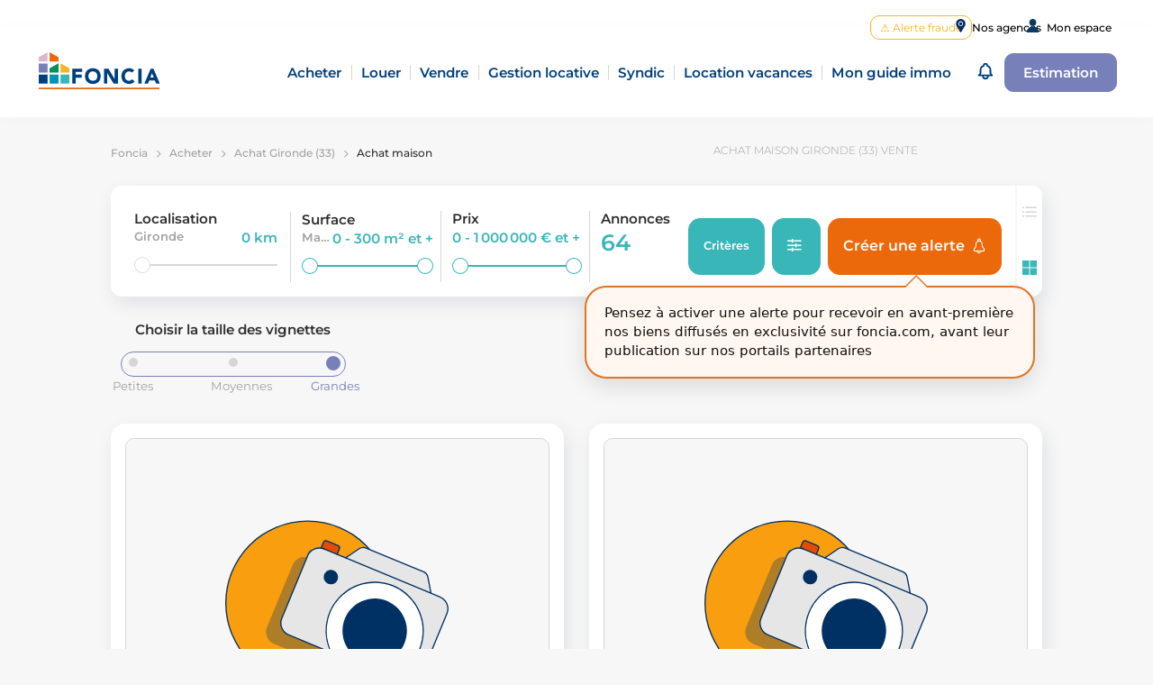

--- FILE ---
content_type: text/html; charset=utf-8
request_url: https://fr.foncia.com/achat/gironde-33/maison
body_size: 68897
content:
<!DOCTYPE html><html lang="fr"><head>
		<link rel="icon" type="image/x-icon" href="favicon.ico" id="favicon">
		<link rel="preload" href="/assets/fonts/Montserrat.ttf" as="font" type="font/ttf" crossorigin="">
		<link rel="preload" href="/assets/fonts/Montserrat-Italic.ttf" as="font" type="font/ttf" crossorigin="">
		<link rel="preload" href="/assets/fonts/icons/icons.woff2" as="font" type="font/woff2" crossorigin="">
		<meta charset="utf-8">
		<title>Achat maison Gironde (33) à vendre</title>
		<base href="/">

		<meta name="smartbanner:title" content="MyFoncia">
		<meta name="smartbanner:author" content="Application MyFoncia">
		<meta name="smartbanner:price" content="Gratuit">
		<meta name="smartbanner:custom-design-modifier" content="ios">
		<meta name="smartbanner:button" content="Ouvrir">
		<meta name="smartbanner:icon-google" content="https://play-lh.googleusercontent.com/8pbU2bY8s55gZBIh48y1Sk8IINMGfGiqkosnU13oVuU6qLaZWmMSPccS5KDmCgCRlx8=w480-h960-rw">
		<meta name="smartbanner:button-url-google" content="https://play.google.com/store/apps/details?id=com.foncia.myfoncia&amp;hl=fr&amp;gl=US&amp;pli=1">
		<meta name="smartbanner:enabled-platforms" content="android">
		<meta name="smartbanner:close-label" content="Fermer">

		<meta name="apple-itunes-app" content="app-id=1510532036, app-argument=https://apps.apple.com/lu/app/myfoncia/id1510532036">

		<meta http-equiv="X-UA-Compatible" content="IE=Edge">
		<meta name="viewport" content="width=device-width,initial-scale=1,minimum-scale=1">
		<meta content="True" name="HandheldFriendly">
		<script type="text/javascript">
			var kameleoonLoadingTimeout = 2000;
			window.kameleoonQueue = window.kameleoonQueue || [];
			window.kameleoonStartLoadTime = new Date().getTime();
			if (!document.getElementById('kameleoonLoadingStyleSheet') && !window.kameleoonDisplayPageTimeOut) {
				var kameleoonS = document.getElementsByTagName('script')[0];
				var kameleoonCc = '* { visibility: hidden !important; background-image: none !important; }';
				var kameleoonStn = document.createElement('style');
				kameleoonStn.type = 'text/css';
				kameleoonStn.id = 'kameleoonLoadingStyleSheet';
				if (kameleoonStn.styleSheet) {
					kameleoonStn.styleSheet.cssText = kameleoonCc;
				} else {
					kameleoonStn.appendChild(document.createTextNode(kameleoonCc));
				}
				kameleoonS.parentNode.insertBefore(kameleoonStn, kameleoonS);
				window.kameleoonDisplayPage = function (fromEngine) {
					if (!fromEngine) {
						window.kameleoonTimeout = true;
					}
					if (kameleoonStn.parentNode) {
						kameleoonStn.parentNode.removeChild(kameleoonStn);
					}
				};
				window.kameleoonDisplayPageTimeOut = window.setTimeout(window.kameleoonDisplayPage, kameleoonLoadingTimeout);
			}
		</script>
		<script type="text/javascript" src="//q9do59oatg.kameleoon.eu/kameleoon.js" async="true"></script>
		<script>
			window.axeptioSettings = {
				clientId: '662bc023ab84727a9921a4ef',
				cookiesVersion: 'fr-eu-26-04-2024',
			};

			(function (d, s) {
				var t = d.getElementsByTagName(s)[0],
					e = d.createElement(s);
				e.async = true;
				e.src = '//static.axept.io/sdk.js';
				t.parentNode.insertBefore(e, t);
			})(document, 'script');
			function openAxeptioCookies() {
				if (typeof Axeptio !== 'undefined' && typeof Axeptio.openPanel === 'function') {
					Axeptio.openPanel();
				}
			}
		</script>
	<link rel="stylesheet" href="styles.dad8a582847178a0.css"><style ng-transition="serverApp"></style><style ng-transition="serverApp">[_nghost-sc114]     .p-dialog-mask{background-color:#2e2e2e4d}[_nghost-sc114]     .p-dialog-header{border-top-left-radius:15px;border-top-right-radius:15px;display:flex;justify-content:center;border-bottom:1px solid #d6d6d6}[_nghost-sc114]     .p-dialog-header-icons{position:absolute;right:1.5rem}[_nghost-sc114]     .p-dialog-header h2{font-weight:400;text-align:center}[_nghost-sc114]     .p-dialog-header h2 strong{font-weight:700}[_nghost-sc114]     .p-dialog{border-radius:15px}[_nghost-sc114]     .big .p-dialog{width:95%}[_nghost-sc114]     .big .p-dialog-header{padding:1.25rem 4rem}@media screen and (max-width: 1024px){[_nghost-sc114]     .big .p-dialog-header{padding:1.37rem 4rem}}[_nghost-sc114]     .big .p-dialog-header h2{margin:0;font-size:1.3rem}@media screen and (max-width: 1024px){[_nghost-sc114]     .big .p-dialog-header h2{font-size:1.1rem}}[_nghost-sc114]     .big .p-dialog-content{padding:0}[_nghost-sc114]     .small .p-dialog{width:54.668rem}@media screen and (max-width: 1024px){[_nghost-sc114]     .small .p-dialog{width:34.625rem}}@media screen and (max-width: 600px){[_nghost-sc114]     .small .p-dialog{width:90vw}}[_nghost-sc114]     .small .p-dialog-header{padding:2rem 0}[_nghost-sc114]     .small .p-dialog-header h2{color:#003f7d;font-size:1.45rem}@media screen and (max-width: 1024px){[_nghost-sc114]     .small .p-dialog-header h2{font-size:1.2rem}}[_nghost-sc114]     .small .p-dialog-header-icons{top:1.5rem}[_nghost-sc114]     .small .p-dialog-content{padding:0 8rem}@media screen and (max-width: 1024px){[_nghost-sc114]     .small .p-dialog-content{padding:0 3.5rem}}@media screen and (max-width: 600px){[_nghost-sc114]     .small .p-dialog-content{padding:0 1.25rem}}[_nghost-sc114]     .p-dialog-content{border-bottom-left-radius:15px;border-bottom-right-radius:15px}[_nghost-sc114]     .p-dialog-header, [_nghost-sc114]     .p-dialog-content{background-color:#f7f7f7;overflow-x:hidden}.focus[_ngcontent-sc114]{position:absolute;top:-100vh;left:-100vw}</style><style ng-transition="serverApp">.p-dialog-mask{position:fixed;top:0;left:0;width:100%;height:100%;display:flex;justify-content:center;align-items:center;pointer-events:none}.p-dialog-mask.p-component-overlay{pointer-events:auto}.p-dialog{display:flex;flex-direction:column;pointer-events:auto;max-height:90%;transform:scale(1);position:relative}.p-dialog-content{overflow-y:auto;flex-grow:1}.p-dialog-header{display:flex;align-items:center;justify-content:space-between;flex-shrink:0}.p-dialog-draggable .p-dialog-header{cursor:move}.p-dialog-footer{flex-shrink:0}.p-dialog .p-dialog-header-icons{display:flex;align-items:center}.p-dialog .p-dialog-header-icon{display:flex;align-items:center;justify-content:center;overflow:hidden;position:relative}.p-fluid .p-dialog-footer .p-button{width:auto}.p-dialog-top .p-dialog,.p-dialog-bottom .p-dialog,.p-dialog-left .p-dialog,.p-dialog-right .p-dialog,.p-dialog-top-left .p-dialog,.p-dialog-top-right .p-dialog,.p-dialog-bottom-left .p-dialog,.p-dialog-bottom-right .p-dialog{margin:.75rem;transform:translate(0)}.p-dialog-maximized{transition:none;transform:none;width:100vw!important;height:100vh!important;top:0px!important;left:0px!important;max-height:100%;height:100%}.p-dialog-maximized .p-dialog-content{flex-grow:1}.p-dialog-left{justify-content:flex-start}.p-dialog-right{justify-content:flex-end}.p-dialog-top{align-items:flex-start}.p-dialog-top-left{justify-content:flex-start;align-items:flex-start}.p-dialog-top-right{justify-content:flex-end;align-items:flex-start}.p-dialog-bottom{align-items:flex-end}.p-dialog-bottom-left{justify-content:flex-start;align-items:flex-end}.p-dialog-bottom-right{justify-content:flex-end;align-items:flex-end}.p-dialog .p-resizable-handle{position:absolute;font-size:.1px;display:block;cursor:se-resize;width:12px;height:12px;right:1px;bottom:1px}.p-confirm-dialog .p-dialog-content{display:flex;align-items:center}
</style><style ng-transition="serverApp">.p-toast{position:fixed;width:25rem}.p-toast-message{overflow:hidden}.p-toast-message-content{display:flex;align-items:flex-start}.p-toast-message-text{flex:1 1 auto}.p-toast-top-right{top:20px;right:20px}.p-toast-top-left{top:20px;left:20px}.p-toast-bottom-left{bottom:20px;left:20px}.p-toast-bottom-right{bottom:20px;right:20px}.p-toast-top-center{top:20px;left:50%;transform:translate(-50%)}.p-toast-bottom-center{bottom:20px;left:50%;transform:translate(-50%)}.p-toast-center{left:50%;top:50%;min-width:20vw;transform:translate(-50%,-50%)}.p-toast-icon-close{display:flex;align-items:center;justify-content:center;overflow:hidden;position:relative}.p-toast-icon-close.p-link{cursor:pointer}
</style><style ng-transition="serverApp">.header[_ngcontent-sc111]{background-color:#fff;box-shadow:0 3px 13px #aaaaaa0d;height:9rem;padding:2rem 3rem;font-size:1.15rem}@media screen and (min-width: 1025px) and (max-width: 1440px){.header[_ngcontent-sc111]{height:6.25rem;padding:1.5rem 2.5rem;font-size:.95rem}}@media screen and (max-width: 1024px){.header[_ngcontent-sc111]{height:4.5rem;padding:1.2rem 2.5rem;font-size:.75rem}}.header-logo[_ngcontent-sc111]{flex:0 0 12rem;margin-right:auto}.header-logo[_ngcontent-sc111]   a[_ngcontent-sc111]:focus-visible{outline:none}.header-logo[_ngcontent-sc111]   a[_ngcontent-sc111]:focus-visible   .logo[_ngcontent-sc111]{box-shadow:0 0 0 3px #0091b4;border-radius:6px}@media screen and (min-width: 1025px) and (max-width: 1440px){.header-logo[_ngcontent-sc111]{flex:0 0 8.744rem}}@media screen and (max-width: 1024px){.header-logo[_ngcontent-sc111]{flex:0 0 6.595rem}}.header-logo[_ngcontent-sc111]   .logo[_ngcontent-sc111]{width:100%;cursor:pointer;padding:.2rem;max-height:5rem}@media screen and (min-width: 1025px) and (max-width: 1440px){.header-logo[_ngcontent-sc111]   .logo[_ngcontent-sc111]{max-height:3.25rem}}@media screen and (max-width: 1024px){.header-logo[_ngcontent-sc111]   .logo[_ngcontent-sc111]{max-height:2.1rem}}@media screen and (max-width: 1024px){.header-content[_ngcontent-sc111]{background-color:#f7f7f7;position:absolute;z-index:100000;width:100vw;bottom:0;right:0;top:4rem;overflow:auto;transform-origin:top;visibility:hidden}.header-content.visible[_ngcontent-sc111]{visibility:visible;animation:fade-in-top .25s cubic-bezier(.39,.575,.565,1) both}@keyframes fade-in-top{0%{transform:translateY(-50px);opacity:0}99%{transform:translateY(0);opacity:1}to{transform:scaleY(1)}}.header-content.hidden[_ngcontent-sc111]{transition:all .25s ease-in-out;transform-origin:top;z-index:-1;animation:fade-out-top .25s cubic-bezier(.25,.46,.45,.94) both}@keyframes fade-out-top{0%{transform:translateY(0);opacity:1}99%{transform:translateY(-50px);opacity:0}to{transform:scaleY(0)}}}@media screen and (orientation: landscape){.header-content[_ngcontent-sc111]{justify-content:flex-start}}@media screen and (max-width: 600px){.header-content[_ngcontent-sc111]{top:4.5rem}}.header-content-links[_ngcontent-sc111]   .header-content-link[_ngcontent-sc111]{text-align:center;padding:0 .8vw}@media screen and (max-width: 1024px){.header-content-links[_ngcontent-sc111]   .header-content-link[_ngcontent-sc111]{font-size:.95rem}}.header-content-links[_ngcontent-sc111]   .header-content-link[_ngcontent-sc111]   a[_ngcontent-sc111]{padding:0;color:#003f7d;font-weight:600;text-decoration:none;white-space:nowrap;display:inline-block}.header-content-links[_ngcontent-sc111]   .header-content-link[_ngcontent-sc111]   a[_ngcontent-sc111]:focus{border:none;outline:none}.header-content-links[_ngcontent-sc111]   .header-content-link[_ngcontent-sc111]:not(:last-child){border-right:1px solid #d6d6d6}@media screen and (max-width: 1024px){.header-content-links[_ngcontent-sc111]   .header-content-link[_ngcontent-sc111]:not(:last-child){border-right:none}.header-content-links[_ngcontent-sc111]   .header-content-link[_ngcontent-sc111]:not(:last-child):after{display:block;background-color:#d6d6d6;content:"";height:1px;width:1.3rem;margin:1.2rem 0}}@media screen and (max-width: 1024px){.header-content-links[_ngcontent-sc111]{max-height:calc(100vh - 60px);overflow-y:auto;transition:all .3s;width:100%;flex:1;padding-top:2rem}}@media screen and (max-width: 1024px){.header-content-foncia[_ngcontent-sc111]{width:100%;border-top:1px solid #f7f7f7;background-color:#fff;border-radius:0;margin-top:2rem}}.header-content-foncia[_ngcontent-sc111]   .myfoncia[_ngcontent-sc111]{position:absolute;z-index:10000;transition:all .5s ease-in-out;background-color:#fff;box-shadow:4px 8px 20px #45567121;border-radius:0;padding:2rem 2.25rem;top:10rem;right:3rem;font-size:.95rem;opacity:0;border-top:1px solid #d6d6d6;display:none!important}.header-content-foncia[_ngcontent-sc111]   .myfoncia-actions[_ngcontent-sc111]{display:flex;justify-content:start;margin:auto;font-size:.688rem!important;align-items:center;gap:20px}@media screen and (min-width: 1025px) and (max-width: 1440px){.header-content-foncia[_ngcontent-sc111]   .myfoncia[_ngcontent-sc111]{width:20rem;padding:1.8rem 2rem;top:7rem}}@media screen and (max-width: 1024px){.header-content-foncia[_ngcontent-sc111]   .myfoncia[_ngcontent-sc111]{position:inherit;box-shadow:none;background-color:transparent;opacity:1!important;z-index:auto!important;padding:2rem 0;font-weight:700;color:#2e2e2e;display:flex!important}.header-content-foncia[_ngcontent-sc111]   .myfoncia[_ngcontent-sc111]   .single-block-button[_ngcontent-sc111]{width:11rem;justify-content:center;text-align:center;color:var(--faded-blue)}.header-content-foncia[_ngcontent-sc111]   .myfoncia-actions[_ngcontent-sc111]{padding:0 1rem}}.header-content-foncia[_ngcontent-sc111]   .myfoncia[_ngcontent-sc111]   [_ngcontent-sc111]:not(:last-child){margin-bottom:.8rem}.header-content-foncia[_ngcontent-sc111]   .myfoncia-title[_ngcontent-sc111]   span[_ngcontent-sc111]{font-weight:700}.header-content-foncia[_ngcontent-sc111]   .myfoncia-description[_ngcontent-sc111]{color:#2e2e2e;font-size:.75rem;font-weight:lighter}.header-content-foncia[_ngcontent-sc111]   .myfoncia-description[_ngcontent-sc111]     ul{margin:0;padding-left:1.2rem}.header-content-foncia[_ngcontent-sc111]   .myfoncia[_ngcontent-sc111]   p[_ngcontent-sc111]{margin:0}.header-content-foncia[_ngcontent-sc111]   .myfoncia[_ngcontent-sc111]     app-foncia-button{width:100%;height:4rem;margin:auto!important}@media screen and (max-width: 1440px){.header-content-foncia[_ngcontent-sc111]   .myfoncia[_ngcontent-sc111]     app-foncia-button{height:3rem}}.header-content-foncia[_ngcontent-sc111]   .myfoncia[_ngcontent-sc111]     app-foncia-button a{width:100%;height:100%;display:flex;justify-content:center}.header-content-foncia[_ngcontent-sc111]   .myfoncia.visible[_ngcontent-sc111]{opacity:1}.header-content-foncia[_ngcontent-sc111]   .myfoncia.hidden[_ngcontent-sc111]{opacity:0;z-index:-1}.header-button[_ngcontent-sc111]{margin-left:1rem}@media screen and (max-width: 1024px){.header-button[_ngcontent-sc111]{margin-left:0}}.header-button[_ngcontent-sc111]   p-button[_ngcontent-sc111]{display:block}.header-button[_ngcontent-sc111]   p-button[_ngcontent-sc111]     button{white-space:nowrap;background-color:#fff;color:#003f7d;font-weight:600;font-size:1.15rem;border:1px solid #003f7d;border-radius:10px;padding:.75rem}@media screen and (min-width: 1025px) and (max-width: 1440px){.header-button[_ngcontent-sc111]   p-button[_ngcontent-sc111]     button{font-size:.95rem}}@media screen and (max-width: 1170px){.header-button[_ngcontent-sc111]   p-button[_ngcontent-sc111]     button{font-size:.75rem}}@media screen and (max-width: 1024px){.header-button[_ngcontent-sc111]   p-button[_ngcontent-sc111]     button{font-size:.75rem;align-items:center;text-align:center}}.header-button-desktop[_ngcontent-sc111]{display:block}@media screen and (max-width: 1024px){.header-button-desktop[_ngcontent-sc111]{display:none}}.header-button-mobile[_ngcontent-sc111]{display:none}@media screen and (max-width: 1024px){.header-button-mobile[_ngcontent-sc111]{display:block}}.header-button-mobile[_ngcontent-sc111]   p-button[_ngcontent-sc111]     button{background-color:transparent;border-radius:20px;padding:.548rem 1.179rem}@media screen and (max-width: 600px){.header-button-mobile[_ngcontent-sc111]   p-button[_ngcontent-sc111]     button{font-size:.575rem}}@media screen and (max-width: 1170px){.foncia[_ngcontent-sc111]{font-size:.75rem}}.foncia[_ngcontent-sc111]   .header-content-links[_ngcontent-sc111]   .header-content-link[_ngcontent-sc111]   .is-active[_ngcontent-sc111]{position:relative}.foncia[_ngcontent-sc111]   .header-content-links[_ngcontent-sc111]   .header-content-link[_ngcontent-sc111]   .is-active[_ngcontent-sc111]:after{position:absolute;content:"";border-bottom:2px solid #eb690b;width:100%;transform:translate(-50%);left:50%;bottom:-.5rem}@media screen and (max-width: 1024px){.foncia[_ngcontent-sc111]   .header-content-links[_ngcontent-sc111]   .header-content-link[_ngcontent-sc111]   .is-active[_ngcontent-sc111]:after{bottom:-.25rem}}.pressroom-foncia[_ngcontent-sc111], .pressroom-emeria[_ngcontent-sc111]{padding-left:10.4vw;padding-right:10.4vw;flex-wrap:nowrap}.popin[_ngcontent-sc111]   .pressroom-foncia[_ngcontent-sc111], .popin[_ngcontent-sc111]   .pressroom-emeria[_ngcontent-sc111]{padding-left:7.9vw}.popin[_ngcontent-sc111]   .pressroom-foncia[_ngcontent-sc111], .popin[_ngcontent-sc111]   .pressroom-emeria[_ngcontent-sc111]{padding-right:7.9vw}@media screen and (max-width: 1440px){.pressroom-foncia[_ngcontent-sc111], .pressroom-emeria[_ngcontent-sc111]{padding-left:8.5vw;padding-right:8.5vw}.popin[_ngcontent-sc111]   .pressroom-foncia[_ngcontent-sc111], .popin[_ngcontent-sc111]   .pressroom-emeria[_ngcontent-sc111]{padding-left:6vw}.popin[_ngcontent-sc111]   .pressroom-foncia[_ngcontent-sc111], .popin[_ngcontent-sc111]   .pressroom-emeria[_ngcontent-sc111]{padding-right:6vw}}@media screen and (max-width: 1024px){.pressroom-foncia[_ngcontent-sc111], .pressroom-emeria[_ngcontent-sc111]{padding-left:6.24vw;padding-right:6.24vw}.popin[_ngcontent-sc111]   .pressroom-foncia[_ngcontent-sc111], .popin[_ngcontent-sc111]   .pressroom-emeria[_ngcontent-sc111]{padding-left:3.74vw}.popin[_ngcontent-sc111]   .pressroom-foncia[_ngcontent-sc111], .popin[_ngcontent-sc111]   .pressroom-emeria[_ngcontent-sc111]{padding-right:3.74vw}}@media screen and (max-width: 600px){.pressroom-foncia[_ngcontent-sc111], .pressroom-emeria[_ngcontent-sc111]{padding-left:5.1vw;padding-right:5.1vw}.popin[_ngcontent-sc111]   .pressroom-foncia[_ngcontent-sc111], .popin[_ngcontent-sc111]   .pressroom-emeria[_ngcontent-sc111]{padding-left:2.6vw}.popin[_ngcontent-sc111]   .pressroom-foncia[_ngcontent-sc111], .popin[_ngcontent-sc111]   .pressroom-emeria[_ngcontent-sc111]{padding-right:2.6vw}}.pressroom-foncia[_ngcontent-sc111]   .header-logo[_ngcontent-sc111], .pressroom-emeria[_ngcontent-sc111]   .header-logo[_ngcontent-sc111]{flex:0 0 12.218rem}@media screen and (max-width: 1024px){.pressroom-foncia[_ngcontent-sc111]   .header-logo[_ngcontent-sc111], .pressroom-emeria[_ngcontent-sc111]   .header-logo[_ngcontent-sc111]{flex:0 0 7.595rem}}.pressroom-foncia[_ngcontent-sc111]   .header-content-links[_ngcontent-sc111]   .header-content-link[_ngcontent-sc111]   .header-tab-link[_ngcontent-sc111], .pressroom-emeria[_ngcontent-sc111]   .header-content-links[_ngcontent-sc111]   .header-content-link[_ngcontent-sc111]   .header-tab-link[_ngcontent-sc111]{font-weight:var(--press-fw-bold-normal)}.pressroom-foncia[_ngcontent-sc111]   .header-content-links[_ngcontent-sc111]   .header-content-link[_ngcontent-sc111]   .is-active[_ngcontent-sc111], .pressroom-emeria[_ngcontent-sc111]   .header-content-links[_ngcontent-sc111]   .header-content-link[_ngcontent-sc111]   .is-active[_ngcontent-sc111]{color:#eb690b!important}</style><style ng-transition="serverApp">.footer[_ngcontent-sc113]{display:flex;flex-wrap:wrap;background-color:#fff;border-top:1px solid #767676;padding:4.5rem 1.5rem 7.5rem 0}@media screen and (max-width: 1024px){.footer[_ngcontent-sc113]{padding:2.281rem 0 5rem}}@media screen and (min-width: 601px) and (max-width: 1024px){.footer[_ngcontent-sc113]{flex-wrap:nowrap}}.footer-logo[_ngcontent-sc113]{align-self:flex-start;display:flex;flex-direction:column;align-items:center;padding:0% 15% 4% 6%}@media screen and (max-width: 1024px){.footer-logo[_ngcontent-sc113]{padding:.5rem 0 0;justify-content:flex-start}}@media screen and (max-width: 600px){.footer-logo[_ngcontent-sc113]{padding-left:.65rem}}.footer-logo[_ngcontent-sc113]   .foncia[_ngcontent-sc113]   img[_ngcontent-sc113]{width:15rem}.footer-tabs[_ngcontent-sc113]{display:flex;flex-wrap:wrap}@media screen and (min-width: 1025px){.footer-tabs[_ngcontent-sc113]{margin:0}}@media screen and (max-width: 600px){.footer-tabs[_ngcontent-sc113]{margin-top:4rem}}.footer-tab[_ngcontent-sc113]   .social-network-icon[_ngcontent-sc113]{width:14px;display:block;margin-right:.829rem}.footer-tab-link[_ngcontent-sc113]{margin-bottom:1rem}.footer-tab-break[_ngcontent-sc113]{width:100%}.footer[_ngcontent-sc113]   span[_ngcontent-sc113]{font-size:1.2rem;font-weight:700;position:relative;top:-.5em}.footer[_ngcontent-sc113]   a[_ngcontent-sc113]{display:block;color:#767676;font-size:.7rem;text-decoration:none;cursor:pointer}.footer[_ngcontent-sc113]   a[_ngcontent-sc113]:focus{border:none;outline:none}</style><style ng-transition="serverApp">[_nghost-sc105]   a[_ngcontent-sc105], [_nghost-sc105]   button[_ngcontent-sc105]{display:inline-block;text-align:center;text-decoration:none;font-size:var(--foncia-button-font-size)}[_nghost-sc105]   a[_ngcontent-sc105]    >*, [_nghost-sc105]   button[_ngcontent-sc105]    >*{vertical-align:text-bottom}@media screen and (min-width: 1025px){.min-width[_ngcontent-sc105]{min-width:18.375rem}}@media screen and (max-width: 1024px){.min-width[_ngcontent-sc105]{min-width:12.75rem}}</style><style ng-transition="serverApp">.fullscreen[_ngcontent-sc235]{position:fixed;top:0;right:0;left:0;background-color:#fff;padding:0!important;margin:0!important;height:100%;flex-direction:column!important;z-index:1}.fullscreen[_ngcontent-sc235]   div[_ngcontent-sc235]{padding:0;margin-left:0!important;width:100%!important;transition:none!important;position:relative}.fullscreen[_ngcontent-sc235]   div[_ngcontent-sc235]     app-search-result-header div:first-child{border-radius:0}.fullscreen[_ngcontent-sc235]   div[_ngcontent-sc235]:last-child{flex:1}@media screen and (max-width: 600px){.fullscreen[_ngcontent-sc235]   div[_ngcontent-sc235]:last-child{flex:none;height:100%}}.fullscreen[_ngcontent-sc235]   div[_ngcontent-sc235]:last-child   .search-results[_ngcontent-sc235]{height:100%}.fullscreen[_ngcontent-sc235]   div[_ngcontent-sc235]:last-child   .search-results[_ngcontent-sc235]     app-map-results{height:100%;background-color:#fff}.fullscreen[_ngcontent-sc235]   div[_ngcontent-sc235]:last-child   .search-results[_ngcontent-sc235]     app-map-results .container{height:100%}.fullscreen[_ngcontent-sc235]   div[_ngcontent-sc235]:last-child   .search-results[_ngcontent-sc235]     app-map-results .container .map-container{margin:0;height:100%}.fullscreen[_ngcontent-sc235]   div[_ngcontent-sc235]:last-child   .search-results[_ngcontent-sc235]     app-map-results .container .map-container .foncia-form{top:1rem;border-radius:10px}.fullscreen[_ngcontent-sc235]   div[_ngcontent-sc235]:last-child   .search-results[_ngcontent-sc235]     app-map-results .container .map-container app-map{border-radius:0}@media screen and (max-width: 600px){.fullscreen[_ngcontent-sc235]   div[_ngcontent-sc235]:last-child   .search-results[_ngcontent-sc235]     app-map-results .container .map-container app-map{height:calc(100% - 4.57rem)}}.no-result-fullscreen[_ngcontent-sc235]{position:absolute!important;z-index:1;background-color:#fff;font-size:.95rem!important;padding:0!important}.search-results-header-title[_ngcontent-sc235]{color:#a1a1a1;font-size:.813rem;font-weight:300;margin:0;text-align:center}.search-results-header-sticky[_ngcontent-sc235]{position:sticky;top:0;transition:all .5s ease-in-out;z-index:1001}.search-results-header-sticky.expand[_ngcontent-sc235]{margin-left:-10.4vw;padding:0;width:calc(100% + 20.8vw)}.search-results-container[_ngcontent-sc235]{padding-right:10.4vw;padding-left:10.4vw;margin-top:1rem;max-width:100%}.popin[_ngcontent-sc235]   .search-results-container[_ngcontent-sc235]{padding-right:7.9vw}.popin[_ngcontent-sc235]   .search-results-container[_ngcontent-sc235]{padding-left:7.9vw}@media screen and (max-width: 1440px){.search-results-container[_ngcontent-sc235]{padding-right:8.5vw;padding-left:8.5vw}.popin[_ngcontent-sc235]   .search-results-container[_ngcontent-sc235]{padding-right:6vw}.popin[_ngcontent-sc235]   .search-results-container[_ngcontent-sc235]{padding-left:6vw}}@media screen and (max-width: 1024px){.search-results-container[_ngcontent-sc235]{padding-right:6.24vw;padding-left:6.24vw}.popin[_ngcontent-sc235]   .search-results-container[_ngcontent-sc235]{padding-right:3.74vw}.popin[_ngcontent-sc235]   .search-results-container[_ngcontent-sc235]{padding-left:3.74vw}}@media screen and (max-width: 600px){.search-results-container[_ngcontent-sc235]{padding-right:5.1vw;padding-left:5.1vw}.popin[_ngcontent-sc235]   .search-results-container[_ngcontent-sc235]{padding-right:2.6vw}.popin[_ngcontent-sc235]   .search-results-container[_ngcontent-sc235]{padding-left:2.6vw}}.search-results[_ngcontent-sc235]   .no-result[_ngcontent-sc235]{padding:8rem 4rem;text-align:center;font-size:1.15rem;line-height:1.5rem}@media screen and (max-width: 600px){.search-results[_ngcontent-sc235]   .no-result[_ngcontent-sc235]{padding:2rem}}.overlay-top-panel[_ngcontent-sc235]{position:fixed;top:-100vh;height:100%;width:100%;transition:top .5s ease,box-shadow .5s linear;z-index:1002;box-shadow:0 0 0 100vh #2e2e2e00}.overlay-top-panel.active[_ngcontent-sc235]{top:0;box-shadow:0 0 0 100vh #2e2e2ebf}@media screen and (max-width: 1440px){.search-results-header-title[_ngcontent-sc235]{font-size:.75rem}.search-results-header-sticky.expand[_ngcontent-sc235]{margin-left:-8.5vw;width:calc(100% + 17vw)}}@media screen and (max-width: 1024px){.search-results-header-sticky.expand[_ngcontent-sc235]{margin-left:-6.24vw;width:calc(100% + 12.48vw)}}@media screen and (max-width: 600px){.search-results-header-title[_ngcontent-sc235]{border-top:1px solid #d6d6d6;font-size:.575rem;margin-top:-.625rem;padding-top:1.2rem}.search-results-header-sticky[_ngcontent-sc235]{position:relative}.search-results-header-sticky.expand[_ngcontent-sc235]{margin-left:0;padding:.625rem;width:100%}.search-results-container[_ngcontent-sc235]{max-width:100%}}</style><style ng-transition="serverApp">@media screen and (max-width: 1440px){.page-content[_ngcontent-sc233]{margin:0 4vw}}@media screen and (max-width: 600px){.page-content[_ngcontent-sc233]{margin:0 5vw}}.more-links-container[_ngcontent-sc233]{margin-bottom:8rem;padding:2.75rem 3rem;font-size:.825rem;line-height:1.25rem}@media screen and (max-width: 1024px){.more-links-container[_ngcontent-sc233]{padding:1.5rem 3.5rem;font-size:.575rem;line-height:.875rem}}@media screen and (max-width: 600px){.more-links-container[_ngcontent-sc233]{padding:1.3rem 2.4rem}}@media screen and (max-width: 1024px){.more-links-container[_ngcontent-sc233]   .links-container[_ngcontent-sc233]{display:grid!important;grid-template-columns:auto auto;grid-template-rows:auto auto;grid-gap:1.75rem 1rem;gap:1.75rem 1rem;grid-template-areas:"criterias-links types-links" "proximity-links semantic-links"}}@media screen and (max-width: 600px){.more-links-container[_ngcontent-sc233]   .links-container[_ngcontent-sc233]{justify-content:center;gap:2rem 0;grid-template-areas:"criterias-links" "types-links" "proximity-links" "semantic-links"}}.more-links-container[_ngcontent-sc233]   .links-container[_ngcontent-sc233]   [_ngcontent-sc233]:not(:last-child){margin-right:1.75rem}@media screen and (max-width: 1440px){.more-links-container[_ngcontent-sc233]   .links-container[_ngcontent-sc233]   [_ngcontent-sc233]:not(:last-child){margin-right:1rem}}@media screen and (max-width: 1024px){.more-links-container[_ngcontent-sc233]   .links-container[_ngcontent-sc233]   [_ngcontent-sc233]:not(:last-child){margin-right:0}}.more-links-container[_ngcontent-sc233]   .link-list[_ngcontent-sc233]   ul[_ngcontent-sc233]{list-style-position:inside;padding-left:0;margin:0}.more-links-container[_ngcontent-sc233]   .link-list-libelle[_ngcontent-sc233]{font-weight:600;margin-bottom:.875rem}@media screen and (max-width: 1024px){.more-links-container[_ngcontent-sc233]   .link-list-libelle[_ngcontent-sc233]{font-size:.7rem;margin-bottom:.625rem}}.more-links-container[_ngcontent-sc233]   .link-list[_ngcontent-sc233]   .link[_ngcontent-sc233]{font-weight:400;color:#a1a1a1;text-decoration:none}.more-links-container[_ngcontent-sc233]   .link-list[_ngcontent-sc233]   .link[_ngcontent-sc233]:hover{text-decoration:underline}.criterias-links[_ngcontent-sc233]{grid-area:criterias-links}.types-links[_ngcontent-sc233]{grid-area:types-links}.proximity-links[_ngcontent-sc233]{grid-area:proximity-links}.semantic-links[_ngcontent-sc233]{grid-area:semantic-links}</style><link rel="canonical" href="https://fr.foncia.com/achat/gironde-33/maison"><style ng-transition="serverApp">[_nghost-sc126]{display:block;border-radius:1rem}.border[_nghost-sc126]{border:solid 1px #d6d6d6;background-color:#fff}.shadow[_nghost-sc126]{box-shadow:4px 8px 20px #45567121}</style><script id="seo-breadcrumb-structured-data" type="application/ld+json">{"@context":"https://schema.org","@type":"BreadcrumbList","itemListElement":[{"@type":"ListItem","position":1,"name":"Foncia","item":"https://fr.foncia.com/"},{"@type":"ListItem","position":2,"name":"Acheter","item":"https://fr.foncia.com/acheter"},{"@type":"ListItem","position":3,"name":"Achat Gironde (33)","item":"https://fr.foncia.com/achat/gironde-33"},{"@type":"ListItem","position":4,"name":"Achat maison","item":"https://fr.foncia.com/achat/gironde-33/maison"}]}</script><script id="seo-rating-structured-data" type="application/ld+json">{"@context":"http://schema.org/","@type":"Product","name":"Foncia","description":"Foncia est une entreprise française d'administration de biens et de transaction immobilière, filiale d'Emeria","aggregateRating":{"@type":"AggregateRating","ratingValue":"4.7","reviewCount":"21110"}}</script><meta name="description" content="Annonces achat maison Gironde (33) avec Foncia et estimation gratuite d'un appartement ou maison du département Gironde (33)"><meta name="robots" content="index, follow"><link rel="next" href="/achat/gironde-33/maison/page-2"><style ng-transition="serverApp">.p-breadcrumb{overflow-x:auto}.p-breadcrumb ul{margin:0;padding:0;list-style-type:none;display:flex;align-items:center;flex-wrap:nowrap}.p-breadcrumb .p-menuitem-text{line-height:1}.p-breadcrumb .p-menuitem-link{text-decoration:none;cursor:pointer}.p-breadcrumb::-webkit-scrollbar{display:none}
</style><style ng-transition="serverApp">.annonces-results-header-border[_ngcontent-sc230]{border-left:1px solid #d6d6d6;padding-left:1rem}.annonces-results-header-title[_ngcontent-sc230]{color:#a1a1a1;font-size:.95rem;font-weight:700;margin-bottom:.5rem}.annonces-results-header-value[_ngcontent-sc230]{color:#2e2e2e;font-size:1.313rem;font-weight:700;text-overflow:ellipsis;overflow:hidden;white-space:nowrap}.label-update[_ngcontent-sc230]{display:none}.search-results-header[_ngcontent-sc230]{background-color:#fff;border-radius:15px;box-shadow:4px 8px 20px #45567121;padding:1.75rem;position:relative;transition:all .5s ease-in-out}.search-results-header-img[_ngcontent-sc230], .search-results-header-location[_ngcontent-sc230], .search-results-header-surface[_ngcontent-sc230], .search-results-header-price[_ngcontent-sc230], .search-results-header-total[_ngcontent-sc230], .search-results-header-update[_ngcontent-sc230], .search-results-header-save[_ngcontent-sc230], .search-results-header-filter[_ngcontent-sc230]{transition:all .5s ease-in-out}.search-results-header-location[_ngcontent-sc230], .search-results-header-surface[_ngcontent-sc230], .search-results-header-update[_ngcontent-sc230], .search-results-header-save[_ngcontent-sc230]{width:15%}.search-results-header-update[_ngcontent-sc230]     .p-button{width:100%}@media screen and (min-width: 1025px){.search-results-header-update[_ngcontent-sc230]     .p-button{height:3.9rem;padding:1rem}}@media screen and (min-width: 1025px){.search-results-header-save[_ngcontent-sc230]     .p-button{height:3.9rem}}.search-results-header-total[_ngcontent-sc230]{width:9.3333%}.search-results-header-filter[_ngcontent-sc230]{width:8.3333%}.search-results-header-location[_ngcontent-sc230], .search-results-header-surface[_ngcontent-sc230], .search-results-header-price[_ngcontent-sc230], .search-results-header-total[_ngcontent-sc230]{padding:0 .875rem;margin-left:.75rem}.search-results-header-price[_ngcontent-sc230]{width:15%;padding-right:0}.search-results-header-location[_ngcontent-sc230]{padding-left:0;margin-left:0}.search-results-header-update[_ngcontent-sc230], .search-results-header-save[_ngcontent-sc230], .search-results-header-filter[_ngcontent-sc230]{width:auto!important}.search-results-header-update[_ngcontent-sc230]{padding:0}.search-results-header-save[_ngcontent-sc230]{padding-right:0rem;width:auto}.search-results-header.expand[_ngcontent-sc230]{border-radius:0}.search-results-header.expand[_ngcontent-sc230]   .search-results-header-img[_ngcontent-sc230]{margin-right:0;opacity:1;padding:0 3rem 0 4.5rem;visibility:visible}.search-results-header.expand[_ngcontent-sc230]   .search-results-header-location[_ngcontent-sc230]{width:23.6667%}.search-results-header.expand[_ngcontent-sc230]   .search-results-header-location[_ngcontent-sc230]   div[_ngcontent-sc230]{width:45%}.search-results-header.expand[_ngcontent-sc230]   .search-results-header-surface[_ngcontent-sc230], .search-results-header.expand[_ngcontent-sc230]   .search-results-header-price[_ngcontent-sc230]{width:11.5%;margin-left:5rem}.search-results-header.expand[_ngcontent-sc230]   .search-results-header-update[_ngcontent-sc230]{width:13.3%}.search-results-header.expand[_ngcontent-sc230]   .search-results-header-total[_ngcontent-sc230]{width:7%;margin-left:5rem}.search-results-header.expand[_ngcontent-sc230]   .search-results-header-filter[_ngcontent-sc230]{width:8.3333%}.search-results-header-img[_ngcontent-sc230]{visibility:hidden;height:2.246rem;margin-right:-7rem;opacity:0;padding:0}.search-results-header-border[_ngcontent-sc230]{border-left:1px solid #d6d6d6}.search-results-header-title[_ngcontent-sc230]{color:#2e2e2e;font-size:.95rem;font-weight:600;margin-bottom:.25rem}.search-results-header-label[_ngcontent-sc230]{color:#a1a1a1;font-size:.825rem;font-weight:600;text-overflow:ellipsis;overflow:hidden;white-space:nowrap}.search-results-header-value[_ngcontent-sc230]{color:#39b6b8;font-size:.95rem;font-weight:600}.search-results-header-value.big[_ngcontent-sc230]{font-size:1.95rem}.search-results-header-buttons[_ngcontent-sc230]{border-top-right-radius:15px;border-bottom-right-radius:15px;bottom:0;position:absolute;right:0;top:0}.search-results-header-button[_ngcontent-sc230]{background-color:#fff;border:none;border-left:2px solid #f7f7f7;color:#d6d6d6;outline:0 solid}.search-results-header-button[_ngcontent-sc230]:focus{box-shadow:0 0 0 .2rem #39b6b8;z-index:1}.search-results-header-button.selected[_ngcontent-sc230]{color:#39b6b8}.search-results-header-button[_ngcontent-sc230]:not(.selected){cursor:pointer}.search-results-header-button[_ngcontent-sc230]:not(.search-results-header-button:last-child){border-bottom:2px solid #f7f7f7}.search-results-header-button[_ngcontent-sc230]:first-child{border-top-right-radius:15px}.search-results-header-button[_ngcontent-sc230]:last-child{border-bottom-right-radius:15px}.search-results-header[_ngcontent-sc230]     .ngx-slider{margin-top:1.3125rem}.search-results-header[_ngcontent-sc230]     .adjust-buttons-icon .p-button-label{display:initial}.search-results-header[_ngcontent-sc230]     .adjust-buttons-icon .p-button-icon{padding:.4rem;margin-left:auto}  .action-update{display:none!important}  .action-fullupdate{display:initial!important}@media only screen and (max-width: 1440px){.search-results-header[_ngcontent-sc230]{border-radius:12px;padding:1.75rem 1rem 1rem}.search-results-header[_ngcontent-sc230]     .p-button{font-size:.8rem}.search-results-header[_ngcontent-sc230]   .label-full[_ngcontent-sc230]{display:none}.search-results-header[_ngcontent-sc230]   .label-update[_ngcontent-sc230]{display:inline}.search-results-header-update[_ngcontent-sc230]{width:19.6667%}.search-results-header-location[_ngcontent-sc230], .search-results-header-surface[_ngcontent-sc230]{width:16.6667%}.search-results-header-price[_ngcontent-sc230]{width:16.5%}.search-results-header-save[_ngcontent-sc230]{padding-right:3rem}.search-results-header-save[_ngcontent-sc230]   .hide-button-text[_ngcontent-sc230]{display:none}.search-results-header-save[_ngcontent-sc230]   p-button[_ngcontent-sc230]     button span{font-size:1rem}.search-results-header-filter[_ngcontent-sc230]{width:10.3333%}.search-results-header-total[_ngcontent-sc230]{width:8%}.search-results-header-location[_ngcontent-sc230], .search-results-header-surface[_ngcontent-sc230], .search-results-header-price[_ngcontent-sc230], .search-results-header-total[_ngcontent-sc230]{padding:0 .5rem;margin-left:0}.search-results-header-location[_ngcontent-sc230]{padding-left:0;margin-left:1rem}.search-results-header-update[_ngcontent-sc230], .search-results-header-save[_ngcontent-sc230], .search-results-header-filter[_ngcontent-sc230]{padding:0 .5rem}.search-results-header.expand[_ngcontent-sc230]{border-radius:0}.search-results-header.expand[_ngcontent-sc230]   .search-results-header-img[_ngcontent-sc230]{padding:0 1.5rem 0 0}.search-results-header.expand[_ngcontent-sc230]   .search-results-header-update[_ngcontent-sc230]{width:18.6667%}.search-results-header.expand[_ngcontent-sc230]   .search-results-header-location[_ngcontent-sc230]{width:23.6667%}.search-results-header.expand[_ngcontent-sc230]   .search-results-header-surface[_ngcontent-sc230]{width:15.6667%;margin-left:0}.search-results-header.expand[_ngcontent-sc230]   .search-results-header-price[_ngcontent-sc230]{width:13.6667%;margin-left:0}.search-results-header.expand[_ngcontent-sc230]   .search-results-header-filter[_ngcontent-sc230]{width:10.3333%}.search-results-header.expand[_ngcontent-sc230]   .search-results-header-total[_ngcontent-sc230]{width:7.3333%;margin-left:0}.search-results-header-img[_ngcontent-sc230]{height:2rem}.search-results-header-border[_ngcontent-sc230]{padding-left:.75rem}.search-results-header-label[_ngcontent-sc230], .search-results-header-value[_ngcontent-sc230]{font-size:.825rem}.search-results-header-label.big[_ngcontent-sc230], .search-results-header-value.big[_ngcontent-sc230]{font-size:1.575rem}.search-results-header-value[_ngcontent-sc230]{font-size:.95rem}.search-results-header-buttons[_ngcontent-sc230]{border-top-right-radius:12px;border-bottom-right-radius:12px}.search-results-header-button[_ngcontent-sc230]:first-child{border-top-right-radius:12px}.search-results-header-button[_ngcontent-sc230]:last-child{border-bottom-right-radius:12px}.search-results-header[_ngcontent-sc230]     .adjust-buttons-icon .p-button-label{display:none}.search-results-header[_ngcontent-sc230]     .adjust-buttons-icon .p-button-icon{margin:0}.annonces-results-header-border[_ngcontent-sc230]{padding-left:.75rem}.annonces-results-header-title[_ngcontent-sc230]{font-size:.825rem}.annonces-results-header-value[_ngcontent-sc230]{font-size:.95rem}}@media only screen and (max-width: 1024px){.search-results-header[_ngcontent-sc230]{border-radius:10px}.search-results-header-location[_ngcontent-sc230], .search-results-header-surface[_ngcontent-sc230], .search-results-header-price[_ngcontent-sc230]{width:26%}.search-results-header-save[_ngcontent-sc230]{width:7%}.search-results-header-total[_ngcontent-sc230]{width:14%}.search-results-header.expand[_ngcontent-sc230]{border-radius:0}.search-results-header.expand[_ngcontent-sc230]   .search-results-header-location[_ngcontent-sc230], .search-results-header.expand[_ngcontent-sc230]   .search-results-header-surface[_ngcontent-sc230], .search-results-header.expand[_ngcontent-sc230]   .search-results-header-price[_ngcontent-sc230]{width:25%}.search-results-header.expand[_ngcontent-sc230]   .search-results-header-save[_ngcontent-sc230]{width:7%}.search-results-header.expand[_ngcontent-sc230]   .search-results-header-total[_ngcontent-sc230]{width:18%}.search-results-header.expand[_ngcontent-sc230]   .search-results-header-location[_ngcontent-sc230]   div[_ngcontent-sc230]{width:100%}.search-results-header-title[_ngcontent-sc230], .search-results-header-label[_ngcontent-sc230], .search-results-header-value[_ngcontent-sc230]{font-size:.7rem}.search-results-header-buttons[_ngcontent-sc230]{border-top-right-radius:10px;border-bottom-right-radius:10px}.search-results-header-button[_ngcontent-sc230]{padding:.5rem .8rem}.search-results-header-button[_ngcontent-sc230]:first-child{border-top-right-radius:10px}.search-results-header-button[_ngcontent-sc230]:last-child{border-bottom-right-radius:10px}.search-results-header[_ngcontent-sc230]     .adjust-buttons-icon .p-button-label{display:none}.search-results-header[_ngcontent-sc230]     .adjust-buttons-icon .p-button-icon{margin:0}.annonces-results-header-title[_ngcontent-sc230], .annonces-results-header-label[_ngcontent-sc230], .annonces-results-header-value[_ngcontent-sc230]{font-size:.7rem}.search-results-subheader[_ngcontent-sc230]{margin-top:.8rem;opacity:1;transition:all .5s ease-in-out}.search-results-subheader.expand[_ngcontent-sc230]{height:0;margin:0;visibility:hidden}.search-results-subheader[_ngcontent-sc230]     .adjust-buttons-icon .p-button-label{display:inline}.search-results-subheader[_ngcontent-sc230]   .p-col-4[_ngcontent-sc230]:first-child{padding-left:0}.search-results-subheader[_ngcontent-sc230]   .p-col-4[_ngcontent-sc230]:last-child{padding-right:0}.fullscreen[_ngcontent-sc230]{visibility:visible!important;height:initial!important;margin:initial!important}}@media only screen and (max-width: 600px){  .action-update{display:initial!important}  .action-fullupdate{display:none!important}.search-results-header[_ngcontent-sc230]{border-radius:10px}.search-results-header-title[_ngcontent-sc230]{font-size:.95rem;margin-bottom:0;margin-right:1rem}.search-results-header-label[_ngcontent-sc230], .search-results-header-value[_ngcontent-sc230]{font-size:1.45rem}.search-results-subheader[_ngcontent-sc230]{transition:all 0s ease-in-out;justify-content:flex-end}.search-results-subheader[_ngcontent-sc230]   .hide-button-text[_ngcontent-sc230]{display:none}.search-results-subheader[_ngcontent-sc230]   .adjust-buttons[_ngcontent-sc230]{margin-right:auto;width:50%!important}.search-results-subheader[_ngcontent-sc230]   .adjust-buttons-icon[_ngcontent-sc230]{padding-left:2.5px!important;padding-right:2.5px!important}.search-results-subheader[_ngcontent-sc230]     .adjust-buttons-icon .p-button-label{display:none}.search-results-subheader[_ngcontent-sc230]     .adjust-buttons-icon .p-button-icon{margin:0;height:.919rem}.search-results-subheader.expand[_ngcontent-sc230]{height:0;margin-top:.8rem;opacity:1}.annonces-results-header-title[_ngcontent-sc230]{color:#2e2e2e;font-size:.95rem;margin-bottom:0;margin-right:1rem}.annonces-results-header-label[_ngcontent-sc230], .annonces-results-header-value[_ngcontent-sc230]{color:#39b6b8;font-size:1.45rem}}</style><style ng-transition="serverApp">[_nghost-sc229]   .infobulle-fc[_ngcontent-sc229]     p-checkbox{display:flex!important;width:auto!important}@media screen and (max-width: 600px){.dropdown-button-container[_ngcontent-sc229]{height:100%}}.dropdown-button-container[_ngcontent-sc229]   .dropdown-menu[_ngcontent-sc229]{position:absolute;z-index:1003;background-color:#fff;border-radius:1rem;box-shadow:4px 8px 20px #45567121;padding:2rem 2.5rem 0;min-width:351px;margin-top:1rem}.dropdown-button-container[_ngcontent-sc229]   .dropdown-menu[_ngcontent-sc229]   h2[_ngcontent-sc229]{font-weight:700;font-size:1.2rem;line-height:1.688rem;margin-top:0;margin-bottom:1.5rem}.dropdown-button-container[_ngcontent-sc229]   .dropdown-menu[_ngcontent-sc229]   h3[_ngcontent-sc229]{font-weight:700;font-size:.95rem;color:#39b6b8;margin-top:.5rem;margin-bottom:1rem}.dropdown-button-container[_ngcontent-sc229]   .dropdown-menu[_ngcontent-sc229]   p-checkbox[_ngcontent-sc229], .dropdown-button-container[_ngcontent-sc229]   .dropdown-menu[_ngcontent-sc229]   p-radiobutton[_ngcontent-sc229]{width:100%}.dropdown-button-container[_ngcontent-sc229]   .dropdown-menu[_ngcontent-sc229]   .separator[_ngcontent-sc229]{border-bottom:1px solid #d6d6d6;margin:1.5rem 0}.dropdown-button-container[_ngcontent-sc229]   .dropdown-menu[_ngcontent-sc229]   .filters-sort[_ngcontent-sc229]{max-height:50vh;overflow-y:scroll}.dropdown-button-container[_ngcontent-sc229]   .dropdown-menu[_ngcontent-sc229]   .update-button[_ngcontent-sc229]{width:100%;margin-top:1.5rem}.dropdown-button-container[_ngcontent-sc229]   .dropdown-menu[_ngcontent-sc229]   .reset[_ngcontent-sc229]{width:-moz-fit-content;width:fit-content;padding:.5rem;margin:.375rem auto .5rem;display:flex;font-size:.875rem;cursor:pointer;text-decoration:underline;color:#39b6b8}@media screen and (max-width: 1024px){.dropdown-button-container[_ngcontent-sc229]   .dropdown-menu[_ngcontent-sc229]   .reset[_ngcontent-sc229]{margin:.25rem auto 1rem;font-size:.75rem}}.dropdown-button-container[_ngcontent-sc229]     .p-button{width:100%}@media screen and (min-width: 1025px){.dropdown-button-container[_ngcontent-sc229]     .p-button{height:3.9rem}}@media screen and (max-width: 600px){.dropdown-button-container[_ngcontent-sc229]     .p-button{height:100%}}.hide-icon[_ngcontent-sc229]   .icon[_ngcontent-sc229]{display:none}.overlay-mask[_ngcontent-sc229]{position:fixed;z-index:1002;inset:0}@media only screen and (max-width: 1440px){.hide-text[_ngcontent-sc229]   .text[_ngcontent-sc229]{display:none}.hide-icon[_ngcontent-sc229]   .icon[_ngcontent-sc229]{display:inline}}@media only screen and (max-width: 1024px){.dropdown-button-container[_ngcontent-sc229]{position:static}.dropdown-button-container[_ngcontent-sc229]   .dropdown-menu[_ngcontent-sc229]{visibility:visible;margin-top:35%;top:50%;left:50%;transform:translate(-50%) translateY(-50%);overflow-y:auto}.dropdown-button-container[_ngcontent-sc229]   .dropdown-menu[_ngcontent-sc229]   h2[_ngcontent-sc229]{font-size:1.075rem;line-height:1.563rem;margin-bottom:1.5rem}.dropdown-button-container[_ngcontent-sc229]   .dropdown-menu[_ngcontent-sc229]   h3[_ngcontent-sc229]{font-size:.7rem;margin-top:.2rem;margin-bottom:.6rem}.dropdown-button-container[_ngcontent-sc229]   .dropdown-menu[_ngcontent-sc229]   .separator[_ngcontent-sc229]{margin:1rem 0}.dropdown-button-container[_ngcontent-sc229]   .hide-icon[_ngcontent-sc229]   .icon[_ngcontent-sc229]{display:none}.dropdown-button-container[_ngcontent-sc229]   .hide-text[_ngcontent-sc229]   .text[_ngcontent-sc229]{display:inline;width:100%}.overlay-mask[_ngcontent-sc229]{visibility:visible;background-color:#2e2e2e4d}}@media only screen and (max-width: 600px){.dropdown-button-container[_ngcontent-sc229]   .pi[_ngcontent-sc229]{font-size:.8rem}.dropdown-button-container[_ngcontent-sc229]   .hide-text[_ngcontent-sc229]   .text[_ngcontent-sc229]{display:none}.dropdown-button-container[_ngcontent-sc229]   .hide-icon[_ngcontent-sc229]   .icon[_ngcontent-sc229]{display:inline}.dropdown-button-container[_ngcontent-sc229]   .dropdown-menu[_ngcontent-sc229]{width:85vw;top:30%;min-width:unset;position:fixed;overflow-y:auto}}</style><style ng-transition="serverApp">.foncia-card[_ngcontent-sc221]{background-color:#fff;border-radius:1rem;box-shadow:4px 8px 20px #45567121;height:100%}.foncia-card[_ngcontent-sc221]   .gallery[_ngcontent-sc221]{border-radius:.625rem;overflow:hidden}.foncia-card-content[_ngcontent-sc221]{margin-top:2rem}.foncia-card-content[_ngcontent-sc221]   p[_ngcontent-sc221]{margin-top:0}.foncia-card-content-left[_ngcontent-sc221], .foncia-card-content-right[_ngcontent-sc221]{flex:1 1 0%}.foncia-card-content-left[_ngcontent-sc221]{border-right:1px solid rgba(118,118,118,.3);padding-left:.8rem}.foncia-card-content-left-description[_ngcontent-sc221]{color:#767676;display:none;font-size:.825rem;-webkit-line-clamp:1;-webkit-box-orient:vertical;margin-bottom:.938rem;overflow:hidden;text-overflow:ellipsis}.foncia-card-content-left-price[_ngcontent-sc221]{color:#2e2e2e;font-size:2.075rem;font-weight:700;margin-bottom:1.063rem}.foncia-card-content-left-surface[_ngcontent-sc221], .foncia-card-content-left-place[_ngcontent-sc221]{font-size:.95rem}.foncia-card-content-left-surface[_ngcontent-sc221]{margin-bottom:.724rem}.foncia-card-content-left-place[_ngcontent-sc221]{margin:0}.foncia-card-content-right[_ngcontent-sc221]{padding-left:1.137rem;padding-right:3.625rem}.foncia-card-content-right-title[_ngcontent-sc221]{color:#2e2e2e;display:-webkit-box;font-size:1.075rem;font-weight:600;margin-bottom:1.313rem;-webkit-line-clamp:1;-webkit-box-orient:vertical;overflow:hidden;text-overflow:ellipsis}.foncia-card-content-right-description[_ngcontent-sc221]{color:#767676;display:-webkit-box;margin:0;-webkit-line-clamp:3;-webkit-box-orient:vertical;font-size:.95rem;line-height:1.38;overflow:hidden;text-overflow:ellipsis}.foncia-card-content-icons[_ngcontent-sc221]{color:#767676}.foncia-card-content-icons[_ngcontent-sc221]   .pi-ellipsis-v[_ngcontent-sc221]{flex:1 1 0%;font-size:1.45rem}.foncia-card.large[_ngcontent-sc221]{padding:.875rem .875rem 2.5rem}.foncia-card.medium[_ngcontent-sc221]{padding:.875rem .875rem 1.125rem}.foncia-card.medium[_ngcontent-sc221]   .foncia-card-content-right[_ngcontent-sc221]{display:none!important}.foncia-card.medium[_ngcontent-sc221]   .foncia-card-content-left[_ngcontent-sc221]{border:none!important}.foncia-card.medium[_ngcontent-sc221]   .foncia-card-content-left-description[_ngcontent-sc221]{display:-webkit-box;font-size:.825rem;margin-bottom:.938rem}.foncia-card.medium[_ngcontent-sc221]   .foncia-card-content-left-price[_ngcontent-sc221]{font-size:1.75rem;margin-bottom:1.063rem}.foncia-card.medium[_ngcontent-sc221]   .foncia-card-content-left-surface[_ngcontent-sc221], .foncia-card.medium[_ngcontent-sc221]   .foncia-card-content-left-place[_ngcontent-sc221]{font-size:.825rem}.foncia-card.medium[_ngcontent-sc221]   .foncia-card-content-left-surface[_ngcontent-sc221]{margin-bottom:.388rem}.foncia-card.small[_ngcontent-sc221]{padding:.875rem .875rem 1.125rem}.foncia-card.small[_ngcontent-sc221]   .foncia-card-content-right[_ngcontent-sc221]{display:none!important}.foncia-card.small[_ngcontent-sc221]   .foncia-card-content-left[_ngcontent-sc221]{border:none!important}.foncia-card.small[_ngcontent-sc221]   .foncia-card-content-left-description[_ngcontent-sc221]{display:-webkit-box}.foncia-card.small[_ngcontent-sc221]   .foncia-card-content-left-price[_ngcontent-sc221]{font-size:1.75rem;margin-bottom:1.063rem}.foncia-card.small[_ngcontent-sc221]   .foncia-card-content-left-surface[_ngcontent-sc221], .foncia-card.small[_ngcontent-sc221]   .foncia-card-content-left-place[_ngcontent-sc221]{font-size:.825rem}.foncia-card.small[_ngcontent-sc221]   .foncia-card-content-left-surface[_ngcontent-sc221]{margin-bottom:.388rem}.mosaic[_ngcontent-sc221]   .slider-container[_ngcontent-sc221]{border:1px solid #7780b8;border-radius:15px;height:28px;margin-top:1rem}.mosaic[_ngcontent-sc221]     .ngx-slider{left:6px;margin:0;top:-10px;width:96%}.mosaic[_ngcontent-sc221]     .ngx-slider .ngx-slider-ticks{top:8px}.mosaic[_ngcontent-sc221]     .ngx-slider .ngx-slider-tick{height:10px;background:#d6d6d6;margin-left:2px;width:10px}.mosaic[_ngcontent-sc221]     .ngx-slider .ngx-slider-tick.selected .ngx-slider-tick-legend{color:#7780b8!important}.mosaic[_ngcontent-sc221]     .ngx-slider .ngx-slider-bar{width:0}.mosaic[_ngcontent-sc221]     .ngx-slider .ngx-slider-pointer{background-color:#7780b8;border-radius:50%;height:16px;margin-left:-1px;top:6px;width:16px}.mosaic[_ngcontent-sc221]     .ngx-slider .ngx-slider-pointer:after{content:none}.mosaic[_ngcontent-sc221]     .ngx-slider .ngx-slider-pointer:focus{outline:none}.mosaic[_ngcontent-sc221]     .ngx-slider .ngx-slider-tick-legend{color:#a1a1a1;font-size:.825rem}.mosaic-slider[_ngcontent-sc221]{padding-bottom:1.5rem;padding-left:.7rem;width:80%}.mosaic-slider-title[_ngcontent-sc221]{font-size:.95rem;font-weight:600;margin:0;text-align:center}.mosaic-list[_ngcontent-sc221]{display:grid;grid-gap:1.75rem;gap:1.75rem;margin-bottom:3rem}.mosaic-list.small[_ngcontent-sc221]{grid-template-columns:repeat(4,1fr)}.mosaic-list.medium[_ngcontent-sc221]{grid-template-columns:repeat(3,1fr)}.mosaic-list.large[_ngcontent-sc221]{grid-template-columns:repeat(2,1fr)}.mosaic-list-card[_ngcontent-sc221]{display:flex;cursor:pointer;transition:all .2s ease-in-out;min-width:14rem;flex-grow:1;justify-items:stretch;flex-direction:column;color:inherit;text-decoration:none}.mosaic-list-card[_ngcontent-sc221]   app-annonce-card[_ngcontent-sc221]{height:100%}.mosaic-paginator[_ngcontent-sc221]{margin-bottom:4.5rem}.nearby-properties[_ngcontent-sc221]{margin-bottom:9rem}@media only screen and (max-width: 1440px){.mosaic-list.small[_ngcontent-sc221]{grid-template-columns:repeat(3,1fr)}}@media only screen and (max-width: 1024px){.mosaic[_ngcontent-sc221]   .slider-container[_ngcontent-sc221]{height:17px;margin-left:1rem;margin-top:0;width:100%}.mosaic[_ngcontent-sc221]     .ngx-slider{left:5px}.mosaic[_ngcontent-sc221]     .ngx-slider .ngx-slider-ticks{top:5px}.mosaic[_ngcontent-sc221]     .ngx-slider .ngx-slider-tick{height:6px;background:#d6d6d6;margin-left:2px;width:6px}.mosaic[_ngcontent-sc221]     .ngx-slider .ngx-slider-pointer{background-color:#7780b8;border-radius:50%;height:10px;margin-left:-1px;top:3px;width:10px}.mosaic[_ngcontent-sc221]     .ngx-slider .ngx-slider-tick-legend{font-size:.625rem;top:18px}.mosaic-slider[_ngcontent-sc221]{padding-bottom:1.5rem;padding-left:.7rem;width:100%}.mosaic-slider-title[_ngcontent-sc221]{font-size:.7rem;text-align:left}.mosaic-list[_ngcontent-sc221]{gap:1rem}.mosaic-list.small[_ngcontent-sc221]{grid-template-columns:repeat(auto-fit,minmax(13.25rem,1fr))}.mosaic-list.medium[_ngcontent-sc221]{grid-template-columns:repeat(2,1fr)}.mosaic-list.large[_ngcontent-sc221]{grid-template-columns:repeat(1,1fr)}.nearby-properties[_ngcontent-sc221]{padding-top:3.7rem;padding-bottom:3.7rem}}@media only screen and (max-width: 600px){.mosaic-list[_ngcontent-sc221]{gap:1.25rem}.mosaic-list.small[_ngcontent-sc221], .mosaic-list.medium[_ngcontent-sc221]{grid-template-columns:1fr}}</style><style ng-transition="serverApp">@charset "UTF-8";[_nghost-sc219]{align-items:center;display:flex;flex-wrap:wrap;justify-content:center;color:#a1a1a1;border:solid #ececec;border-width:0;border-radius:3px}.page-link[_ngcontent-sc219]{background-color:transparent;border:0 none;color:#7780b866;font-size:.95rem;font-weight:700;min-width:2.357rem;width:3.25rem;height:3.25rem;margin:.143rem;transition:box-shadow .2s;text-decoration:none;align-items:center;display:inline-flex;justify-content:center;line-height:1;overflow:hidden;position:relative;-webkit-user-select:none;user-select:none;cursor:pointer;border-radius:15px}.page-link[_ngcontent-sc219]:focus{outline:0 none;outline-offset:0;box-shadow:0 0 0 .2rem #65b3ff}.page-link-absolute[_ngcontent-sc219]:hover{background:#fff;border:solid 1px #d6d6d6;color:#7780b8}.page-link-current[_ngcontent-sc219]{background:white;border:solid 1px #d6d6d6;border-radius:15px;font-size:1.2rem;color:#7780b8;cursor:default}.page-link-rel[_ngcontent-sc219]{background-color:#fff;border:none;border-radius:50%;box-shadow:4px 8px 20px #45567121;color:#7780b8;height:2.25rem;margin:.143rem;transition:box-shadow .2s;width:2.25rem}.page-link-rel[_ngcontent-sc219]   .pi[_ngcontent-sc219]{font-size:1.2rem}.page-link-rel[_ngcontent-sc219]:hover{background:#fbfbfb}ol[_ngcontent-sc219]{list-style-type:none;display:inline-flex;align-content:center;padding:0 1rem;margin:0}ol[_ngcontent-sc219]   li[_ngcontent-sc219]{display:inline-block}@media (min-width: 601px) and (max-width: 1024px){ol.mosaic-pagination[_ngcontent-sc219]   li[_ngcontent-sc219]:first-child, ol.mosaic-pagination[_ngcontent-sc219]   li.active-sibling[_ngcontent-sc219], ol.mosaic-pagination[_ngcontent-sc219]   li.active[_ngcontent-sc219], ol.mosaic-pagination[_ngcontent-sc219]   li.active[_ngcontent-sc219] + li[_ngcontent-sc219], ol.mosaic-pagination[_ngcontent-sc219]   li[_ngcontent-sc219]:last-child{display:inline-block!important}ol.mosaic-pagination[_ngcontent-sc219]   li[_ngcontent-sc219]:first-child:nth-last-child(n+8) ~ li[_ngcontent-sc219]{display:none}ol.mosaic-pagination[_ngcontent-sc219]   li[_ngcontent-sc219]:first-child:nth-last-child(n+8) ~ li.active-sibling[_ngcontent-sc219]:before{content:"\2026";font-size:.95rem;display:inline-block;min-width:2.357rem;width:3.25rem;text-align:center}ol.mosaic-pagination[_ngcontent-sc219]   li[_ngcontent-sc219]:first-child:nth-last-child(n+8) ~ li.active[_ngcontent-sc219] + li[_ngcontent-sc219]:after{content:"\2026";font-size:.95rem;display:inline-block;min-width:2.357rem;width:3.25rem;text-align:center}ol.mosaic-pagination[_ngcontent-sc219]   li[_ngcontent-sc219]:first-child:nth-last-child(n+8) ~ li[_ngcontent-sc219]:nth-last-child(-n+5){display:inline-block}ol.mosaic-pagination[_ngcontent-sc219]   li[_ngcontent-sc219]:first-child:nth-last-child(n+8) ~ li[_ngcontent-sc219]:nth-last-child(5):before{content:"\2026";font-size:.95rem;display:inline-block;min-width:2.357rem;width:3.25rem;text-align:center}ol.mosaic-pagination[_ngcontent-sc219]   li[_ngcontent-sc219]:first-child:nth-last-child(n+8) ~ li[_ngcontent-sc219]:nth-child(-n+2):before, ol.mosaic-pagination[_ngcontent-sc219]   li[_ngcontent-sc219]:first-child:nth-last-child(n+8) ~ li[_ngcontent-sc219]:nth-child(-n+2):after, ol.mosaic-pagination[_ngcontent-sc219]   li[_ngcontent-sc219]:first-child:nth-last-child(n+8) ~ li[_ngcontent-sc219]:nth-last-child(-n+2):before, ol.mosaic-pagination[_ngcontent-sc219]   li[_ngcontent-sc219]:first-child:nth-last-child(n+8) ~ li[_ngcontent-sc219]:nth-last-child(-n+2):after, ol.mosaic-pagination[_ngcontent-sc219]   li[_ngcontent-sc219]:first-child:nth-last-child(n+8) ~ li.active-sibling[_ngcontent-sc219]:nth-last-child(-n+4):before, ol.mosaic-pagination[_ngcontent-sc219]   li[_ngcontent-sc219]:first-child:nth-last-child(n+8) ~ li.active-sibling[_ngcontent-sc219]:nth-last-child(-n+4):after{display:none!important}ol.mosaic-pagination[_ngcontent-sc219]   li[_ngcontent-sc219]:first-child:nth-last-child(n+8).active ~ li[_ngcontent-sc219]:nth-last-child(-n+5), ol.mosaic-pagination[_ngcontent-sc219]   li[_ngcontent-sc219]:first-child:nth-last-child(n+8) ~ li.active[_ngcontent-sc219] ~ li[_ngcontent-sc219]:nth-last-child(-n+5){display:none}ol.mosaic-pagination[_ngcontent-sc219]   li[_ngcontent-sc219]:first-child:nth-last-child(n+8).active ~ li[_ngcontent-sc219]:nth-last-child(-n+5):before, ol.mosaic-pagination[_ngcontent-sc219]   li[_ngcontent-sc219]:first-child:nth-last-child(n+8) ~ li.active[_ngcontent-sc219] ~ li[_ngcontent-sc219]:nth-last-child(-n+5):before{display:none}ol.mosaic-pagination[_ngcontent-sc219]   li[_ngcontent-sc219]:first-child:nth-last-child(n+8).active ~ li[_ngcontent-sc219]:nth-child(-n+5), ol.mosaic-pagination[_ngcontent-sc219]   li[_ngcontent-sc219]:first-child:nth-last-child(n+8) ~ li.active[_ngcontent-sc219] ~ li[_ngcontent-sc219]:nth-child(-n+5){display:inline-block}ol.mosaic-pagination[_ngcontent-sc219]   li[_ngcontent-sc219]:first-child:nth-last-child(n+8).active ~ li[_ngcontent-sc219]:nth-child(-n+4):after, ol.mosaic-pagination[_ngcontent-sc219]   li[_ngcontent-sc219]:first-child:nth-last-child(n+8) ~ li.active[_ngcontent-sc219] ~ li[_ngcontent-sc219]:nth-child(-n+4):after{display:none}ol.mosaic-pagination[_ngcontent-sc219]   li[_ngcontent-sc219]:first-child:nth-last-child(n+8).active ~ li[_ngcontent-sc219]:nth-child(5):after, ol.mosaic-pagination[_ngcontent-sc219]   li[_ngcontent-sc219]:first-child:nth-last-child(n+8) ~ li.active[_ngcontent-sc219] ~ li[_ngcontent-sc219]:nth-child(5):after{content:"\2026";font-size:.95rem;display:inline-block;min-width:2.357rem;width:3.25rem;text-align:center}ol.mosaic-pagination[_ngcontent-sc219]   li[_ngcontent-sc219]:first-child:nth-last-child(n+8).active:before, ol.mosaic-pagination[_ngcontent-sc219]   li[_ngcontent-sc219]:first-child:nth-last-child(n+8).active:after, ol.mosaic-pagination[_ngcontent-sc219]   li[_ngcontent-sc219]:first-child:nth-last-child(n+8) ~ li.active[_ngcontent-sc219]:before, ol.mosaic-pagination[_ngcontent-sc219]   li[_ngcontent-sc219]:first-child:nth-last-child(n+8) ~ li.active[_ngcontent-sc219]:after{display:none}}@media (min-width: 1025px){ol.map-pagination[_ngcontent-sc219]   li[_ngcontent-sc219]:first-child, ol.map-pagination[_ngcontent-sc219]   li.active-sibling[_ngcontent-sc219], ol.map-pagination[_ngcontent-sc219]   li.active[_ngcontent-sc219], ol.map-pagination[_ngcontent-sc219]   li.active[_ngcontent-sc219] + li[_ngcontent-sc219], ol.map-pagination[_ngcontent-sc219]   li[_ngcontent-sc219]:last-child{display:inline-block!important}ol.map-pagination[_ngcontent-sc219]   li[_ngcontent-sc219]:first-child:nth-last-child(n+8) ~ li[_ngcontent-sc219]{display:none}ol.map-pagination[_ngcontent-sc219]   li[_ngcontent-sc219]:first-child:nth-last-child(n+8) ~ li.active-sibling[_ngcontent-sc219]:before{content:"\2026";font-size:.95rem;display:inline-block;min-width:2.357rem;width:3.25rem;text-align:center}ol.map-pagination[_ngcontent-sc219]   li[_ngcontent-sc219]:first-child:nth-last-child(n+8) ~ li.active[_ngcontent-sc219] + li[_ngcontent-sc219]:after{content:"\2026";font-size:.95rem;display:inline-block;min-width:2.357rem;width:3.25rem;text-align:center}ol.map-pagination[_ngcontent-sc219]   li[_ngcontent-sc219]:first-child:nth-last-child(n+8) ~ li[_ngcontent-sc219]:nth-last-child(-n+5){display:inline-block}ol.map-pagination[_ngcontent-sc219]   li[_ngcontent-sc219]:first-child:nth-last-child(n+8) ~ li[_ngcontent-sc219]:nth-last-child(5):before{content:"\2026";font-size:.95rem;display:inline-block;min-width:2.357rem;width:3.25rem;text-align:center}ol.map-pagination[_ngcontent-sc219]   li[_ngcontent-sc219]:first-child:nth-last-child(n+8) ~ li[_ngcontent-sc219]:nth-child(-n+2):before, ol.map-pagination[_ngcontent-sc219]   li[_ngcontent-sc219]:first-child:nth-last-child(n+8) ~ li[_ngcontent-sc219]:nth-child(-n+2):after, ol.map-pagination[_ngcontent-sc219]   li[_ngcontent-sc219]:first-child:nth-last-child(n+8) ~ li[_ngcontent-sc219]:nth-last-child(-n+2):before, ol.map-pagination[_ngcontent-sc219]   li[_ngcontent-sc219]:first-child:nth-last-child(n+8) ~ li[_ngcontent-sc219]:nth-last-child(-n+2):after, ol.map-pagination[_ngcontent-sc219]   li[_ngcontent-sc219]:first-child:nth-last-child(n+8) ~ li.active-sibling[_ngcontent-sc219]:nth-last-child(-n+4):before, ol.map-pagination[_ngcontent-sc219]   li[_ngcontent-sc219]:first-child:nth-last-child(n+8) ~ li.active-sibling[_ngcontent-sc219]:nth-last-child(-n+4):after{display:none!important}ol.map-pagination[_ngcontent-sc219]   li[_ngcontent-sc219]:first-child:nth-last-child(n+8).active ~ li[_ngcontent-sc219]:nth-last-child(-n+5), ol.map-pagination[_ngcontent-sc219]   li[_ngcontent-sc219]:first-child:nth-last-child(n+8) ~ li.active[_ngcontent-sc219] ~ li[_ngcontent-sc219]:nth-last-child(-n+5){display:none}ol.map-pagination[_ngcontent-sc219]   li[_ngcontent-sc219]:first-child:nth-last-child(n+8).active ~ li[_ngcontent-sc219]:nth-last-child(-n+5):before, ol.map-pagination[_ngcontent-sc219]   li[_ngcontent-sc219]:first-child:nth-last-child(n+8) ~ li.active[_ngcontent-sc219] ~ li[_ngcontent-sc219]:nth-last-child(-n+5):before{display:none}ol.map-pagination[_ngcontent-sc219]   li[_ngcontent-sc219]:first-child:nth-last-child(n+8).active ~ li[_ngcontent-sc219]:nth-child(-n+5), ol.map-pagination[_ngcontent-sc219]   li[_ngcontent-sc219]:first-child:nth-last-child(n+8) ~ li.active[_ngcontent-sc219] ~ li[_ngcontent-sc219]:nth-child(-n+5){display:inline-block}ol.map-pagination[_ngcontent-sc219]   li[_ngcontent-sc219]:first-child:nth-last-child(n+8).active ~ li[_ngcontent-sc219]:nth-child(-n+4):after, ol.map-pagination[_ngcontent-sc219]   li[_ngcontent-sc219]:first-child:nth-last-child(n+8) ~ li.active[_ngcontent-sc219] ~ li[_ngcontent-sc219]:nth-child(-n+4):after{display:none}ol.map-pagination[_ngcontent-sc219]   li[_ngcontent-sc219]:first-child:nth-last-child(n+8).active ~ li[_ngcontent-sc219]:nth-child(5):after, ol.map-pagination[_ngcontent-sc219]   li[_ngcontent-sc219]:first-child:nth-last-child(n+8) ~ li.active[_ngcontent-sc219] ~ li[_ngcontent-sc219]:nth-child(5):after{content:"\2026";font-size:.95rem;display:inline-block;min-width:2.357rem;width:3.25rem;text-align:center}ol.map-pagination[_ngcontent-sc219]   li[_ngcontent-sc219]:first-child:nth-last-child(n+8).active:before, ol.map-pagination[_ngcontent-sc219]   li[_ngcontent-sc219]:first-child:nth-last-child(n+8).active:after, ol.map-pagination[_ngcontent-sc219]   li[_ngcontent-sc219]:first-child:nth-last-child(n+8) ~ li.active[_ngcontent-sc219]:before, ol.map-pagination[_ngcontent-sc219]   li[_ngcontent-sc219]:first-child:nth-last-child(n+8) ~ li.active[_ngcontent-sc219]:after{display:none}}</style><style ng-transition="serverApp">.menu-panel{box-shadow:4px 8px 20px #45567121;z-index:1!important}  .menu-panel:before,   .menu-panel:after{content:none!important;display:none!important}[_nghost-sc190]{display:block;position:relative}[_nghost-sc190]   .dpe-class-A[_ngcontent-sc190]{background:#17a001!important}[_nghost-sc190]   .dpe-class-B[_ngcontent-sc190]{background:#21ca01!important}[_nghost-sc190]   .dpe-class-C[_ngcontent-sc190]{background:#c4ff03!important}[_nghost-sc190]   .dpe-class-D[_ngcontent-sc190]{background:#fcff03!important}[_nghost-sc190]   .dpe-class-E[_ngcontent-sc190]{background:#feca02!important}[_nghost-sc190]   .dpe-class-F[_ngcontent-sc190]{background:#fd9501!important}[_nghost-sc190]   .dpe-class-G[_ngcontent-sc190]{background:#fd0000!important}@media screen and (min-width: 1025px){.compact.medium[_nghost-sc190]{width:34rem;min-width:29rem}.compact.small[_nghost-sc190]{min-width:28rem}}@media screen and (min-width: 601px) and (max-width: 1024px){.medium[_nghost-sc190]{min-width:16.25rem}.small[_nghost-sc190]{min-width:13.25rem}}.disabled[_nghost-sc190]   .foncia-card[_ngcontent-sc190]{cursor:auto}.foncia-card[_ngcontent-sc190]{position:relative;overflow:hidden;padding:1rem;font-size:.825rem;font-weight:400;font-stretch:normal;font-style:normal;line-height:.93;letter-spacing:normal;text-align:left;text-decoration:none;color:#2e2e2e;background-color:#fff;border-radius:1rem;box-shadow:4px 8px 20px #45567121;display:flex;flex-direction:column;height:100%;cursor:pointer;outline:none}.foncia-card-place[_ngcontent-sc190]{margin-bottom:0rem}.foncia-card-rooms[_ngcontent-sc190]{margin-top:.5rem}@media screen and (min-width: 1025px){.large[_nghost-sc190]   .foncia-card[_ngcontent-sc190]{font-size:.95rem}}@media screen and (min-width: 601px) and (max-width: 1024px){.foncia-card[_ngcontent-sc190]{font-size:.575rem;padding:.65rem}.large[_nghost-sc190]   .foncia-card[_ngcontent-sc190]{font-size:.825rem}.medium[_nghost-sc190]   .foncia-card[_ngcontent-sc190]   .foncia-card-place[_ngcontent-sc190]{margin-top:0}}@media screen and (max-width: 600px){.foncia-card[_ngcontent-sc190]{padding:.65rem}.foncia-card[_ngcontent-sc190]   .foncia-card-place[_ngcontent-sc190]{margin-top:0}}.foncia-card[_ngcontent-sc190]   .foncia-card-content[_ngcontent-sc190]{display:flex;flex-direction:column;padding:0 .875rem;flex-grow:1}@media screen and (min-width: 601px) and (max-width: 1024px){.small[_nghost-sc190]   .foncia-card[_ngcontent-sc190]   .foncia-card-content[_ngcontent-sc190]{padding:0 .5rem}}@media screen and (max-width: 600px){.foncia-card[_ngcontent-sc190]   .foncia-card-content[_ngcontent-sc190]{padding:0 .5rem}}.foncia-card[_ngcontent-sc190]   .foncia-card-content-left[_ngcontent-sc190]{flex-grow:1;display:flex;flex-direction:column}.foncia-card[_ngcontent-sc190]   .foncia-card-content-block[_ngcontent-sc190]{flex-grow:1;justify-content:center;display:flex;flex-direction:column}.foncia-card-title-small[_ngcontent-sc190], .foncia-card-title-big[_ngcontent-sc190]{text-decoration:none;color:#2e2e2e;margin:.5rem 0}.foncia-card[_ngcontent-sc190]   .gallery[_ngcontent-sc190]{position:relative;display:flex}.foncia-card[_ngcontent-sc190]   .gallery-container[_ngcontent-sc190]{display:flex;flex:1}@media screen and (max-width: 600px){.foncia-card[_ngcontent-sc190]   .gallery[_ngcontent-sc190]{margin-bottom:.5rem}}.foncia-card[_ngcontent-sc190]   .gallery[_ngcontent-sc190]   img[_ngcontent-sc190]{width:100%;border-radius:.625rem;object-fit:cover}@media screen and (min-width: 1025px){.large[_nghost-sc190]   .foncia-card[_ngcontent-sc190]   .gallery[_ngcontent-sc190]   img[_ngcontent-sc190]{height:23.375rem}.medium[_nghost-sc190]   .foncia-card[_ngcontent-sc190]   .gallery[_ngcontent-sc190]   img[_ngcontent-sc190]{height:14.875rem}.small[_nghost-sc190]   .foncia-card[_ngcontent-sc190]   .gallery[_ngcontent-sc190]   img[_ngcontent-sc190]{height:12rem}.compact.medium[_nghost-sc190]   .foncia-card[_ngcontent-sc190]   .gallery[_ngcontent-sc190]   img[_ngcontent-sc190]{width:13.563rem;height:10.625rem}.compact.small[_nghost-sc190]   .foncia-card[_ngcontent-sc190]   .gallery[_ngcontent-sc190]   img[_ngcontent-sc190]{width:9.75rem;height:8.188rem}}@media screen and (max-width: 1024px){.large[_nghost-sc190]   .foncia-card[_ngcontent-sc190]   .gallery[_ngcontent-sc190]   img[_ngcontent-sc190]{height:23rem}.medium[_nghost-sc190]   .foncia-card[_ngcontent-sc190]   .gallery[_ngcontent-sc190]   img[_ngcontent-sc190]{height:11.75rem}.small[_nghost-sc190]   .foncia-card[_ngcontent-sc190]   .gallery[_ngcontent-sc190]   img[_ngcontent-sc190]{height:9.188rem}}.foncia-card[_ngcontent-sc190]   .gallery[_ngcontent-sc190]   img.placeholder-img[_ngcontent-sc190]{background-color:#f7f7f7;border:solid 1px #d6d6d6;object-fit:contain;border-radius:.625rem;width:100%}@media screen and (min-width: 1025px){.large[_nghost-sc190]   .foncia-card[_ngcontent-sc190]   .gallery[_ngcontent-sc190]   img.placeholder-img[_ngcontent-sc190]{padding:5.625rem 0}.medium[_nghost-sc190]   .foncia-card[_ngcontent-sc190]   .gallery[_ngcontent-sc190]   img.placeholder-img[_ngcontent-sc190]{padding:2.625rem 0}.small[_nghost-sc190]   .foncia-card[_ngcontent-sc190]   .gallery[_ngcontent-sc190]   img.placeholder-img[_ngcontent-sc190]{padding:2rem 0}.compact.medium[_nghost-sc190]   .foncia-card[_ngcontent-sc190]   .gallery[_ngcontent-sc190]   img.placeholder-img[_ngcontent-sc190]{padding:0 2.625rem}.compact.small[_nghost-sc190]   .foncia-card[_ngcontent-sc190]   .gallery[_ngcontent-sc190]   img.placeholder-img[_ngcontent-sc190]{padding:0 2rem}}@media screen and (max-width: 1024px){.large[_nghost-sc190]   .foncia-card[_ngcontent-sc190]   .gallery[_ngcontent-sc190]   img.placeholder-img[_ngcontent-sc190]{padding:4rem 0}.medium[_nghost-sc190]   .foncia-card[_ngcontent-sc190]   .gallery[_ngcontent-sc190]   img.placeholder-img[_ngcontent-sc190]{padding:2.25rem 0}.small[_nghost-sc190]   .foncia-card[_ngcontent-sc190]   .gallery[_ngcontent-sc190]   img.placeholder-img[_ngcontent-sc190]{padding:1.625rem 0}}@media screen and (max-width: 600px){.large[_nghost-sc190]   .foncia-card[_ngcontent-sc190]   .gallery[_ngcontent-sc190]   img.placeholder-img[_ngcontent-sc190], .medium[_nghost-sc190]   .foncia-card[_ngcontent-sc190]   .gallery[_ngcontent-sc190]   img.placeholder-img[_ngcontent-sc190], .small[_nghost-sc190]   .foncia-card[_ngcontent-sc190]   .gallery[_ngcontent-sc190]   img.placeholder-img[_ngcontent-sc190]{padding:2rem 0}}@media screen and (max-width: 600px){.foncia-card[_ngcontent-sc190]   .gallery[_ngcontent-sc190]{display:block}.large[_nghost-sc190]   .foncia-card[_ngcontent-sc190]   .gallery[_ngcontent-sc190]   img[_ngcontent-sc190], .medium[_nghost-sc190]   .foncia-card[_ngcontent-sc190]   .gallery[_ngcontent-sc190]   img[_ngcontent-sc190], .small[_nghost-sc190]   .foncia-card[_ngcontent-sc190]   .gallery[_ngcontent-sc190]   img[_ngcontent-sc190]{min-height:11.25rem;max-height:11.25rem}}.foncia-card[_ngcontent-sc190]   .gallery-number[_ngcontent-sc190]{width:2.813rem;height:1.438rem;position:absolute;bottom:.625rem;left:.688rem;border:1px solid #fff;border-radius:5px;display:flex;flex-direction:row;align-items:center;justify-content:space-evenly;background-color:#00000040;color:#fff}.foncia-card[_ngcontent-sc190]   .gallery-number[_ngcontent-sc190]   .picto[_ngcontent-sc190]{font-size:initial}.foncia-card[_ngcontent-sc190]   .gallery-number[_ngcontent-sc190]   .number[_ngcontent-sc190]{font-size:.575rem;font-weight:700;line-height:1.3}.foncia-card[_ngcontent-sc190]   .foncia-card-price[_ngcontent-sc190]{font-size:1.75rem;font-weight:700;margin:1.5rem 0 1rem}@media screen and (min-width: 1025px){.large[_nghost-sc190]   .foncia-card[_ngcontent-sc190]   .foncia-card-price[_ngcontent-sc190]{font-size:2.075rem;margin:1.75rem 0 1rem}}@media screen and (min-width: 601px) and (max-width: 1024px){.foncia-card[_ngcontent-sc190]   .foncia-card-price[_ngcontent-sc190]{font-size:1.388rem}.large[_nghost-sc190]   .foncia-card[_ngcontent-sc190]   .foncia-card-price[_ngcontent-sc190]{font-size:1.825rem;margin:1.75rem 0 1rem}.small[_nghost-sc190]   .foncia-card[_ngcontent-sc190]   .foncia-card-price[_ngcontent-sc190]{font-size:1.075rem;margin-bottom:.5rem}.medium[_nghost-sc190]   .foncia-card[_ngcontent-sc190]   .foncia-card-price[_ngcontent-sc190]{margin:1.55rem 0 .5rem}}@media screen and (max-width: 600px){.foncia-card[_ngcontent-sc190]   .foncia-card-price[_ngcontent-sc190]{font-size:.95rem;margin:.5rem 0}}.foncia-card[_ngcontent-sc190]   .foncia-card-price[_ngcontent-sc190]   sup[_ngcontent-sc190]{font-size:66%;white-space:nowrap}.foncia-card[_ngcontent-sc190]   .foncia-card-price[_ngcontent-sc190]   .starting-from[_ngcontent-sc190]{font-size:.825rem;color:#767676;font-weight:400;line-height:1.2rem}.foncia-card[_ngcontent-sc190]   .foncia-card-price[_ngcontent-sc190]   .icon-down-trend[_ngcontent-sc190]{color:#00925b;vertical-align:bottom}.foncia-card[_ngcontent-sc190]   .foncia-card-bedrooms[_ngcontent-sc190], .foncia-card[_ngcontent-sc190]   .foncia-card-title-big[_ngcontent-sc190]{display:none}.foncia-card[_ngcontent-sc190]   .foncia-card-title-small[_ngcontent-sc190]{display:flex;line-height:1.5}.foncia-card[_ngcontent-sc190]   .foncia-card-title-small-title[_ngcontent-sc190]{line-height:1rem;margin-right:1.5em;display:block}.foncia-card[_ngcontent-sc190]   .foncia-card-surface[_ngcontent-sc190]{white-space:nowrap;display:block;line-height:1rem;margin:1em 0}.foncia-card[_ngcontent-sc190]   .foncia-card-description[_ngcontent-sc190]{display:none}.foncia-card[_ngcontent-sc190]   .foncia-card-no-dpe[_ngcontent-sc190]{margin-top:.5rem;height:2.5rem}@media screen and (max-width: 600px){.foncia-card[_ngcontent-sc190]   .foncia-card-no-dpe[_ngcontent-sc190]{display:none}}.foncia-card[_ngcontent-sc190]   .foncia-card-dpe[_ngcontent-sc190]{margin-top:.625em;border:solid 1px #a1a1a1;border-radius:5px;overflow:hidden;display:flex;float:left;font-size:.95rem}@media screen and (min-width: 601px) and (max-width: 1024px){.foncia-card[_ngcontent-sc190]   .foncia-card-dpe[_ngcontent-sc190]{font-size:.65rem}.large[_nghost-sc190]   .foncia-card[_ngcontent-sc190]   .foncia-card-dpe[_ngcontent-sc190]{font-size:.95rem}}@media screen and (max-width: 600px){.foncia-card[_ngcontent-sc190]   .foncia-card-dpe[_ngcontent-sc190]{font-size:.65rem}}.foncia-card[_ngcontent-sc190]   .foncia-card-dpe[_ngcontent-sc190]   .dpe-values[_ngcontent-sc190]{display:flex;padding:.5em 0 .313em}.foncia-card[_ngcontent-sc190]   .foncia-card-dpe[_ngcontent-sc190]   .dpe-values[_ngcontent-sc190]   .dpe-value[_ngcontent-sc190]{padding:0 .626em;white-space:nowrap}.foncia-card[_ngcontent-sc190]   .foncia-card-dpe[_ngcontent-sc190]   .dpe-values[_ngcontent-sc190]   .dpe-value[_ngcontent-sc190]:first-of-type{border-right:solid 1px #a1a1a1}.foncia-card[_ngcontent-sc190]   .foncia-card-dpe[_ngcontent-sc190]   .dpe-values[_ngcontent-sc190]   .dpe-number[_ngcontent-sc190]{display:block;font-size:.938em;font-weight:700;line-height:.75}.foncia-card[_ngcontent-sc190]   .foncia-card-dpe[_ngcontent-sc190]   .dpe-values[_ngcontent-sc190]   .dpe-unit[_ngcontent-sc190]{font-size:.513em;line-height:1.44;color:#767676}.foncia-card[_ngcontent-sc190]   .foncia-card-dpe[_ngcontent-sc190]   .dpe-class[_ngcontent-sc190]{border-left:solid 1px #a1a1a1;display:flex;align-items:center;justify-content:center;font-size:1.813em;font-weight:700;color:#fff;-webkit-text-stroke:1px #2e2e2e;width:1.4em}.foncia-card[_ngcontent-sc190]   .foncia-card-handicape[_ngcontent-sc190]{display:none}.flags[_ngcontent-sc190]{font-size:.825rem;position:absolute;z-index:1;top:2.2em;left:0}@media screen and (min-width: 601px) and (max-width: 1024px){.small[_nghost-sc190]   .flags[_ngcontent-sc190]{font-size:.7rem}}@media screen and (max-width: 600px){.flags[_ngcontent-sc190]{font-size:.7rem}}.flags[_ngcontent-sc190]   app-annonce-flag[_ngcontent-sc190] + app-annonce-flag[_ngcontent-sc190]{top:3em}.menu[_ngcontent-sc190]{margin:-.5rem .5rem}.menu-btn[_ngcontent-sc190]{color:#767676;position:absolute;right:0;bottom:0;cursor:pointer;padding:1.2rem}.menu-btn[_ngcontent-sc190]   i[_ngcontent-sc190]{font-size:1.45rem}@media screen and (min-width: 601px) and (max-width: 1024px){.small[_nghost-sc190]   .menu-btn[_ngcontent-sc190]{padding:1.2rem 1rem}.small[_nghost-sc190]   .menu-btn[_ngcontent-sc190]   i[_ngcontent-sc190]{font-size:1.15rem}.medium[_nghost-sc190]   .menu-btn[_ngcontent-sc190]   i[_ngcontent-sc190]{font-size:1.15rem}}@media screen and (max-width: 600px){.menu-btn[_ngcontent-sc190]{padding:1rem 1.2rem}.menu-btn[_ngcontent-sc190]   i[_ngcontent-sc190]{font-size:.95rem}}.menu[_ngcontent-sc190]   a[_ngcontent-sc190]{font-size:1.075rem;display:flex;align-items:center;min-height:4rem;text-decoration:none;color:#2e2e2e;font-weight:400;padding-right:.6rem;cursor:pointer}.menu[_ngcontent-sc190]   a[_ngcontent-sc190]   span[_ngcontent-sc190]{position:relative;transition-duration:.2s;left:0}.menu[_ngcontent-sc190]   a[_ngcontent-sc190]:hover   span[_ngcontent-sc190]{position:relative;left:.6rem}.menu[_ngcontent-sc190]   a[_ngcontent-sc190]:not(:last-child){border-bottom:solid 1px #d6d6d6}.menu[_ngcontent-sc190]   a[_ngcontent-sc190]   i[_ngcontent-sc190]{min-width:1rem;display:inline-block;text-align:center;margin-right:1rem}.menu[_ngcontent-sc190]   a[_ngcontent-sc190]   i.icon-picto-bareme[_ngcontent-sc190]{font-size:.85rem}.menu[_ngcontent-sc190]   a[_ngcontent-sc190]   i.icon-facebook[_ngcontent-sc190]{font-size:.885rem;color:#127edb}.menu[_ngcontent-sc190]   a[_ngcontent-sc190]   i.icon-twitter[_ngcontent-sc190]{font-size:.615rem;color:#02c5ff}.menu[_ngcontent-sc190]   a[_ngcontent-sc190]   i.icon-email[_ngcontent-sc190]{font-size:.509rem;color:#7780b8}@media screen and (min-width: 1025px){.compact[_nghost-sc190]{min-width:33rem}.compact[_nghost-sc190]   .foncia-card[_ngcontent-sc190]{flex-direction:row}.compact[_nghost-sc190]   .foncia-card[_ngcontent-sc190]   .flags[_ngcontent-sc190]{font-size:.65rem}.compact[_nghost-sc190]   .foncia-card-title-small[_ngcontent-sc190], .compact[_nghost-sc190]   .foncia-card-title-big[_ngcontent-sc190], .compact[_nghost-sc190]   .foncia-card[_ngcontent-sc190]   p[_ngcontent-sc190]{margin:.35rem 0}.compact[_nghost-sc190]   .foncia-card[_ngcontent-sc190]   .gallery[_ngcontent-sc190]{margin-right:.375rem}.compact[_nghost-sc190]   .foncia-card[_ngcontent-sc190]   .foncia-card-price[_ngcontent-sc190]{margin:.75rem 0 1.5rem;font-size:1.575rem}.compact[_nghost-sc190]   .foncia-card[_ngcontent-sc190]   .foncia-card-dpe[_ngcontent-sc190]{font-size:.75rem;margin-bottom:.25rem}.compact.small[_nghost-sc190]{min-width:30rem}.compact.small[_nghost-sc190]   .foncia-card[_ngcontent-sc190]   .foncia-card-price[_ngcontent-sc190]{margin:.2rem 0 .5rem}}@media screen and (min-width: 601px){.large[_nghost-sc190]   .foncia-card[_ngcontent-sc190]{font-size:.95rem}.large[_nghost-sc190]   .foncia-card-content[_ngcontent-sc190]{flex-direction:row}.large[_nghost-sc190]   .foncia-card-content[_ngcontent-sc190] > *[_ngcontent-sc190]{flex:1 1 40%;justify-content:space-between;display:flex;flex-direction:column;align-items:flex-start}.large[_nghost-sc190]   .foncia-card-content[_ngcontent-sc190] > *[_ngcontent-sc190]:first-child{flex-basis:25%}.large[_nghost-sc190]   .foncia-card-content-left[_ngcontent-sc190]{padding-right:1rem}.large[_nghost-sc190]   .foncia-card-content-right[_ngcontent-sc190]{padding-left:1rem;border-left:2px solid #d6d6d6;margin-top:2rem;display:flex;flex-direction:column;align-items:flex-start}.large[_nghost-sc190]   .foncia-card-title-small-title[_ngcontent-sc190]{display:none}.large[_nghost-sc190]   .foncia-card-price[_ngcontent-sc190]{margin-top:2rem}.large[_nghost-sc190]   .foncia-card-bedrooms[_ngcontent-sc190]{display:block}.large[_nghost-sc190]   .foncia-card-title-big[_ngcontent-sc190]{display:block;font-size:1.075rem;font-weight:600;margin:0 1.5rem .5rem 0}.large[_nghost-sc190]   .foncia-card-description[_ngcontent-sc190]{display:block;font-stretch:normal;line-height:1.45;color:#767676;margin-top:.25rem}.large[_nghost-sc190]   .foncia-card-handicape[_ngcontent-sc190]{position:absolute;display:initial;bottom:1rem;right:8%;height:2.25rem}}</style><style ng-transition="serverApp">[_nghost-sc187]{justify-self:flex-start;transition-duration:.2s;position:absolute;display:flex;white-space:nowrap;color:#fff;height:2.5em;border-radius:0 1.125em 1.125em 0;padding-left:1em;text-transform:uppercase;font-weight:700;align-items:center}@media screen and (min-width: 1025px){[_nghost-sc187]{right:-3em}}.exclusivite[_nghost-sc187]{background-image:linear-gradient(178deg,#0091b4 10%,#003f7d 90%)}.exclusivite.extended[_nghost-sc187]{background-image:linear-gradient(166deg,#0091b4 18%,#003f7d 80%)}@media screen and (max-width: 1024px){.exclusivite[_nghost-sc187]{background-image:linear-gradient(166deg,#0091b4 18%,#003f7d 80%)}}.bien-renove[_nghost-sc187], .loyer-offert[_nghost-sc187], .remise-honoraires[_nghost-sc187]{background-image:linear-gradient(180deg,#48b6b8 -11%,#39925a 90%)}.bien-renove.extended[_nghost-sc187], .loyer-offert.extended[_nghost-sc187], .remise-honoraires.extended[_nghost-sc187]{background-image:linear-gradient(166deg,#48b6b8 0%,#39925a 63%)}@media screen and (max-width: 1024px){.bien-renove[_nghost-sc187], .loyer-offert[_nghost-sc187], .remise-honoraires[_nghost-sc187]{background-image:linear-gradient(166deg,#48b6b8 0%,#39925a 63%)}}.plan-3d[_nghost-sc187], .visite-360[_nghost-sc187], .visite-video[_nghost-sc187], .exclusivite_foncia_com[_nghost-sc187]{background-image:linear-gradient(180deg,#f8b322 -11%,#eb690b 90%)}.plan-3d.extended[_nghost-sc187], .visite-360.extended[_nghost-sc187], .visite-video.extended[_nghost-sc187], .exclusivite_foncia_com.extended[_nghost-sc187]{background-image:linear-gradient(166deg,#f8b322 0%,#eb690b 63%)}@media screen and (max-width: 1024px){.plan-3d[_nghost-sc187], .visite-360[_nghost-sc187], .visite-video[_nghost-sc187], .exclusivite_foncia_com[_nghost-sc187]{background-image:linear-gradient(166deg,#f8b322 0%,#eb690b 63%)}}.location-en-ligne[_nghost-sc187]{background-image:linear-gradient(180deg,#dab6d4 -11%,#7780b8 90%)}.location-en-ligne.extended[_nghost-sc187]{background-image:linear-gradient(166deg,#dab6d4 0%,#7780b8 63%)}@media screen and (max-width: 1024px){.location-en-ligne[_nghost-sc187]{background-image:linear-gradient(166deg,#dab6d4 0%,#7780b8 63%)}}[_nghost-sc187]   i[_ngcontent-sc187]{width:2.5em;text-align:center;margin-left:.5rem;line-height:inherit}[_nghost-sc187]   i[_ngcontent-sc187]:before{position:relative;font-size:1.2em;line-height:inherit}.exclusive[_nghost-sc187]   i[_ngcontent-sc187]:before{font-size:1.3em;top:-1px}.p-tooltip-text[_ngcontent-sc187]{font:2em sans-serif}</style><style ng-transition="serverApp">.exclamation[_ngcontent-sc186]{width:1.5rem!important;margin-left:-1px!important;font-size:1.2rem;rotate:180deg}.infobulleDefault[_ngcontent-sc186]{color:var(--danger-color)!important;font-size:1.5rem!important}.infobulle-text[_ngcontent-sc186]{color:var(--danger-color)!important;font-size:.77rem!important;text-align:center;margin:0}.infobulle-text.link[_ngcontent-sc186]{font-weight:700;text-decoration:underline;cursor:pointer}.encart-title[_ngcontent-sc186]{font-size:.95rem;text-align:start}.border-bottom[_ngcontent-sc186]{border-bottom:1px solid #d6d6d6;padding-bottom:1.7rem;white-space:break-spaces}.container-infobulle[_ngcontent-sc186]{text-align:center}.border-left[_ngcontent-sc186]{border-left:1px solid #d6d6d6;padding-left:1.4rem;display:flex;flex-direction:column}@media screen and (max-width: 600px){.border-bottom[_ngcontent-sc186]{padding-bottom:1.5rem}.infobulleDefault[_ngcontent-sc186]{font-size:1rem!important}.border-left[_ngcontent-sc186]{border-left:none;padding-left:0}}</style></head>

	<body>
		<app-root _nghost-sc115="" ng-version="13.4.0"><app-header _ngcontent-sc115="" _nghost-sc111="" class="ng-star-inserted"><!----><header _ngcontent-sc111="" class="header p-d-flex p-jc-end p-ai-center p-flex-wrap foncia"><div _ngcontent-sc111="" class="header-logo"><a _ngcontent-sc111="" href="/"><img _ngcontent-sc111="" class="logo" src="assets/images/logo_foncia.svg" alt="Agence Immobilière Foncia: appartement, maison autour de moi"></a></div><div _ngcontent-sc111="" class="header-content p-d-flex p-flex-column p-flex-lg-row p-jc-end p-ai-center hidden"><div _ngcontent-sc111="" class="header-content-links p-d-flex p-flex-column p-flex-lg-row p-ai-center"><div _ngcontent-sc111="" class="header-content-link p-d-flex p-flex-column p-ai-center ng-star-inserted"><a _ngcontent-sc111="" class="header-tab-link ng-star-inserted" href="/acheter"> Acheter </a><!----><!----></div><div _ngcontent-sc111="" class="header-content-link p-d-flex p-flex-column p-ai-center ng-star-inserted"><a _ngcontent-sc111="" class="header-tab-link ng-star-inserted" href="/louer"> Louer </a><!----><!----></div><div _ngcontent-sc111="" class="header-content-link p-d-flex p-flex-column p-ai-center ng-star-inserted"><a _ngcontent-sc111="" class="header-tab-link ng-star-inserted" href="/vendre"> Vendre </a><!----><!----></div><div _ngcontent-sc111="" class="header-content-link p-d-flex p-flex-column p-ai-center ng-star-inserted"><a _ngcontent-sc111="" class="header-tab-link ng-star-inserted" href="/gestion-locative"> Gestion locative </a><!----><!----></div><div _ngcontent-sc111="" class="header-content-link p-d-flex p-flex-column p-ai-center ng-star-inserted"><a _ngcontent-sc111="" class="header-tab-link ng-star-inserted" href="/syndic-de-copropriete"> Syndic </a><!----><!----></div><div _ngcontent-sc111="" class="header-content-link p-d-flex p-flex-column p-ai-center ng-star-inserted"><a _ngcontent-sc111="" target="_blank" rel="noopener noreferrer" class="header-tab-link ng-star-inserted" href="https://vacances.foncia.com/"> Location vacances </a><!----><!----></div><div _ngcontent-sc111="" class="header-content-link p-d-flex p-flex-column p-ai-center ng-star-inserted"><a _ngcontent-sc111="" class="header-tab-link ng-star-inserted" href="/agence-immobiliere"> Nos agences </a><!----><!----></div><!----></div><div _ngcontent-sc111="" class="header-foncia w-100 ng-star-inserted"><div _ngcontent-sc111="" class="header-button header-button-desktop"><p-button _ngcontent-sc111="" icon="pi pi-ellipsis-v" class="p-element"><button pripple="" class="p-ripple p-element p-button p-component" type="button"><!----><span class="pi pi-ellipsis-v p-button-icon p-button-icon-left ng-star-inserted" aria-hidden="true"></span><!----><span class="p-button-label ng-star-inserted" aria-hidden="false">Mon Espace</span><!----><!----></button></p-button></div><div _ngcontent-sc111="" class="header-content-foncia p-d-flex p-jc-center p-ai-center"><div _ngcontent-sc111="" class="myfoncia p-d-flex p-flex-column p-jc-center w-100 p-ai-center p-ai-lg-start hidden"><p _ngcontent-sc111="" class="myfoncia-title"> Bienvenue chez Foncia <span _ngcontent-sc111="" style="color:rgba(46, 46, 46, 1);">  </span></p><div _ngcontent-sc111="" class="myfoncia-description"></div><div _ngcontent-sc111="" class="p-d-flex p-flex-row p-jc-around w-100 text-center myfoncia-actions"><app-foncia-button _ngcontent-sc111="" class="single-block-button ng-star-inserted" _nghost-sc105=""><!----><a _ngcontent-sc105="" target="_blank" rel="noopener noreferrer" class="p-button p-button-help p-button-outlined ng-star-inserted" href="https://myfoncia.fr"> Je suis client Foncia <!----></a><!----><!----><!----><!----></app-foncia-button><app-foncia-button _ngcontent-sc111="" class="single-block-button ng-star-inserted" _nghost-sc105=""><!----><!----><a _ngcontent-sc105="" class="p-button p-button-help p-button-outlined ng-star-inserted" rel="noopener " href="/espace-candidat/connexion"> Je suis candidat à la location <!----></a><!----><!----><!----></app-foncia-button><!----></div></div></div></div><!----><!----></div><div _ngcontent-sc111="" class="header-button header-button-mobile"><p-button _ngcontent-sc111="" icon="pi pi-bars" class="p-element"><button pripple="" class="p-ripple p-element p-button p-component" type="button"><!----><span class="pi pi-bars p-button-icon p-button-icon-left ng-star-inserted" aria-hidden="true"></span><!----><span class="p-button-label ng-star-inserted" aria-hidden="false">Menu</span><!----><!----></button></p-button></div></header><!----></app-header><!----><router-outlet _ngcontent-sc115=""></router-outlet><app-search-results _nghost-sc235="" class="ng-star-inserted"><div _ngcontent-sc235="" class="overlay-top-panel"><!----></div><div _ngcontent-sc235="" class="p-d-flex p-flex-wrap p-flex-row search-results-container ng-star-inserted"><div _ngcontent-sc235="" class="p-col-12 p-md-6 ng-star-inserted"><p-breadcrumb _ngcontent-sc235="" class="p-element"><div class="p-breadcrumb p-component"><ul><!----><!----><li ptooltip="" class="p-element ng-star-inserted"><!----><a class="p-menuitem-link ng-star-inserted p-menuitem-link-active" tabindex="0" href="/"><!----><span class="p-menuitem-text ng-star-inserted">Foncia</span><!----><!----><!----><!----></a><!----></li><li class="p-breadcrumb-chevron pi pi-chevron-right ng-star-inserted"></li><!----><li ptooltip="" class="p-element ng-star-inserted"><!----><a class="p-menuitem-link ng-star-inserted" tabindex="0" href="/acheter"><!----><span class="p-menuitem-text ng-star-inserted">Acheter</span><!----><!----><!----><!----></a><!----></li><li class="p-breadcrumb-chevron pi pi-chevron-right ng-star-inserted"></li><!----><li ptooltip="" class="p-element ng-star-inserted"><!----><a class="p-menuitem-link ng-star-inserted p-menuitem-link-active" tabindex="0" href="/achat/gironde-33"><!----><span class="p-menuitem-text ng-star-inserted">Achat Gironde (33)</span><!----><!----><!----><!----></a><!----></li><li class="p-breadcrumb-chevron pi pi-chevron-right ng-star-inserted"></li><!----><li ptooltip="" class="p-element ng-star-inserted"><!----><a class="p-menuitem-link ng-star-inserted p-menuitem-link-active" tabindex="0" href="/achat/gironde-33/maison"><!----><span class="p-menuitem-text ng-star-inserted">Achat maison</span><!----><!----><!----><!----></a><!----></li><!----><!----></ul></div></p-breadcrumb></div><div _ngcontent-sc235="" class="p-col-12 p-md-6 ng-star-inserted"><h1 _ngcontent-sc235="" class="search-results-header-title">ACHAT MAISON GIRONDE (33) VENTE</h1></div><!----><!----><div _ngcontent-sc235="" class="p-col-12 search-results-header-sticky ng-star-inserted"><app-search-result-header _ngcontent-sc235="" _nghost-sc230=""><div _ngcontent-sc230="" class="p-flex-wrap search-results-header p-d-sm-none p-d-md-flex search-form ng-untouched ng-pristine ng-valid ng-star-inserted"><!----><div _ngcontent-sc230="" class="p-as-start p-d-flex p-flex-nowrap search-results-header-location ng-star-inserted"><img _ngcontent-sc230="" routerlink="/" alt="logo foncia" src="assets/images/logo_foncia.svg" class="search-results-header-img p-d-md-none p-d-lg-block ng-star-inserted" tabindex="0"><!----><!----><div _ngcontent-sc230="" class="w-100"><span _ngcontent-sc230="" class="search-results-header-title p-d-block">Localisation</span><span _ngcontent-sc230="" class="p-d-flex p-flex-row ng-star-inserted"><span _ngcontent-sc230="" class="flex-1 search-results-header-label"> Gironde </span><span _ngcontent-sc230="" class="search-results-header-value">0 km</span></span><!----><!----><!----><!----></div></div><!----><!----><div _ngcontent-sc230="" class="p-as-center search-results-header-surface search-results-header-border ng-star-inserted"><span _ngcontent-sc230="" class="search-results-header-title p-d-block">Surface</span><span _ngcontent-sc230="" class="p-d-flex p-flex-row"><span _ngcontent-sc230="" class="flex-1 search-results-header-label"> Maison </span><span _ngcontent-sc230="" class="search-results-header-value"> 0 - 300 m² et +<!----><!----></span></span><!----></div><!----><!----><div _ngcontent-sc230="" class="p-as-center search-results-header-price search-results-header-border ng-star-inserted"><span _ngcontent-sc230="" class="search-results-header-title p-d-block"> Prix <!----><!----><!----></span><span _ngcontent-sc230="" class="search-results-header-value"> 0 - 1 000 000&nbsp;€ et +<!----><!----><!----></span><!----><!----><!----><!----></div><!----><!----><div _ngcontent-sc230="" class="search-results-header-total search-results-header-border ng-star-inserted"><span _ngcontent-sc230="" class="search-results-header-title p-d-block">Annonces</span><span _ngcontent-sc230="" class="search-results-header-value big">64</span></div><!----><!----><div _ngcontent-sc230="" class="p-as-center search-results-header-save flex-1 p-d-md-none p-d-lg-block"><div _ngcontent-sc230="" class="p-d-flex p-flex-row p-jc-center p-gap-3"><div _ngcontent-sc230="" class="p-as-center p-mr-2 p-d-md-none p-d-lg-block"><app-foncia-button _ngcontent-sc230="" class="w-100" _nghost-sc105=""><!----><!----><!----><!----><button _ngcontent-sc105="" class="p-button p-button-secondary ng-star-inserted" type="submit"><span _ngcontent-sc230="" class="label-full ng-star-inserted">Modifier les critères</span><span _ngcontent-sc230="" class="label-update ng-star-inserted">Critères</span><!----></button><!----></app-foncia-button></div><div _ngcontent-sc230="" class="p-as-center p-d-md-none p-d-lg-block p-mr-2 ng-star-inserted"><app-search-sort _ngcontent-sc230="" _nghost-sc229=""><div _ngcontent-sc229="" class="dropdown-button-container"><p-button _ngcontent-sc229="" iconpos="left" styleclass="w-100 p-button-secondary p-jc-center" class="p-element w-100 hide-text hide-icon"><button pripple="" class="p-ripple p-element w-100 p-button-secondary p-jc-center p-button p-component" type="button"><span _ngcontent-sc229="" class="text">Filtrer</span><span _ngcontent-sc229="" class="icon"><i _ngcontent-sc229="" class="pi pi-sliders-h"></i></span><!----><!----><span class="p-button-label ng-star-inserted">&nbsp;</span><!----><!----></button></p-button><!----></div><!----></app-search-sort></div><!----><!----><p-button _ngcontent-sc230="" icon="icon-alert" iconpos="right" styleclass="w-100 p-button-danger p-jc-center p-d-md-none p-d-lg-flex" class="p-element ng-star-inserted"><button pripple="" class="p-ripple p-element w-100 p-button-danger p-jc-center p-d-md-none p-d-lg-flex p-button p-component" type="button"><!----><span class="icon-alert p-button-icon p-button-icon-right ng-star-inserted" aria-hidden="true"></span><!----><span class="p-button-label ng-star-inserted" aria-hidden="false">Créer une alerte</span><!----><!----></button></p-button><!----><!----><div _ngcontent-sc230="" class="p-d-flex p-flex-column search-results-header-buttons"><button _ngcontent-sc230="" class="p-element flex-1 search-results-header-button w-100"><i _ngcontent-sc230="" class="pi pi-list"></i></button><button _ngcontent-sc230="" class="p-element flex-1 search-results-header-button w-100 selected"><i _ngcontent-sc230="" class="pi pi-microsoft"></i></button></div></div></div></div><!----><div _ngcontent-sc230="" class="search-results-subheader p-flex-wrap p-d-sm-flex p-d-lg-none"><div _ngcontent-sc230="" class="p-col-12 p-d-sm-flex p-ai-center p-d-md-none p-jc-center"><span _ngcontent-sc230="" class="search-results-header-title">Annonces</span><span _ngcontent-sc230="" class="search-results-header-value">64</span></div><div _ngcontent-sc230="" class="p-md-4 adjust-buttons"><p-button _ngcontent-sc230="" styleclass="w-100 p-button-secondary action-fullupdate" class="p-element"><button pripple="" class="p-ripple p-element w-100 p-button-secondary action-fullupdate p-button p-component" type="button"><!----><!----><span class="p-button-label ng-star-inserted">Modifier les critères</span><!----><!----></button></p-button><p-button _ngcontent-sc230="" styleclass="w-100 p-button-secondary action-update" class="p-element"><button pripple="" class="p-ripple p-element w-100 p-button-secondary action-update p-button p-component" type="button"><!----><!----><span class="p-button-label ng-star-inserted">Modifier les critères</span><!----><!----></button></p-button></div><div _ngcontent-sc230="" class="p-md-4 search-sort adjust-buttons-icon"><app-search-sort _ngcontent-sc230="" _nghost-sc229=""><div _ngcontent-sc229="" class="dropdown-button-container"><p-button _ngcontent-sc229="" iconpos="left" styleclass="w-100 p-button-secondary p-jc-center" class="p-element w-100 hide-text hide-icon"><button pripple="" class="p-ripple p-element w-100 p-button-secondary p-jc-center p-button p-component" type="button"><span _ngcontent-sc229="" class="text">Filtrer</span><span _ngcontent-sc229="" class="icon"><i _ngcontent-sc229="" class="pi pi-sliders-h"></i></span><!----><!----><span class="p-button-label ng-star-inserted">&nbsp;</span><!----><!----></button></p-button><!----></div><!----></app-search-sort></div><div _ngcontent-sc230="" class="p-md-4 adjust-buttons-icon"><p-button _ngcontent-sc230="" icon="icon-alert" iconpos="right" styleclass="w-100 p-button-danger p-jc-center" class="p-element"><button pripple="" class="p-ripple p-element w-100 p-button-danger p-jc-center p-button p-component" type="button"><!----><span class="icon-alert p-button-icon p-button-icon-right ng-star-inserted" aria-hidden="true"></span><!----><span class="p-button-label ng-star-inserted" aria-hidden="false">Créer une alerte</span><!----><!----></button></p-button></div><!----></div></app-search-result-header></div><!----><div _ngcontent-sc235="" id="results" class="p-col-12"><div _ngcontent-sc235="" class="search-results"><!----><app-mosaic-results _ngcontent-sc235="" _nghost-sc221="" class="ng-star-inserted"><div _ngcontent-sc221="" class="mosaic p-grid p-flex-wrap main-list"><div _ngcontent-sc221="" class="p-d-sm-none p-d-md-block p-md-7 p-lg-4"><div _ngcontent-sc221="" class="mosaic-slider p-d-flex p-flex-md-row p-flex-lg-column"><p _ngcontent-sc221="" class="w-100 mosaic-slider-title"> Choisir la taille des vignettes </p><div _ngcontent-sc221="" class="slider-container"><!----></div></div></div><div _ngcontent-sc221="" class="p-d-sm-none p-d-md-block p-md-5 p-lg-8"></div><div _ngcontent-sc221="" class="p-col-12 mosaic-list large ng-star-inserted"><div _ngcontent-sc221="" class="mosaic-list-card ng-star-inserted"><app-annonce-card _ngcontent-sc221="" _nghost-sc190="" class="large"><div _ngcontent-sc190="" class="foncia-card" tabindex="0"><div _ngcontent-sc190="" class="flags ng-star-inserted"><!----></div><!----><div _ngcontent-sc190="" class="gallery"><a _ngcontent-sc190="" class="gallery-container" href="/achat/merignac-33700/maison/00736684.htm"><img _ngcontent-sc190="" appimagelazyload="" errorimage="assets/images/vignette-manquante.svg" errorclass="placeholder-img" alt="maison 4 pièces à vendre Mérignac 33700 86 m²" class="ng-star-inserted" src="https://d7b3sch6x3cpd.cloudfront.net/annonces/f1/de/22/f7/d7/0c/81/0d/a3/b8/63/e5/89/f6/93/77/lg.jpeg"><div _ngcontent-sc190="" class="gallery-number ng-star-inserted"><i _ngcontent-sc190="" class="icon-camera picto"></i><span _ngcontent-sc190="" class="number">x6</span></div><!----><!----><!----></a></div><div _ngcontent-sc190="" class="foncia-card-content"><div _ngcontent-sc190="" class="foncia-card-content-left"><h2 _ngcontent-sc190="" class="foncia-card-price"><!----><span _ngcontent-sc190="">385 000&nbsp;€</span><!----><!----></h2><a _ngcontent-sc190="" class="foncia-card-title-small ng-star-inserted" href="/achat/merignac-33700/maison/00736684.htm"><h3 _ngcontent-sc190=""><span _ngcontent-sc190="" class="foncia-card-title-small-title">À vendre Maison 4 pièces 86 m² - Mérignac 33700</span></h3><span _ngcontent-sc190="" class="foncia-card-surface ng-star-inserted"> 86 m² </span><!----></a><!----><p _ngcontent-sc190="" class="foncia-card-bedrooms ng-star-inserted"> 3 chambres <!----><!----></p><!----><span _ngcontent-sc190=""><p _ngcontent-sc190="" class="foncia-card-place">Mérignac (33700)</p><!----></span></div><div _ngcontent-sc190="" class="foncia-card-content-right"><h3 _ngcontent-sc190=""><a _ngcontent-sc190="" class="foncia-card-title-big" href="/achat/merignac-33700/maison/00736684.htm"> À vendre Maison 4 pièces 86 m² - Mérignac 33700 <!----><!----><!----></a></h3><p _ngcontent-sc190="" class="foncia-card-description ng-star-inserted">Votre agence Foncia Mérignac vous propose cette agréable maison de type 4 en duplex d'environ 85 m²,&nbsp;…</p><!----><span _ngcontent-sc190="" class="foncia-card-dpe ng-star-inserted"><span _ngcontent-sc190="" class="dpe-values"><span _ngcontent-sc190="" class="dpe-value"><span _ngcontent-sc190="" class="dpe-number">146</span><span _ngcontent-sc190="" class="dpe-unit">kWh/m².an</span></span><span _ngcontent-sc190="" class="dpe-value"><span _ngcontent-sc190="" class="dpe-number">5</span><span _ngcontent-sc190="" class="dpe-unit">Kg CO<sub>2</sub>/m².an</span></span></span><span _ngcontent-sc190="" class="dpe-class dpe-class-C"> C </span></span><!----><!----><!----></div></div></div><!----></app-annonce-card></div><div _ngcontent-sc221="" class="mosaic-list-card ng-star-inserted"><app-annonce-card _ngcontent-sc221="" _nghost-sc190="" class="large"><div _ngcontent-sc190="" class="foncia-card" tabindex="0"><div _ngcontent-sc190="" class="flags ng-star-inserted"><!----></div><!----><div _ngcontent-sc190="" class="gallery"><a _ngcontent-sc190="" class="gallery-container" href="/achat/bordeaux-33/maison/00761291.htm"><img _ngcontent-sc190="" appimagelazyload="" errorimage="assets/images/vignette-manquante.svg" errorclass="placeholder-img" alt="maison 4 pièces à vendre Bordeaux 33300 56.63 m²" class="ng-star-inserted" src="https://d7b3sch6x3cpd.cloudfront.net/annonces/f2/20/52/82/b8/7a/a8/d5/4d/3b/7c/21/f9/ea/9b/92/lg.jpeg"><div _ngcontent-sc190="" class="gallery-number ng-star-inserted"><i _ngcontent-sc190="" class="icon-camera picto"></i><span _ngcontent-sc190="" class="number">x5</span></div><!----><!----><!----></a></div><div _ngcontent-sc190="" class="foncia-card-content"><div _ngcontent-sc190="" class="foncia-card-content-left"><h2 _ngcontent-sc190="" class="foncia-card-price"><!----><span _ngcontent-sc190="">165 000&nbsp;€</span><!----><!----></h2><a _ngcontent-sc190="" class="foncia-card-title-small ng-star-inserted" href="/achat/bordeaux-33/maison/00761291.htm"><h3 _ngcontent-sc190=""><span _ngcontent-sc190="" class="foncia-card-title-small-title">À vendre Maison 4 pièces 56.63 m² - Bordeaux 33300</span></h3><span _ngcontent-sc190="" class="foncia-card-surface ng-star-inserted"> 75,13 m² </span><!----></a><!----><p _ngcontent-sc190="" class="foncia-card-bedrooms ng-star-inserted"><!----></p><!----><span _ngcontent-sc190=""><p _ngcontent-sc190="" class="foncia-card-place">Bordeaux (33300)</p><!----></span></div><div _ngcontent-sc190="" class="foncia-card-content-right"><h3 _ngcontent-sc190=""><a _ngcontent-sc190="" class="foncia-card-title-big" href="/achat/bordeaux-33/maison/00761291.htm"> À vendre Maison 4 pièces 56.63 m² - Bordeaux 33300 <!----><!----><!----></a></h3><p _ngcontent-sc190="" class="foncia-card-description ng-star-inserted">Située à l’arrière d’un immeuble, cette maisonette mitoyenne de 75 m² offre un beau potentiel pour&nbsp;…</p><!----><span _ngcontent-sc190="" class="foncia-card-dpe ng-star-inserted"><span _ngcontent-sc190="" class="dpe-values"><span _ngcontent-sc190="" class="dpe-value"><span _ngcontent-sc190="" class="dpe-number">450</span><span _ngcontent-sc190="" class="dpe-unit">kWh/m².an</span></span><span _ngcontent-sc190="" class="dpe-value"><span _ngcontent-sc190="" class="dpe-number">70</span><span _ngcontent-sc190="" class="dpe-unit">Kg CO<sub>2</sub>/m².an</span></span></span><span _ngcontent-sc190="" class="dpe-class dpe-class-G"> G </span></span><!----><!----><!----></div></div></div><!----></app-annonce-card></div><div _ngcontent-sc221="" class="mosaic-list-card ng-star-inserted"><app-annonce-card _ngcontent-sc221="" _nghost-sc190="" class="large"><div _ngcontent-sc190="" class="foncia-card" tabindex="0"><div _ngcontent-sc190="" class="flags ng-star-inserted"><!----></div><!----><div _ngcontent-sc190="" class="gallery"><a _ngcontent-sc190="" class="gallery-container" href="/achat/villenave-d-ornon-33140/maison/00704935.htm"><img _ngcontent-sc190="" appimagelazyload="" errorimage="assets/images/vignette-manquante.svg" errorclass="placeholder-img" alt="maison 3 pièces à vendre Villenave-d'Ornon 33140 70 m²" class="ng-star-inserted" src="https://d7b3sch6x3cpd.cloudfront.net/annonces/49/96/18/d0/15/0b/b0/6c/2e/5e/3e/1c/04/96/bb/21/lg.jpeg"><div _ngcontent-sc190="" class="gallery-number ng-star-inserted"><i _ngcontent-sc190="" class="icon-camera picto"></i><span _ngcontent-sc190="" class="number">x4</span></div><!----><!----><!----></a></div><div _ngcontent-sc190="" class="foncia-card-content"><div _ngcontent-sc190="" class="foncia-card-content-left"><h2 _ngcontent-sc190="" class="foncia-card-price"><!----><span _ngcontent-sc190="">318 000&nbsp;€</span><!----><!----></h2><a _ngcontent-sc190="" class="foncia-card-title-small ng-star-inserted" href="/achat/villenave-d-ornon-33140/maison/00704935.htm"><h3 _ngcontent-sc190=""><span _ngcontent-sc190="" class="foncia-card-title-small-title">À vendre Maison 3 pièces 70 m² - Villenave-d'ornon 33140</span></h3><span _ngcontent-sc190="" class="foncia-card-surface ng-star-inserted"> 70 m² </span><!----></a><!----><p _ngcontent-sc190="" class="foncia-card-bedrooms ng-star-inserted"> 2 chambres <!----><!----></p><!----><span _ngcontent-sc190=""><p _ngcontent-sc190="" class="foncia-card-place">Villenave-d'Ornon (33140)</p><!----></span></div><div _ngcontent-sc190="" class="foncia-card-content-right"><h3 _ngcontent-sc190=""><a _ngcontent-sc190="" class="foncia-card-title-big" href="/achat/villenave-d-ornon-33140/maison/00704935.htm"> À vendre Maison 3 pièces 70 m² - Villenave-d'ornon 33140 <!----><!----><!----></a></h3><p _ngcontent-sc190="" class="foncia-card-description ng-star-inserted">Découvrez sans tarder cette belle parcelle de plus de 1 200 m², idéalement située dans un&nbsp;…</p><!----><!----><span _ngcontent-sc190="" class="foncia-card-no-dpe ng-star-inserted"></span><!----><!----></div></div></div><!----></app-annonce-card></div><div _ngcontent-sc221="" class="mosaic-list-card ng-star-inserted"><app-annonce-card _ngcontent-sc221="" _nghost-sc190="" class="large"><div _ngcontent-sc190="" class="foncia-card" tabindex="0"><div _ngcontent-sc190="" class="flags ng-star-inserted"><!----></div><!----><div _ngcontent-sc190="" class="gallery"><a _ngcontent-sc190="" class="gallery-container" href="/achat/la-teste-de-buch-33/maison/00762656.htm"><img _ngcontent-sc190="" appimagelazyload="" errorimage="assets/images/vignette-manquante.svg" errorclass="placeholder-img" alt="maison 5 pièces à vendre La Teste-de-Buch 33260 117 m²" class="ng-star-inserted" src="https://d7b3sch6x3cpd.cloudfront.net/annonces/23/73/94/37/90/3f/ec/94/18/0a/33/08/06/9b/d0/8a/lg.jpeg"><div _ngcontent-sc190="" class="gallery-number ng-star-inserted"><i _ngcontent-sc190="" class="icon-camera picto"></i><span _ngcontent-sc190="" class="number">x15</span></div><!----><!----><!----></a></div><div _ngcontent-sc190="" class="foncia-card-content"><div _ngcontent-sc190="" class="foncia-card-content-left"><h2 _ngcontent-sc190="" class="foncia-card-price"><!----><span _ngcontent-sc190="">535 000&nbsp;€</span><!----><!----></h2><a _ngcontent-sc190="" class="foncia-card-title-small ng-star-inserted" href="/achat/la-teste-de-buch-33/maison/00762656.htm"><h3 _ngcontent-sc190=""><span _ngcontent-sc190="" class="foncia-card-title-small-title">À vendre Maison 5 pièces 117 m² - La Teste-de-buch 33260</span></h3><span _ngcontent-sc190="" class="foncia-card-surface ng-star-inserted"> 117 m² </span><!----></a><!----><p _ngcontent-sc190="" class="foncia-card-bedrooms ng-star-inserted"> 3 chambres <!----><!----></p><!----><span _ngcontent-sc190=""><p _ngcontent-sc190="" class="foncia-card-place">La Teste-de-Buch (33260)</p><!----></span></div><div _ngcontent-sc190="" class="foncia-card-content-right"><h3 _ngcontent-sc190=""><a _ngcontent-sc190="" class="foncia-card-title-big" href="/achat/la-teste-de-buch-33/maison/00762656.htm"> À vendre Maison 5 pièces 117 m² - La Teste-de-buch 33260 <!----><!----><!----></a></h3><p _ngcontent-sc190="" class="foncia-card-description ng-star-inserted">Sue un terrain paysagé de 575 M2 vous serez séduits par cette maison de plain pied à l'allure&nbsp;…</p><!----><span _ngcontent-sc190="" class="foncia-card-dpe ng-star-inserted"><span _ngcontent-sc190="" class="dpe-values"><span _ngcontent-sc190="" class="dpe-value"><span _ngcontent-sc190="" class="dpe-number">130</span><span _ngcontent-sc190="" class="dpe-unit">kWh/m².an</span></span><span _ngcontent-sc190="" class="dpe-value"><span _ngcontent-sc190="" class="dpe-number">20</span><span _ngcontent-sc190="" class="dpe-unit">Kg CO<sub>2</sub>/m².an</span></span></span><span _ngcontent-sc190="" class="dpe-class dpe-class-C"> C </span></span><!----><!----><img _ngcontent-sc190="" alt="accès handicapés" src="../../../../assets/images/handicape.svg" class="foncia-card-handicape ng-star-inserted"><!----></div></div></div><!----></app-annonce-card></div><div _ngcontent-sc221="" class="mosaic-list-card ng-star-inserted"><app-annonce-card _ngcontent-sc221="" _nghost-sc190="" class="large"><div _ngcontent-sc190="" class="foncia-card" tabindex="0"><div _ngcontent-sc190="" class="flags ng-star-inserted"><!----></div><!----><div _ngcontent-sc190="" class="gallery"><a _ngcontent-sc190="" class="gallery-container" href="/achat/pessac-33600/maison/00763635.htm"><img _ngcontent-sc190="" appimagelazyload="" errorimage="assets/images/vignette-manquante.svg" errorclass="placeholder-img" alt="maison 4 pièces à vendre Pessac 33600 63 m²" class="ng-star-inserted" src="https://d7b3sch6x3cpd.cloudfront.net/annonces/45/07/2b/0e/de/60/bc/14/78/73/31/fc/7d/73/7b/ed/lg.jpeg"><div _ngcontent-sc190="" class="gallery-number ng-star-inserted"><i _ngcontent-sc190="" class="icon-camera picto"></i><span _ngcontent-sc190="" class="number">x9</span></div><!----><!----><!----></a></div><div _ngcontent-sc190="" class="foncia-card-content"><div _ngcontent-sc190="" class="foncia-card-content-left"><h2 _ngcontent-sc190="" class="foncia-card-price"><!----><span _ngcontent-sc190="">299 000&nbsp;€</span><!----><!----></h2><a _ngcontent-sc190="" class="foncia-card-title-small ng-star-inserted" href="/achat/pessac-33600/maison/00763635.htm"><h3 _ngcontent-sc190=""><span _ngcontent-sc190="" class="foncia-card-title-small-title">À vendre Maison 4 pièces 63 m² - Pessac 33600</span></h3><span _ngcontent-sc190="" class="foncia-card-surface ng-star-inserted"> 63 m² </span><!----></a><!----><p _ngcontent-sc190="" class="foncia-card-bedrooms ng-star-inserted"> 2 chambres <!----><!----></p><!----><span _ngcontent-sc190=""><p _ngcontent-sc190="" class="foncia-card-place">Pessac (33600)</p><!----></span></div><div _ngcontent-sc190="" class="foncia-card-content-right"><h3 _ngcontent-sc190=""><a _ngcontent-sc190="" class="foncia-card-title-big" href="/achat/pessac-33600/maison/00763635.htm"> À vendre Maison 4 pièces 63 m² - Pessac 33600 <!----><!----><!----></a></h3><p _ngcontent-sc190="" class="foncia-card-description ng-star-inserted">Immobilier Pessac, entre le collège de Noës et le Burck, au sein d'une copropriété horizontale,&nbsp;…</p><!----><span _ngcontent-sc190="" class="foncia-card-dpe ng-star-inserted"><span _ngcontent-sc190="" class="dpe-values"><span _ngcontent-sc190="" class="dpe-value"><span _ngcontent-sc190="" class="dpe-number">222</span><span _ngcontent-sc190="" class="dpe-unit">kWh/m².an</span></span><span _ngcontent-sc190="" class="dpe-value"><span _ngcontent-sc190="" class="dpe-number">48</span><span _ngcontent-sc190="" class="dpe-unit">Kg CO<sub>2</sub>/m².an</span></span></span><span _ngcontent-sc190="" class="dpe-class dpe-class-D"> D </span></span><!----><!----><!----></div></div></div><!----></app-annonce-card></div><div _ngcontent-sc221="" class="mosaic-list-card ng-star-inserted"><app-annonce-card _ngcontent-sc221="" _nghost-sc190="" class="large"><div _ngcontent-sc190="" class="foncia-card" tabindex="0"><div _ngcontent-sc190="" class="flags ng-star-inserted"><app-annonce-flag _ngcontent-sc190="" _nghost-sc187="" class="exclusivite ng-star-inserted">Exclusivité Foncia <app-infobulle-foncia-com-exclu _ngcontent-sc187="" _nghost-sc186=""><!----><!----><!----></app-infobulle-foncia-com-exclu><i _ngcontent-sc187="" class="icon-star"></i></app-annonce-flag><!----><!----></div><!----><div _ngcontent-sc190="" class="gallery"><a _ngcontent-sc190="" class="gallery-container" href="/achat/bordeaux-33/maison/00763908.htm"><img _ngcontent-sc190="" appimagelazyload="" errorimage="assets/images/vignette-manquante.svg" errorclass="placeholder-img" alt="maison 5 pièces à vendre Bordeaux 33000 136.13 m²" class="ng-star-inserted" src="https://d7b3sch6x3cpd.cloudfront.net/annonces/e8/31/83/18/ee/dc/2a/7b/5a/fd/33/94/89/ca/6a/ce/lg.jpeg"><div _ngcontent-sc190="" class="gallery-number ng-star-inserted"><i _ngcontent-sc190="" class="icon-camera picto"></i><span _ngcontent-sc190="" class="number">x4</span></div><!----><!----><!----></a></div><div _ngcontent-sc190="" class="foncia-card-content"><div _ngcontent-sc190="" class="foncia-card-content-left"><h2 _ngcontent-sc190="" class="foncia-card-price"><!----><span _ngcontent-sc190="">949 000&nbsp;€</span><!----><!----></h2><a _ngcontent-sc190="" class="foncia-card-title-small ng-star-inserted" href="/achat/bordeaux-33/maison/00763908.htm"><h3 _ngcontent-sc190=""><span _ngcontent-sc190="" class="foncia-card-title-small-title">À vendre Maison 5 pièces 136.13 m² - Bordeaux 33000</span></h3><span _ngcontent-sc190="" class="foncia-card-surface ng-star-inserted"> 220 m² </span><!----></a><!----><p _ngcontent-sc190="" class="foncia-card-bedrooms ng-star-inserted"> 4 chambres <!----><!----></p><!----><span _ngcontent-sc190=""><p _ngcontent-sc190="" class="foncia-card-place">Bordeaux (33000)</p><!----></span></div><div _ngcontent-sc190="" class="foncia-card-content-right"><h3 _ngcontent-sc190=""><a _ngcontent-sc190="" class="foncia-card-title-big" href="/achat/bordeaux-33/maison/00763908.htm"> À vendre Maison 5 pièces 136.13 m² - Bordeaux 33000 <!----><!----><!----></a></h3><p _ngcontent-sc190="" class="foncia-card-description ng-star-inserted">A deux pas de la Place Gambetta, Immeuble cadastré en un seul lot.<br><br>Rdc : deux locaux commerciaux&nbsp;…</p><!----><span _ngcontent-sc190="" class="foncia-card-dpe ng-star-inserted"><span _ngcontent-sc190="" class="dpe-values"><span _ngcontent-sc190="" class="dpe-value"><span _ngcontent-sc190="" class="dpe-number">448</span><span _ngcontent-sc190="" class="dpe-unit">kWh/m².an</span></span><span _ngcontent-sc190="" class="dpe-value"><span _ngcontent-sc190="" class="dpe-number">90</span><span _ngcontent-sc190="" class="dpe-unit">Kg CO<sub>2</sub>/m².an</span></span></span><span _ngcontent-sc190="" class="dpe-class dpe-class-G"> G </span></span><!----><!----><!----></div></div></div><!----></app-annonce-card></div><div _ngcontent-sc221="" class="mosaic-list-card ng-star-inserted"><app-annonce-card _ngcontent-sc221="" _nghost-sc190="" class="large"><div _ngcontent-sc190="" class="foncia-card" tabindex="0"><div _ngcontent-sc190="" class="flags ng-star-inserted"><app-annonce-flag _ngcontent-sc190="" _nghost-sc187="" class="exclusivite ng-star-inserted">Exclusivité Foncia <app-infobulle-foncia-com-exclu _ngcontent-sc187="" _nghost-sc186=""><!----><!----><!----></app-infobulle-foncia-com-exclu><i _ngcontent-sc187="" class="icon-star"></i></app-annonce-flag><!----><app-annonce-flag _ngcontent-sc190="" _nghost-sc187="" class="visite-360 ng-star-inserted">Visite virtuelle <app-infobulle-foncia-com-exclu _ngcontent-sc187="" _nghost-sc186=""><!----><!----><!----></app-infobulle-foncia-com-exclu><i _ngcontent-sc187="" class="icon-visite-360"></i></app-annonce-flag><!----><!----></div><!----><div _ngcontent-sc190="" class="gallery"><a _ngcontent-sc190="" class="gallery-container" href="/achat/bordeaux-33/maison/00688248.htm"><img _ngcontent-sc190="" appimagelazyload="" errorimage="assets/images/vignette-manquante.svg" errorclass="placeholder-img" alt="maison 5 pièces à vendre Bordeaux 33000 136.13 m²" class="ng-star-inserted" src="https://d7b3sch6x3cpd.cloudfront.net/annonces/e8/31/83/18/ee/dc/2a/7b/5a/fd/33/94/89/ca/6a/ce/lg.jpeg"><div _ngcontent-sc190="" class="gallery-number ng-star-inserted"><i _ngcontent-sc190="" class="icon-camera picto"></i><span _ngcontent-sc190="" class="number">x12</span></div><!----><!----><!----></a></div><div _ngcontent-sc190="" class="foncia-card-content"><div _ngcontent-sc190="" class="foncia-card-content-left"><h2 _ngcontent-sc190="" class="foncia-card-price"><!----><span _ngcontent-sc190="">949 000&nbsp;€</span><!----><!----></h2><a _ngcontent-sc190="" class="foncia-card-title-small ng-star-inserted" href="/achat/bordeaux-33/maison/00688248.htm"><h3 _ngcontent-sc190=""><span _ngcontent-sc190="" class="foncia-card-title-small-title">À vendre Maison 5 pièces 136.13 m² - Bordeaux 33000</span></h3><span _ngcontent-sc190="" class="foncia-card-surface ng-star-inserted"> 220 m² </span><!----></a><!----><p _ngcontent-sc190="" class="foncia-card-bedrooms ng-star-inserted"> 4 chambres <!----><!----></p><!----><span _ngcontent-sc190=""><p _ngcontent-sc190="" class="foncia-card-place">Bordeaux (33000)</p><!----></span></div><div _ngcontent-sc190="" class="foncia-card-content-right"><h3 _ngcontent-sc190=""><a _ngcontent-sc190="" class="foncia-card-title-big" href="/achat/bordeaux-33/maison/00688248.htm"> À vendre Maison 5 pièces 136.13 m² - Bordeaux 33000 <!----><!----><!----></a></h3><p _ngcontent-sc190="" class="foncia-card-description ng-star-inserted">Ensemble immobilier, idéalement situé, comprenant 2 locaux loués 1400 euros/mois et 2 appartements&nbsp;…</p><!----><span _ngcontent-sc190="" class="foncia-card-dpe ng-star-inserted"><span _ngcontent-sc190="" class="dpe-values"><span _ngcontent-sc190="" class="dpe-value"><span _ngcontent-sc190="" class="dpe-number">448</span><span _ngcontent-sc190="" class="dpe-unit">kWh/m².an</span></span><span _ngcontent-sc190="" class="dpe-value"><span _ngcontent-sc190="" class="dpe-number">90</span><span _ngcontent-sc190="" class="dpe-unit">Kg CO<sub>2</sub>/m².an</span></span></span><span _ngcontent-sc190="" class="dpe-class dpe-class-G"> G </span></span><!----><!----><!----></div></div></div><!----></app-annonce-card></div><div _ngcontent-sc221="" class="mosaic-list-card ng-star-inserted"><app-annonce-card _ngcontent-sc221="" _nghost-sc190="" class="large"><div _ngcontent-sc190="" class="foncia-card" tabindex="0"><div _ngcontent-sc190="" class="flags ng-star-inserted"><!----></div><!----><div _ngcontent-sc190="" class="gallery"><a _ngcontent-sc190="" class="gallery-container" href="/achat/merignac-33700/maison/00762271.htm"><img _ngcontent-sc190="" appimagelazyload="" errorimage="assets/images/vignette-manquante.svg" errorclass="placeholder-img" alt="maison 4 pièces à vendre Mérignac 33700 79.55 m²" class="ng-star-inserted" src="https://d7b3sch6x3cpd.cloudfront.net/annonces/4a/ef/52/05/b0/68/c3/5f/8b/34/f8/59/79/bd/c7/62/lg.jpeg"><div _ngcontent-sc190="" class="gallery-number ng-star-inserted"><i _ngcontent-sc190="" class="icon-camera picto"></i><span _ngcontent-sc190="" class="number">x9</span></div><!----><!----><!----></a></div><div _ngcontent-sc190="" class="foncia-card-content"><div _ngcontent-sc190="" class="foncia-card-content-left"><h2 _ngcontent-sc190="" class="foncia-card-price"><!----><span _ngcontent-sc190="">375 000&nbsp;€</span><!----><!----></h2><a _ngcontent-sc190="" class="foncia-card-title-small ng-star-inserted" href="/achat/merignac-33700/maison/00762271.htm"><h3 _ngcontent-sc190=""><span _ngcontent-sc190="" class="foncia-card-title-small-title">À vendre Maison 4 pièces 79.55 m² - Mérignac 33700</span></h3><span _ngcontent-sc190="" class="foncia-card-surface ng-star-inserted"> 79,55 m² </span><!----></a><!----><p _ngcontent-sc190="" class="foncia-card-bedrooms ng-star-inserted"> 3 chambres <!----><!----></p><!----><span _ngcontent-sc190=""><p _ngcontent-sc190="" class="foncia-card-place">Mérignac (33700)</p><!----></span></div><div _ngcontent-sc190="" class="foncia-card-content-right"><h3 _ngcontent-sc190=""><a _ngcontent-sc190="" class="foncia-card-title-big" href="/achat/merignac-33700/maison/00762271.htm"> À vendre Maison 4 pièces 79.55 m² - Mérignac 33700 <!----><!----><!----></a></h3><p _ngcontent-sc190="" class="foncia-card-description ng-star-inserted">Maison duplex d'environ 79m2, 3 chambres, garage,  jardinet. Proche de toutes les commodités , du&nbsp;…</p><!----><span _ngcontent-sc190="" class="foncia-card-dpe ng-star-inserted"><span _ngcontent-sc190="" class="dpe-values"><span _ngcontent-sc190="" class="dpe-value"><span _ngcontent-sc190="" class="dpe-number">83</span><span _ngcontent-sc190="" class="dpe-unit">kWh/m².an</span></span><span _ngcontent-sc190="" class="dpe-value"><span _ngcontent-sc190="" class="dpe-number">2</span><span _ngcontent-sc190="" class="dpe-unit">Kg CO<sub>2</sub>/m².an</span></span></span><span _ngcontent-sc190="" class="dpe-class dpe-class-B"> B </span></span><!----><!----><!----></div></div></div><!----></app-annonce-card></div><div _ngcontent-sc221="" class="mosaic-list-card ng-star-inserted"><app-annonce-card _ngcontent-sc221="" _nghost-sc190="" class="large"><div _ngcontent-sc190="" class="foncia-card" tabindex="0"><div _ngcontent-sc190="" class="flags ng-star-inserted"><app-annonce-flag _ngcontent-sc190="" _nghost-sc187="" class="exclusivite ng-star-inserted">Exclusivité Foncia <app-infobulle-foncia-com-exclu _ngcontent-sc187="" _nghost-sc186=""><!----><!----><!----></app-infobulle-foncia-com-exclu><i _ngcontent-sc187="" class="icon-star"></i></app-annonce-flag><!----><app-annonce-flag _ngcontent-sc190="" _nghost-sc187="" class="visite-360 ng-star-inserted">Visite virtuelle <app-infobulle-foncia-com-exclu _ngcontent-sc187="" _nghost-sc186=""><!----><!----><!----></app-infobulle-foncia-com-exclu><i _ngcontent-sc187="" class="icon-visite-360"></i></app-annonce-flag><!----><!----></div><!----><div _ngcontent-sc190="" class="gallery"><a _ngcontent-sc190="" class="gallery-container" href="/achat/monsegur-33580/maison/00734025.htm"><img _ngcontent-sc190="" appimagelazyload="" errorimage="assets/images/vignette-manquante.svg" errorclass="placeholder-img" alt="maison 3 pièces à vendre Monségur 33580 300 m²" class="ng-star-inserted" src="https://d7b3sch6x3cpd.cloudfront.net/annonces/8d/a4/8d/00/d1/1c/14/c8/a9/14/44/49/fb/8a/5a/07/lg.jpeg"><div _ngcontent-sc190="" class="gallery-number ng-star-inserted"><i _ngcontent-sc190="" class="icon-camera picto"></i><span _ngcontent-sc190="" class="number">x11</span></div><!----><!----><!----></a></div><div _ngcontent-sc190="" class="foncia-card-content"><div _ngcontent-sc190="" class="foncia-card-content-left"><h2 _ngcontent-sc190="" class="foncia-card-price"><!----><span _ngcontent-sc190="">556 000&nbsp;€</span><!----><!----></h2><a _ngcontent-sc190="" class="foncia-card-title-small ng-star-inserted" href="/achat/monsegur-33580/maison/00734025.htm"><h3 _ngcontent-sc190=""><span _ngcontent-sc190="" class="foncia-card-title-small-title">À vendre Maison 3 pièces 300 m² - Monségur 33580</span></h3><span _ngcontent-sc190="" class="foncia-card-surface ng-star-inserted"> 300 m² </span><!----></a><!----><p _ngcontent-sc190="" class="foncia-card-bedrooms ng-star-inserted"> 2 chambres <!----><!----></p><!----><span _ngcontent-sc190=""><p _ngcontent-sc190="" class="foncia-card-place">Monségur (33580)</p><!----></span></div><div _ngcontent-sc190="" class="foncia-card-content-right"><h3 _ngcontent-sc190=""><a _ngcontent-sc190="" class="foncia-card-title-big" href="/achat/monsegur-33580/maison/00734025.htm"> À vendre Maison 3 pièces 300 m² - Monségur 33580 <!----><!----><!----></a></h3><p _ngcontent-sc190="" class="foncia-card-description ng-star-inserted">FONCIA vous propose en exclusivité un immeuble de rapport d’environ 300 m², idéal pour un&nbsp;…</p><!----><span _ngcontent-sc190="" class="foncia-card-dpe ng-star-inserted"><span _ngcontent-sc190="" class="dpe-values"><span _ngcontent-sc190="" class="dpe-value"><span _ngcontent-sc190="" class="dpe-number">231</span><span _ngcontent-sc190="" class="dpe-unit">kWh/m².an</span></span><span _ngcontent-sc190="" class="dpe-value"><span _ngcontent-sc190="" class="dpe-number">9</span><span _ngcontent-sc190="" class="dpe-unit">Kg CO<sub>2</sub>/m².an</span></span></span><span _ngcontent-sc190="" class="dpe-class dpe-class-D"> D </span></span><!----><!----><!----></div></div></div><!----></app-annonce-card></div><div _ngcontent-sc221="" class="mosaic-list-card ng-star-inserted"><app-annonce-card _ngcontent-sc221="" _nghost-sc190="" class="large"><div _ngcontent-sc190="" class="foncia-card" tabindex="0"><div _ngcontent-sc190="" class="flags ng-star-inserted"><!----></div><!----><div _ngcontent-sc190="" class="gallery"><a _ngcontent-sc190="" class="gallery-container" href="/achat/le-barp-33114/maison/00760342.htm"><img _ngcontent-sc190="" appimagelazyload="" errorimage="assets/images/vignette-manquante.svg" errorclass="placeholder-img" alt="maison 3 pièces à vendre Le Barp 33114 66.12 m²" class="ng-star-inserted" src="https://d7b3sch6x3cpd.cloudfront.net/annonces/71/a2/a4/2c/5a/d8/f8/8a/54/c0/66/bb/e1/8c/de/80/lg.jpeg"><div _ngcontent-sc190="" class="gallery-number ng-star-inserted"><i _ngcontent-sc190="" class="icon-camera picto"></i><span _ngcontent-sc190="" class="number">x1</span></div><!----><!----><!----></a></div><div _ngcontent-sc190="" class="foncia-card-content"><div _ngcontent-sc190="" class="foncia-card-content-left"><h2 _ngcontent-sc190="" class="foncia-card-price"><!----><span _ngcontent-sc190="">244 000&nbsp;€</span><!----><!----></h2><a _ngcontent-sc190="" class="foncia-card-title-small ng-star-inserted" href="/achat/le-barp-33114/maison/00760342.htm"><h3 _ngcontent-sc190=""><span _ngcontent-sc190="" class="foncia-card-title-small-title">À vendre Maison 3 pièces 66.12 m² - Le Barp 33114</span></h3><span _ngcontent-sc190="" class="foncia-card-surface ng-star-inserted"> 66,12 m² </span><!----></a><!----><p _ngcontent-sc190="" class="foncia-card-bedrooms ng-star-inserted"> 2 chambres <!----><!----></p><!----><span _ngcontent-sc190=""><p _ngcontent-sc190="" class="foncia-card-place">Le Barp (33114)</p><!----></span></div><div _ngcontent-sc190="" class="foncia-card-content-right"><h3 _ngcontent-sc190=""><a _ngcontent-sc190="" class="foncia-card-title-big" href="/achat/le-barp-33114/maison/00760342.htm"> À vendre Maison 3 pièces 66.12 m² - Le Barp 33114 <!----><!----><!----></a></h3><p _ngcontent-sc190="" class="foncia-card-description ng-star-inserted">RARE SUR LE SECTEUR- Maison Neuve T3 fonctionnelle 2 chambres et Bureau<br>Livraison T4 2027 Frais de&nbsp;…</p><!----><!----><span _ngcontent-sc190="" class="foncia-card-no-dpe ng-star-inserted"></span><!----><img _ngcontent-sc190="" alt="accès handicapés" src="../../../../assets/images/handicape.svg" class="foncia-card-handicape ng-star-inserted"><!----></div></div></div><!----></app-annonce-card></div><div _ngcontent-sc221="" class="mosaic-list-card ng-star-inserted"><app-annonce-card _ngcontent-sc221="" _nghost-sc190="" class="large"><div _ngcontent-sc190="" class="foncia-card" tabindex="0"><div _ngcontent-sc190="" class="flags ng-star-inserted"><!----></div><!----><div _ngcontent-sc190="" class="gallery"><a _ngcontent-sc190="" class="gallery-container" href="/achat/le-barp-33114/maison/00760260.htm"><img _ngcontent-sc190="" appimagelazyload="" errorimage="assets/images/vignette-manquante.svg" errorclass="placeholder-img" alt="maison 3 pièces à vendre Le Barp 33114 86 m²" class="ng-star-inserted" src="https://d7b3sch6x3cpd.cloudfront.net/annonces/71/a2/a4/2c/5a/d8/f8/8a/54/c0/66/bb/e1/8c/de/80/lg.jpeg"><div _ngcontent-sc190="" class="gallery-number ng-star-inserted"><i _ngcontent-sc190="" class="icon-camera picto"></i><span _ngcontent-sc190="" class="number">x1</span></div><!----><!----><!----></a></div><div _ngcontent-sc190="" class="foncia-card-content"><div _ngcontent-sc190="" class="foncia-card-content-left"><h2 _ngcontent-sc190="" class="foncia-card-price"><!----><span _ngcontent-sc190="">270 000&nbsp;€</span><!----><!----></h2><a _ngcontent-sc190="" class="foncia-card-title-small ng-star-inserted" href="/achat/le-barp-33114/maison/00760260.htm"><h3 _ngcontent-sc190=""><span _ngcontent-sc190="" class="foncia-card-title-small-title">À vendre Maison 3 pièces 86 m² - Le Barp 33114</span></h3><span _ngcontent-sc190="" class="foncia-card-surface ng-star-inserted"> 86 m² </span><!----></a><!----><p _ngcontent-sc190="" class="foncia-card-bedrooms ng-star-inserted"> 2 chambres <!----><!----></p><!----><span _ngcontent-sc190=""><p _ngcontent-sc190="" class="foncia-card-place">Le Barp (33114)</p><!----></span></div><div _ngcontent-sc190="" class="foncia-card-content-right"><h3 _ngcontent-sc190=""><a _ngcontent-sc190="" class="foncia-card-title-big" href="/achat/le-barp-33114/maison/00760260.htm"> À vendre Maison 3 pièces 86 m² - Le Barp 33114 <!----><!----><!----></a></h3><p _ngcontent-sc190="" class="foncia-card-description ng-star-inserted">Achetez une maison neuve au Barp Devenez propriétaire au Barp, une commune dynamique et verdoyante&nbsp;…</p><!----><!----><span _ngcontent-sc190="" class="foncia-card-no-dpe ng-star-inserted"></span><!----><img _ngcontent-sc190="" alt="accès handicapés" src="../../../../assets/images/handicape.svg" class="foncia-card-handicape ng-star-inserted"><!----></div></div></div><!----></app-annonce-card></div><div _ngcontent-sc221="" class="mosaic-list-card ng-star-inserted"><app-annonce-card _ngcontent-sc221="" _nghost-sc190="" class="large"><div _ngcontent-sc190="" class="foncia-card" tabindex="0"><div _ngcontent-sc190="" class="flags ng-star-inserted"><!----></div><!----><div _ngcontent-sc190="" class="gallery"><a _ngcontent-sc190="" class="gallery-container" href="/achat/bordeaux-33/maison/00656784.htm"><img _ngcontent-sc190="" appimagelazyload="" errorimage="assets/images/vignette-manquante.svg" errorclass="placeholder-img" alt="maison 7 pièces à vendre Bordeaux 33300 200 m²" class="ng-star-inserted" src="https://d7b3sch6x3cpd.cloudfront.net/annonces/fb/eb/33/4e/3a/ba/18/90/cc/5f/64/b5/29/be/a1/9c/lg.jpeg"><div _ngcontent-sc190="" class="gallery-number ng-star-inserted"><i _ngcontent-sc190="" class="icon-camera picto"></i><span _ngcontent-sc190="" class="number">x19</span></div><!----><!----><!----></a></div><div _ngcontent-sc190="" class="foncia-card-content"><div _ngcontent-sc190="" class="foncia-card-content-left"><h2 _ngcontent-sc190="" class="foncia-card-price"><!----><span _ngcontent-sc190="">990 000&nbsp;€</span><!----><!----></h2><a _ngcontent-sc190="" class="foncia-card-title-small ng-star-inserted" href="/achat/bordeaux-33/maison/00656784.htm"><h3 _ngcontent-sc190=""><span _ngcontent-sc190="" class="foncia-card-title-small-title">À vendre Maison 7 pièces 200 m² - Bordeaux 33300</span></h3><span _ngcontent-sc190="" class="foncia-card-surface ng-star-inserted"> 200 m² </span><!----></a><!----><p _ngcontent-sc190="" class="foncia-card-bedrooms ng-star-inserted"> 4 chambres <!----><!----></p><!----><span _ngcontent-sc190=""><p _ngcontent-sc190="" class="foncia-card-place">Bordeaux (33300)</p><!----></span></div><div _ngcontent-sc190="" class="foncia-card-content-right"><h3 _ngcontent-sc190=""><a _ngcontent-sc190="" class="foncia-card-title-big" href="/achat/bordeaux-33/maison/00656784.htm"> À vendre Maison 7 pièces 200 m² - Bordeaux 33300 <!----><!----><!----></a></h3><p _ngcontent-sc190="" class="foncia-card-description ng-star-inserted">Située aux Chartrons, nous vous proposons cette belle maison avec tout le confort moderne pour&nbsp;…</p><!----><span _ngcontent-sc190="" class="foncia-card-dpe ng-star-inserted"><span _ngcontent-sc190="" class="dpe-values"><span _ngcontent-sc190="" class="dpe-value"><span _ngcontent-sc190="" class="dpe-number">98</span><span _ngcontent-sc190="" class="dpe-unit">kWh/m².an</span></span><span _ngcontent-sc190="" class="dpe-value"><span _ngcontent-sc190="" class="dpe-number">3</span><span _ngcontent-sc190="" class="dpe-unit">Kg CO<sub>2</sub>/m².an</span></span></span><span _ngcontent-sc190="" class="dpe-class dpe-class-B"> B </span></span><!----><!----><!----></div></div></div><!----></app-annonce-card></div><div _ngcontent-sc221="" class="mosaic-list-card ng-star-inserted"><app-annonce-card _ngcontent-sc221="" _nghost-sc190="" class="large"><div _ngcontent-sc190="" class="foncia-card" tabindex="0"><div _ngcontent-sc190="" class="flags ng-star-inserted"><!----></div><!----><div _ngcontent-sc190="" class="gallery"><a _ngcontent-sc190="" class="gallery-container" href="/achat/roaillan-33210/maison/00635575.htm"><img _ngcontent-sc190="" appimagelazyload="" errorimage="assets/images/vignette-manquante.svg" errorclass="placeholder-img" alt="maison 4 pièces à vendre Roaillan 33210 94 m²" class="ng-star-inserted" src="https://d7b3sch6x3cpd.cloudfront.net/annonces/a3/89/57/8b/64/9d/2f/bd/8b/78/51/71/d7/ca/96/d1/lg.jpeg"><div _ngcontent-sc190="" class="gallery-number ng-star-inserted"><i _ngcontent-sc190="" class="icon-camera picto"></i><span _ngcontent-sc190="" class="number">x24</span></div><!----><!----><!----></a></div><div _ngcontent-sc190="" class="foncia-card-content"><div _ngcontent-sc190="" class="foncia-card-content-left"><h2 _ngcontent-sc190="" class="foncia-card-price"><!----><span _ngcontent-sc190="">237 000&nbsp;€</span><!----><!----></h2><a _ngcontent-sc190="" class="foncia-card-title-small ng-star-inserted" href="/achat/roaillan-33210/maison/00635575.htm"><h3 _ngcontent-sc190=""><span _ngcontent-sc190="" class="foncia-card-title-small-title">À vendre Maison 4 pièces 94 m² - Roaillan 33210</span></h3><span _ngcontent-sc190="" class="foncia-card-surface ng-star-inserted"> 94 m² </span><!----></a><!----><p _ngcontent-sc190="" class="foncia-card-bedrooms ng-star-inserted"> 3 chambres <!----><!----></p><!----><span _ngcontent-sc190=""><p _ngcontent-sc190="" class="foncia-card-place">Roaillan (33210)</p><!----></span></div><div _ngcontent-sc190="" class="foncia-card-content-right"><h3 _ngcontent-sc190=""><a _ngcontent-sc190="" class="foncia-card-title-big" href="/achat/roaillan-33210/maison/00635575.htm"> À vendre Maison 4 pièces 94 m² - Roaillan 33210 <!----><!----><!----></a></h3><p _ngcontent-sc190="" class="foncia-card-description ng-star-inserted">A 2 pas de Langon, venez découvrir cette charmante maison de plain pied, comprenant une belle pièce&nbsp;…</p><!----><!----><!----><!----></div></div></div><!----></app-annonce-card></div><div _ngcontent-sc221="" class="mosaic-list-card ng-star-inserted"><app-annonce-card _ngcontent-sc221="" _nghost-sc190="" class="large"><div _ngcontent-sc190="" class="foncia-card" tabindex="0"><div _ngcontent-sc190="" class="flags ng-star-inserted"><!----></div><!----><div _ngcontent-sc190="" class="gallery"><a _ngcontent-sc190="" class="gallery-container" href="/achat/saint-aubin-de-medoc-33160/maison/00616125.htm"><img _ngcontent-sc190="" appimagelazyload="" errorimage="assets/images/vignette-manquante.svg" errorclass="placeholder-img" alt="maison 5 pièces à vendre Saint-Aubin-de-Médoc 33160 153.91 m²" class="ng-star-inserted" src="https://d7b3sch6x3cpd.cloudfront.net/annonces/59/e9/88/e0/07/d0/c6/8f/50/ab/e3/31/2b/6e/6b/c1/lg.jpeg"><div _ngcontent-sc190="" class="gallery-number ng-star-inserted"><i _ngcontent-sc190="" class="icon-camera picto"></i><span _ngcontent-sc190="" class="number">x10</span></div><!----><!----><!----></a></div><div _ngcontent-sc190="" class="foncia-card-content"><div _ngcontent-sc190="" class="foncia-card-content-left"><h2 _ngcontent-sc190="" class="foncia-card-price"><!----><span _ngcontent-sc190="">449 900&nbsp;€</span><!----><!----></h2><a _ngcontent-sc190="" class="foncia-card-title-small ng-star-inserted" href="/achat/saint-aubin-de-medoc-33160/maison/00616125.htm"><h3 _ngcontent-sc190=""><span _ngcontent-sc190="" class="foncia-card-title-small-title">À vendre Maison 5 pièces 153.91 m² - Saint-aubin-de-médoc 33160</span></h3><span _ngcontent-sc190="" class="foncia-card-surface ng-star-inserted"> 153,91 m² </span><!----></a><!----><p _ngcontent-sc190="" class="foncia-card-bedrooms ng-star-inserted"> 4 chambres <!----><!----></p><!----><span _ngcontent-sc190=""><p _ngcontent-sc190="" class="foncia-card-place">Saint-Aubin-de-Médoc (33160)</p><!----></span></div><div _ngcontent-sc190="" class="foncia-card-content-right"><h3 _ngcontent-sc190=""><a _ngcontent-sc190="" class="foncia-card-title-big" href="/achat/saint-aubin-de-medoc-33160/maison/00616125.htm"> À vendre Maison 5 pièces 153.91 m² - Saint-aubin-de-médoc 33160 <!----><!----><!----></a></h3><p _ngcontent-sc190="" class="foncia-card-description ng-star-inserted">SAINT-AUBIN-DE-MEDOC (33160) - Maison de plain-pied de 150 m2 environ sur une parcelle de 1258m2&nbsp;…</p><!----><span _ngcontent-sc190="" class="foncia-card-dpe ng-star-inserted"><span _ngcontent-sc190="" class="dpe-values"><span _ngcontent-sc190="" class="dpe-value"><span _ngcontent-sc190="" class="dpe-number">221</span><span _ngcontent-sc190="" class="dpe-unit">kWh/m².an</span></span><span _ngcontent-sc190="" class="dpe-value"><span _ngcontent-sc190="" class="dpe-number">7</span><span _ngcontent-sc190="" class="dpe-unit">Kg CO<sub>2</sub>/m².an</span></span></span><span _ngcontent-sc190="" class="dpe-class dpe-class-D"> D </span></span><!----><!----><!----></div></div></div><!----></app-annonce-card></div><div _ngcontent-sc221="" class="mosaic-list-card ng-star-inserted"><app-annonce-card _ngcontent-sc221="" _nghost-sc190="" class="large"><div _ngcontent-sc190="" class="foncia-card" tabindex="0"><div _ngcontent-sc190="" class="flags ng-star-inserted"><!----></div><!----><div _ngcontent-sc190="" class="gallery"><a _ngcontent-sc190="" class="gallery-container" href="/achat/talence-33400/maison/00340685.htm"><img _ngcontent-sc190="" appimagelazyload="" errorimage="assets/images/vignette-manquante.svg" errorclass="placeholder-img" alt="maison 4 pièces à vendre Talence 33400 100 m²" class="ng-star-inserted" src="https://d7b3sch6x3cpd.cloudfront.net/annonces/cc/ee/79/7d/89/eb/0e/dc/95/92/b6/d6/64/ec/26/1c/lg.jpeg"><div _ngcontent-sc190="" class="gallery-number ng-star-inserted"><i _ngcontent-sc190="" class="icon-camera picto"></i><span _ngcontent-sc190="" class="number">x1</span></div><!----><!----><!----></a></div><div _ngcontent-sc190="" class="foncia-card-content"><div _ngcontent-sc190="" class="foncia-card-content-left"><h2 _ngcontent-sc190="" class="foncia-card-price"><!----><span _ngcontent-sc190="">420 000&nbsp;€</span><!----><!----></h2><a _ngcontent-sc190="" class="foncia-card-title-small ng-star-inserted" href="/achat/talence-33400/maison/00340685.htm"><h3 _ngcontent-sc190=""><span _ngcontent-sc190="" class="foncia-card-title-small-title">À vendre Maison 4 pièces 100 m² - Talence 33400</span></h3><span _ngcontent-sc190="" class="foncia-card-surface ng-star-inserted"> 135 m² </span><!----></a><!----><p _ngcontent-sc190="" class="foncia-card-bedrooms ng-star-inserted"> 3 chambres <!----><!----></p><!----><span _ngcontent-sc190=""><p _ngcontent-sc190="" class="foncia-card-place">Talence (33400)</p><!----></span></div><div _ngcontent-sc190="" class="foncia-card-content-right"><h3 _ngcontent-sc190=""><a _ngcontent-sc190="" class="foncia-card-title-big" href="/achat/talence-33400/maison/00340685.htm"> À vendre Maison 4 pièces 100 m² - Talence 33400 <!----><!----><!----></a></h3><p _ngcontent-sc190="" class="foncia-card-description ng-star-inserted">A proximité des transports, des commerces et des commodités, venez découvrir cette maison de 135m2&nbsp;…</p><!----><!----><!----><!----></div></div></div><!----></app-annonce-card></div><!----></div><!----><div _ngcontent-sc221="" class="p-col-12 mosaic-paginator ng-star-inserted"><app-search-results-pagination _ngcontent-sc221="" displayedpages="sm-2 md-10" _nghost-sc219=""><!----><ol _ngcontent-sc219="" class="mosaic-pagination"><li _ngcontent-sc219="" class="active ng-star-inserted"><!----><span _ngcontent-sc219="" class="page-link page-link-current ng-star-inserted">1</span><!----></li><!----><li _ngcontent-sc219="" class="ng-star-inserted"><a _ngcontent-sc219="" class="p-d-md-inline-flex p-d-sm-inline-flex page-link page-link-absolute ng-star-inserted" href="/achat/gironde-33/maison/page-2"> 2 </a><!----><!----></li><!----><li _ngcontent-sc219="" class="ng-star-inserted"><a _ngcontent-sc219="" class="p-d-md-inline-flex p-d-sm-none page-link page-link-absolute ng-star-inserted" href="/achat/gironde-33/maison/page-3"> 3 </a><!----><!----></li><!----><li _ngcontent-sc219="" class="ng-star-inserted"><a _ngcontent-sc219="" class="p-d-md-inline-flex p-d-sm-none page-link page-link-absolute ng-star-inserted" href="/achat/gironde-33/maison/page-4"> 4 </a><!----><!----></li><!----><li _ngcontent-sc219="" class="ng-star-inserted"><a _ngcontent-sc219="" class="p-d-md-inline-flex p-d-sm-none page-link page-link-absolute ng-star-inserted" href="/achat/gironde-33/maison/page-5"> 5 </a><!----><!----></li><!----><!----></ol><a _ngcontent-sc219="" class="page-link page-link-rel ng-star-inserted" href="/achat/gironde-33/maison/page-2"><span _ngcontent-sc219="" class="pi pi-angle-right"></span></a><!----></app-search-results-pagination></div><!----></div><!----></app-mosaic-results><!----><!----><!----></div></div></div><!----><!----><app-seo-list _ngcontent-sc235="" _nghost-sc233=""><!----><app-foncia-card _ngcontent-sc233="" class="page-content more-links-container border ng-star-inserted" _nghost-sc126=""><div _ngcontent-sc233="" class="links-container w-100 p-d-flex p-d-column p-jc-between"><div _ngcontent-sc233="" class="criterias-links link-list p-d-flex p-flex-column ng-star-inserted"><div _ngcontent-sc233="" class="link-list-libelle"> Nos annonces maison Gironde (33) </div><ul _ngcontent-sc233=""><li _ngcontent-sc233="" class="ng-star-inserted"><a _ngcontent-sc233="" class="link" href="/achat/gironde-33/maison_2-chambres">Achat maison 2 chambres Gironde (33) </a></li><li _ngcontent-sc233="" class="ng-star-inserted"><a _ngcontent-sc233="" class="link" href="/achat/gironde-33/maison_3-chambres">Achat maison 3 chambres Gironde (33) </a></li><li _ngcontent-sc233="" class="ng-star-inserted"><a _ngcontent-sc233="" class="link" href="/achat/gironde-33/maison_4-chambres">Achat maison 4 chambres Gironde (33) </a></li><li _ngcontent-sc233="" class="ng-star-inserted"><a _ngcontent-sc233="" class="link" href="/achat/gironde-33/maison_5-chambres-ou-plus">Achat maison 5 chambres ou + Gironde (33) </a></li><li _ngcontent-sc233="" class="ng-star-inserted"><a _ngcontent-sc233="" class="link" href="/achat/gironde-33/maison_balcon-terrasse">Achat maison avec balcon / terrasse Gironde (33) </a></li><li _ngcontent-sc233="" class="ng-star-inserted"><a _ngcontent-sc233="" class="link" href="/achat/gironde-33/maison_parking-garage-box">Achat maison avec parking / garage / box Gironde (33) </a></li><li _ngcontent-sc233="" class="ng-star-inserted"><a _ngcontent-sc233="" class="link" href="/achat/gironde-33/maison_terrain-jardin">Achat maison avec terrain / jardin Gironde (33) </a></li><!----></ul></div><!----><!----><!----><div _ngcontent-sc233="" class="link-list p-d-flex p-flex-column types-links ng-star-inserted"><div _ngcontent-sc233="" class="link-list-libelle"> Nos annonces Gironde (33) </div><ul _ngcontent-sc233=""><li _ngcontent-sc233="" class="ng-star-inserted"><a _ngcontent-sc233="" class="link" href="/achat/gironde-33/appartement">Achat appartement Gironde (33) </a></li><li _ngcontent-sc233="" class="ng-star-inserted"><a _ngcontent-sc233="" class="link" href="/achat/gironde-33/immeuble">Achat immeuble Gironde (33) </a></li><li _ngcontent-sc233="" class="ng-star-inserted"><a _ngcontent-sc233="" class="link" href="/achat/gironde-33/local-commercial">Achat local commercial Gironde (33) </a></li><li _ngcontent-sc233="" class="ng-star-inserted"><a _ngcontent-sc233="" class="link" href="/achat/gironde-33/parking">Achat parking Gironde (33) </a></li><!----></ul></div><!----><!----><!----><!----><div _ngcontent-sc233="" class="link-list p-d-flex p-flex-column semantic-links ng-star-inserted"><div _ngcontent-sc233="" class="link-list-libelle"> À découvrir également </div><ul _ngcontent-sc233=""><li _ngcontent-sc233="" class="ng-star-inserted"><a _ngcontent-sc233="" class="link" href="/achat/pessac-33600/appartement">Achat appartement Pessac </a></li><li _ngcontent-sc233="" class="ng-star-inserted"><a _ngcontent-sc233="" class="link" href="/achat/bordeaux-33/appartement">Appartement à vendre Bordeaux </a></li><li _ngcontent-sc233="" class="ng-star-inserted"><a _ngcontent-sc233="" class="link" href="/achat/merignac-33700/appartement">Appartement à vendre Mérignac </a></li><li _ngcontent-sc233="" class="ng-star-inserted"><a _ngcontent-sc233="" class="link" href="/location/gironde-33/maison">Maison à louer Gironde </a></li><li _ngcontent-sc233="" class="ng-star-inserted"><a _ngcontent-sc233="" class="link" href="/achat/arcachon-33120/appartement">Vente appartement Arcachon </a></li><!----></ul></div><!----><!----><!----></div></app-foncia-card><!----></app-seo-list><!----></app-search-results><!----><app-footer _ngcontent-sc115="" _nghost-sc113="" class="ng-star-inserted"><footer _ngcontent-sc113="" class="footer"><div _ngcontent-sc113="" class="footer-logo p-offset-1 p-lg-4 p-lg-offset-0"><div _ngcontent-sc113="" class="footer-logo foncia"><img _ngcontent-sc113="" src="assets/images/logo_foncia.svg" alt="logo foncia" height="80"></div><div _ngcontent-sc113="" class="footer-logo mobile-app"><a _ngcontent-sc113="" href="https://apps.apple.com/lu/app/myfoncia/id1510532036 " target="_blank"><img _ngcontent-sc113="" src="https://foncia-fnc-strapi-api-prd-s3-mkg.s3.eu-west-3.amazonaws.com/appstore1 (2).png" alt="IOS" height="40" width="130"></a></div><div _ngcontent-sc113="" class="footer-logo mobile-app"><a _ngcontent-sc113="" href="https://play.google.com/store/apps/details?id=com.foncia.myfoncia&amp;hl=fr&amp;gl=US&amp;pli=1" target="_blank"><img _ngcontent-sc113="" src="https://foncia-fnc-strapi-api-prd-s3-mkg.s3.eu-west-3.amazonaws.com/fr_badge_web_generic2 (2).png" alt="google play" height="40" width="130"></a></div></div><div _ngcontent-sc113="" class="footer-tabs p-offset-1 p-lg-8 p-lg-offset-0"><div _ngcontent-sc113="" class="footer-tab p-col-6 p-lg-3 ng-star-inserted"><span _ngcontent-sc113="">Foncia</span><div _ngcontent-sc113="" class="footer-tab-link p-d-flex p-dir-row p-align-center ng-star-inserted"><!----><a _ngcontent-sc113="" href="/notre-ambition" class="ng-star-inserted">Nous découvrir</a><!----><!----><!----><!----></div><div _ngcontent-sc113="" class="footer-tab-link p-d-flex p-dir-row p-align-center ng-star-inserted"><!----><a _ngcontent-sc113="" href="/carrieres" class="ng-star-inserted">Carrières</a><!----><!----><!----><!----></div><div _ngcontent-sc113="" class="footer-tab-link p-d-flex p-dir-row p-align-center ng-star-inserted"><!----><!----><a _ngcontent-sc113="" target="_blank" href="https://recrutement.foncia.com/fr" class="ng-star-inserted">Nos offres d'emplois</a><!----><!----><!----></div><div _ngcontent-sc113="" class="footer-tab-link p-d-flex p-dir-row p-align-center ng-star-inserted"><!----><!----><a _ngcontent-sc113="" target="_blank" href="https://pressroom.foncia.com/" class="ng-star-inserted">Espace presse</a><!----><!----><!----></div><div _ngcontent-sc113="" class="footer-tab-link p-d-flex p-dir-row p-align-center ng-star-inserted"><!----><a _ngcontent-sc113="" href="/avis-clients" class="ng-star-inserted">Avis clients</a><!----><!----><!----><!----></div><!----></div><div _ngcontent-sc113="" class="footer-tab p-col-6 p-lg-3 ng-star-inserted"><span _ngcontent-sc113="">Notre site</span><div _ngcontent-sc113="" class="footer-tab-link p-d-flex p-dir-row p-align-center ng-star-inserted"><!----><a _ngcontent-sc113="" href="/plan-du-site" class="ng-star-inserted">Plan du site</a><!----><!----><!----><!----></div><div _ngcontent-sc113="" class="footer-tab-link p-d-flex p-dir-row p-align-center ng-star-inserted"><!----><a _ngcontent-sc113="" href="/mentions-legales" class="ng-star-inserted">Mentions légales</a><!----><!----><!----><!----></div><div _ngcontent-sc113="" class="footer-tab-link p-d-flex p-dir-row p-align-center ng-star-inserted"><!----><a _ngcontent-sc113="" href="/politique-de-protection-des-donnees" class="ng-star-inserted">Politique Foncia de protection des données</a><!----><!----><!----><!----></div><div _ngcontent-sc113="" class="footer-tab-link p-d-flex p-dir-row p-align-center ng-star-inserted"><!----><a _ngcontent-sc113="" href="/conformite" class="ng-star-inserted">Conformité</a><!----><!----><!----><!----></div><div _ngcontent-sc113="" class="footer-tab-link p-d-flex p-dir-row p-align-center ng-star-inserted"><a _ngcontent-sc113="" href="javascript:openAxeptioCookies()" class="ng-star-inserted">Gestion des cookies</a><!----><!----><!----><!----><!----></div><div _ngcontent-sc113="" class="footer-tab-link p-d-flex p-dir-row p-align-center ng-star-inserted"><!----><a _ngcontent-sc113="" href="/politique-relative-aux-cookies-et-autres-traceurs" class="ng-star-inserted">Politique relative aux cookies et autres traceurs</a><!----><!----><!----><!----></div><div _ngcontent-sc113="" class="footer-tab-link p-d-flex p-dir-row p-align-center ng-star-inserted"><!----><a _ngcontent-sc113="" href="/notre-preoccupation-la-securite-de-vos-donnees" class="ng-star-inserted">Sécurité informatique</a><!----><!----><!----><!----></div><div _ngcontent-sc113="" class="footer-tab-link p-d-flex p-dir-row p-align-center ng-star-inserted"><!----><a _ngcontent-sc113="" href="/declaration-d-accessibilite" class="ng-star-inserted">Déclaration d'accessibilité</a><!----><!----><!----><!----></div><!----></div><div _ngcontent-sc113="" class="footer-tab p-col-6 p-lg-3 ng-star-inserted"><span _ngcontent-sc113="">Infos utiles</span><div _ngcontent-sc113="" class="footer-tab-link p-d-flex p-dir-row p-align-center ng-star-inserted"><!----><a _ngcontent-sc113="" href="/contacter-foncia" class="ng-star-inserted">Nous contacter</a><!----><!----><!----><!----></div><div _ngcontent-sc113="" class="footer-tab-link p-d-flex p-dir-row p-align-center ng-star-inserted"><!----><a _ngcontent-sc113="" href="/agence-immobiliere" class="ng-star-inserted">Trouver une agence</a><!----><!----><!----><!----></div><div _ngcontent-sc113="" class="footer-tab-link p-d-flex p-dir-row p-align-center ng-star-inserted"><!----><a _ngcontent-sc113="" href="/estimer-son-bien" class="ng-star-inserted">Estimation bien immobilier</a><!----><!----><!----><!----></div><div _ngcontent-sc113="" class="footer-tab-link p-d-flex p-dir-row p-align-center ng-star-inserted"><!----><a _ngcontent-sc113="" href="/estimation-loyer" class="ng-star-inserted">Estimation  loyer</a><!----><!----><!----><!----></div><div _ngcontent-sc113="" class="footer-tab-link p-d-flex p-dir-row p-align-center ng-star-inserted"><!----><a _ngcontent-sc113="" href="/mon-guide-immo" class="ng-star-inserted">Mon Guide Immo</a><!----><!----><!----><!----></div><!----></div><div _ngcontent-sc113="" class="footer-tab p-col-6 p-lg-3 ng-star-inserted"><span _ngcontent-sc113="">Nous suivre</span><div _ngcontent-sc113="" class="footer-tab-link p-d-flex p-dir-row p-align-center ng-star-inserted"><!----><!----><!----><img _ngcontent-sc113="" class="social-network-icon ng-star-inserted" src="/assets/images/facebook.svg" alt="Facebook"><a _ngcontent-sc113="" target="_blank" rel="noopener noreferrer" href="https://www.facebook.com/Foncia" class="ng-star-inserted"> Facebook </a><!----><!----><!----></div><div _ngcontent-sc113="" class="footer-tab-link p-d-flex p-dir-row p-align-center ng-star-inserted"><!----><!----><!----><img _ngcontent-sc113="" class="social-network-icon ng-star-inserted" src="/assets/images/twitter.svg" alt="Twitter"><a _ngcontent-sc113="" target="_blank" rel="noopener noreferrer" href="https://twitter.com/foncia" class="ng-star-inserted"> Twitter </a><!----><!----><!----></div><div _ngcontent-sc113="" class="footer-tab-link p-d-flex p-dir-row p-align-center ng-star-inserted"><!----><!----><!----><img _ngcontent-sc113="" class="social-network-icon ng-star-inserted" src="/assets/images/linkedin.svg" alt="LinkedIn"><a _ngcontent-sc113="" target="_blank" rel="noopener noreferrer" href="https://www.linkedin.com/company/foncia" class="ng-star-inserted"> LinkedIn </a><!----><!----><!----></div><div _ngcontent-sc113="" class="footer-tab-link p-d-flex p-dir-row p-align-center ng-star-inserted"><!----><!----><!----><img _ngcontent-sc113="" class="social-network-icon ng-star-inserted" src="/assets/images/youtube.svg" alt="YouTube"><a _ngcontent-sc113="" target="_blank" rel="noopener noreferrer" href="https://www.youtube.com/channel/UCwR6HES_xPqAJlztBygXhOg" class="ng-star-inserted"> YouTube </a><!----><!----><!----></div><div _ngcontent-sc113="" class="footer-tab-link p-d-flex p-dir-row p-align-center ng-star-inserted"><!----><!----><!----><img _ngcontent-sc113="" class="social-network-icon ng-star-inserted" src="/assets/images/instagram.svg" alt="Instagram"><a _ngcontent-sc113="" target="_blank" rel="noopener noreferrer" href="https://www.instagram.com/foncia/" class="ng-star-inserted"> Instagram </a><!----><!----><!----></div><!----></div><!----></div></footer></app-footer><!----><!----><!----><!----><app-popin _ngcontent-sc115="" _nghost-sc114=""><p-dialog _ngcontent-sc114="" class="p-element popin ng-tns-c78-0 big"><!----></p-dialog><p-toast _ngcontent-sc114="" position="top-right" basezindex="100000000002" class="p-element ng-tns-c92-1"><div class="ng-tns-c92-1 p-toast p-component p-toast-top-right"><!----></div></p-toast></app-popin></app-root>
	<script src="runtime.212157d714aa86b5.js" type="module"></script><script src="polyfills.6f437289c16071c8.js" type="module"></script><script src="scripts.9a3863ca7274efd6.js" defer=""></script><script src="main.54ac5f320c944895.js" type="module"></script>

<noscript><iframe src="//www.googletagmanager.com/ns.html?id=GTM-PBBZWD" height="0" width="0" style="display: none; visibility: hidden;"></iframe></noscript><script id="serverApp-state" type="application/json">{&q;transfer-translate-fr&q;:{&q;ROUTES&q;:{&q;agencies&q;:&q;agence-immobiliere&q;,&q;all-annonces-seo&q;:&q;annonces-par-region-departement-ville&q;,&q;home-institutionnelle&q;:&q;notre-ambition&q;,&q;joint-property-management&q;:&q;syndic-de-copropriete&q;,&q;media-library&q;:&q;mediatheque&q;,&q;not-found&q;:&q;non-trouve&q;,&q;overview&q;:&q;le-groupe-en-bref&q;,&q;press-release&q;:&q;communiques-de-presse&q;,&q;press-folder&q;:&q;dossiers-de-presse&q;,&q;pressroom&q;:&q;presse&q;,&q;parrainage&q;:&q;parrainage&q;,&q;property-estimation&q;:&q;estimer-son-bien&q;,&q;purchase&q;:&q;achat&q;,&q;purchase-management&q;:&q;acheter&q;,&q;rent-estimation&q;:&q;estimation-loyer&q;,&q;rent-management&q;:&q;louer&q;,&q;rental&q;:&q;location&q;,&q;rental-management&q;:&q;gestion-locative&q;,&q;reviews&q;:&q;avis-clients&q;,&q;sale-management&q;:&q;vendre&q;,&q;site-map&q;:&q;plan-du-site&q;,&q;vacances-foncia&q;:&q;estimation-loyer-saisonnier&q;,&q;unsubscribe-alert&q;:&q;desinscription-alerte&q;,&q;press-results&q;:&q;dossiers-communiques-de-presse&q;,&q;rental-scale&q;:&q;bareme-location&q;,&q;applicant-space&q;:&q;espace-candidat&q;,&q;applications&q;:&q;candidatures&q;,&q;file&q;:&q;dossier&q;,&q;partners&q;:&q;partenaires&q;,&q;account&q;:&q;mon-compte&q;,&q;deals&q;:&q;bons-plans&q;,&q;activate-account&q;:&q;activation-compte&q;,&q;change-password&q;:&q;nouveau-mdp&q;,&q;tenants-documents&q;:&q;justificatifs-locataires&q;,&q;tenant-infos&q;:&q;infos-locataires&q;,&q;guarantor-documents&q;:&q;justificatifs-garants&q;,&q;guarantor-infos&q;:&q;infos-garants&q;,&q;synthesis&q;:&q;synthese&q;,&q;signin&q;:&q;connexion&q;,&q;reset-password&q;:&q;reinitialiser-mdp&q;,&q;summary&q;:&q;recapitulatif&q;,&q;lp-estimation-rental&q;:&q;estimez-la-valeur-locative-de-votre-bien&q;},&q;page-title&q;:{&q;not-found&q;:&q;Foncia - Page non trouvée&q;,&q;annonce-unavailable&q;:&q;Foncia - Bien indisponible&q;,&q;home&q;:&q;Foncia - Accueil&q;,&q;search-results&q;:&q;Foncia - Résultats de recherche&q;,&q;purchase&q;:&q;Foncia - Annonce achat&q;,&q;rental&q;:&q;Foncia - Annonce location&q;,&q;Annonce&q;:{&q;sale&q;:&q; VENTE&q;,&q;rent&q;:&q; À LOUER&q;}},&q;common&q;:{&q;here&q;:&q;ici&q;,&q;modify&q;:&q;Modifier&q;,&q;yes&q;:&q;Oui&q;,&q;no&q;:&q;Non&q;,&q;email&q;:&q;E-mail&q;,&q;emails&q;:&q;E-mails&q;,&q;send&q;:&q;Envoyer&q;,&q;cancel&q;:&q;Annuler&q;,&q;validate&q;:&q;Valider&q;,&q;start&q;:&q;Commencer&q;,&q;close&q;:&q;Fermer&q;,&q;continue&q;:&q;Continuer&q;,&q;previous&q;:&q;Précédent&q;,&q;connection&q;:&q;Me connecter&q;,&q;subscribe&q;:&q;M&s;inscrire&q;,&q;contact&q;:&q;Contacter&q;,&q;write-to&q;:&q;Écrire à&q;,&q;be-contacted&q;:&q;Être contacté par&q;,&q;mandatory-information&q;:&q;mentions obligatoires&q;,&q;next&q;:&q;Suivant&q;,&q;field-required&q;:&q;{{ field }} *&q;,&q;foncia-area&q;:&q;Mon Espace&q;,&q;menu&q;:&q;Menu&q;,&q;before&q;:&q;Avant {{ field }}&q;,&q;agency&q;:&q;Agence&q;,&q;select&q;:&q;Sélectionner&q;,&q;save&q;:&q;Sauvegarder&q;,&q;MR&q;:&q;Monsieur&q;,&q;MS&q;:&q;Madame&q;,&q;errors&q;:{&q;required&q;:&q;Ce champ est obligatoire&q;,&q;is-required&q;:&q;Le champs \&q;{{ field }}\&q; est obligatoire&q;,&q;phone&q;:&q;Le numéro de téléphone saisi est incorrect&q;,&q;forbiddenPhoneNumber&q;:&q;🤦🏻 Oups ! Votre numéro de téléphone semble faire de l&s;acrobatie. Assurez-vous de saisir un numéro correct pour que la magie opère 🎩🌟&q;,&q;forbiddenEmail&q;:&q;🚫 Oh non ! On dirait que quelque chose cloche avec votre e-mail.&q;,&q;errorEmailTryLater&q;:&q;🚫 Il semblerait qu&s;il y ait un problème sur votre adresse email. Veuillez essayer ultérieurement.&q;,&q;email&q;:&q;L&s;e-mail saisi est incorrect&q;,&q;verify-email&q;:&q;Vérifier votre adresse email&q;,&q;verify-emails&q;:&q;Vérifier votre liste d&s;adresse email&q;,&q;min-max&q;:&q;La saisie est incorrecte. Entrer un nombre entre 1 et 20&q;,&q;captcha&q;:&q;Merci de compléter le captcha&q;,&q;notALocality&q;:&q;Votre ville, département ou région n&s;est pas valide.&q;,&q;contentNotAvailable&q;:&q;Contenu non disponible&q;},&q;show-phone-number&q;:&q;Afficher le numéro&q;,&q;annonce&q;:{&q;typeBien&q;:{&q;appartement&q;:&q;Appartement&q;,&q;maison&q;:&q;Maison&q;,&q;maison-and-chalet&q;:&q;Maison / Chalet&q;,&q;chambre&q;:&q;Chambre&q;,&q;terrain&q;:&q;Terrain&q;,&q;immeuble&q;:&q;Immeuble&q;,&q;parking&q;:&q;Stationnement&q;,&q;appartement-meuble&q;:&q;Appartement meublé&q;,&q;programme-neuf&q;:&q;Programme neuf&q;,&q;local-commercial&q;:&q;Local commercial&q;,&q;tous&q;:&q;Tous&q;,&q;multiple-property&q;:&q;{{nb}} types de biens&q;,&q;multiple&q;:&q;{{nb}} types&q;},&q;typeAnnonce&q;:{&q;transaction&q;:&q;à vendre&q;,&q;location&q;:&q;à louer&q;,&q;rental-label&q;:&q;Location&q;,&q;sale-label&q;:&q;Achat&q;},&q;room&q;:&q;{{nbPiece}} pièce&q;,&q;rooms&q;:&q;{{nbPiece}} pièces&q;,&q;flag&q;:{&q;bien-renove&q;:&q;Bien rénové&q;,&q;exclusivite&q;:&q;Exclusivité Foncia&q;,&q;exclusivite_foncia_com&q;:&q;Avant-première&q;,&q;location-en-ligne&q;:&q;Loc 100 % en ligne&q;,&q;loyer-offert&q;:&q;1er loyer offert&q;,&q;plan-3d&q;:&q;Plan 3D&q;,&q;remise-honoraires&q;:&q;Remise honoraires&q;,&q;visite-video&q;:&q;Visite vidéo sur demande&q;,&q;visite-360&q;:&q;Visite virtuelle&q;,&q;infobulle_fonciacom&q;:&q;Ce bien est publié en avant-première sur foncia.com avant d’être diffusé sur nos sites partenaires&q;}},&q;captcha&q;:&q;Captcha&q;,&q;toaster&q;:{&q;error&q;:&q;Une erreur s’est produite,\nmerci de réessayer ultérieurement&q;,&q;email-success&q;:&q;Un e-mail vient de vous être envoyé&q;,&q;share-email-success&q;:&q;L&s;e-mail a bien été envoyé&q;,&q;alert-success&q;:&q;L&s;alerte a bien été enregistrée&q;,&q;contact-request-success&q;:&q;Demande de contact envoyée avec succès.&q;},&q;contact-details&q;:{&q;civility&q;:&q;civilité&q;,&q;madame&q;:&q;madame&q;,&q;mister&q;:&q;monsieur&q;,&q;first-name&q;:&q;prénom&q;,&q;last-name&q;:&q;nom&q;,&q;email&q;:&q;e-mail&q;},&q;unit&q;:{&q;surface&q;:&q;{{ value }} m²&q;},&q;truncation&q;:{&q;more&q;:&q;Afficher la suite&q;,&q;less&q;:&q;Masquer&q;}},&q;typeProjet&q;:{&q;transaction&q;:&q;Acheter&q;,&q;location&q;:&q;Louer&q;,&q;transaction_neuf&q;:&q;Acheter neuf&q;},&q;labels&q;:{&q;phone-number&q;:&q;Numéro de téléphone&q;,&q;show-phone-number&q;:&q;Afficher le numéro&q;},&q;home&q;:{&q;title&q;:&q;Recherches de biens, gestion locative et syndic, &l;br /&g;avec Foncia tous mes services immo au même endroit.&q;,&q;subtitle&q;:&q;Règle nº1 : Privilégier l&s;emplacement&q;,&q;search&q;:{&q;button&q;:{&q;estimate&q;:&q;Estimer&q;,&q;search&q;:&q;Chercher&q;},&q;project&q;:{&q;title&q;:&q;Projet&q;,&q;placeholder&q;:&q;Acheter, louer…&q;},&q;city&q;:{&q;title&q;:&q;Ville&q;,&q;placeholder&q;:&q;Où cherchez-vous ?&q;},&q;bien&q;:{&q;title&q;:&q;Biens&q;,&q;placeholder&q;:&q;Maison, appart ...&q;},&q;budget&q;:{&q;title&q;:&q;Budget&q;,&q;placeholder&q;:&q;Mon budget max&q;}},&q;suggestion&q;:{&q;title&q;:&q;Notre sélection de biens&q;,&q;title-located&q;:&q;Notre sélection de biens à {{city}}&q;}},&q;prequal&q;:{&q;new-prequal&q;:&q;Candidater en ligne (nouveau)&q;,&q;online&q;:&q;Je dépose mon dossier&q;,&q;online-application&q;:&q;Candidature en ligne&q;,&q;help&q;:&q;Comment ça marche&a;nbsp;?&q;,&q;title&q;:&q;La demande pour ce type de bien étant forte, merci de déposer sans tarder votre dossier locataire.&q;,&q;full&q;:&q;Complet&q;,&q;full-extended-version&q;:&q;Dépôt de candidature : complet&q;,&q;property-not-available-why&q;:&q;Pourquoi cette annonce est indisponible ?&q;,&q;property-not-available-infos&q;:&q;Cette annonce a atteint le nombre maximum de candidatures en ligne&q;,&q;already-rented&q;:&q;Déjà loué&q;,&q;already-rented-extended-version&q;:&q;Dépôt de candidature : déjà loué&q;,&q;exclu&q;:{&q;encart-annonce-title&q;:&q;Bien en avant-première : &q;,&q;encart-annonce-content&q;:&q;Le bien que vous consultez bénéficie d’une diffusion en &l;b&g;exclusivité sur foncia.com&l;/b&g; avant d’être diffusé sur nos portails partenaires.\n\nSi celui-ci correspond à votre recherche, n’attendez plus et\n&q;,&q;encart-annonce-content-link&q;:&q;déposez votre candidature sans tarder !&q;,&q;link-title&q;:&q;Je dépose mon dossier candidat locataire&q;},&q;popin&q;:{&q;close&q;:&q;Fermer&q;,&q;content&q;:{&q;intro&q;:{&q;title&q;:&q;INTÉRESSÉ(E)&a;nbsp;?&q;,&q;sub-title-classic&q;:&q;💫 Cette annonce vous tente ? Ne perdez pas de temps ! 😏 Déposez votre candidature en suivant ces étapes simples :&q;,&q;sub-title-virtual&q;:&q;💫 Cette annonce vous fait de l&s;œil ? Ne perdez pas de temps ! 😏 Déposez votre candidature en suivant ces étapes simples :&q;,&q;step-build-application&q;:&q;Remplissez vos informations et déposez les pièces justificatives demandées.&q;,&q;step-info-visit-virtual&q;:&q;Consultez l&s;annonce attentivement. Si la visite 360 n&s;est pas disponible, ne vous inquiétez pas, nous vous fournirons toutes les infos nécessaires. 🌐&q;,&q;step-field&q;:&q;Remplissez les champs demandés 📝&q;,&q;step-redirection-button&q;:&q;Cliquez sur le bouton juste en bas pour démarrer l’aventure 👇&q;,&q;step-create-account&q;:&q;Créez votre compte et téléchargez vos documents (comme votre carte d&s;identité, ...) 📷&q;,&q;step-verif&q;:&q;Vérifiez, validez, et envoyez votre candidature ✅&q;,&q;step-duration-examination&q;:&q;Accordez-nous quelques jours pour que l&s;équipe examine votre dossier ⏳&q;,&q;step-mail&q;:&q;Vous recevrez un email avec le verdict final 📧&q;,&q;step-verif-file&q;:&q;Si votre dossier est retenu, vous serez invité(e) à visiter le bien en question. Vous n’êtes pas retenu(e), on vous le dira aussi 📧&q;,&q;step-visit&q;:&q;Visitez le bien.&q;,&q;step-virtual-visit&q;:&q;Procéder à la visite virtuelle&q;,&q;step-button&q;:&q;Cliquez sur le bouton juste en bas pour démarrer l’aventure 👇&q;,&q;step-sign&q;:&q;Votre dossier a été validé&a;nbsp;? Félicitations&a;nbsp;🙌\nIl vous reste juste à signer votre contrat en ligne.&q;,&q;step-move&q;:&q;Et à profiter des offres et services proposés par Foncia et ses partenaires avant d’emménager en toute tranquillité. Simple,&a;nbsp;non&a;nbsp;?&a;nbsp;👇&a;nbsp;👇&a;nbsp;👇&q;,&q;info-virtual&q;:&q;La visite pour ce bien se fait uniquement en ligne depuis l’annonce&q;,&q;virtual-button&q;:&q;J&s;accepte de ne pas faire de visite physique et je commence mon dossier de candidature ! Let&s;s go ! 🚀&q;,&q;button&q;:&q;Prêt(e) ? C’est PARTI  🚀&q;,&q;intro-deposit-location&q;:&q;Cette annonce vous plaît&a;nbsp;? Ne tardez pas… Déposez dès maintenant et en quelques clics seulement,\nvotre dossier candidat locataire. Vous allez voir, c’est très SIMPLE&a;nbsp;!&q;},&q;similar-properties&q;:{&q;title&q;:&q;Biens selectionnés par Foncia&q;,&q;subtitle&q;:&q;En fonction de vos revenus, voici les biens auxquels vous pouvez postuler&q;},&q;connection&q;:{&q;want-rent&q;:&q;Je désire louer&q;,&q;existant-account&q;:&q;Avez-vous déjà un compte ?&q;,&q;not-existant-account&q;:&q;Pas encore de compte ?&q;,&q;existant-account-message&q;:&q;Gagnez du temps et connectez-vous.&q;,&q;not-existant-account-message&q;:&q;Aucun problème, commençons par quelques questions pour découvrir votre projet.&q;,&q;connect&q;:&q;Me connecter&q;,&q;answer-questions&q;:&q;Commencer à répondre aux questions&q;,&q;let-s-go&q;:&q;J&s;ai compris, c&s;est parti!&q;,&q;create-my-account&q;:&q;Créer mon espace Foncia&q;,&q;create-account&q;:&q;Créer un espace Foncia&q;,&q;create-account-message&q;:&q;Afin de poursuivre la création de votre dossier locataire, veuillez créer votre compte sur foncia.com&q;,&q;continue&q;:&q;Continuer&q;}}},&q;solvency&q;:{&q;fill-income&q;:&q;Précisez les revenus du foyer&q;,&q;fill-income-infos&q;:&q;Renseignez ici l&s;ensemble de vos revenus mensuels nets avant impôts : &q;,&q;fill-income-sub-infos&q;:&q;salaires, allocations, primes, rentes...&q;,&q;income&q;:&q;Revenus :&q;,&q;appartment-rent&q;:&q;Loyer du logement&q;,&q;household-income&q;:&q;Revenus du foyer&q;,&q;minimum-income-required&q;:&q;Revenus minimum conseillés&q;,&q;monthly-incl-taxes&q;:&q; / mois CC&q;,&q;monthly-net&q;:&q;\n net / mois&q;,&q;insufficient-income-infos&q;:&q;Les revenus du foyer indiqués ne nous semblent pas correspondre aux revenus du foyer attendus pour ce bien&q;,&q;apply-online&q;:&q;Candidater en ligne&q;,&q;show-relevant-properties&q;:&q;Voir d&s;autres biens dans mes tranches de revenus&q;},&q;common&q;:{&q;required-fields&q;:&q;Tous les champs sont obligatoires&q;},&q;steps&q;:{&q;common&q;:{&q;total-income-field&q;:{&q;label&q;:&q;Revenus nets mensuels avant impôts&q;,&q;placeholder&q;:&q;Salaires, primes, rentes…&q;,&q;single&q;:{&q;title-for-student&q;:&q;Vous êtes étudiant(e) ou apprenti(e), afin de nous permettre de mieux étudier votre candidature, merci d’indiquer le cumul de vos revenus (vous, garant).&q;},&q;couple&q;:{&q;title&q;:&q;Revenus nets mensuels de l’ensemble du foyer, vous y compris.&q;,&q;title-for-student&q;:&q;Revenus nets mensuels de l’ensemble du foyer, vous y compris (si étudiant(e) ou apprenti(e), ajouter les revenus de son garant).&q;},&q;family&q;:{&q;title&q;:&q;Revenus nets mensuels de l’ensemble du foyer, vous y compris.&q;},&q;flatshare&q;:{&q;title&q;:&q;Revenus nets mensuels de l’ensemble des colocataires, vous y compris.&q;,&q;title-for-student&q;:&q;Revenus nets mensuels de l’ensemble des colocataires, vous y compris (si étudiant(e) ou apprenti(e), ajouter les revenus de son garant).&q;}},&q;professional-situation-field&q;:{&q;label&q;:&q;Situation professionnelle&q;},&q;guarantors&q;:{&q;firstname&q;:&q;Prénom du garant&q;,&q;lastname&q;:&q;Nom du garant&q;}},&q;introduction&q;:{&q;virtual&q;:{&q;title&q;:&q;Ma location 100% digitale avec foncia&q;,&q;text&q;:&q;Evitez les déplacements et les visites inutiles… Sur Foncia.com : tout se passe en ligne ! Visite virtuelle, dépôt de dossier, et même signature électronique ! 🌟💻&q;},&q;button-text-virtual&q;:&q;J’accepte de ne pas faire de visite physique et commence mon dossier. C’est parti  🚀 !&q;,&q;not-virtual&q;:{&q;title&q;:&q;Gagnez du temps, candidatez en ligne !&q;,&q;text&q;:&q;La location de ce bien propose la candidature en ligne (création du dossier, dépôt des pièces justificatives…).Vous êtes intéressé(e) ? Rien de plus simple…&q;},&q;button-text&q;:&q;C’est parti  🚀 !&q;},&q;login-or-register&q;:{&q;title&q;:&q;Vous souhaitez candidater pour ce bien&a;nbsp;?&q;,&q;subtitle&q;:&q;Rien de plus simple&a;nbsp;!&q;,&q;login-button&q;:&q;J’ai déjà un compte, je me connecte&q;,&q;register-button&q;:&q;Je crée mon dossier locataire&q;,&q;register-button-subtext&q;:&q;Ça prend 3 minutes et c’est gratuit&a;nbsp;!&q;},&q;login&q;:{&q;title&q;:&q;Heureux de vous revoir !&q;,&q;error&q;:&q;Identifiant ou mot de passe erroné&q;,&q;login-button&q;:&q;Connexion&q;,&q;forgot-password-link&q;:&q;Mot de passe oublié ?&q;},&q;forgot-password&q;:{&q;title&q;:&q;Mot de passe&q;,&q;title-subtext&q;:&q;oublié ?&q;,&q;message&q;:&q;Vous allez recevoir un email pour&q;,&q;message-subtext&q;:&q;réinitialiser votre mot de passe&q;,&q;send-button&q;:&q;Envoyer&q;,&q;login-button&q;:&q;Connexion&q;},&q;client-origin&q;:{&q;title&q;:&q;Comment avez-vous trouvé cette annonce&a;nbsp;?&q;,&q;other&q;:&q;Autre&q;},&q;about-you&q;:{&q;title&q;:&q;Parlez-nous&q;,&q;title-subtext&q;:&q;de vous ...&q;,&q;subtitle&q;:&q;Vous êtes ...&q;,&q;MR&q;:&q;Monsieur&q;,&q;MRS&q;:&q;Madame&q;,&q;your-firstname&q;:&q;Votre prénom&q;,&q;your-lastname&q;:&q;Votre nom&q;,&q;your-phone&q;:&q;Votre numéro de téléphone&q;,&q;your-mail&q;:&q;Votre adresse email&q;,&q;confirm-your-mail&q;:&q;Confirmez votre adresse email&q;,&q;email-mismatch-error&q;:&q;Les emails saisis doivent être identiques.&q;,&q;term-of-use&q;:&q;Je reconnais avoir pris connaissance de la &q;,&q;term-of-use-info&q;:&q;En validant votre création de compte, vous acceptez que Foncia vous recontacte par email dans le cadre de votre projet de location. Vous pouvez vous y opposer à tout moment, notamment via le lien de désinscription présent dans nos emails ou en contactant notre Délégué à la Protection des Données.&q;,&q;term-of-use-underline&q;:&q;Politique de Protection des Données Personnelles de Foncia&q;,&q;term-of-use-required&q;:&q;Vous devez accepter la politique de protection des données pour continuer&q;,&q;optin&q;:&q;Souhaitez-vous être notifié(e) par SMS ?&q;,&q;optin-required&q;:&q;Merci d&s;indiquer votre préference de notification par SMS pour continuer&q;,&q;legal-notice-1&q;:&q;Vos données personnelles sont collectées et traitées par Foncia, agissant en qualité de responsable de traitement, dans le but exclusif de gérer votre dossier et votre projet.&q;,&q;legal-notice-2&q;:&q;Conformément à la loi Informatique et Libertés n°78-17 du 6 janvier 1978 et au Règlement n°2016-679 d&s;avril 2016 relatif à la protection des personnes physiques à l&s;égard du traitement des données à caractère personnel ou « RGPD », vous disposez notamment d&s;un droit d&s;accès, de rectification, d&s;opposition au traitement et d&s;effacement de vos données à caractère personnel.&q;,&q;legal-notice-3&q;:&q;Vous pouvez exercer ces droits en nous contactant via &l;a href=\&q;https://emeria.adequacy-corporate.com/frm/index.php?_id=200&a;_entite=2\&q; target=\&q;_blank\&q;&g;le formulaire présent&l;/a&g;.&q;,&q;legal-notice-4&q;:&q;Si vous estimez toutefois, après nous avoir contactés, qu’ils n’ont pas été respectés, vous pouvez adresser une réclamation auprès de la Commission nationale de l’Informatique et des Libertés, par courrier au 3 Place de Fontenoy - TSA 80715 - 75334 PARIS CEDEX 07, ou directement sur son site. Plus d&s;informations sur notre Politique de Protection des Données Personnelles ici :  &l;a href=\&q;https://fr.foncia.com/charte-de-protection-des-donnees\&q; target=\&q;_blank\&q;&g;https://fr.foncia.com/charte-de-protection-des-donnees&l;/a&g;.&q;,&q;legal-notice-bloctel&q;:&q;En application de l&s;article L.223-2 du Code de la consommation, nous vous informons que vous avez la possibilité de vous inscrire sur la liste d&s;opposition au démarchage téléphonique Bloctel.&q;,&q;captcha-required&q;:&q;On a juste besoin de vérifier que vous êtes bien humain 😉&q;},&q;tenant-infos&q;:{&q;title&q;:&q;Bonjour {{firstname}}&q;,&q;paragraph&q;:&q;Nous sommes ravis de faire votre connaissance et nous vous remercions pour l’intérêt que vous manifestez pour ce nouveau parcours digital.&q;,&q;subtitle&q;:&q;La première étape est validée, plus que quelques informations pour finaliser votre dossier !&q;,&q;country-field&q;:{&q;label&q;:&q;Lieu de naissance&q;},&q;total-income-field&q;:{&q;label&q;:&q;Revenus nets mensuels avant impôts&q;,&q;placeholder&q;:&q;Salaires, primes, rentes…&q;},&q;professional-situation-field&q;:{&q;label&q;:&q;Situation professionnelle&q;},&q;switch-garantor&q;:{&q;switch-label&q;:&q;J&s;ai un garant&q;,&q;alternative-label&q;:&q;Elle / il a un garant&q;,&q;gli-label&q;:&q;Le logement bénéficie de la Garantie Loyers Impayés, pas besoin de garant !&q;}},&q;profile-choice&q;:{&q;title&q;:&q;Faisons connaissance !&q;,&q;subtitle&q;:&q;Vous emménagez...&q;,&q;householdType&q;:{&q;SINGLE&q;:&q;Seul(e)&q;,&q;COUPLE&q;:&q;À deux&q;,&q;FAMILY&q;:&q;En famille&q;,&q;FLATSHARE&q;:&q;En coloc&s;&q;}},&q;mail-delivery&q;:{&q;title&q;:&q;Vous avez reçu un email&a;nbsp;!&q;,&q;activation-message&q;:&q;Un lien d&s;activation vient de vous être envoyé.&q;,&q;activation-message-subtext&q;:&q;Cliquez sur ce dernier pour poursuivre l&s;aventure !&q;,&q;reset-password-message&q;:&q;Un lien pour réinitialiser votre mot de passe vient de vous être envoyé&q;,&q;activation-link&q;:&q;Générer un nouveau lien d&s;activation&q;,&q;email-sended&q;:&q;Email d&s;activation de compte envoyé.&q;,&q;reset-password-email-sended&q;:&q;Email de réinitialisation de mot de passe envoyé&q;},&q;house-share-info&q;:{&q;coloc&q;:{&q;title&q;:&q;Mes colocataires&q;,&q;paragraph&q;:&q;Vous pouvez ajouter jusqu&s;à 4 colocataires pour ce bien&q;,&q;add-button&q;:&q;Ajouter un colocataire&q;},&q;couple&q;:{&q;title&q;:&q;Votre conjoint(e)&q;},&q;family&q;:{&q;title&q;:&q;Ma famille&q;,&q;paragraph&q;:&q;Comment se compose votre foyer ?&q;,&q;add-adult-button&q;:&q;Ajouter un adulte&q;,&q;add-child-button&q;:&q;Ajouter un enfant&q;}},&q;application-validity&q;:{&q;valid&q;:{&q;title&q;:&q;Votre dossier est conforme !&q;,&q;paragraph&q;:&q;Félicitations, la première étape de votre candidature est franchie !&q;,&q;submit-button&q;:&q;Finaliser ma candidature&q;},&q;invalid&q;:{&q;title&q;:&q;Vos revenus sont insuffisants&q;,&q;paragraph&q;:&q;Malheureusement, vos revenus ne correspondent pas aux attentes du propriétaire. Votre dossier ne sera peut-être pas accepté.&q;,&q;submit-button&q;:&q;Poursuivre quand même&q;,&q;no-stress&q;:&q;Pas de panique !&q;,&q;no-stress-paragraph-1&q;:&q;Nous avons trouvé&q;,&q;no-stress-paragraph-2&q;:&q;d&s;autres biens&q;,&q;no-stress-paragraph-3&q;:&q;qui semblent correspondre à votre situation&q;,&q;add-guarantors-button&q;:&q;Ajouter un ou plusieurs garants(s)&q;,&q;search-button&q;:&q;Faire une nouvelle recherche&q;,&q;similar-title&q;:&q;Ces biens pourraient vous intéresser&q;,&q;similar-paragraph&q;:&q;Nous avons sélectionné pour vous des biens similaires qui correspondent à vos revenus&q;},&q;input-info&q;:&q;À quelle date souhaitez-vous emménager&a;nbsp;?&q;,&q;property&q;:{&q;title&q;:&q;Le bien en location&q;,&q;rent&q;:{&q;title&q;:&q;Loyer de&q;,&q;frequency&q;:&q;€ / mois&q;,&q;details&q;:&q;charges incluses&q;}},&q;total-income&q;:{&q;title&q;:&q;Revenus de l&s;ensemble du foyer&q;,&q;frequency&q;:&q;€ net / mois&q;},&q;required-income&q;:{&q;info&q;:&q;Le minimum conseillé est&q;,&q;frequency&q;:&q;€ net / mois&q;},&q;household-type&q;:{&q;FLATSHARE&q;:&q;colocataires&q;,&q;SINGLE&q;:&q;Locataire&q;,&q;COUPLE&q;:&q;Partenaire&q;,&q;FAMILY&q;:&q;Famille&q;}},&q;account-activation&q;:{&q;title&q;:&q;Activation du compte&q;,&q;checking-link&q;:&q;Verification du lien d’activation en cours&q;,&q;invalid-expired&q;:&q;Le lien d’activation est invalide ou a expiré&q;,&q;choose-password&q;:&q;Choisissez&q;,&q;choose-password-subtext&q;:&q;votre mot de passe&q;,&q;resend-email&q;:&q;Renvoyer&q;,&q;resend-email-subtext&q;:&q;un e-mail d’activation&q;,&q;invalid-token-provided&q;:&q;Votre session a expiré. Merci de générer un nouveau lien d’activation&q;,&q;password-error&q;:&q;Les exigences du mot de passe n&s;ont pas été satisfaites.&q;,&q;password-error-requirement&q;:&q;Exigences du mot de passe : au moins 8 caractères, une lettre minuscule, une lettre majuscule, un chiffre, aucune partie de votre nom d&s;utilisateur et votre mot de passe ne peut pas être l&s;un de vos 4 derniers mots de passe.&q;}}},&q;notes&q;:{&q;very-bad&q;:&q;Très mauvais&q;,&q;bad&q;:&q;Mauvais&q;,&q;average&q;:&q;Moyen&q;,&q;good&q;:&q;Bien&q;,&q;very-good&q;:&q;Très bien&q;,&q;excellent&q;:&q;Excellent&q;},&q;cookie-banner&q;:{&q;title&q;:&q;Notre gestion des cookies&q;,&q;header&q;:&q;En poursuivant votre navigation, vous acceptez le dépôt de cookies pour stocker et/ou accéder à des informations liées à votre navigation (adresse IP, pages visitées…) : ces cookies sont nécessaires à l’utilisation de notre site.&q;,&q;text&q;:&q;Au titre de notre intérêt légitime et sur la base de votre consentement, d’autres cookies permettent à notre groupe et ses&q;,&q;partners&q;:&q;partenaires&q;,&q;text2&q;:&q;d’améliorer la performance de notre site, de sécuriser votre navigation ainsi que de vous offrir les contenus les plus adaptés à vos centres d’intérêts. Ils nous permettent également de réaliser des statistiques, notamment afin d’analyser le trafic sur notre site. Vos données sont protégées et peuvent faire l’objet d’un flux transfrontalier hors Union européenne via la technologie Google Analytics. Vous pouvez personnaliser l’implantation de ces cookies à votre guise au moyen des boutons ci-après, et à tout moment en cliquant sur « Gestion des cookies » en bas de page.&q;,&q;accept&q;:&q;Tout accepter&q;,&q;refuse&q;:&q;Tout refuser&q;,&q;details&q;:&q;Personnaliser&q;,&q;politic&q;:{&q;start&q;:&q;Notre&q;,&q;link&q;:&q;charte Foncia de protection des données&q;,&q;end&q;:&q;relative aux cookies&q;}},&q;map&q;:{&q;back-to-criteria&q;:&q;Revenir aux critères&q;,&q;validate&q;:&q;Valider&q;,&q;cancel&q;:&q;Annuler&q;,&q;geolocate&q;:&q;Me géolocaliser&q;,&q;back-to-results&q;:&q;Revenir aux résultats&q;,&q;fullscreen&q;:&q;Plein écran&q;,&q;tooltips&q;:{&q;draw&q;:&q;Dessiner sur la carte&q;}},&q;search&q;:{&q;menu&q;:{&q;map&q;:&q;Carte&q;,&q;mosaic&q;:&q;Mosaïque&q;,&q;expert&q;:&q;Expert&q;},&q;results&q;:{&q;bedroom&q;:&q;{{nbChambre}} chambre&q;,&q;bedrooms&q;:&q;{{nbChambre}} chambres&q;,&q;nearby-properties&q;:{&q;text&q;:&q;Foncia a trouvé d’autres biens&l;br /&g;dans des villes à proximité&q;,&q;button&q;:&q;Étendre la zone de recherche&q;}},&q;no-result&q;:&q;Désolé, votre recherche n&s;a pas donné de résultat. Élargissez vos critères pour voir plus de biens.&q;,&q;map-result&q;:{&q;choose-size&q;:&q;Choisir la taille des vignettes&q;,&q;toggle-search-by-scroll&q;:&q;Afficher de nouveaux biens au déplacement de la carte&q;,&q;fullscreen-display&q;:&q;Carte en plein écran&q;},&q;sort&q;:{&q;filter&q;:&q;Filtrer&q;,&q;filter-long&q;:&q;Filtrer les annonces&q;,&q;filters&q;:{&q;exclusivity&q;:&q;Exclusivité Foncia&q;,&q;exclusivity_com&q;:&q;Exclusivité foncia.com&q;,&q;photos&q;:&q;Avec photos&q;,&q;visit&q;:&q;Avec visite virtuelle&q;,&q;online-application&q;:&q;Loc 100 % en ligne&q;,&q;student-rental&q;:&q;Annonces étudiant&q;},&q;sort&q;:{&q;price&q;:&q;Prix&q;,&q;surface&q;:&q;Surface&q;,&q;nb-piece&q;:&q;Nombre de pièces&q;,&q;asc&q;:&q;Par ordre croissant&q;,&q;desc&q;:&q;Par ordre décroissant&q;},&q;update&q;:&q;Actualiser la recherche&q;,&q;reset&q;:&q;Réinitialiser&q;},&q;filters&q;:{&q;modify&q;:&q;Modifier les critères&q;,&q;reference&q;:&q;Référence du bien&q;,&q;results&q;:&q;Nombre d&s;annonces :&q;,&q;results-comment-not-enough&q;:&q;Élargissez vos critères pour voir plus de biens&q;,&q;results-comment-good&q;:&q;Vous êtes en bonne voie 👍&q;,&q;results-comment-too-much&q;:&q;Affinez vos critères pour une meilleure sélection&q;,&q;cards&q;:{&q;properties&q;:{&q;title&q;:&q;Biens&q;,&q;panels&q;:{&q;types&q;:{&q;title&q;:&q;Types de bien&q;,&q;title-details&q;:&q;(maison, appartement neuf, …)&q;,&q;types&q;:{&q;appartement&q;:&q;Appartement&q;,&q;maison&q;:&q;Maison&q;,&q;chambre&q;:&q;Chambre&q;,&q;terrain&q;:&q;Terrain&q;,&q;immeuble&q;:&q;Immeuble&q;,&q;stationnement&q;:&q;Stationnement&q;,&q;appartement-meuble&q;:&q;Appartement meublé&q;,&q;programme-neuf&q;:&q;Programme neuf&q;,&q;local-commercial&q;:&q;Local commercial&q;}}},&q;price&q;:&q;Prix&q;,&q;rent&q;:&q;Loyer (charges comprises) / mois&q;},&q;locations&q;:{&q;title&q;:&q;Localisation&q;,&q;panels&q;:{&q;cities&q;:{&q;title&q;:&q;Ville, département, région&q;,&q;search-placeholder&q;:&q;Ville, code postal…&q;,&q;geolocate&q;:&q;Me géolocaliser&q;,&q;extend-area&q;:&q;Étendre la zone de recherche de :&q;},&q;draw-on-map&q;:{&q;title&q;:&q;Dessin sur la carte&q;,&q;cancel&q;:&q;Supprimer la zone personnalisée&q;}}},&q;popular-criterias&q;:{&q;title&q;:&q;Critères les plus fréquents&q;,&q;immediate&q;:&q;Immédiat&q;},&q;surfaces&q;:{&q;title&q;:&q;Surfaces&q;,&q;surface&q;:&q;Surface du bien&q;,&q;surface-terrain&q;:&q;Surface du terrain&q;},&q;rooms&q;:{&q;title&q;:&q;Pièces&q;,&q;nb-rooms&q;:&q;Nombre de pièces&q;,&q;nb-bedrooms&q;:&q;Nombre de chambres&q;},&q;other-criterias&q;:{&q;title&q;:&q;Autres critères&q;,&q;panels&q;:{&q;planning&q;:{&q;title&q;:&q;Disponibilité&q;,&q;title-details&q;:&q;(délais…)&q;,&q;delais&q;:&q;Délais&q;,&q;immediate&q;:&q;Immédiate&q;,&q;immediately&q;:&q;Immédiatement&q;,&q;one-month&q;:&q;Sous 1 mois&q;,&q;three-months&q;:&q;Sous 3 mois&q;,&q;types-vente&q;:&q;Type de vente&q;,&q;ancien&q;:&q;Ancien&q;,&q;neuf&q;:&q;Neuf&q;,&q;vendu-loue&q;:&q;Vendu loué&q;},&q;surfaces&q;:{&q;title&q;:&q;Surfaces additionnelles&q;,&q;title-details&q;:&q;(balcon, jardin, …)&q;,&q;outside&q;:&q;Espace extérieur&q;,&q;outsides&q;:&q;Extérieurs&q;,&q;indifferent&q;:&q;Indifférent&q;,&q;balconyOrPatio&q;:&q;Balcon ou terrasse&q;,&q;balcony&q;:&q;Balcon&q;,&q;patio&q;:&q;Terrasse&q;,&q;garden&q;:&q;Jardin&q;,&q;parking-box&q;:&q;Annexes&q;,&q;swimming-pool&q;:&q;Piscine&q;,&q;parking&q;:&q;Parking&q;,&q;stationnement&q;:&q;Stationnement&q;,&q;all-parking&q;:&q;Tout type de parking&q;,&q;open-parking&q;:&q;Parking extérieur&q;,&q;closed-parking&q;:&q;Parking intérieur&q;,&q;garage&q;:&q;Garage fermé&q;,&q;cellar&q;:&q;Cave&q;,&q;floors&q;:&q;Étages&q;,&q;ground-floor&q;:&q;Rez-de-chaussée&q;,&q;not-ground-floor&q;:&q;Éviter les rez-de-chaussée&q;,&q;top-floor&q;:&q;Dernier étage&q;},&q;equipments&q;:{&q;title&q;:&q;Équipements / accessibilité&q;,&q;handicapped-access&q;:&q;Accès handicapé&q;,&q;lift&q;:&q;Ascenseur&q;,&q;shower&q;:&q;Salle de douche&q;,&q;bath&q;:&q;Salle de bain&q;,&q;equipped-kitchen&q;:&q;Cuisine équipée&q;,&q;ac&q;:&q;Climatisation&q;}}}},&q;update-search&q;:&q;Actualiser la recherche&q;,&q;button-annonce-count&q;:&q;({{nbAnnonce}} annonces)&q;},&q;map-dialog&q;:{&q;tooltip&q;:{&q;title&q;:&q;Dessiner sur la carte ✏️&q;,&q;text&q;:&q;Commencez par vous placer vous dans la zone de votre choix.&l;br /&g;&l;br /&g;Cliquez pour faire un premier point. Dessiner la zone de votre choix et fermez le tracé en cliquant à nouveau sur le premier point.&l;br/&g;Vous pouvez tracer plusieurs zones.&q;,&q;button&q;:&q;C&s;est parti !&q;,&q;edit&q;:&q;Modifier les formes&q;,&q;cancel&q;:&q;Annuler&q;,&q;validate&q;:&q;Valider&q;},&q;tooltip-mobile&q;:{&q;title&q;:&q;Dessiner avec le doigt 👈&q;,&q;text&q;:&q;Commencez par vous placer vous dans la zone de votre choix.&l;br /&g;&l;br /&g;Pointez du doigt pour faire un premier point. Dessiner la zone de votre choix et fermez le tracé en pointant à nouveau sur le premier point.&q;}},&q;header&q;:{&q;annonces&q;:&q;Annonces&q;,&q;agency&q;:&q;Agence&q;,&q;location&q;:&q;Localisation&q;,&q;surface&q;:&q;Surface&q;,&q;price&q;:&q;Prix&q;,&q;rent&q;:&q;Loyer&q;,&q;and-more&q;:&q;et +&q;,&q;custom-zone&q;:&q;Personnalisée&q;,&q;actions&q;:{&q;new&q;:&q;Nouvelle recherche&q;,&q;update&q;:&q;Critères&q;,&q;fullupdate&q;:&q;Modifier les critères&q;,&q;save&q;:&q;Créer une alerte&q;},&q;tooltips&q;:{&q;list&q;:&q;Vue liste&q;,&q;mosaic&q;:&q;Vue mosaïque&q;,&q;save&q;:&q;Sauvegarder vos critères de recherche&q;,&q;filter&q;:&q;Filtrer le résultat de la recherche&q;}},&q;mosaic&q;:{&q;size&q;:{&q;small&q;:&q;Petites&q;,&q;medium&q;:&q;Moyennes&q;,&q;big&q;:&q;Grandes&q;}},&q;save&q;:{&q;create&q;:&q;Créer une alerte&q;,&q;name&q;:&q;Nom de votre alerte&q;,&q;name-placeholder&q;:&q;Ex : Ma super recherche&q;,&q;contact-details&q;:&q;Vos coordonnées&q;}},&q;annonce&q;:{&q;seo-listing&q;:{&q;links&q;:{&q;location&q;:&q;Toutes nos annonces location par région, département et ville&q;,&q;transaction&q;:&q;Toutes nos annonces achat par région, département et ville&q;},&q;seo&q;:{&q;title&q;:{&q;location&q;:&q;Location immobilière : toutes les annonces Foncia par région, département et ville&q;,&q;transaction&q;:&q;Achat immobilier : toutes les annonces Foncia par région, département et ville&q;},&q;description&q;:{&q;location&q;:&q;Accédez à toutes les annonces en location immobilière de Foncia par région, département et ville : découvrez nos appartements, maisons, parkings,... proposés à la location.&q;,&q;transaction&q;:&q;Accédez à toutes les annonces en achat immobilier de Foncia par région, département et ville : découvrez nos maisons, appartements, terrains, immeubles,... proposés à la vente.&q;}},&q;title&q;:{&q;location&q;:&q;location immobilière : toutes les annonces foncia par région, département et ville&q;,&q;transaction&q;:&q;achat immobilier : toutes les annonces foncia par région, département et ville&q;},&q;prefix&q;:{&q;location&q;:&q;Location immobilière &q;,&q;transaction&q;:&q;Achat immobilier &q;}},&q;title&q;:{&q;piece&q;:{&q;singular&q;:&q; 1 pièce&q;,&q;plural&q;:&q; {{ nbPiece }} pièces&q;},&q;logement&q;:{&q;singular&q;:&q; - 1 appartement&q;,&q;plural&q;:&q; - {{ nbLogement }} appartements&q;},&q;appartement&q;:&q;Appartement{{ nbPiece }}{{surface}}&q;,&q;maison&q;:&q;Maison{{ nbPiece }}{{surface}}&q;,&q;parking&q;:&q;Parking&q;,&q;local-commercial&q;:&q;Local commercial{{ nbPiece }}{{surface}}&q;,&q;appartement-meuble&q;:&q;Appartement meublé{{ nbPiece }}{{surface}}&q;,&q;chambre&q;:&q;Chambre{{ nbPiece }}{{surface}}&q;,&q;terrain&q;:&q;Terrain{{surface}}&q;,&q;immeuble&q;:&q;Immeuble{{surface}}&q;,&q;programme-neuf&q;:&q;Programme neuf{{ nbLogements }}&q;,&q;location&q;:&q;à louer&q;,&q;transaction&q;:&q;à vendre&q;},&q;three-times-payment&q;:{&q;no-charge&q;:&q;Payez vos frais d’entrée en 3 fois sans frais ! &l;sup&g;{{ legalMentionIndex }}&l;/sup&g;&q;,&q;no-charge-extended-label&q;:&q;&l;sup&g;{{ legalMentionIndex }}&l;/sup&g; &l;strong&g;Frais de rentrée : &l;/strong&g; réglez votre dépôt de garantie et/ou vos honoraires de location en trois fois sans frais.&q;,&q;popin&q;:{&q;title-normal&q;:&q;Emménagez&q;,&q;title-bold&q;:&q;l&s;esprit léger !&q;,&q;catchphrase&q;:&q;Réglez vos frais d’entrée en 3 fois sans frais, sans aucun intérêt, ni condition de crédit* !&q;,&q;fees&q;:{&q;decomposition&q;:&q;Pour le logement que vous avez sélectionné, les frais d’entrée se décomposent de la façon suivante :&q;,&q;guarantee&q;:&q;Dépôt de garantie&q;,&q;rental&q;:&q;Honoraires de location TTC&q;,&q;total&q;:&q;Soit un total de&q;},&q;text&q;:&q;Lorsqu’on s’installe dans un nouveau logement, il y a souvent plusieurs frais à régler en même temps.&l;br /&g;&l;br /&g;&l;strong&g;Le dépôt de garantie&l;/strong&g;, c’est la somme que vous versez à Foncia au début de la location. Elle vous est rendue à votre départ, après déduction éventuelle des sommes dues (loyer, charges ou réparations si nécessaire).&l;br /&g;&l;br /&g;&l;strong&g;Les frais de location&l;/strong&g;, ce sont les honoraires liés à la mise en location du logement (visite, dossier, bail).&l;br /&g;&l;br /&g;Avec l’offre “3 fois sans frais” de Foncia, vous pouvez payer ces montants en trois mensualités, sans aucun frais ni intérêt. Une solution simple pour vous installer sereinement, sans tout payer d’un coup.&q;,&q;conditions&q;:&q;* Offre réservée aux biens d’habitation gérés par Foncia avec échelonnement sur les 3 mois de la conclusion du bail - Offre subordonnée à l’acceptation du paiement du loyer et des charges par prélèvement automatique. &l;br/&g;&l;br/&g; ** Honoraires de location visés à l’article 5 de la Loi du 6 juillet 1989.&q;}},&q;tooltips&q;:{&q;offers-gl&q;:{&q;title&q;:&q;VOUS COMPTEZ LOUER CE BIEN ?&q;,&q;subtitle&q;:&q;Recherche de locataires, Gestion et Garantie Loyers Impayés… En cas d’achat, bénéficiez de l’offre dédiée CLIENT FONCIA.&q;}},&q;piece&q;:{&q;singular&q;:&q;1 pièce&q;,&q;plural&q;:&q;{{ nbPiece }} pièces&q;},&q;location&q;:{&q;legal-notices&q;:&q;* Etat des lieux réalisé par Constatimmo, filiale de Foncia Groupe.&l;br/&g;(1) Offre réservée aux biens d&s;habitation gérés par Foncia avec échelonnement sur les 3 mois de la conclusion du bail - Offre subordonnée à l’acceptation du paiement du loyer et des charges par prélèvement automatique.&l;br/&g;(2) Services facultatifs, voir conditions en agence&q;},&q;transaction&q;:{&q;honoraire-info&q;:&q;Honoraires d’agence à la charge du vendeur&q;,&q;sale-rented&q;:&q;Vendu loué&q;},&q;thumbnail-alt&q;:&q;Aperçu du bien&q;,&q;photo-alt&q;:&q;Vue n°{{position}} {{annonceTitle}}&q;,&q;photo-gallery&q;:&q;Galerie photo ({{nbPhoto}})&q;,&q;plan-3d&q;:&q;Plan 3D&q;,&q;home-staging&q;:&q;Rénovation virtuelle&q;,&q;photos-360&q;:&q;Visite virtuelle&q;,&q;starting-from&q;:&q;À partir de&q;,&q;delivery-quarter&q;:&q;Livraison {{quarter}}&q;,&q;delivered-quarter&q;:&q;Livré le &q;,&q;delivered-year&q;:&q;trimestre {{year}}&q;,&q;delivered&q;:&q;Livré&q;,&q;per-month&q;:&q;/ mois CC&q;,&q;reference&q;:&q;Réf. {{reference}}&q;,&q;close-button&q;:&q;Fermer&q;,&q;acces-handicape&q;:&q;Accès handicapé&q;,&q;exclusivite&q;:&q;&q;,&q;features&q;:{&q;title&q;:&q;Caractéristiques du bien&q;,&q;ground-floor&q;:&q;Rez-de-chaussée&q;,&q;per-month&q;:&q;{{amount}} € / mois&q;,&q;ttc&q;:&q;{{amount}} € TTC&q;,&q;price&q;:&q;{{amount}} €&q;,&q;square-meter&q;:&q;{{size}} m²&q;,&q;value-missing&q;:&q;Nc&q;,&q;luminosite&q;:{&q;title&q;:&q;Certificat de luminosité&q;,&q;sunny&q;:&q;Ensoleillé&q;,&q;button&q;:&q;Voir le certificat&q;},&q;rent&q;:{&q;lease&q;:{&q;title&q;:&q;Baux, loyers et charges&q;,&q;lease-type&q;:&q;Type de bail&q;,&q;lease-duration&q;:&q;Durée Bail&q;,&q;rent&q;:&q;Loyer charges comprises&q;,&q;rent-complement&q;:&q;Dont complément de loyer&q;,&q;charges&q;:&q;Dont provision sur charges&q;,&q;fees&q;:&q;Honoraires charge locataire&q;,&q;property-state-fees&q;:&q;Dont état des lieux&l;sup&g;{{ legalMentionIndex }}&l;/sup&g;&q;,&q;property-state-fees-extended&q;:&q;&l;sup&g;{{ legalMentionIndex }}&l;/sup&g;Etat des lieux réalisé par Constatimmo, filiale d’Emeria.&q;,&q;guarantee-deposit&q;:&q;Dépôt de garantie&q;,&q;multi-risk-insurance&q;:&q;Assurance multirisque Privilège&l;sup&g;{{ legalMentionIndex }}&l;/sup&g; (facultatif)&q;,&q;multi-risk-insurance-extended&q;:&q;&l;sup&g;{{ legalMentionIndex }}&l;/sup&g;Service facultatif proposé par Solufimmo, société de courtage en assurance , filiale d’Emeria et par Assurimo, courtier en assurance partenaire.&q;,&q;disponible&q;:&q;Disponible le&q;,&q;disponibility&q;:&q;Disponibilité&q;,&q;immediate&q;:&q;Immédiate&q;,&q;duration&q;:{&q;none&q;:&q;&q;,&q;singular&q;:&q;{{ nb }} an&q;,&q;plural&q;:&q;{{ nb }} ans&q;}},&q;encadrement-loyer&q;:{&q;title&q;:&q;Zone soumise à l&s;encadrement des loyers&q;,&q;increased-rent&q;:&q;Loyer de référence majoré (loyer de base à ne pas dépasser)&q;,&q;basic-rent&q;:&q;Loyer de base&q;,&q;supplement-rent&q;:&q;Complément de loyer&q;},&q;building&q;:{&q;title&q;:&q;Caractéristiques de l&s;immeuble&q;,&q;construction-year&q;:&q;Année de construction&q;,&q;nb-floors&q;:&q;Nombre d&s;étages&q;,&q;digicode&q;:&q;Digicode&q;,&q;videophone&q;:&q;Vidéophone&q;,&q;interphone&q;:&q;Interphone&q;,&q;elevator&q;:&q;Ascenseur&q;,&q;tv-antenna&q;:&q;Antenne TV&q;,&q;tv-cable&q;:&q;Câble&q;,&q;green-space&q;:&q;Espaces verts&q;,&q;pool&q;:&q;Piscine&q;,&q;janitor-lodge&q;:&q;Loge gardien&q;,&q;security-company&q;:&q;Société de gardiennage&q;,&q;cleaning-company&q;:&q;Société de nettoyage&q;,&q;collective-parking&q;:&q;Parking collectif&q;,&q;dumpster&q;:&q;Vide ordures&q;},&q;property&q;:{&q;title&q;:&q;Caractéristiques du bien&q;,&q;floor&q;:&q;Etage&q;,&q;habitable-surface&q;:&q;Surface habitable&q;,&q;carrez-surface&q;:&q;Surface Carrez&q;,&q;total-surface&q;:&q;Surface totale&q;,&q;nb-rooms&q;:&q;Nombre de pièces&q;,&q;nb-bedrooms&q;:&q;Nombre de chambres&q;,&q;nb-bathrooms&q;:&q;Nombre de salles de bain&q;,&q;nb-washrooms&q;:&q;Nombre de salles d&s;eau&q;,&q;equipped-kitchen&q;:&q;Cuisine équipée&q;,&q;hot-water&q;:&q;Eau chaude&q;,&q;heating&q;:&q;Chauffage&q;,&q;double-glazed-windows&q;:&q;Double vitrage&q;},&q;annexes&q;:{&q;title&q;:&q;Annexes et surfaces additionnelles&q;,&q;balcony&q;:&q;Balcon&q;,&q;terrasse&q;:&q;Terrasse&q;,&q;jardin&q;:&q;Jardin&q;,&q;garage&q;:&q;Garage&q;,&q;private-parking&q;:&q;Parking privé&q;,&q;cellars&q;:&q;Cave(s)&q;,&q;attic&q;:&q;Grenier&q;},&q;equipments&q;:{&q;title&q;:&q;Equipements&q;,&q;bathtub&q;:&q;Baignoire&q;,&q;shower&q;:&q;Douche&q;,&q;sink&q;:&q;Evier de cuisine&q;,&q;wash-basin&q;:&q;Lavabo&q;,&q;hand-washer&q;:&q;Lave-Mains&q;,&q;bidet&q;:&q;Bidet&q;,&q;washing-machine-connections&q;:&q;Branchement(s) machine à laver&q;,&q;vmc&q;:&q;VMC&q;},&q;rooms&q;:{&q;title&q;:&q;Liste des pièces&q;}},&q;transaction&q;:{&q;building&q;:{&q;nb-building&q;:&q;Nombre de bâtiments&q;},&q;property&q;:{&q;title-home&q;:&q;Caractéristiques du bien&q;,&q;terrain-surface&q;:&q;Surface terrain&q;,&q;nb-bathrooms&q;:&q;Nombre de salles de bain&q;,&q;nb-washrooms&q;:&q;Nombre de salles d&s;eau&q;,&q;nb-wc&q;:&q;Nombre de WC&q;,&q;kitchen-state&q;:&q;Etat de la cuisine&q;,&q;kitchen-type&q;:&q;Type de cuisine&q;,&q;heating-mode&q;:&q;Mode de chauffage&q;,&q;heating-type&q;:&q;Type de chauffage&q;,&q;mitoyennete&q;:&q;Mitoyenneté&q;,&q;local-category&q;:&q;Catégorie&q;},&q;coproperty&q;:{&q;title&q;:&q;Copropriété&q;,&q;situation&q;:&q;Procédure en cours&q;,&q;nb-lots&q;:&q;Nombre de lots&q;,&q;charges&q;:&q;Charges annuelles&q;},&q;annexes&q;:{&q;basement-type&q;:&q;Type de sous sol&q;,&q;box&q;:&q;Box&q;,&q;garage&q;:&q;Garage&q;,&q;nb-outside-parking&q;:&q;Parking extérieur&q;,&q;nb-inside-parking&q;:&q;Parking intérieur&q;,&q;dependencies&q;:&q;Dépendances&q;,&q;workbench&q;:&q;Atelier&q;},&q;terrain&q;:{&q;title&q;:&q;Caractéristiques du terrain&q;,&q;fence&q;:&q;Clôture&q;},&q;equipments&q;:{&q;chimney&q;:&q;Cheminée&q;,&q;air-conditionning&q;:&q;Climatisation&q;,&q;sanitation&q;:&q;Assainissement&q;,&q;cold-water&q;:&q;Eau&q;,&q;edf&q;:&q;EDF&q;,&q;gaz&q;:&q;GDF&q;}},&q;programme-neuf&q;:{&q;title&q;:&q;Description détaillée&q;,&q;nb-logements&q;:{&q;none&q;:&q;Pas de logement disponible&q;,&q;singular&q;:&q;{{count}} logement disponible&q;,&q;plural&q;:&q;{{count}} logements disponibles&q;},&q;quarter&q;:{&q;none&q;:&q;&q;,&q;singular&q;:&q;{{quarter}}ᵉʳ&q;,&q;plural&q;:&q;{{quarter}}ᵉ&q;},&q;to&q;:&q;à&q;,&q;at&q;:&q;de&q;,&q;accordion&q;:{&q;title&q;:{&q;none&q;:&q;Aucun appartement&q;,&q;singular&q;:&q;{{nb}} appartement &q;,&q;plural&q;:&q;{{nb}} appartements &q;},&q;rooms&q;:{&q;none&q;:&q;&q;,&q;singular&q;:&q;{{nbPiece}} pièce&q;,&q;plural&q;:&q;{{nbPiece}} pièces&q;},&q;exposition&q;:&q;Exposition {{direction}}&q;,&q;price-square-meter&q;:&q;soit {{price}}/m²&q;}}},&q;funding&q;:{&q;title&q;:&q;Mon financement&q;,&q;options&q;:{&q;loaning-capacity&q;:&q;Ma capacité d&s;emprunt&q;},&q;contribution&q;:&q;Votre apport :&q;,&q;inputs&q;:&q;Revenus nets mensuels :&q;,&q;month-price&q;:&q;Montant du loyer :&q;,&q;duration-loan&q;:&q;Durée du prêt :&q;,&q;rate-loan&q;:&q;Taux du prêt :&q;,&q;price&q;:&q;Prix du bien :&q;,&q;notary&q;:&q;Frais de notaire estimés à environ {{percentage}} %* :&q;,&q;financial-capacity&q;:&q;Ma capacité financière :&q;,&q;estimated-monthly-payment&q;:&q;Mensualité estimée :&q;,&q;accompaniment&q;:&q;Foncia peut vous accompagner consectetur adipiscing elit. Voluptate velit esse cillum dolore.&q;,&q;to-completed&q;:&q;À compléter&q;},&q;bareme&q;:{&q;title&q;:&q;Le barème de l&s;agence&q;,&q;download&q;:&q;Télécharger&q;,&q;available-on-agency&q;:&q;Disponible en agence&q;},&q;energy-diagnostics&q;:{&q;title&q;:&q;Les diagnostics énergétiques&q;,&q;dep&q;:&q;Classe énergie&q;,&q;dpe-alt&q;:&q;Diagnostic classe énergie : {{letter}} indice : {{value}} kWhEP/m².an&q;,&q;ges&q;:&q;Classe climat&q;,&q;ges-alt&q;:&q;Diagnostic classe climat : {{letter}} indice : {{value}} KgéqCO2/m².an&q;,&q;before&q;:&q;DPE non opposable réalisé suivant l&s;ancienne méthode applicable avant le 1er juillet 2021&q;,&q;after&q;:&q;DPE réalisé suivant la nouvelle méthode applicable à compter du 1er juillet 2021&q;,&q;priceReference&q;:&q;Montant estimé des dépenses annuelles d’énergie pour un usage standard&a;nbsp;: &l;b&g;{{value}} €.&l;/b&g;&q;,&q;priceReferenceMinMax&q;:&q;Montant estimé des dépenses annuelles d’énergie pour un usage standard&a;nbsp;: &l;b&g;entre {{min}} € et {{max}} €.&l;/b&g;&q;,&q;priceReferenceMissing&q;:&q;Montant estimé des dépenses annuelles d’énergie pour un usage standard&a;nbsp;: &l;b&g;non communiqué.&l;/b&g;&q;,&q;yearReference&q;:&q;Année(s) de référence des prix énergétiques de l&s;estimation : &l;b&g;{{year}}&l;/b&g;&q;,&q;excessiveConsumption&q;:&q;Logement à consommation énergétique excessive : classe {{letter}}.&q;,&q;notConcerned&q;:&q;Non soumis au DPE&q;,&q;renov-plus&q;:{&q;title&q;:&q;BESOIN D’UN MEILLEUR DPE ?&q;,&q;subtitle&q;:&q;Estimez les coûts de rénovation énergétiques grâce à l&s;étude RENOV+. Cliquez ICI pour en savoir +&q;}},&q;mention-ERP&q;:{&q;title&q;:&q;État des risques et pollutions&q;,&q;mention&q;:&q;Les informations sur les risques auxquels ce bien est exposé sont disponibles sur le site Géorisques : &q;},&q;agency&q;:{&q;name&q;:&q;Agence Immobilière&q;,&q;address&q;:&q;Adresse&q;,&q;contact&q;:{&q;mail&q;:&q;Nous écrire&q;,&q;site&q;:&q;Voir la page agence&q;,&q;open&q;:&q;Contacter l&s;agence&q;,&q;be-contacted&q;:&q;Je souhaite être contacté&q;},&q;online-application&q;:&q;Location 100&a;nbsp;% en ligne&q;,&q;submit-online-aplication&q;:&q;Déposer votre candidature&q;,&q;contact-advisor&q;:&q;Contacter un conseiller&q;,&q;advisor&q;:&q;Votre contact&q;,&q;customer-satisfaction&q;:&q;Satisfaction client&q;,&q;immodvisor-rating&q;:&q;Source : Immodvisor&q;},&q;share&q;:{&q;text&q;:&q;Partager cette annonce&q;,&q;by&q;:&q;Partager par&q;,&q;by-email&q;:{&q;name&q;:&q;Prénom et nom&q;,&q;email&q;:&q;E-mail&q;,&q;copy&q;:&q;Je souhaite recevoir une copie de cet e-mail&q;,&q;from&q;:&q;De la part de&q;,&q;message&q;:&q;Message&q;,&q;count&q;:&q;1 000 caractères maximum&q;,&q;send-to&q;:{&q;title&q;:&q;Envoyer à&q;,&q;subtitle&q;:&q;Séparez chaque e-mail par une &l;strong&g;virgule ( , )&l;/strong&g;&q;}}},&q;similar&q;:{&q;title&q;:&q;Biens similaires à cette annonce&q;},&q;contact-dialog&q;:{&q;advisor&q;:&q;un conseiller immobilier&q;,&q;writing-to&q;:&q;Vous écrivez à&q;,&q;interested-by&q;:{&q;transaction&q;:&q;Vous êtes intéressé(e) par ce bien à vendre :&q;,&q;location&q;:&q;Vous êtes intéressé(e) par ce bien à louer :&q;},&q;your-informations&q;:&q;Vos informations :&q;,&q;isClient&q;:&q;Je suis déjà client(e) Foncia&q;,&q;civility-inputs&q;:{&q;mister&q;:&q;Monsieur&q;,&q;madame&q;:&q;Madame&q;},&q;label&q;:{&q;firstname&q;:&q;Prénom&q;,&q;lastname&q;:&q;Nom&q;,&q;email&q;:&q;Email&q;,&q;phone&q;:&q;Téléphone&q;,&q;message&q;:&q;Message&q;,&q;captcha&q;:&q;Captcha&q;,&q;contactType&q;:&q;Type de contact&q;,&q;deadline&q;:&q;Échance du projet&q;,&q;project&q;:&q;Type de projet&q;,&q;civility&q;:&q;Civilité&q;,&q;hasPropertyToSale&q;:&q;J&s;ai un bien à vendre&q;},&q;property-project&q;:{&q;title&q;:&q;Mon projet immobilier :&q;,&q;rent&q;:&q;Louer un bien&q;,&q;buy-to-invest&q;:&q;Acheter un bien pour investir&q;,&q;property-appraised&q;:&q;Faire estimer un bien&q;,&q;rental-property-managed&q;:&q;Faire gérer votre bien locatif&q;,&q;buy-to-live-in&q;:&q;Acheter un bien pour habiter&q;,&q;sell&q;:&q;Vendre un bien&q;,&q;co-ownership-managed&q;:&q;Faire gérer votre copropriété&q;},&q;project-deadline&q;:{&q;title&q;:&q;Échéance du projet :&q;,&q;immediate&q;:&q;Immédiate&q;,&q;one-month&q;:&q;1 mois&q;,&q;three-months&q;:&q;3 mois&q;},&q;contact&q;:{&q;title&q;:&q;Vous souhaitez être contacté(e) :&q;,&q;phone&q;:&q;Par téléphone&q;,&q;mail&q;:&q;Par mail&q;},&q;property-to-sale&q;:{&q;title&q;:&q;J&s;ai un bien à vendre :&q;,&q;has-property-to-sale&q;:&q;Oui&q;,&q;has-not-property-to-sale&q;:&q;Non&q;},&q;ref&q;:&q;Réf.&q;,&q;advisor-message&q;:&q;Un mot à dire à nos conseillers ?&q;,&q;count&q;:&q;1 000 caractères maximum&q;,&q;errors&q;:{&q;civility&q;:&q;ce champ est obligatoire&q;,&q;firstname&q;:&q;ce champ est obligatoire&q;,&q;lastname&q;:&q;ce champ est obligatoire&q;,&q;email&q;:&q;ce champ est obligatoire&q;,&q;phone&q;:&q;ce champ est obligatoire&q;,&q;message&q;:&q;ce champ est obligatoire&q;,&q;alreadyClient&q;:&q;ce champ est obligatoire&q;,&q;project&q;:&q;ce champ est obligatoire&q;,&q;deadline&q;:&q;ce champ est obligatoire&q;,&q;contactType&q;:&q;ce champ est obligatoire&q;,&q;captcha&q;:&q;ce champ est obligatoire&q;,&q;email-validity&q;:&q;Vérifier votre adresse email&q;,&q;phone-validity&q;:&q;Vérifier votre numéro de téléphone&q;,&q;hasPropertyToSale&q;:&q;ce champ est obligatoire&q;}},&q;actions&q;:{&q;new&q;:&q;Nouvelle recherche&q;,&q;save&q;:&q;Sauvegarder&q;}},&q;annonce-card&q;:{&q;bedroom&q;:{&q;singular&q;:&q;{{ bedroom }} chambre&q;,&q;plural&q;:&q;{{ bedroom }} chambres&q;},&q;roomRange&q;:{&q;singular&q;:&q;du studio au {{ max }} pièces&q;,&q;plural&q;:&q;du {{ min }} pièces au {{ max }} pièces&q;},&q;room&q;:{&q;singular&q;:&q;studio&q;,&q;plural&q;:&q;{{ nb }} pièces&q;},&q;location-unit&q;:&q;/ mois CC&q;,&q;dpe-label&q;:&q;kWh/m².an&q;,&q;ges-label&q;:&q;Kg CO&l;sub&g;2&l;/sub&g;/m².an&q;,&q;see-scale&q;:&q;Voir le barème&q;,&q;share-facebook&q;:&q;Partager sur Facebook&q;,&q;share-twitter&q;:&q;Partager sur Twitter&q;,&q;share-email&q;:&q;Partager par e-mail&q;},&q;agency&q;:{&q;change-research&q;:&q;Modifier la recherche&q;,&q;agency&q;:&q;Agences&q;,&q;notes&q;:{&q;excellent&q;:&q;Excellent&q;,&q;satisfaction&q;:&q;Satisfaction client nationale avec Immodvisor&q;,&q;national-note&q;:&q;Note nationale moyenne Foncia Transaction sur Immodvisor&q;,&q;on-immodvisor&q;:&q;Avis clients sur Immodvisor&q;},&q;list&q;:&q; : Liste des agences Locatives, Copropriété, Achat&q;,&q;details&q;:{&q;jobs&q;:&q;Services proposés&q;,&q;call&q;:&q;Appeler l&s;agence&q;,&q;write&q;:&q;Écrire à l&s;agence&q;,&q;presentation&q;:&q;L&s;agence&q;,&q;read&q;:&q;Lire la suite&q;,&q;unread&q;:&q;Reduire les details&q;,&q;timetable&q;:&q;Horaires :&q;,&q;address&q;:&q;Adresse :&q;,&q;come&q;:&q;Se rendre à l&s;agence&q;,&q;join&q;:&q;Envie de rejoindre nos équipes ?&q;,&q;join-text&q;:&q;Rejoindre Foncia, c’est travailler pour le leader européen des services immobiliers résidentiels.&q;,&q;apply&q;:&q;Postuler&q;,&q;pricing&q;:&q;Barème des honoraires&q;,&q;download&q;:&q;Télécharger&q;,&q;in-agency-or-download&q;:&q;Disponible en agence ou &q;,&q;here&q;:&q;ici&q;,&q;properties&q;:&q;Les derniers biens de notre agence immobilière &q;,&q;properties-sell&q;:&q;Les derniers biens à vendre de notre agence immobilière&q;,&q;properties-rent&q;:&q;Les derniers biens à louer de notre agence immobilière&q;,&q;legals&q;:&q;Informations légales&q;,&q;agencies&q;:{&q;city&q;:&q;Nos agences immobilières dans les villes proches&q;,&q;proximity&q;:&q;Nos autres agences immobilières à proximité&q;},&q;header&q;:&q;{{ name }} - {{ city }}{{arrondissement}} ({{ postalCode }}), {{ addr1 }}&q;,&q;header-virtual&q;:&q;{{ name }}&q;,&q;juridic&q;:{&q;begin&q;:&q;{{ denominationSociale }} : {{ addr2 }} {{ addr1 }} {{ postalCode }} {{ city }} - {{ country }}. {{ juridicStatus }} au capital de {{ capital }}. {{ rcs }}&q;,&q;card&q;:&q;, {{ noCartePro }}&q;,&q;card-emitter&q;:&q;délivrée par {{ name }}&q;,&q;guaranty&q;:&q;, Garantie financière délivrée par : GALIAN - 89 Rue de la Boétie 75008 PARIS - FRANCE&q;,&q;contact&q;:&q;, E-mail de contact :&q;},&q;agency&q;:&q;Agence immobilières {{ city }}&q;,&q;agency-properties&q;:{&q;show&q;:&q;Voir tous les biens de l&s;agence&q;,&q;quantity&q;:&q; ({{ number }} annonces)&q;,&q;sell&q;:&q;Voir tous les biens à vendre de l&s;agence&q;,&q;rent&q;:&q;Voir tous les biens à louer de l&s;agence&q;},&q;note-title&q;:&q;Les avis de nos clients&q;,&q;image-alt&q;:&q;Vue n°{{position}} {{title}}&q;,&q;directions&q;:&q;Se rendre à l&s;agence&q;},&q;search-bar&q;:{&q;lieu-dit&q;:&q;Lieut-Dit&q;,&q;ville&q;:&q;Ville&q;,&q;departement&q;:&q;Département&q;,&q;agency&q;:&q;Agences&q;,&q;nearby-agencies&q;:&q;Agences à proximité&q;,&q;activities&q;:&q;Activités&q;,&q;change-research&q;:&q;Modifier la recherche&q;,&q;filter&q;:&q;Filtrer&q;,&q;update&q;:&q;Mettre à jour&q;},&q;widget&q;:{&q;all-activity&q;:&q;Activités&q;,&q;subtitle&q;:&q;Achat, location...&q;,&q;locate&q;:&q;Localisation&q;,&q;where-find&q;:&q;Où cherchez vous ?&q;,&q;search&q;:&q;Rechercher&q;,&q;agency-type&q;:{&q;all&q;:&q;Tous&q;,&q;purchase&q;:&q;Achat-Vente&q;,&q;rent&q;:&q;Location&q;,&q;syndic&q;:&q;Gestion de copropriété&q;,&q;rental-management&q;:&q;Gestion locative&q;,&q;vacation-rental&q;:&q;Location vacances&q;}},&q;search-card&q;:{&q;address&q;:&q;Adresse :&q;,&q;activities&q;:&q;Services :&q;,&q;menu&q;:{&q;products&q;:&q;Annonces&q;,&q;scales&q;:&q;Barèmes&q;,&q;apply&q;:&q;Postuler&q;,&q;go-to-agency&q;:&q;Se rendre à l&s;agence&q;}},&q;search-results&q;:{&q;show-map&q;:&q;Afficher sur la carte&q;,&q;image-alt&q;:&q;Agence {{title}}&q;,&q;no-result&q;:&q;Désolé, votre recherche n&s;a pas donné de résultat. Mais d&s;autres agences Foncia vous attendent ailleurs en France.&q;,&q;others-near-results&q;:&q;Foncia a trouvé d’autres agences dans des villes à proximité&q;,&q;agencies&q;:{&q;nearCities&q;:&q;Villes à proximité&q;,&q;nearDepartements&q;:&q;Départements à proximité&q;}},&q;dialogs&q;:{&q;phone&q;:{&q;call&q;:&q;Appeler&q;,&q;show&q;:&q;Afficher le numéro de téléphone&q;},&q;email&q;:{&q;write&q;:&q;Écrire à&q;,&q;show&q;:&q;Envoyer un email&q;}},&q;seo&q;:{&q;title&q;:&q;Nos agences dans les plus grandes villes de France&q;,&q;all&q;:&q;Toutes les agences Foncia&q;},&q;listing&q;:{&q;title&q;:&q;Toutes les agences immobilières Foncia par département&q;}},&q;estimation&q;:{&q;form-errors&q;:{&q;numberOfBedroomsGte&q;:&q;Le nombre de chambres ne peut être supérieur au nombre de pièces. Merci de rectifier.&q;,&q;floorNumberGte&q;:&q;L&s;étage du bien ne peut être supérieur au nombre d&s;étages de l’immeuble. Merci de rectifier.&q;,&q;invalidForm&q;:&q;Merci de bien vouloir renseigner tous les champs obligatoires.&q;},&q;go&q;:&q;C’est parti !&q;,&q;breadcrumbs&q;:{&q;rent&q;:&q;Estimation de loyer&q;,&q;sale&q;:&q;Estimation de bien&q;},&q;mandatory-fields&q;:&q;* champs obligatoires&q;,&q;about-you-incentive&q;:{&q;title&q;:&q;VOTRE ESTIMATION EST &l;br /&g; PRÊTE !&q;,&q;main-text&q;:&q;Complétez la dernière étape et recevez votre estimation gratuitement par mail&q;,&q;button&q;:&q;Poursuivre mon estimation&q;,&q;footer&q;:&q;Sans engagement, rapide, sécurisé&q;},&q;advanced&q;:{&q;start&q;:&q;Commençons par votre projet&q;,&q;userType&q;:{&q;label&q;:&q;Vous êtes * :&q;},&q;propertyType&q;:{&q;label&q;:&q;Type de bien * :&q;},&q;nbRooms&q;:{&q;label&q;:&q;Nombre de pièces * :&q;},&q;project&q;:{&q;label&q;:&q;Aujourd&s;hui votre bien est * :&q;},&q;planning&q;:{&q;label&q;:&q;Votre calendrier * :&q;},&q;buyerProject&q;:{&q;label&q;:&q;Votre projet * :&q;},&q;location&q;:{&q;label&q;:&q;Adresse du bien à estimer&a;nbsp;*&a;nbsp;:&q;,&q;placeholder&q;:&q;Ex. : 13 avenue Le Brun…&q;},&q;processing&q;:&q;Calcul en cours...&q;},&q;about-you&q;:{&q;account&q;:{&q;title&q;:&q;Vous avez déjà un compte foncia.com&q;,&q;time&q;:&q;Gagnez du temps pour remplir les formulaires, enregistrez vos estimations, etc&q;},&q;info&q;:{&q;you&q;:&q;Pour recevoir votre estimation, merci de bien vouloir renseigner les champs ci-dessous&q;,&q;warning&q;:&q;Attention, la saisie de données inexactes ou professionnelles pourraient compromettre la réception de votre estimation.&q;,&q;civility&q;:&q;Civilité *&q;,&q;firstname&q;:&q;Prénom *&q;,&q;lastname&q;:&q;Nom *&q;,&q;mail&q;:&q;Email *&q;,&q;phone&q;:&q;Téléphone *&q;,&q;errors&q;:{&q;required&q;:&q;* Merci de bien vouloir renseigner tous les critères pour lancer une estimation.&q;,&q;firstname&q;:&q;Une petite touche personnelle semble manquer à l&s;appel.\nPourriez-vous ajouter votre prénom ? ☀️&q;,&q;lastname&q;:&q;Encore loupé 🤦 Pourriez-vous ajouter votre nom de famille ? ☀️&q;,&q;phone&q;:&q;🤦 Oups ! Votre numéro de téléphone semble faire de l&s;acrobatie 🎩☀️&q;,&q;email&q;:&q;🚫 Oh non ! On dirait que quelque chose cloche avec votre e-mail ☀️&q;,&q;emailForbiden&q;:&q;🚫 Oh non ! On dirait que quelque chose cloche avec votre e-mail.\nAssurez-vous de saisir une adresse e-mail valide et personnelle ☀️&q;}}},&q;project&q;:{&q;labels&q;:{&q;landlord&q;:&q;Propriétaire&q;,&q;tenant&q;:&q;Locataire&q;,&q;guest&q;:&q;Simple visiteur&q;,&q;buyer&q;:&q;Acquéreur&q;,&q;seller&q;:&q;Vendeur&q;,&q;buyer-seller&q;:&q;Vendeur et acquéreur&q;,&q;futur-buyer&q;:&q;Futur acquéreur&q;,&q;appartement&q;:&q;Appartement&q;,&q;maison&q;:&q;Maison&q;,&q;rental&q;:&q;Un investissement locatif&q;,&q;principal&q;:&q;Votre résidence principale&q;,&q;second&q;:&q;Votre résidence secondaire&q;,&q;live&q;:&q;Habiter ce bien&q;,&q;rent&q;:&q;Mettre en location&q;,&q;immediate&q;:&q;Immédiat&q;,&q;three_months&q;:&q;Dans 3 mois&q;,&q;six_months&q;:&q;Dans 6 mois&q;,&q;for_sale&q;:&q;Déjà en vente&q;}},&q;progress-bar&q;:{&q;estimation&q;:&q;Progression de votre estimation :&q;},&q;characteristics&q;:{&q;title&q;:&q;Quelles sont les caractéristiques de votre bien ?&q;,&q;livingArea&q;:&q;Surface habitable *&q;,&q;livingAreaPropApt&q;:&q;Surface&q;,&q;livingAreaPropApt+&q;:&q;Surface habitable dont la hauteur sous- plafond est supérieure à 1m80.&q;,&q;carrez&q;:&q;loi Carrez&q;,&q;numberOfRooms&q;:&q;Nombre de pièces *&q;,&q;numberOfBedrooms&q;:&q;Nombre de chambres *&q;,&q;numberOfBathrooms&q;:&q;Nombre de salles de bain *&q;,&q;heatingType&q;:&q;Nature du chauffage&q;,&q;heatingMode&q;:&q;Type de chauffage&q;,&q;floorNumber&q;:&q;Étage du bien *&q;,&q;numberOfFloorsInBuilding&q;:&q;Nombre d’étages de l&s;immeuble *&q;,&q;numberOfFloorsInBuildingHouse&q;:&q;Niveaux habitables *&q;,&q;balconyArea&q;:&q;Balcon / Terrasse (m²)&q;,&q;garden&q;:&q;Jardin (m²)&q;,&q;landArea&q;:&q;Surface du terrain *&q;,&q;numberOfOutdoorParkingSpaces&q;:&q;Garage / Parking&q;,&q;numberOfOutdoorParkingSpacesPropApt&q;:&q;Garage / Parking&q;,&q;numberOfOutdoorParkingSpacesPropHouse&q;:&q;Places de parking&q;,&q;numberOfIndoorParkingSpaces&q;:&q;Places de garage&q;,&q;hasEquippedKitchen&q;:&q;Cuisine équipée&q;,&q;hasLift&q;:&q;Ascenseur&q;,&q;hasPool&q;:&q;Piscine&q;,&q;square&q;:&q;{{value}} m²&q;,&q;labels&q;:{&q;unknown&q;:&q;Je ne sais pas&q;,&q;gas&q;:&q;Gaz&q;,&q;electricity&q;:&q;Électricité&q;,&q;mixed&q;:&q;Mixte&q;,&q;fuel_oil&q;:&q;Fioul&q;,&q;floor&q;:&q;Au sol&q;,&q;other&q;:&q;Autre&q;,&q;collective&q;:&q;Collectif&q;,&q;individual&q;:&q;Individuel&q;}},&q;condition&q;:{&q;title&q;:&q;Quel est l’état général de votre bien&a;nbsp;?&q;,&q;year&q;:&q;Quelle est l’année de construction&a;nbsp;?&q;,&q;dont-know&q;:&q;Je ne sais pas&q;,&q;property&q;:&q;Quel est l’état général du bien&a;nbsp;?&q;,&q;building&q;:&q;Quel est l’état de l’immeuble&a;nbsp;?&q;,&q;facade&q;:&q;Quel est l’état de la façade&a;nbsp;?&q;,&q;commonAreas&q;:&q;Quel est l’état des parties communes&a;nbsp;?&q;,&q;kitchen&q;:&q;Quel est l’état de la cuisine&a;nbsp;?&q;,&q;bathrooms&q;:&q;Quel est l’état de la salle de bain&a;nbsp;?&q;,&q;flooring&q;:&q;Quel est l’état des sols&a;nbsp;?&q;,&q;windows&q;:&q;Quel est l’état des fenêtres&a;nbsp;?&q;,&q;masonry&q;:&q;Quel est l’état de la maçonnerie&a;nbsp;?&q;,&q;hasCellar&q;:&q;Cave&q;,&q;elevator&q;:&q;Ascenseur&q;,&q;isFurnished&q;:&q;Meublé&q;,&q;apartment-title&q;:&q;Appartement&q;,&q;building-title&q;:&q;Immeuble&q;},&q;graduation&q;:{&q;bad&q;:&q;Mauvais&q;,&q;good&q;:&q;Bon&q;,&q;excellent&q;:&q;Excellent&q;},&q;summary&q;:{&q;update&q;:&q;Modifier&q;,&q;information&q;:&q;Vos informations&q;,&q;characteristics&q;:&q;Caractéristiques de votre bien&q;,&q;address&q;:&q;Adresse du bien à estimer&q;,&q;project&q;:&q;Votre projet&q;,&q;status&q;:&q;État général de votre bien&q;,&q;tables&q;:{&q;project&q;:{&q;situation&q;:{&q;label&q;:&q;Situation&q;,&q;proprietaire&q;:&q;Propriétaire&q;,&q;locataire&q;:&q;Locataire&q;,&q;simple-visiteur&q;:&q;Simple visiteur&q;,&q;acheteur&q;:&q;Acheteur&q;,&q;vendeur&q;:&q;Vendeur&q;,&q;vendeur-et-acheteur&q;:&q;Vendeur et acheteur&q;,&q;futur-buyer&q;:&q;Futur acquéreur&q;},&q;property&q;:&q;Bien&q;,&q;usage&q;:{&q;label&q;:&q;Usage&q;,&q;investissement-locatif&q;:&q;Investissement locatif&q;,&q;residence-principale&q;:&q;Résidence principale&q;,&q;residence-secondaire&q;:&q;Résidence secondaire&q;,&q;habiter-ce-bien&q;:&q;Habiter ce bien&q;,&q;mettre-en-location&q;:&q;Mettre en location&q;},&q;planning&q;:{&q;label&q;:&q;Calendrier&q;,&q;deja-en-vente&q;:&q;Déjà en vente&q;,&q;immediat&q;:&q;Immédiat&q;,&q;dans-3-mois&q;:&q;Dans 3 mois&q;,&q;dans-6-mois&q;:&q;Dans 6 mois&q;}},&q;characteristics&q;:{&q;surface&q;:&q;Surface&q;,&q;rooms&q;:&q;Pièces&q;,&q;bedroom&q;:&q;Chambres&q;,&q;bathroom&q;:&q;Salles de bain&q;,&q;heating&q;:&q;Nature du chauffage&q;,&q;heating-type&q;:{&q;label&q;:&q;Type de chauffage&q;,&q;inconnu&q;:&q;Inconnu&q;,&q;autre&q;:&q;Autre&q;,&q;gaz&q;:&q;Gaz&q;,&q;electricite&q;:&q;Électricité&q;,&q;mixte&q;:&q;Mixte&q;,&q;fuel&q;:&q;Fuel&q;,&q;au-sol&q;:&q;Au sol&q;},&q;floor&q;:&q;Etage du bien&q;,&q;floors&q;:&q;Nombre d’étages&q;,&q;balcony&q;:&q;Balcon&q;,&q;garden&q;:&q;Jardin&q;,&q;numberOfOutdoorParkingSpaces&q;:&q;Stationnement privé&q;,&q;numberOfOutdoorParkingSpacesPropApt&q;:&q;Garage / Parking&q;,&q;numberOfOutdoorParkingSpacesPropHouse&q;:&q;Place de parking&q;,&q;numberOfIndoorParkingSpaces&q;:&q;Place de garage&q;,&q;kitchen&q;:&q;Cuisine équipée&q;,&q;pool&q;:&q;Piscine&q;,&q;cave&q;:&q;Cave&q;,&q;elevator&q;:&q;Ascenseur&q;,&q;furnished&q;:&q;Meublé&q;},&q;status&q;:{&q;year&q;:&q;Année&q;,&q;property&q;:&q;Bien&q;,&q;building&q;:&q;Immeuble&q;,&q;commonAreas&q;:&q;Parties communes&q;,&q;facade&q;:&q;Façade&q;,&q;kitchen&q;:&q;Cuisine&q;,&q;bathrooms&q;:&q;Salles de bain&q;,&q;flooring&q;:&q;Sols&q;,&q;windows&q;:&q;Fenêtres&q;,&q;masonry&q;:&q;Maçonnerie&q;}}},&q;result&q;:{&q;title&q;:&q;Votre estimation&q;,&q;precision&q;:&q;Précision de votre estimation&q;,&q;estimation&q;:&q;Fourchette d’estimation&q;,&q;range&q;:&q;{{min}} à {{max}}&q;,&q;market&q;:{&q;singular&q;:&q;Le marché des {{propertyType}}s de type : {{nbRooms}} pièce dans votre quartier&q;,&q;plural&q;:&q;Le marché des {{propertyType}}s de type : {{nbRooms}} pièces dans votre quartier&q;},&q;rent&q;:{&q;title&q;:&q;Votre estimation de loyer&q;,&q;price&q;:&q;Loyer au m²&q;,&q;asterisk&q;:&q;* / mois&q;,&q;between&q;:&q;Entre {{min}} et {{max}} / mois&q;,&q;price-cons&q;:{&q;singular&q;:&q;Loyer constaté pour les {{nbRooms}} pièce&q;,&q;plural&q;:&q;Loyer constaté pour les {{nbRooms}} pièces&q;},&q;competition-properties&q;:{&q;none&q;:&q;{{count}} bien&q;,&q;singular&q;:&q;{{count}} bien&q;,&q;plural&q;:&q;{{count}} biens&q;},&q;competition-rooms&q;:{&q;singular&q;:&q;({{nbRooms}} pièce)&q;,&q;plural&q;:&q;({{nbRooms}} pièces)&q;},&q;similar&q;:{&q;none&q;:&q;similaire&q;,&q;singular&q;:&q;similaire&q;,&q;plural&q;:&q;similaires&q;},&q;time&q;:&q;qui se louent en moyenne sous {{meanDaysOnMarket}} jours&q;},&q;sale&q;:{&q;price&q;:&q;Prix au m²&q;,&q;asterisk&q;:&q;*&q;,&q;market&q;:&q;Le marché immobilier dans votre quartier&q;,&q;between&q;:&q;Entre {{min}} et {{max}}&q;,&q;price-cons&q;:{&q;singular&q;:&q;Prix de vente constaté pour les {{propertyType}}s de {{nbRooms}} pièce&q;,&q;plural&q;:&q;Prix de vente constaté pour les {{propertyType}}s de {{nbRooms}} pièces&q;},&q;competition&q;:{&q;none&q;:&q;{{ count }} bien&q;,&q;singular&q;:&q;{{ count }} bien&q;,&q;plural&q;:&q;{{ count }} biens&q;},&q;rooms&q;:{&q;singular&q;:&q;({{ nbRooms }} pièce)&q;,&q;plural&q;:&q;({{ nbRooms }} pièces)&q;},&q;sold&q;:{&q;none&q;:&q;vendu&q;,&q;singular&q;:&q;vendu&q;,&q;plural&q;:&q;vendus&q;},&q;time&q;:&q;Dans votre ville sur les {{ periodInMonths }} derniers mois.&q;},&q;nearest-agency&q;:{&q;title&q;:&q;Contacter l’agence la plus proche de votre bien&q;,&q;sentence-start&q;:&q;L’agence&q;,&q;sentence-end&q;:&q;est la plus à même de concrétiser votre projet.&q;,&q;see-page&q;:&q;Voir la page agence&q;},&q;save&q;:&q;Enregistrer l’estimation&q;,&q;receive&q;:&q;Recevoir par e-mail&q;,&q;discover&q;:&q;Découvrir le quartier et obtenir mon rapport&q;,&q;square&q;:&q;{{value}} / m²&q;}},&q;parrainage&q;:{&q;title&q;:&q;Demande de parrainage&q;,&q;progress-bar&q;:{&q;label&q;:&q;Progression de votre demande&q;},&q;header&q;:{&q;title&q;:&q;Programme de parrainage Foncia - Merci de bien vouloir renseigner les champs ci-dessous&q;,&q;warning&q;:&q;En quelques clics, parrainez un proche pour qu&s;il bénéfice de l&s;expertise Foncia en gestion locative, transaction ou syndic de copropriété.(1)&q;},&q;footer&q;:{&q;rules&q;:&q;(1) Règlement complet du parrainage à retrouver&q;,&q;personal-data-protection-title&q;:&q;Protection des données personnelles&q;,&q;personal-data-protection-text&q;:&q;Foncia Transaction France traite les données personnelles recueillies via ce formulaire dans le cadre de notre programme de parrainage. Ces données nous permettrons de contacter votre filleul(e) afin de lui proposer nos services. Les données indispensables pour donner suite à votre parrainage sont signalées par un astérisque. Vous pouvez accéder aux données vous concernant, les rectifier, demander leur effacement, exercer votre droit à la limitation du traitement et vous y opposer en contactant notre DPO via &l;a href=&s;https://emeria.adequacy-corporate.com/frm/index.php?_id=200&a;_entite=2&s; target=&s;_blank&s;&g;ce formulaire&l;/a&g; ou par email à l’adresse suivante : &l;a href=&s;mailto:dpo@foncia.com&s;&g;dpo@foncia.com&l;/a&g;. Si vous estimez, après nous avoir contactés, que vos droits ne sont pas respectés, vous pouvez adresser une réclamation à la CNIL sur son site Internet ici. Pour plus d’information sur la gestion de vos données personnelles, consultez notre politique de protection des données personnelles: https://fr.foncia.com/charte-de-protection-des-donnees FONCIA TRANSACTION FRANCE : Société par Action Simplifiée au capital de 14 732 € dont le siège social est à Courbevoie (92400) – Tour Aurore, 18-19 place des Reflets, immatriculée au Registre du Commerce et des Sociétés de Nanterre sous le numéro 503 698 664.&q;},&q;parrain-form&q;:{&q;title&q;:&q;A propos du projet&q;,&q;type&q;:{&q;transaction&q;:&q;La vente d’un bien&q;,&q;GL&q;:&q;La gestion locative d’un bien&q;,&q;syndic&q;:&q;La gestion de votre copropriété (bientôt disponible)&q;,&q;label&q;:&q;Votre parrainage concerne*&q;,&q;placeholder&q;:&q;Veuillez sélectionner votre type de parrainage&q;,&q;required&q;:&q;Veuillez sélectionner le type de parrainage souhaité&q;},&q;title2&q;:&q;Le parrain ou la marraine (vous)&q;,&q;gender&q;:{&q;label&q;:&q;Civilité*&q;,&q;placeholder&q;:&q;Veuillez sélectionner votre civilité&q;,&q;required&q;:&q;Veuillez indiquer votre civilité&q;},&q;firstName&q;:{&q;label&q;:&q;Prénom*&q;,&q;required&q;:&q;Oups ! Veuillez renseigner votre prénom&q;},&q;lastName&q;:{&q;label&q;:&q;Nom*&q;,&q;required&q;:&q;Oups ! Veuillez renseigner votre nom&q;},&q;email&q;:{&q;label&q;:&q;Votre adresse email*&q;,&q;required&q;:&q;Veuillez renseigner votre e-mail&q;}},&q;filleul-form&q;:{&q;title&q;:&q;Le filleul ou la filleule&q;,&q;gender&q;:{&q;label&q;:&q;Civilité*&q;,&q;placeholder&q;:&q;Veuillez indiquer la civilité de votre filleul&q;,&q;required&q;:&q;Oups ! Veuillez renseigner le prénom de votre filleul&q;},&q;firstName&q;:{&q;label&q;:&q;Son prénom*&q;,&q;required&q;:&q;Oups ! Veuillez renseigner le prénom de votre filleul&q;},&q;lastName&q;:{&q;label&q;:&q;Son nom*&q;,&q;required&q;:&q;Oups ! Veuillez renseigner le nom de votre filleul&q;},&q;phone&q;:{&q;label&q;:&q;Son numero de téléphone&q;},&q;email&q;:{&q;label&q;:&q;Son adresse email*&q;,&q;required&q;:&q;Veuillez renseigner l’e-mail de votre filleul&q;,&q;isSameValue&q;:&q;L&s;email doit être different de celui du parrain&q;}},&q;form-preferences&q;:{&q;title&q;:&q;Suivi de mon parrainage :&q;,&q;email-follow-up&q;:&q;Je souhaite être informé·e par e-mail des étapes de mon parrainage&q;,&q;rules&q;:&q;J’accepte le règlement du programme de parrainage&q;,&q;title2&q;:&q;Préférences de communication :&q;,&q;optin&q;:&q;J’accepte de recevoir des communications/infos de foncia par email et/ou SMS&q;,&q;optinTiers&q;:&q;J&s;accepte que mes données soient transférées aux partenaires de Foncia afin que ces derniers puissent m&s;adresser des communications par email et/ou SMS.&q;,&q;notTrue&q;:&q;Le réglement doit être accepté&q;},&q;form-parrainage-success&q;:{&q;thank&q;:&q;Merci d&s;avoir recommandé Foncia !&q;,&q;body&q;:{&q;text1&q;:&q;Votre demande de parrainage a bien été prise en compte et nous vous remercions&q;,&q;text2&q;:&q;Vous allez recevoir une confirmation par email très prochainement. Nous contacterons également votre filleul.e dans les plus brefs délais.&q;,&q;text3&q;:&q;Vous serez informé de l&s;évolution de votre parrainage prochainement&q;,&q;text4&q;:&q;A très bientôt&q;,&q;text5&q;:&q;L&s;équipe Foncia&q;,&q;back-home&q;:&q;Retour à l&s;accueil&q;}},&q;error&q;:{&q;conflict&q;:&q;Votre filleul est déjà en contact avec Foncia et n&s;est pas éligible au programme de parrainage&q;}},&q;vacances-foncia&q;:{&q;title&q;:&q;Estimez les revenus de votre location saisonnière et découvrez quel loyer fixer pour mon bien locatif&q;,&q;breadcrumb&q;:&q;Estimation loyer saisonnier&q;,&q;project-form&q;:{&q;title&q;:&q;Commençons par votre projet&q;,&q;user-type&q;:&q;Vous êtes * :&q;,&q;property-type&q;:&q;Type de bien * :&q;,&q;estimation-project&q;:&q;Votre bien est * :&q;,&q;number-of-rooms&q;:&q;Nombre de pièces * :&q;,&q;area&q;:&q;Surface habitale (en m²)*&a;nbsp;:&q;,&q;already-rented&q;:&q;Avez-vous déjà loué ce bien de manière saisonnière * :&q;,&q;annonce-url&q;:&q;Merci de nous indiquer l&s;url de l&s;annonce du site sur lequel vous louez ce bien :&q;},&q;features-form&q;:{&q;title&q;:&q;Quelles sont les caractéristiques de votre bien ?&q;,&q;comment&q;:&q;Autres commentaires&a;nbsp;:&q;,&q;comment-placeholder&q;:&q;lien internet si annonce existante, nombre de couchages, piscine, climatisation, ...&q;},&q;about-you-form&q;:{&q;title&q;:&q;Pour obtenir une estimation de vos revenus locatifs, merci de bien vouloir reseigner les champs ci-dessous afin qu&s;un conseiller de votre secteur puisse vous recontacter&q;,&q;subtitle&q;:&q;Attention : la saisie de données inexactes ou professionnelles pourraient compromettre la réception de votre estimation&q;,&q;advisor&q;:&q;Un conseiller de votre secteur reprendra contact avec vous pour affiner l&s;estimation&q;},&q;summary&q;:{&q;comment&q;:&q;Commentaires :&q;},&q;thanks&q;:{&q;title&q;:&q;Merci pour votre confiance !&q;,&q;body&q;:&q;On s&s;occupe de tout ! Notre expert local proche de {{ city }} va examiner votre dossier et vous donner son avis de pro très bientôt sur {{ email }}. Restez à l&s;affût !&q;,&q;follow-us&q;:&q;En attendant, vous pouvez nous suivre sur :&q;},&q;validate&q;:&q;Je valide ma demande d&s;estimation&q;},&q;show-button&q;:{&q;show-phone-number&q;:&q;Appeler&q;},&q;research-bar&q;:{&q;project&q;:&q;Projet&q;,&q;property-types&q;:&q;Types de biens&q;,&q;price&q;:&q;Prix max&q;,&q;city&q;:&q;Ville, département, région&q;,&q;estimation&q;:&q;Estimation&q;,&q;address&q;:&q;Adresse du bien à estimer *&q;,&q;address-placeholder&q;:&q;Ex. : 13 avenue Le Brun…&q;,&q;property-type&q;:&q;Type de bien&q;,&q;rooms&q;:&q;Nombre de pièces&q;,&q;estimation-type&q;:{&q;sale&q;:&q;Prix de vente&q;,&q;rent&q;:&q;Loyer à l&s;année&q;,&q;rental-vacation&q;:&q;Loyer saisonnier&q;},&q;search&q;:&q;Rechercher&q;,&q;estimate&q;:&q;Estimer&q;,&q;property&q;:&q;un bien&q;,&q;errors&q;:{&q;rental-vacation-not-found&q;:&q;😕 Oups ! Nous ne proposons pas encore la location saisonnière 😎 sur cette destination. Bonne nouvelle ! Vous pouvez estimer un loyer à l’année et profiter de conditions avantageuses. À vous de jouer ! 🎲&q;}},&q;lorem&q;:&q;Lorem ipsum dolor sit amet, consectetur adipiscing elit. Nam non sollicitudin dui. Nam tempus quam at dapibus convallis.&q;,&q;syndic&q;:{&q;form&q;:{&q;building&q;:{&q;title&q;:&q;Votre immeuble/copropriété&q;,&q;address&q;:{&q;label&q;:&q;Adresse de l&s;immeuble/copropriété *&q;},&q;zipCode&q;:{&q;label&q;:&q;Code postal de l&s;immeuble/copropriété *&q;},&q;city&q;:{&q;label&q;:&q;Ville de l&s;immeuble/copropriété *&q;},&q;nbApartments&q;:{&q;label&q;:&q;Nombre d&s;appartements de l&s;immeuble/copropriété&q;,&q;input-label&q;:&q;Appartements&q;,&q;text&q;:&q;Vous ne connaissez pas le nombre exact d&s;appartements dans votre immeuble/copropriété ? Ce n&s;est pas grave, ce champ est facultatif !&q;,&q;less-than-minimum&q;:&q;Saisir un nombre d’appartements supérieur ou égal à 2.&q;,&q;more-than-maximum&q;:&q;Saisir un nombre d’appartements inférieur ou égal à 200.&q;}},&q;user&q;:{&q;title&q;:&q;Vos informations&q;,&q;gender&q;:{&q;label&q;:&q;Madame/Monsieur&q;,&q;misses&q;:&q;Madame&q;,&q;misses-short&q;:&q;Mme&q;,&q;mister&q;:&q;Monsieur&q;,&q;mister-short&q;:&q;M.&q;},&q;collectData&q;:{&q;label&q;:&q;En cliquant sur le bouton \&q; {{submitLabel}} \&q; , vous acceptez d&s;être recontacté-e par les équipes Foncia.&q;},&q;lastName&q;:{&q;label&q;:&q;Nom&q;},&q;firstName&q;:{&q;label&q;:&q;Prénom&q;},&q;phone&q;:{&q;label&q;:&q;Téléphone&q;},&q;email&q;:{&q;label&q;:&q;E-mail&q;},&q;role&q;:{&q;label&q;:&q;Quel est votre rôle ?&q;,&q;values&q;:{&q;president&q;:&q;Président-e&q;,&q;member&q;:&q;Membre du conseil syndical&q;,&q;co-owner&q;:&q;Copropriétaire&q;,&q;tenant&q;:&q;Locataire&q;,&q;other&q;:&q;Autre&q;}}},&q;captcha&q;:{&q;label&q;:&q;Captcha&q;},&q;error&q;:{&q;required&q;:&q;Le champ \&q;{{fieldName}}\&q; est obligatoire&q;,&q;min&q;:&q;Le champ \&q;{{fieldName}}\&q; doit être superieur ou égale à {{error.min}}&q;,&q;wrongMailFormat&q;:&q;L&s;e-mail saisi est incorrect&q;,&q;wrongPhoneFormat&q;:&q;Le numéro de téléphone saisi est incorrect&q;,&q;forbiddenPhoneNumber&q;:&q;Votre numéro de téléphone semble incorrect ? Merci de saisir un numéro valide pour bénéficier d’un service de qualité et de différentes exclusivités.&q;},&q;success&q;:{&q;title1&q;:&q;Merci de nous avoir contacté !&q;,&q;title2&q;:&q;Nos équipes reviendront rapidement vers vous.&q;}},&q;info&q;:&q;Vos informations&q;,&q;mentions&q;:&q;mentions obligatoires&q;,&q;validate&q;:&q;Demander une étude personnalisée&q;},&q;search-dialog&q;:{&q;agency-title&q;:&q;Rechercher une agence Foncia&q;,&q;annonce-title&q;:&q;Rechercher un bien&q;},&q;guide-immo&q;:{&q;last-two-articles-title&q;:&q;À découvrir également&q;,&q;read-more&q;:&q;Lire la suite&q;,&q;total-articles&q;:&q;Articles&l;br/&g;disponibles&q;,&q;type-for-estimation&q;:{&q;transaction&q;:&q;Estimer mon bien&q;,&q;gestion-locative&q;:&q;Estimer mon loyer&q;,&q;copropriete&q;:&q;Changer de Syndic&q;},&q;published-on&q;:&q;Publié le {{ date }}&q;,&q;modified-on&q;:&q;Modifié le {{ date }}&q;,&q;all-articles-tag&q;:{&q;label&q;:&q;tous les articles&q;,&q;slug&q;:&q;tous-les-articles&q;,&q;seo&q;:{&q;title&q;:&q;Mon Guide Immo - Tous les articles&q;,&q;description&q;:&q;Conseils, actualités, législatif, comparatifs… toutes les réponses à vos questions immobilières avec Mon Guide Immo par Foncia.&q;}}},&q;investor&q;:{&q;informations&q;:&q;Vos informations&q;,&q;required&q;:&q;* mentions obligatoires&q;,&q;civility&q;:&q;Civilité&q;,&q;firstname&q;:&q;Prénom&q;,&q;lastname&q;:&q;Nom&q;,&q;email&q;:&q;E-mail&q;,&q;phone&q;:&q;Téléphone&q;,&q;department&q;:&q;Département&q;,&q;isClient&q;:&q;Je suis déjà client/cliente Foncia&q;,&q;contactBy&q;:&q;Vous souhaitez être contacté(e)&q;,&q;contactFrom&q;:{&q;phone&q;:&q;Par téléphone&q;,&q;email&q;:&q;Par e-mail&q;},&q;situation&q;:&q;Votre projet&q;,&q;wantTo&q;:&q;Je souhaite&q;,&q;actions&q;:{&q;buy&q;:&q;Acheter ma résidence principale dans le neuf&q;,&q;exemption&q;:&q;Défiscaliser dans l’immobilier neuf ou ancien&q;,&q;not-defined&q;:&q;Mon projet n’est pas encore bien défini&q;},&q;otherDemands&q;:&q;Autre demande&q;,&q;captcha&q;:&q;Captcha&q;},&q;accurate-estimation&q;:{&q;informations&q;:&q;Vos informations&q;,&q;mandatory&q;:&q;* mentions obligatoires&q;,&q;civility&q;:&q;Civilité&q;,&q;firstname&q;:&q;Prénom&q;,&q;lastname&q;:&q;Nom&q;,&q;email&q;:&q;E-mail&q;,&q;phone&q;:&q;Téléphone&q;,&q;address&q;:&q;Adresse du bien concerné&q;,&q;captcha&q;:&q;Captcha&q;},&q;pressroom&q;:{&q;PRESS_FOLDER&q;:&q;dossiers de presse&q;,&q;PRESS_RELEASE&q;:&q;communiqués de presse&q;,&q;download&q;:&q;Télécharger&q;,&q;mail-to&q;:{&q;subject&q;:&q;Foncia Pressroom : {{title}}&q;,&q;body&q;:&q;Regarder cet article : {{title}} - {{url}}&q;},&q;last-three-articles-title&q;:&q;À lire également&q;,&q;read-more&q;:&q;Lire la suite&q;,&q;news&q;:&q;Actualités&q;,&q;home&q;:{&q;edito&q;:{&q;logo-alt&q;:&q;Logo&q;,&q;image-alt&q;:&q;Image d&s;illustration&q;}},&q;contact&q;:{&q;header&q;:&q;Nous contacter&q;,&q;informations&q;:&q;Vos informations&q;,&q;mandatory-fields&q;:&q;Champs obligatoires&q;,&q;civility-inputs&q;:{&q;lady&q;:&q;Madame&q;,&q;mister&q;:&q;Monsieur&q;},&q;labels&q;:{&q;civility&q;:&q;Civilité&q;,&q;firstname&q;:&q;Prénom&q;,&q;lastname&q;:&q;Nom&q;,&q;email&q;:&q;E-mail&q;,&q;phone&q;:&q;Téléphone&q;,&q;media&q;:&q;Média&q;,&q;message&q;:&q;Message&q;,&q;file&q;:&q;Pièce jointe&q;,&q;captcha&q;:&q;Captcha&q;},&q;count&q;:&q;1 000 caractères maximum&q;,&q;send&q;:&q;Envoyer&q;,&q;errors&q;:{&q;required&q;:&q;Ce champs est obligatoire&q;,&q;file-validity&q;:&q;Vérifier votre type de fichier&q;,&q;file-sise-validity&q;:&q;Vérifier la taille de votre fichier (Doit être inférieur à 10Mo)&q;,&q;email-validity&q;:&q;Vérifier votre adresse email&q;,&q;phone-validity&q;:&q;Vérifier votre numéro de téléphone&q;}},&q;search-bar&q;:{&q;brand&q;:{&q;title&q;:&q;Marque&q;,&q;placeholder&q;:&q;Affiner par marque&q;},&q;category&q;:{&q;title&q;:&q;Catégorie&q;,&q;placeholder&q;:&q;Affiner par catégorie&q;},&q;period&q;:{&q;title&q;:&q;Période&q;,&q;placeholder&q;:&q;Affiner par période&q;},&q;search&q;:{&q;title&q;:&q;Recherche&q;,&q;placeholder&q;:&q;Mots clefs...&q;},&q;button&q;:&q;Rechercher&q;},&q;results&q;:{&q;press-folder&q;:{&q;singular&q;:&q;Dossier de presse&q;,&q;plural&q;:&q;Dossiers de presse&q;,&q;none&q;:&q;Dossier de presse&q;},&q;press-release&q;:{&q;singular&q;:&q;Communiqué de presse&q;,&q;plural&q;:&q;Communiqués de presse&q;,&q;none&q;:&q;Communiqué de presse&q;}},&q;media-library&q;:{&q;no-results&q;:&q;Il n&s;y a pas de résultats pour cette combinaison, désolé. Veuillez supprimer une catégorie.&q;},&q;social-networks&q;:{&q;foncia&q;:&q;S’abonner aux réseaux de Foncia&q;,&q;emeria&q;:&q;S’abonner aux réseaux d&s;Emeria&q;},&q;en&q;:{&q;read-more&q;:&q;Read more&q;,&q;PRESS_FOLDER&q;:&q;press folder&q;,&q;PRESS_RELEASE&q;:&q;press release&q;,&q;download&q;:&q;Download&q;},&q;fr&q;:{&q;read-more&q;:&q;Lire la suite&q;,&q;PRESS_FOLDER&q;:&q;dossiers de presse&q;,&q;PRESS_RELEASE&q;:&q;communiqués de presse&q;,&q;download&q;:&q;Télécharger&q;}},&q;reviews&q;:{&q;recommend&q;:&q;👍 Je recommande ce professionnel&q;,&q;published&q;:&q;Publié le&q;,&q;more&q;:&q;Afficher plus d&s;avis&q;,&q;less&q;:&q;Afficher moins d&s;avis&q;,&q;total-rating&q;:&q;{{ nb }} Avis clients sur {{ provider }}&q;},&q;rental-scale&q;:{&q;header-title&q;:&q;Barème des honoraires de location&q;,&q;prices&q;:{&q;without&q;:&q;€ HT&q;,&q;with&q;:&q;€ TTC&q;},&q;pricespercent&q;:{&q;without&q;:&q;% HT&q;,&q;with&q;:&q;% TTC&q;},&q;national-scale&q;:{&q;title&q;:&q;Barème national&q;,&q;residential-leases&q;:{&q;title&q;:&q;I - Baux d&s;habitation soumis à la loi du 6 juillet 1989 (conforme à la loi ALUR)&q;,&q;tenant-fees&q;:{&q;title&q;:&q;1/ Honoraires part locataire&q;,&q;subtitle&q;:&q;(montant maximum ne pouvant être supérieur aux honoraires facturés au propriétaire)&q;,&q;organisation&q;:{&q;label&q;:&q;a/ Organisation de la visite, constitution du dossier du candidat, rédaction de bail (€/m²)&q;},&q;out&q;:{&q;label&q;:&q;Hors zones tendues et très tendues&q;,&q;prices&q;:{&q;without&q;:&q;6,67 €&q;,&q;with&q;:&q;8,00 €&q;}},&q;tense&q;:{&q;label&q;:&q;Zones tendues&q;,&q;prices&q;:{&q;without&q;:&q;8,33 €&q;,&q;with&q;:&q;10,00 €&q;}},&q;very-tense&q;:{&q;label&q;:&q;Zones très tendues&q;,&q;prices&q;:{&q;without&q;:&q;10,00 €&q;,&q;with&q;:&q;12,00 €&q;}},&q;etablishment&q;:{&q;label&q;:&q;b/ Établissement de l&s;état des lieux d&s;entrée (€/m²)&q;,&q;prices&q;:{&q;without&q;:&q;2,50 € HT&q;,&q;with&q;:&q;3,00 € TTC&q;}}},&q;owner-fees&q;:{&q;title&q;:&q;2/ Honoraires part propriétaire&q;,&q;subtitle&q;:&q;(calculés sur le loyer annuel hors taxes et hors charges par tranches cumulatives)&q;,&q;honorary&q;:{&q;label&q;:&q;c/ Honoraires d&s;entremise et négociation en vue de la location (taux appliqué au loyer annuel hors taxes/hors charges)&q;},&q;pariszone&q;:{&q;label&q;:&q;Zone Paris et assimilées&q;},&q;otherzone&q;:{&q;label&q;:&q;Autres zones&q;},&q;third-interval&q;:{&q;label&q;:&q;de 2 500,01 € à 2 744,00 €&q;,&q;prices&q;:{&q;without&q;:&q;8,87%&q;,&q;with&q;:&q;10,64%&q;}},&q;fourth-interval&q;:{&q;label&q;:&q;de 2 744,01 € à 3 659,00 €&q;,&q;prices&q;:{&q;without&q;:&q;8,39%&q;,&q;with&q;:&q;10,07%&q;}},&q;fifth-interval&q;:{&q;label&q;:&q;de 3 659,01 € à 4 573,00 €&q;,&q;prices&q;:{&q;without&q;:&q;7,93%&q;,&q;with&q;:&q;9,51%&q;}},&q;more&q;:{&q;label&q;:&q;plus de 4 573,00 €&q;,&q;prices&q;:{&q;without&q;:&q;7,39%&q;,&q;with&q;:&q;8,87%&q;}},&q;minimum&q;:{&q;label&q;:&q;Facturation minimum&q;,&q;prices&q;:{&q;without&q;:&q;115,00 €&q;,&q;with&q;:&q;138,00 €&q;}}},&q;nota-bene&q;:&q;NB : les honoraires facturés au propriétaire seront à minima équivalents à ceux incombant au locataire tels que définis au parapgraphe I-1 du présent barème.&q;},&q;other-leases&q;:{&q;title&q;:&q;II - Autres baux&q;,&q;accomodation&q;:{&q;title&q;:&q;1/ Locaux d&s;habitation non soumis à la loi du 6 juillet 1989&q;,&q;text&q;:&q;Honoraires à la charge de chaque partie (bailleur et locataire) tels que définis au paragraphe I-2&q;},&q;box&q;:{&q;title&q;:&q;2/ Box - parkings - garages - caves&q;,&q;subtitle&q;:&q;(à la charge de chacune des parties)&q;,&q;fees&q;:{&q;label&q;:&q;Honoraires de location et de rédaction d&s;actes&q;,&q;prices&q;:{&q;without&q;:&q;95,83 € HT&q;,&q;with&q;:&q;115,00 € TTC&q;}}},&q;commercial&q;:{&q;title&q;:&q;3/ Baux commerciaux et professionnels&q;,&q;subtitle&q;:&q;(à la charge du preneur et/ou du bailleur selon les termes du bail)&q;,&q;rent-fees&q;:{&q;label&q;:&q;Honoraires de location (sur le loyer hors taxes et hors charges)&q;,&q;prices&q;:{&q;without&q;:&q;10,00%&q;,&q;with&q;:&q;12,00%&q;}},&q;writing-fees&q;:{&q;label&q;:&q;Honoraires de rédaction d&s;actes (sur le loyer annuel HT)&q;,&q;prices&q;:{&q;without&q;:&q;0,50%&q;,&q;with&q;:&q;0,60%&q;}},&q;minimum&q;:{&q;label&q;:&q;Facturation minimum&q;,&q;prices&q;:{&q;without&q;:&q;333,33 € HT&q;,&q;with&q;:&q;400,00 € TTC&q;}}},&q;nota-bene&q;:&q;NB : Les prix TTC sont calculés sur la base d&s;un taux de TVA de 20% - Barème applicable à compter du 15 mai 2023.&q;}},&q;paris-scale&q;:{&q;title&q;:&q;Barème Paris&q;,&q;residential-leases&q;:{&q;title&q;:&q;I - Baux d&s;habitation soumis à la loi du 6 juillet 1989 (conforme à la loi ALUR)&q;,&q;tenant-fees&q;:{&q;title&q;:&q;1/ Honoraires part locataire&q;,&q;subtitle&q;:&q;(montant maximum ne pouvant être supérieur aux honoraires facturés au propriétaire)&q;,&q;organisation&q;:{&q;label&q;:&q;a/ Organisation de la visite, constitution du dossier du candidat, rédaction de bail (€/m²)&q;},&q;out&q;:{&q;label&q;:&q;Hors zones tendues et très tendues&q;,&q;prices&q;:{&q;without&q;:&q;6,67 €&q;,&q;with&q;:&q;8,00 €&q;}},&q;tense&q;:{&q;label&q;:&q;Zones tendues&q;,&q;prices&q;:{&q;without&q;:&q;8,33 €&q;,&q;with&q;:&q;10,00 €&q;}},&q;very-tense&q;:{&q;label&q;:&q;Zones très tendues&q;,&q;prices&q;:{&q;without&q;:&q;10,00 €&q;,&q;with&q;:&q;12,00 €&q;}},&q;etablishment&q;:{&q;label&q;:&q;b/ Établissement de l&s;état des lieux d&s;entrée (€/m²)&q;,&q;prices&q;:{&q;without&q;:&q;2,50 €&q;,&q;with&q;:&q;3,00 €&q;}}}},&q;other-leases&q;:{&q;title&q;:&q;II - Autres baux&q;,&q;accomodation&q;:{&q;title&q;:&q;1/ Locaux d&s;habitation non soumis à la loi du 6 juillet 1989&q;,&q;text&q;:&q;Honoraires à la charge de chaque partie (bailleur et locataire) tels que définis au paragraphe I-2&q;},&q;box&q;:{&q;title&q;:&q;2/ Box - parkings - garages - caves&q;,&q;subtitle&q;:&q;(à la charge de chacune des parties)&q;,&q;fees&q;:{&q;label&q;:&q;Honoraires de location et de rédaction d&s;actes&q;,&q;prices&q;:{&q;without&q;:&q;95,83 €&q;,&q;with&q;:&q;115,00 €&q;}}},&q;commercial&q;:{&q;title&q;:&q;3/ Baux commerciaux et professionnels&q;,&q;subtitle&q;:&q;(à la charge du preneur et/ou du bailleur selon les termes du bail)&q;,&q;rent-fees&q;:{&q;label&q;:&q;Honoraires de location (sur le loyer hors taxes et hors charges de la première période triennale)&q;,&q;prices&q;:{&q;without&q;:&q;10,00%&q;,&q;with&q;:&q;12,00%&q;}},&q;writing-fees&q;:{&q;label&q;:&q;Honoraires de rédaction d&s;actes (sur le loyer annuel HT x 9 ans)&q;,&q;prices&q;:{&q;without&q;:&q;0,50%&q;,&q;with&q;:&q;0,60%&q;}},&q;minimum&q;:{&q;label&q;:&q;Facturation minimum&q;,&q;prices&q;:{&q;without&q;:&q;333,33 €&q;,&q;with&q;:&q;400,00 €&q;}}},&q;nota-bene&q;:&q;NB : Les produits de trésorerie qui peuvent être générés par la gestion courante correspondent à un complément d&s;honoraires et restent acquis au mandataire.&q;}}},&q;error-page&q;:{&q;error-404&q;:&q;Erreur 404&q;,&q;annonce-unavailable&q;:&q;Bien indisponible&q;},&q;geolocate&q;:{&q;activate&q;:&q;Veuillez activer la fonction de géolocalisation.&q;},&q;primeng&q;:{&q;firstDayOfWeek&q;:1,&q;dayNames&q;:[&q;Dimanche&q;,&q;Lundi&q;,&q;Mardi&q;,&q;Mercredi&q;,&q;Jeudi&q;,&q;Vendredi&q;,&q;Samedi&q;],&q;dayNamesShort&q;:[&q;Dim&q;,&q;Lun&q;,&q;Mar&q;,&q;Mer&q;,&q;Jeu&q;,&q;Ven&q;,&q;Sam&q;],&q;dayNamesMin&q;:[&q;di&q;,&q;lu&q;,&q;ma&q;,&q;me&q;,&q;je&q;,&q;ve&q;,&q;sa&q;],&q;monthNames&q;:[&q;Janvier&q;,&q;Février&q;,&q;Mars&q;,&q;Avril&q;,&q;Mai&q;,&q;Juin&q;,&q;Juillet&q;,&q;Août&q;,&q;Septembre&q;,&q;Octobre&q;,&q;Novembre&q;,&q;Décembre&q;],&q;monthNamesShort&q;:[&q;Jan&q;,&q;Fév&q;,&q;Mar&q;,&q;Avr&q;,&q;Mai&q;,&q;Juin&q;,&q;Jul&q;,&q;Août&q;,&q;Sep&q;,&q;Oct&q;,&q;Nov&q;,&q;Déc&q;],&q;today&q;:&q;Aujourd&s;hui&q;,&q;clear&q;:&q;Effacer&q;,&q;dateFormat&q;:&q;dd-mm-yy&q;,&q;weekHeader&q;:&q;Sem&q;},&q;landing-page&q;:{&q;header&q;:{&q;form-copro&q;:{&q;house&q;:&q;Maison&q;,&q;appartment&q;:&q;Appartement&q;,&q;address&q;:&q;Adresse de votre bien *&q;,&q;nbRoom&q;:&q;Nombre de pièces : &q;}}},&q;applicant-space&q;:{&q;hi&q;:&q;Bonjour&q;,&q;landing&q;:&q;Accueil&q;,&q;logout&q;:&q;Me déconnecter&q;,&q;login&q;:&q;Me connecter&q;,&q;legal-notice&q;:&q;Mentions légales&q;,&q;create-account&q;:&q;Créer un compte Candidat Locataire&q;,&q;applicant&q;:&q;Candidat locataire&q;,&q;not-account-yet&q;:&q;Vous n&s;avez pas encore de compte ?&q;,&q;menu&q;:{&q;applications&q;:&q;Candidatures&q;,&q;file&q;:&q;Dossier locataire&q;,&q;partners&q;:&q;Partenaires&q;,&q;account&q;:&q;Compte&q;,&q;deals&q;:&q;Bons Plans&q;},&q;max-number-of-applications&q;:{&q;number-reached&q;:&q;NOMBRE MAXIMUM DE CANDIDATURES EN COURS ATTEINT&q;,&q;applications-inprogress&q;:&q;Vous avez déjà {{nb}} candidatures en cours dans votre espace candidature.&q;,&q;cannot-apply&q;:&q;Vous ne pouvez pas démarrer de candidature supplémentaire.&q;,&q;cancel-applications&q;:&q;Vous avez la possibilité d’annuler des candidatures en cours sur votre espace candidature, onglet Candidatures.&q;,&q;see-my-applications&q;:&q;Voir mes candidatures en cours&q;},&q;steps&q;:{&q;INTRO&q;:&q;Candidature&q;,&q;TENANTS_DOCUMENTS&q;:&q;Justificatifs locataires&q;,&q;TENANT_INFOS&q;:&q;Infos locataires&q;,&q;GUARANTOR_DOCUMENTS&q;:&q;Justificatifs garants&q;,&q;GUARANTOR_INFOS&q;:&q;Infos garants&q;,&q;SYNTHESIS&q;:&q;Synthèse&q;},&q;moving-date&q;:{&q;exceed&q;:&q;La date d’emménagement souhaitée risque de ne pas correspondre car elle est trop éloignée de la date de disponibilité du bien.&q;,&q;earlier&q;:&q;Le bien ne sera pas disponible à la date souhaitée.&q;,&q;beforeToday&q;:&q;Vous ne pouvez pas indiquer une date antérieure à la date du jour.&q;,&q;annonce-available-title&q;:&q;Disponibilité du bien : &q;,&q;annonce-available-now&q;:&q;immédiate&q;},&q;application&q;:{&q;firstname&q;:&q;Prénom&q;,&q;guarantor-firstname&q;:&q;Prénom du garant&q;,&q;activity&q;:&q;Situation d&s;activité&q;,&q;guarantor-activity&q;:&q;Situation d&s;activité du garant&q;,&q;garant&q;:&q;Garant&q;,&q;add-guarantor&q;:&q;Ajouter un garant&q;,&q;guarantor-attribution&q;:&q;Attribuer ce garant à&q;,&q;gli-info&q;:&q;Ce bien est sous Garantie Loyers Impayés : vous ne pouvez pas ajouter de garant dans votre dossier.&q;,&q;gli-message&q;:&q;Ce bien est soumis aux contraintes de l&s;assurance Garantie Loyer Impayé qui rend possible la présence d’un garant uniquement pour les locataires étudiants&q;,&q;add-proof&q;:&q;Ajouter les justificatifs de&q;,&q;finalize-application&q;:&q;Finaliser ma candidature&q;,&q;existing-application-error&q;:&q;Vous avez déjà déposé votre dossier locataire sur ce bien et nous l&s;étudions actuellement : &q;,&q;applications-location&q;:&q;Vous pouvez retrouver l’ensemble de vos candidatures dans votre onglet Candidatures&q;,&q;block&q;:{&q;status&q;:{&q;complete&q;:&q;COMPLET&q;,&q;incomplete&q;:&q;INCOMPLET&q;,&q;in-progress&q;:&q;EN COURS&q;},&q;desired-moving-date&q;:&q;Date d’emménagement souhaitée&q;,&q;property-details&q;:&q;Pour le bien&q;,&q;situation&q;:&q;Situation&q;,&q;proof-documents&q;:&q;Pièces justificatives&q;,&q;synthesis&q;:&q;Synthèse de votre dossier&q;},&q;intro&q;:{&q;moving-date-exceeded&q;:&q;La date d’emménagement souhaitée risque de ne pas correspondre car elle est trop éloignée de la date de disponibilité du bien&q;,&q;not-available-yet&q;:&q;Le bien ne sera pas disponible à la date souhaitée.&q;},&q;document&q;:{&q;add-proof&q;:&q;Ajouter les justificatifs de&q;,&q;add-document&q;:&q;Ajouter un nouveau document&q;,&q;optional&q;:&q;Optionnel&q;,&q;add&q;:&q;Sélectionner le fichier...&q;,&q;help&q;:&q;Quels documents ?&q;,&q;identity&q;:&q;Identité&q;,&q;address&q;:&q;Domicile&q;,&q;activity&q;:&q;Situation d&s;activité&q;,&q;resources&q;:&q;Ressources&q;,&q;tax&q;:&q;Imposition&q;,&q;other&q;:&q;Autres&q;,&q;details&q;:{&q;no-selected-activity&q;:&q;Veuillez sélectionner une situation d&s;activité dans le menu déroulant&q;,&q;identity&q;:&q;Carte d&s;identité française ou étrangère recto verso (avec photo) en cours de validité​,\n\nou Passeport français ou étranger (avec photo) en cours de validité,\n\nou Titre de séjour en cours de validité.&q;,&q;address&q;:&q;3 dernières quittances de loyer​,\n\nou Dernier avis de taxe foncière ou, si nécessaire, titre de propriété de la résidence principale​,\n\nou Attestation d’hébergement sur l’honneur de l’hébergeur avec copie de sa pièce d’identité.&q;,&q;address-guarantor&q;:&q;3 dernières quittances de loyer,\n\nou Dernier avis de taxe foncière ou, si nécessaire, titre de propriété de la résidence principale​.&q;,&q;activity&q;:{&q;EMPLOYEE&q;:&q;Attestation de l&s;employeur précisant l&s;emploi et la rémunération proposée, la date d&s;entrée en fonction envisagée et si nécessaire la durée de la période d&s;essai,\n\nou à défaut le contrat de travail ou de stage.&q;,&q;STUDENT&q;:&q;Carte d’étudiant,\n\nou certificat de scolarité de l’année scolaire en cours.&q;,&q;LICENCED_PROFESSIONAL&q;:&q;Copie de la carte professionnelle&q;,&q;RETAILER_CRAFTMAN_OTHER_NON_SALARY&q;:&q;Extrait D1 original du registre des métiers de moins de 3 mois,\n\nou Extrait K ou Kbis du registre du commerce et des sociétés de moins de 3 mois.&q;,&q;OTHER&q;:&q;Toute pièce récente attestant de l&s;activité professionnelle,\n\nou Copie du certificat d&s;identification de l&s;Insee comportant les numéros d&s;identification (pour les travailleurs indépendants).&q;,&q;RETIREMENT&q;:&q;Aucun document demandé.&q;},&q;resources&q;:{&q;EMPLOYEE&q;:&q;3 derniers bulletins de salaire.&q;,&q;STUDENT&q;:&q;Avis d’attribution de bourse étudiante et/ou justificatif de versement des indemnités de stage.&q;,&q;LICENCED_PROFESSIONAL&q;:&q;2 derniers bilans\n\nou, si nécessaire, attestation des ressources pour l&s;exercice en cours délivrée par un comptable.&q;,&q;RETIREMENT&q;:&q;Justificatif des indemnités de retraite et pension des 3  derniers mois.​&q;,&q;RETAILER_CRAFTMAN_OTHER_NON_SALARY&q;:&q;2 derniers bilans\n\nou, si nécessaire, attestation des ressources pour l&s;exercice en cours délivrée par un comptable.&q;,&q;OTHER&q;:&q;2 derniers bilans,\n\nou, si nécessaire, attestation des ressources pour l&s;exercice en cours délivrée par un comptable.&q;},&q;tax&q;:&q;Dernier avis d&s;imposition ou de non-imposition,\n\nou avant dernier dans le cas des locations soumises à plafond de ressource légal ou conventionnel.&q;,&q;other&q;:&q;Titre de propriété d&s;un bien immobilier ou dernier avis de taxe foncière,\n\nou tout autre document (justification de revenus fonciers, de rentes viagères ou de revenus de valeurs et capitaux mobiliers…).&q;},&q;allowed-mimetypes&q;:&q; Types de documents acceptés : &q;,&q;allowed-mimetypes-details&q;:&q;Les JPG, PNG et PDF sont acceptés et le poids maximum supporté par document est de 2MB.&q;,&q;size-error&q;:&q;Fichier trop volumineux, le poids maximum supporté est 2MB. Merci de réduire la taille du fichier.&q;,&q;mimetype-error&q;:&q;Format du fichier non supporté&q;,&q;antivirus-error&q;:&q;Le fichier ne passe pas le test antivirus&q;,&q;transfer-error&q;:&q;Erreur lors du transfert du fichier, veuillez le supprimer et réessayer&q;},&q;listing&q;:{&q;title&q;:&q;Candidature en cours&q;,&q;finish-application-btn&q;:&q;Modifier ou Finaliser mon dossier&q;,&q;cancel-btn&q;:&q;Annuler ma demande&q;,&q;see-synthesis-btn&q;:&q;Voir la synthèse du dossier&q;,&q;validated&q;:&q;Vous avez été retenu pour ce bien&q;,&q;status&q;:{&q;in-progress&q;:&q;Candidature en cours de constitution&q;,&q;sent&q;:&q;Candidature en cours d&s;analyse&q;,&q;validated&q;:&q;Candidature validée&q;},&q;missing-docs&q;:&q;En attente de justificatifs&q;,&q;missing-docs-btn&q;:&q;Compléter mon dossier&q;,&q;slider-title&q;:&q;Mes dossiers en cours&q;},&q;details&q;:{&q;return-to-list&q;:&q;Remplir mes informations plus tard&q;,&q;in-progress-title&q;:&q;Candidature en cours&q;,&q;continue&q;:&q;Poursuivre ma candidature&q;},&q;synthesis&q;:{&q;send&q;:&q;Valider et déposer mon dossier locataire&q;,&q;sent&q;:&q;Votre dossier a été transmis&q;,&q;tenant&q;:{&q;see-button&q;:&q;Voir toutes les infos&q;,&q;hide-button&q;:&q;Masquer toutes les infos&q;,&q;order&q;:&q;Co-locataire n°&q;,&q;you&q;:&q;(Vous)&q;,&q;born&q;:&q;Né(e) le&q;,&q;location&q;:&q;à&q;,&q;with-guarantors&q;:&q;avec garant(s)&q;},&q;legal-notice&q;:&q;Les données à caractère personnel recueillies sont nécessaires et font l&s;objet d&s;un traitement automatisé dans le cadre de votre demande de location. Les données collectées sont exclusivement destinées à Foncia et elles seront supprimées automatiquement 3 mois après le retour de votre demande.&q;,&q;application-sent&q;:{&q;congrats&q;:&q;Félicitations !&q;,&q;app-sent&q;:&q;Votre candidature a bien été transmise !&q;,&q;app-in-progress&q;:&q;Merci d&s;avoir choisi Foncia ! Votre dossier va être étudié par nos équipes, vous serez informé prochainement des étapes à venir !&q;,&q;tax-exemption&q;:&q;Certains biens étant soumis à des plafonds de ressources dans le cadre d’un régime de défiscalisation, votre dossier pourrait être invalidé.&q;,&q;not-all&q;:&q;Ce n&s;est pas tout !&q;,&q;foncia-redirect&q;:&q;Vous pouvez également suivre votre candidature en cours et déposer votre dossier sur d&s;autres biens depuis votre nouvel espace candidat&q;,&q;foncia-com&q;:&q;Foncia.com&q;,&q;track-application&q;:&q;Suivre ma candidature&q;},&q;missing-docs-required&q;:&q;Veuillez compléter les pièces justificatives manquantes, puis renvoyer votre dossier :&q;,&q;incomplete-application&q;:&q;Vous devez compléter votre candidature avant de pouvoir l&s;envoyer&q;,&q;invalid-documents&q;:&q;Le téléchargement de certains documents a échoué ou est encore en cours, veuillez vérifier les documents&q;,&q;incomplete-application-popin&q;:{&q;title&q;:&q;Candidature incomplète&q;,&q;text&q;:&q;Votre candidature semble incomplète. Nous vous encourageons à la finaliser avant de nous communiquer votre dossier locataire.&q;,&q;did-you-know&q;:&q;Le saviez-vous ?&q;,&q;did-you-know-text&q;:&q;Une candidature incomplète a moins de chance d&s;être retenue qu’une candidature complète.&q;,&q;send-button&q;:&q;Communiquer ma candidature&q;,&q;complete-button&q;:&q;Compléter mes informations &q;},&q;optional-comment&q;:&q;Commentaire facultatif&q;,&q;toaster&q;:{&q;common-error&q;:&q;Une erreur est survenue&q;,&q;INVALID_TENANT_OR_GUARANTOR&q;:&q;Il manque une information concernant le garant ou le locataire. Merci de vérifier que tous les champs sont correctement remplis.&q;}}},&q;page-being-built&q;:&q;Cette page est en cours de construction&q;,&q;popin-return&q;:&q;Retour&q;,&q;popin-close-btn&q;:&q;Fermer le parcours de dépot de dossier&q;,&q;loginForm&q;:{&q;title&q;:&q;Vos identifiants&q;,&q;requiredFields&q;:&q;*Champs obligatoires&q;,&q;emailField&q;:{&q;label&q;:&q;Email&q;,&q;requiredError&q;:&q;Le champ \&q;Email\&q; est obligatoire&q;,&q;formatError&q;:&q;Le champ \&q;Email\&q; doit être un email&q;},&q;passwordField&q;:{&q;label&q;:&q;Mot de passe&q;,&q;requiredError&q;:&q;Le champ \&q;Mot de passe\&q; est obligatoire&q;,&q;forgot-password&q;:&q;Mot de passe oublié ?&q;}},&q;activate-account&q;:{&q;title&q;:&q;Activation du compte&q;,&q;confirm&q;:&q;Confirmez votre adresse mail&q;,&q;pending&q;:&q;Terminez l&s;activation de votre espace candidat !&q;,&q;success-title&q;:&q;Votre compte a bien été activé !&q;,&q;set-password&q;:&q;Définissez votre mot de passe&q;,&q;error-sorry&q;:&q;Nous sommes désolés,&q;,&q;error-happened&q;:&q;une erreur est survenue&q;,&q;start-activating&q;:&q;Activez votre compte !&q;,&q;resend-activation-link&q;:{&q;resend-email&q;:&q;Renvoyer un e-mail d’activation&q;,&q;sub-title&q;:&q;Pour activer votre compte, veuillez renseignez l’email que vous avez utilisé lors de votre première connexion.&q;,&q;info&q;:&q;Vous allez recevoir un email vous invitant à activer votre compte.&q;,&q;check-spam&q;:&q;Pensez à vérifier vos courriels indésirables (SPAM).&q;,&q;sent&q;:&q;E-mail d&s;activation réenvoyé&q;,&q;nothing-yet&q;:&q;Vous n&s;avez rien reçu ? Renvoyez l&s;email d&s;activation ci-dessous.&q;}},&q;change-password&q;:{&q;pending&q;:&q;Vérification de vos accès&q;},&q;new-password&q;:{&q;constraints&q;:&q;Votre nouveau mot de passe doit contenir :&q;,&q;constraint-minLength&q;:&q;Entre 12 et 72 caractères&q;,&q;constraint-containsLowercase&q;:&q;Une minuscule&q;,&q;constraint-containsUppercase&q;:&q;Une majuscule&q;,&q;constraint-containsNumber&q;:&q;Un chiffre&q;,&q;constraint-containsSpecialChar&q;:&q;Un caractère spécial&q;,&q;constraint1&q;:&q;Une majuscule&q;,&q;constraint2&q;:&q;Un chiffre&q;,&q;constraint3&q;:&q;Une minuscule&q;,&q;constraint4&q;:&q;Un caractère spécial&q;,&q;password-field&q;:{&q;label&q;:&q;Choisissez un mot de passe sécurisé&q;,&q;required-error&q;:&q;Le champ \&q;Mot de passe\&q; est obligatoire&q;},&q;confirm-password-field&q;:{&q;label&q;:&q;Saisissez à nouveau votre mot de passe&q;,&q;required-error&q;:&q;Le champ \&q;Mot de passe\&q; est obligatoire&q;,&q;matching-error&q;:&q;Les deux mots de passe doivent être identiques&q;},&q;validate&q;:&q;Valider le nouveau mot de passe&q;},&q;reset-password&q;:{&q;password-forgotten&q;:&q;Mot de passe oublié&q;,&q;fill-email&q;:&q;Pour réinitialiser votre mot de passe, veuillez renseigner l&s;email que vous avez utilisé lors de votre première connexion.&q;,&q;email&q;:&q;E-mail de connexion&q;,&q;infos&q;:&q;Vous allez recevoir un email vous invitant à choisir un nouveau mot de passe. &q;,&q;infos-bis&q;:&q;Pensez à vérifier vos courriels indésirables (SPAM).&q;,&q;email-sent&q;:&q;E-mail de réinitialisation envoyé&q;,&q;resend-email&q;:&q;Renvoyer un e-mail&q;},&q;signupForm&q;:{&q;title&q;:&q;Création de votre espace foncia.com&q;,&q;required-fields&q;:&q;*Champs obligatoires&q;,&q;submit-button-label&q;:&q;Créer mon espace candidature&q;,&q;errors&q;:{&q;login&q;:&q;Un utilisateur avec ce login existe déjà&q;,&q;password&q;:&q;Les exigences relatives au mot de passe n&s;ont pas été respectées. Exigences relatives au mot de passe : au moins 8 caractères, aucune partie de votre nom d&s;utilisateur. Votre mot de passe ne peut pas être l&s;un de vos 4 derniers mots de passe.&q;,&q;email&q;:&q;Format de l&s;email incorrect&q;,&q;user-conflict&q;:&q;Un compte est déjà associé à cette adresse e-mail. Vous pouvez vous connecter en cliquant &l;a href=&s;{{ loginUrl }}&s; target=&s;_blank&s;&g;ici&l;/a&g;, ou réinitialiser votre mot de passe en suivant ce &l;a href=&s;{{ forgottenPasswordUrl }}&s; target=&s;_blank&s;&g;lien&l;/a&g;.&q;},&q;email-field&q;:{&q;label&q;:&q;Email&q;,&q;required-error&q;:&q;Le champ \&q;Email\&q; est obligatoire&q;,&q;format-error&q;:&q;Le champ \&q;Email\&q; doit être un email&q;},&q;phone-field&q;:{&q;label&q;:&q;Téléphone&q;,&q;required-error&q;:&q;Le champ \&q;Téléphone\&q; est obligatoire&q;},&q;firstname-field&q;:{&q;label&q;:&q;Prénom&q;,&q;required-error&q;:&q;Le champ \&q;Prénom\&q; est obligatoire&q;},&q;lastname-field&q;:{&q;label&q;:&q;Nom&q;,&q;required-error&q;:&q;Le champ \&q;Nom\&q; est obligatoire&q;},&q;legal-notice&q;:&q;Les données à caractère personnel recueillies par Foncia, filiale de Emeria responsable du traitement, font l&s;objet d&s;un traitement automatisé dans le cadre de la création de votre compte prospect. Les données collectées sont exclusivement destinées à Foncia et elles seront conservées pendant une durée ne pouvant excéder 3 ans  à compter de la dernière connexion.Conformément à la loi n°78-17 du 6 janvier 1978 dans sa version en vigueur et au Règlement européen (UE) 2016/679, vous disposez d’un droit d’accès, de rectification, de portabilité, de limitation et de suppression des informations vous concernant - à formuler auprès de Foncia en envoyant un mail au délégué à la protection des données (DPO) à l’adresse mail : dpo@foncia.com. Vous disposez également du droit de faire une réclamation auprès de la CNIL, sur son site internet ou par voie postale CNIL - 3 Place de Fontenoy TSA 80715 - 75334 PARIS Cedex 07.&q;},&q;cancel-form&q;:{&q;title&q;:&q;Annuler ma candidature&q;,&q;paragraph&q;:&q;Êtes-vous sûr de vouloir annuler votre candidature ? Cette action sera définitive. Nous vous invitons à nous signaler la cause de cette annulation.&q;,&q;comment-field&q;:{&q;placeholder&q;:&q;Raison de votre annulation&q;,&q;required-error&q;:&q;Le champ \&q;Commentaire\&q; est obligatoire&q;},&q;submit-button&q;:&q;J&s;annule ma candidature&q;},&q;tabs&q;:{&q;add-tenant&q;:&q;Ajouter un locataire&q;,&q;tenant-placeholder&q;:&q;[Nouveau locataire]&q;,&q;guarantor-placeholder&q;:&q;[Nouveau garant]&q;,&q;no-tenant&q;:&q;Vous n&s;avez aucun locataire dans votre dossier&q;,&q;no-guarantor&q;:&q;Vous n&s;avez aucun garant dans votre dossier&q;},&q;guarantors&q;:{&q;delete&q;:&q;Supprimer un garant&q;,&q;delete-button&q;:&q;Supprimer ce garant&q;,&q;delete-from-application-button&q;:&q;Supprimer le profil de la candidature en cours&q;,&q;delete-from-file-button&q;:&q;Supprimer le profil définitivement de mon dossier locataire&q;,&q;confirm-text&q;:&q;Êtes-vous sûr de vouloir supprimer le profil de : &q;,&q;confirm-button&q;:&q;Oui, supprimer le profil&q;},&q;tenants&q;:{&q;delete&q;:&q;Supprimer un colocataire&q;,&q;delete-button&q;:&q;Supprimer ce co-locataire&q;,&q;delete-from-application-button&q;:&q;Supprimer le profil de la candidature en cours&q;,&q;delete-from-file-button&q;:&q;Supprimer le profil définitivement de mon dossier locataire&q;,&q;confirm-text&q;:&q;Êtes-vous sûr de vouloir supprimer le profil de : &q;,&q;confirm-button&q;:&q;Oui, supprimer le profil&q;,&q;form-infos-sections&q;:{&q;infos&q;:&q;INFORMATIONS&q;,&q;profile&q;:&q;PROFIL&q;,&q;address&q;:&q;ADRESSE&q;,&q;contact-details&q;:&q;COORDONNÉES&q;,&q;employer-contact-details&q;:&q;COORDONNÉES EMPLOYEUR&q;,&q;previous-landlord&q;:&q;ANCIEN BAILLEUR&q;},&q;infos&q;:{&q;title&q;:&q;Civilité*&q;,&q;lastname&q;:&q;Nom&q;,&q;firstname&q;:&q;Prénom&q;,&q;birth-date&q;:&q;Date de naissance&q;,&q;birth-place&q;:&q;Lieu de naissance&q;,&q;job&q;:&q;Profession&q;,&q;family-situation&q;:&q;Situation familiale*&q;,&q;address&q;:&q;Adresse&q;,&q;additional-address&q;:&q;Complément adresse&q;,&q;postal-code&q;:&q;Code postal&q;,&q;city&q;:&q;Ville&q;,&q;country&q;:&q;Pays*&q;,&q;phone&q;:&q;Téléphone&q;,&q;email&q;:&q;E-mail&q;,&q;company-name&q;:&q;Nom de la société&q;,&q;optional-phone&q;:&q;Téléphone&q;,&q;no-employer&q;:&q;Je certifie ne pas avoir de coordonnées d&s;employeur&q;,&q;no-landlord&q;:&q;Je certifie ne pas avoir de coordonnées d&s;ancien bailleur&q;,&q;requiered-fields&q;:&q;*Champs obligatoires&q;,&q;check-infos&q;:&q;Vérifier les informations de &q;},&q;errors&q;:{&q;is-same-email-tenant&q;:&q;L&s;email doit être different de celui du locataire&q;,&q;has-similar-phone-and-email&q;:&q;L&s;email et le téléphone saisis sont déjà utilisés pour votre dossier de candidature. Veuillez utiliser des informations distinctes pour chaque personne.&q;,&q;invalid-guarantors&q;:&q;Certains de vos garants sont incomplets ou erronés&q;,&q;invalid-tenants&q;:&q;Certains de vos locataires sont incomplets ou erronés&q;}},&q;account&q;:{&q;sections&q;:{&q;infos&q;:&q;INFORMATIONS&q;,&q;contact&q;:&q;CONTACT&q;},&q;change-password-popin&q;:{&q;old-password&q;:{&q;label&q;:&q;Ancien mot de passe&q;,&q;required-error&q;:&q;Le champ \&q;ancien mot de passe\&q; est obligatoire.&q;},&q;new-password&q;:{&q;label&q;:&q;Nouveau mot de passe&q;,&q;required-error&q;:&q;Le champ \&q;nouveau mot de passe\&q; est obligatoire.&q;},&q;confirm-password&q;:{&q;label&q;:&q;Confirmation du nouveau mot de passe&q;,&q;required-error&q;:&q;Le champ \&q;confirmer le mot de passe\&q; est obligatoire.&q;},&q;old-password-is-not-correct&q;:&q;L&s;ancien mot de passe n&s;est pas valide&q;,&q;commonly-used-passwords&q;:&q;Ce mot de passe a été trouvé dans une liste de mots de passe couramment utilisés. Veuillez essayer un autre mot de passe&q;,&q;pattern-error&q;:&q;Le mot de passe ne respecte pas l&s;ensemble des critères énoncés ci-dessus&q;,&q;error-has-occurred&q;:&q;An error has occurred, try again later&q;,&q;password-cannot-be-your-current-password&q;:&q;Le mot de passe actuel ne peut pas être égal à l&s;ancien.&q;,&q;save&q;:&q;Enregistrer&q;},&q;save-button&q;:&q;Sauvegarder mes informations&q;,&q;reset-password-button&q;:&q;Modifier mon mot de passe&q;,&q;legal-notice&q;:&q;Les données à caractère personnel recueillies par Foncia , filiale de Emeria responsable du traitement, font l&s;objet d&s;un traitement automatisé dans le cadre de la création de votre compte prospect. Les données collectées sont exclusivement destinées à Foncia et elles seront conservées pendant une durée ne pouvant excéder 3 ans  à compter de la dernière connexion. Conformément à la loi n°78-17 du 6 janvier 1978 dans sa version en vigueur et au Règlement européen (UE) 2016/679, vous disposez d’un droit d’accès, de rectification, de portabilité, de limitation et de suppression des informations vous concernant - à formuler auprès de Foncia en envoyant un mail au délégué à la protection des données (DPO) à l’adresse mail : dpo@foncia.com. Vous disposez également du droit de faire une réclamation auprès de la CNIL, sur son site internet ou par voie postale CNIL - 3 Place de Fontenoy TSA 80715 - 75334 PARIS Cedex 07.&q;,&q;change-email&q;:{&q;title&q;:&q;Nouvelle adresse e-mail&q;,&q;label&q;:&q;Nouvelle adresse e-mail&q;,&q;button&q;:&q;Modifier adresse e-mail&q;,&q;warning-title&q;:&q;Changement de votre adresse e-mail&q;,&q;warning-text&q;:&q;Une fois le changement d&s;adresse e-mail effectué, vous serez déconnecté.&q;},&q;delete-account&q;:{&q;title-button&q;:&q;Supprimer mon compte&q;,&q;warning-text&q;:&q;Êtes-vous sûr de vouloir supprimer votre compte ?&q;,&q;warning-subtext-docs&q;:&q;Les candidatures (informations et documents) seront également supprimées.&q;,&q;warning-subtext-action&q;:&q;Cette action sera définitive.&q;,&q;delete-button&q;:&q;Je supprime mon compte&q;,&q;cancel-button&q;:&q;Annuler&q;}}},&q;enums&q;:{&q;titles&q;:{&q;HOIR&q;:&q;HOIR&q;,&q;MR&q;:&q;M.&q;,&q;MR_AND_MRS&q;:&q;M. et Mme&q;,&q;MR_OR_MRS&q;:&q;M. ou Mme&q;,&q;MESSRS&q;:&q;MM.&q;,&q;MESSRS_AND_MMES&q;:&q;MM. et Mmes&q;,&q;MRS&q;:&q;Mme&q;,&q;MMES&q;:&q;Mmes&q;,&q;SCI&q;:&q;SCI&q;},&q;family-situation&q;:{&q;OTHER&q;:&q;Autre&q;,&q;SINGLE&q;:&q;Célibataire&q;,&q;DIVORCED&q;:&q;Divorcé&q;,&q;COHABITING&q;:&q;En concubinage&q;,&q;MARRIED&q;:&q;Marié&q;,&q;CIVIL_UNION&q;:&q;Pacsé&q;,&q;SEPARATED&q;:&q;Séparé&q;,&q;WIDOW&q;:&q;Veuf&q;},&q;professional-situation&q;:{&q;EMPLOYEE&q;:&q;Salarié(e)&q;,&q;STUDENT&q;:&q;Étudiant(e) / Apprenti(e)&q;,&q;LICENCED_PROFESSIONAL&q;:&q;Profession libérale&q;,&q;RETAILER_CRAFTMAN_OTHER_NON_SALARY&q;:&q;Commerçant ou artisan&q;,&q;OTHER&q;:&q;Autre&q;,&q;RETIREMENT&q;:&q;Retraité(e)&q;},&q;locality-type&q;:{&q;lieu-dit&q;:&q;Lieu(x)-Dit(s)&q;,&q;departement&q;:&q;Département(s)&q;,&q;ville&q;:&q;Ville(s)&q;,&q;region&q;:&q;Région(s)&q;}},&q;labelBredcrumb&q;:{&q;agency&q;:&q;Agence Immobilière&q;},&q;falling-prices&q;:&q;Prix en baisse&q;,&q;header&q;:{&q;logo&q;:&q;Agence Immobilière Foncia: appartement, maison autour de moi&q;}},&q;conf&q;:{&q;env&q;:&q;prod&q;,&q;trackingStateExpirationInHours&q;:24,&q;geoApiUrl&q;:&q;https://fnc-api.prod.fonciatech.net/geo&q;,&q;agencesApiUrl&q;:&q;https://fnc-api.prod.fonciatech.net/agences&q;,&q;annoncesApiUrl&q;:&q;https://fnc-api.prod.fonciatech.net/annonces&q;,&q;cmsApiUrl&q;:&q;https://fnc-api.prod.fonciatech.net/cms&q;,&q;estimationsApiUrl&q;:&q;https://fnc-api.prod.fonciatech.net/estimations&q;,&q;seoApiUrl&q;:&q;https://fnc-api.prod.fonciatech.net/seo&q;,&q;adressesApiUrl&q;:&q;https://data.geopf.fr/geocodage&q;,&q;bellesPersonnesApiUrl&q;:&q;https://bellespersonnes.foncia.com/wp-json/wp/v2&q;,&q;fonciaOnlineApplicationUrl&q;:&q;https://foncia.candidature-test.com/enter&q;,&q;styleGuide&q;:false,&q;pressroomEmeria&q;:{&q;enabled&q;:true,&q;host&q;:&q;pressroom.emeria.eu&q;},&q;pressroomFoncia&q;:{&q;enabled&q;:true,&q;host&q;:&q;pressroom.foncia.com&q;},&q;gtm&q;:{&q;foncia&q;:{&q;id&q;:&q;GTM-PBBZWD&q;}},&q;ga&q;:{&q;pressroom&q;:{&q;id&q;:&q;UA-67788937-1&q;}},&q;recaptchaSiteKey&q;:&q;6LcfccccAAAAANemnJ17TJF6lGDSgD4HQ2G8JGwp&q;,&q;logRequests&q;:true,&q;mapTilesDomain&q;:&q;osm.prod.fonciatech.net&q;,&q;okta&q;:{&q;issuer&q;:&q;https://login.my-foncia.fonciamillenium.net/oauth2/millenium&q;,&q;clientId&q;:&q;0oa6d0p36afrAVOwF417&q;},&q;applicantSpaceApiUrl&q;:&q;https://fnc-api.prod.fonciatech.net/parcours-locataire/api/v1&q;,&q;oktaApiUrl&q;:&q;https://foncia-ciam.okta.com/api/v1&q;,&q;enablePrequalBeta&q;:false,&q;antivirusPollingInterval&q;:5000,&q;artemisSimulatorUrl&q;:{&q;src&q;:&q;https://www.artemiscourtage.com/wp-content/themes/AC-2020/simulateurs_externes/foncia_widget/script.js&q;,&q;integrity&q;:&q;sha512-+BQu5UUqNAphlW6t2H18eWSEJOddxV29BTDviUdu/p12XLy9wYDM28gAPDDDby6qhEQK4F6bbRrwn4UjDStnqQ==&q;},&q;chatbotProjectKey&q;:&q;eyJhbGciOiJIUzI1NiJ9.eyJwcm9qZWN0TmFtZSI6IkZPTkNJQSJ9.-NUgwRzMrxmKCEA-0VHCr8LYCYxJgiEXgTv8kYM3AHs&q;},&q;GET.https://fnc-api.prod.fonciatech.net/seo/semantic-booster/links?sourceUrl=/achat/gironde-33/maison.&q;:{&q;body&q;:[{&q;linkId&q;:&q;6166fc98471db47dbd1b936e&q;,&q;targetId&q;:&q;6166fc98471db47dbd1b8ffd&q;,&q;targetUrl&q;:&q;/location/gironde-33/maison&q;,&q;targetType&q;:&q;annonces-search-location&q;,&q;label&q;:&q;Maison à louer Gironde&q;,&q;title&q;:&q;&q;,&q;tag&q;:[],&q;source&q;:&q;semantic-booster&q;},{&q;linkId&q;:&q;6166fc98471db47dbd1b9371&q;,&q;targetId&q;:&q;6166fc98471db47dbd1b8fd9&q;,&q;targetUrl&q;:&q;/achat/bordeaux-33/appartement&q;,&q;targetType&q;:&q;annonces-search-transaction&q;,&q;label&q;:&q;Appartement à vendre Bordeaux&q;,&q;title&q;:&q;&q;,&q;tag&q;:[],&q;source&q;:&q;semantic-booster&q;},{&q;linkId&q;:&q;6166fc98471db47dbd1b9373&q;,&q;targetId&q;:&q;6166fc98471db47dbd1b905d&q;,&q;targetUrl&q;:&q;/achat/arcachon-33120/appartement&q;,&q;targetType&q;:&q;annonces-search-transaction&q;,&q;label&q;:&q;Vente appartement Arcachon&q;,&q;title&q;:&q;&q;,&q;tag&q;:[],&q;source&q;:&q;semantic-booster&q;},{&q;linkId&q;:&q;6166fc98471db47dbd1b9375&q;,&q;targetId&q;:&q;6166fc98471db47dbd1b9075&q;,&q;targetUrl&q;:&q;/achat/pessac-33600/appartement&q;,&q;targetType&q;:&q;annonces-search-transaction&q;,&q;label&q;:&q;Achat appartement Pessac&q;,&q;title&q;:&q;&q;,&q;tag&q;:[],&q;source&q;:&q;semantic-booster&q;},{&q;linkId&q;:&q;6166fc98471db47dbd1b9374&q;,&q;targetId&q;:&q;6166fc98471db47dbd1b9069&q;,&q;targetUrl&q;:&q;/achat/merignac-33700/appartement&q;,&q;targetType&q;:&q;annonces-search-transaction&q;,&q;label&q;:&q;Appartement à vendre Mérignac&q;,&q;title&q;:&q;&q;,&q;tag&q;:[],&q;source&q;:&q;semantic-booster&q;}],&q;headers&q;:{&q;content-security-policy&q;:[&q;default-src &s;self&s;;base-uri &s;self&s;;block-all-mixed-content;font-src &s;self&s; https: data:;frame-ancestors &s;self&s;;img-src &s;self&s; data:;object-src &s;none&s;;script-src &s;self&s;;script-src-attr &s;none&s;;style-src &s;self&s; https: &s;unsafe-inline&s;;upgrade-insecure-requests&q;],&q;x-dns-prefetch-control&q;:[&q;off&q;],&q;expect-ct&q;:[&q;max-age=0&q;],&q;x-frame-options&q;:[&q;SAMEORIGIN&q;],&q;strict-transport-security&q;:[&q;max-age=15552000; includeSubDomains&q;],&q;x-download-options&q;:[&q;noopen&q;],&q;x-content-type-options&q;:[&q;nosniff&q;],&q;x-permitted-cross-domain-policies&q;:[&q;none&q;],&q;referrer-policy&q;:[&q;no-referrer&q;],&q;x-xss-protection&q;:[&q;0&q;],&q;xkey&q;:[&q;seo/semantic-booster&q;],&q;content-type&q;:[&q;application/json; charset=utf-8&q;],&q;content-length&q;:[&q;1251&q;],&q;etag&q;:[&q;W/\&q;4e3-oIOKiLxmuZSm54BYMpH73uzFC8A\&q;&q;],&q;date&q;:[&q;Wed, 28 Jan 2026 13:41:42 GMT&q;],&q;connection&q;:[&q;keep-alive&q;],&q;keep-alive&q;:[&q;timeout=5&q;]},&q;status&q;:200,&q;statusText&q;:&q;OK&q;,&q;url&q;:&q;http://seo-api:8037/semantic-booster/links?sourceUrl=/achat/gironde-33/maison&q;},&q;GET.https://fnc-api.prod.fonciatech.net/cms/cms/globals/foncia.&q;:{&q;body&q;:{&q;header&q;:{&q;logo&q;:null,&q;tabs&q;:[{&q;label&q;:&q;Acheter&q;,&q;link&q;:&q;/acheter&q;},{&q;label&q;:&q;Louer&q;,&q;link&q;:&q;/louer&q;},{&q;label&q;:&q;Vendre&q;,&q;link&q;:&q;/vendre&q;},{&q;label&q;:&q;Gestion locative&q;,&q;link&q;:&q;/gestion-locative&q;},{&q;label&q;:&q;Syndic&q;,&q;link&q;:&q;/syndic-de-copropriete&q;},{&q;label&q;:&q;Location vacances&q;,&q;link&q;:&q;https://vacances.foncia.com/&q;},{&q;label&q;:&q;Nos agences&q;,&q;link&q;:&q;/agence-immobiliere&q;}],&q;popupMyfoncia&q;:{&q;button&q;:{&q;link&q;:&q;https://my-foncia.fonciamillenium.net/&q;,&q;openInNewWindow&q;:true,&q;label&q;:&q;Mon Espace&q;,&q;style&q;:&q;COLORED_BG&q;},&q;singleBlocks&q;:[{&q;title&q;:&q;Je suis client Foncia&q;,&q;content&q;:&q;&q;,&q;titleColor&q;:&q;pantone_271&q;,&q;contentColor&q;:&q;gris_2&q;,&q;link&q;:{&q;link&q;:&q;https://myfoncia.fr&q;,&q;openInNewWindow&q;:false},&q;linkColor&q;:&q;pantone_271&q;,&q;linkLabel&q;:&q;Me connecter&q;,&q;linkStyle&q;:&q;TRANSPARENT_BG&q;},{&q;title&q;:&q;Je suis candidat à la location&q;,&q;content&q;:&q;&q;,&q;titleColor&q;:&q;pantone_271&q;,&q;contentColor&q;:&q;gris_2&q;,&q;link&q;:{&q;link&q;:&q;https://fr.foncia.com/espace-candidat/connexion&q;,&q;openInNewWindow&q;:false},&q;linkColor&q;:&q;pantone_271&q;,&q;linkLabel&q;:&q;Me connecter&q;,&q;linkStyle&q;:&q;TRANSPARENT_BG&q;}],&q;titlePart1&q;:&q;Bienvenue chez Foncia&q;,&q;titlePart2&q;:&q;&q;,&q;colorTitlePart2&q;:&q;gris_2&q;,&q;description&q;:&q;&q;,&q;buttonBgColor&q;:&q;pantone_021&q;,&q;titlePopin&q;:&q;Bienvenue chez Foncia&q;,&q;subtitlePopin&q;:null},&q;banner&q;:null},&q;footer&q;:{&q;listing&q;:[{&q;title&q;:&q;Foncia&q;,&q;links&q;:[{&q;label&q;:&q;Nous découvrir&q;,&q;link&q;:&q;/notre-ambition&q;},{&q;label&q;:&q;Carrières&q;,&q;link&q;:&q;/carrieres&q;},{&q;label&q;:&q;Nos offres d&s;emplois&q;,&q;link&q;:&q;https://recrutement.foncia.com/fr&q;},{&q;label&q;:&q;Espace presse&q;,&q;link&q;:&q;https://pressroom.foncia.com/&q;},{&q;label&q;:&q;Avis clients&q;,&q;link&q;:&q;/avis-clients&q;}]},{&q;title&q;:&q;Notre site&q;,&q;links&q;:[{&q;label&q;:&q;Plan du site&q;,&q;link&q;:&q;/plan-du-site&q;},{&q;label&q;:&q;Mentions légales&q;,&q;link&q;:&q;/mentions-legales&q;},{&q;label&q;:&q;Politique Foncia de protection des données&q;,&q;link&q;:&q;/politique-de-protection-des-donnees&q;},{&q;label&q;:&q;Conformité&q;,&q;link&q;:&q;/conformite&q;},{&q;label&q;:&q;Gestion des cookies&q;,&q;link&q;:&q;/gestion-des-cookies&q;},{&q;label&q;:&q;Politique relative aux cookies et autres traceurs&q;,&q;link&q;:&q;/politique-relative-aux-cookies-et-autres-traceurs&q;},{&q;label&q;:&q;Sécurité informatique&q;,&q;link&q;:&q;/notre-preoccupation-la-securite-de-vos-donnees&q;},{&q;label&q;:&q;Déclaration d&s;accessibilité&q;,&q;link&q;:&q;/declaration-d-accessibilite&q;}]},{&q;title&q;:&q;Infos utiles&q;,&q;links&q;:[{&q;label&q;:&q;Nous contacter&q;,&q;link&q;:&q;/contacter-foncia&q;},{&q;label&q;:&q;Trouver une agence&q;,&q;link&q;:&q;/agence-immobiliere&q;},{&q;label&q;:&q;Estimation bien immobilier&q;,&q;link&q;:&q;/estimer-son-bien&q;},{&q;label&q;:&q;Estimation  loyer&q;,&q;link&q;:&q;/estimation-loyer&q;},{&q;label&q;:&q;Mon Guide Immo&q;,&q;link&q;:&q;/mon-guide-immo&q;}]},{&q;title&q;:&q;Nous suivre&q;,&q;links&q;:[{&q;label&q;:&q;Facebook&q;,&q;link&q;:&q;https://www.facebook.com/Foncia&q;},{&q;label&q;:&q;Twitter&q;,&q;link&q;:&q;https://twitter.com/foncia&q;},{&q;label&q;:&q;LinkedIn&q;,&q;link&q;:&q;https://www.linkedin.com/company/foncia&q;},{&q;label&q;:&q;YouTube&q;,&q;link&q;:&q;https://www.youtube.com/channel/UCwR6HES_xPqAJlztBygXhOg&q;},{&q;label&q;:&q;Instagram&q;,&q;link&q;:&q;https://www.instagram.com/foncia/&q;}]}]}},&q;headers&q;:{&q;content-security-policy&q;:[&q;default-src &s;self&s;;base-uri &s;self&s;;block-all-mixed-content;font-src &s;self&s; https: data:;frame-ancestors &s;self&s;;img-src &s;self&s; data:;object-src &s;none&s;;script-src &s;self&s;;script-src-attr &s;none&s;;style-src &s;self&s; https: &s;unsafe-inline&s;;upgrade-insecure-requests&q;],&q;x-dns-prefetch-control&q;:[&q;off&q;],&q;expect-ct&q;:[&q;max-age=0&q;],&q;x-frame-options&q;:[&q;SAMEORIGIN&q;],&q;strict-transport-security&q;:[&q;max-age=15552000; includeSubDomains&q;],&q;x-download-options&q;:[&q;noopen&q;],&q;x-content-type-options&q;:[&q;nosniff&q;],&q;x-permitted-cross-domain-policies&q;:[&q;none&q;],&q;referrer-policy&q;:[&q;no-referrer&q;],&q;x-xss-protection&q;:[&q;0&q;],&q;xkey&q;:[&q;str/footer str/header str/links/566 str/links/649 str/links/966&q;],&q;content-type&q;:[&q;application/json; charset=utf-8&q;],&q;content-length&q;:[&q;2925&q;],&q;etag&q;:[&q;W/\&q;b6d-6ieVmtCfjhWJsY1UTPiYhUHPWlY\&q;&q;],&q;date&q;:[&q;Wed, 28 Jan 2026 13:41:42 GMT&q;],&q;connection&q;:[&q;keep-alive&q;],&q;keep-alive&q;:[&q;timeout=5&q;]},&q;status&q;:200,&q;statusText&q;:&q;OK&q;,&q;url&q;:&q;http://cms-api:8033/cms/globals/foncia&q;},&q;POST.https://fnc-api.prod.fonciatech.net/seo/additional-links/generate.{\&q;type\&q;:\&q;transaction\&q;,\&q;filters\&q;:{\&q;localities\&q;:{\&q;slugs\&q;:[\&q;gironde-33\&q;]},\&q;typesBien\&q;:[\&q;maison\&q;]}}&q;:{&q;body&q;:[{&q;links&q;:[{&q;libelle&q;:&q;Achat maison 2 chambres Gironde (33)&q;,&q;url&q;:&q;/achat/gironde-33/maison_2-chambres&q;},{&q;libelle&q;:&q;Achat maison 3 chambres Gironde (33)&q;,&q;url&q;:&q;/achat/gironde-33/maison_3-chambres&q;},{&q;libelle&q;:&q;Achat maison 4 chambres Gironde (33)&q;,&q;url&q;:&q;/achat/gironde-33/maison_4-chambres&q;},{&q;libelle&q;:&q;Achat maison 5 chambres ou + Gironde (33)&q;,&q;url&q;:&q;/achat/gironde-33/maison_5-chambres-ou-plus&q;},{&q;libelle&q;:&q;Achat maison avec balcon / terrasse Gironde (33)&q;,&q;url&q;:&q;/achat/gironde-33/maison_balcon-terrasse&q;},{&q;libelle&q;:&q;Achat maison avec parking / garage / box Gironde (33)&q;,&q;url&q;:&q;/achat/gironde-33/maison_parking-garage-box&q;},{&q;libelle&q;:&q;Achat maison avec terrain / jardin Gironde (33)&q;,&q;url&q;:&q;/achat/gironde-33/maison_terrain-jardin&q;}],&q;colLibelle&q;:&q;Nos annonces maison Gironde (33)&q;},{&q;links&q;:[{&q;libelle&q;:&q;Achat appartement Gironde (33)&q;,&q;url&q;:&q;/achat/gironde-33/appartement&q;},{&q;libelle&q;:&q;Achat immeuble Gironde (33)&q;,&q;url&q;:&q;/achat/gironde-33/immeuble&q;},{&q;libelle&q;:&q;Achat local commercial Gironde (33)&q;,&q;url&q;:&q;/achat/gironde-33/local-commercial&q;},{&q;libelle&q;:&q;Achat parking Gironde (33)&q;,&q;url&q;:&q;/achat/gironde-33/parking&q;}],&q;colLibelle&q;:&q;Nos annonces Gironde (33)&q;},{}],&q;headers&q;:{&q;content-security-policy&q;:[&q;default-src &s;self&s;;base-uri &s;self&s;;block-all-mixed-content;font-src &s;self&s; https: data:;frame-ancestors &s;self&s;;img-src &s;self&s; data:;object-src &s;none&s;;script-src &s;self&s;;script-src-attr &s;none&s;;style-src &s;self&s; https: &s;unsafe-inline&s;;upgrade-insecure-requests&q;],&q;x-dns-prefetch-control&q;:[&q;off&q;],&q;expect-ct&q;:[&q;max-age=0&q;],&q;x-frame-options&q;:[&q;SAMEORIGIN&q;],&q;strict-transport-security&q;:[&q;max-age=15552000; includeSubDomains&q;],&q;x-download-options&q;:[&q;noopen&q;],&q;x-content-type-options&q;:[&q;nosniff&q;],&q;x-permitted-cross-domain-policies&q;:[&q;none&q;],&q;referrer-policy&q;:[&q;no-referrer&q;],&q;x-xss-protection&q;:[&q;0&q;],&q;cache-control&q;:[&q;private,no-cache,no-store&q;],&q;content-type&q;:[&q;application/json; charset=utf-8&q;],&q;content-length&q;:[&q;1180&q;],&q;etag&q;:[&q;W/\&q;49c-jzL2PSqwVVp0O38zW8AkxTVBeT0\&q;&q;],&q;date&q;:[&q;Wed, 28 Jan 2026 13:41:42 GMT&q;],&q;connection&q;:[&q;keep-alive&q;],&q;keep-alive&q;:[&q;timeout=5&q;]},&q;status&q;:200,&q;statusText&q;:&q;OK&q;,&q;url&q;:&q;http://seo-api:8037/additional-links/generate&q;},&q;GET.https://fnc-api.prod.fonciatech.net/geo/localities/by-slug/gironde-33.&q;:{&q;body&q;:{&q;items&q;:[{&q;slug&q;:&q;gironde-33&q;,&q;nonCanonicalSlugs&q;:[],&q;reference&q;:&q;departement_33&q;,&q;type&q;:&q;departement&q;,&q;codeDepartement&q;:&q;33&q;,&q;libelle&q;:&q;Gironde&q;,&q;libelleDisplay&q;:&q;Gironde (33)&q;,&q;region&q;:{&q;reference&q;:&q;75&q;,&q;slug&q;:&q;nouvelle-aquitaine&q;,&q;libelleDisplay&q;:&q;Nouvelle-Aquitaine&q;,&q;codeRegion&q;:&q;75&q;},&q;status&q;:&q;active&q;,&q;lastUpdateDate&q;:&q;2024-11-13T11:30:20.414Z&q;}],&q;total&q;:1,&q;count&q;:1},&q;headers&q;:{&q;content-security-policy&q;:[&q;default-src &s;self&s;;base-uri &s;self&s;;block-all-mixed-content;font-src &s;self&s; https: data:;frame-ancestors &s;self&s;;img-src &s;self&s; data:;object-src &s;none&s;;script-src &s;self&s;;script-src-attr &s;none&s;;style-src &s;self&s; https: &s;unsafe-inline&s;;upgrade-insecure-requests&q;],&q;x-dns-prefetch-control&q;:[&q;off&q;],&q;expect-ct&q;:[&q;max-age=0&q;],&q;x-frame-options&q;:[&q;SAMEORIGIN&q;],&q;strict-transport-security&q;:[&q;max-age=15552000; includeSubDomains&q;],&q;x-download-options&q;:[&q;noopen&q;],&q;x-content-type-options&q;:[&q;nosniff&q;],&q;x-permitted-cross-domain-policies&q;:[&q;none&q;],&q;referrer-policy&q;:[&q;no-referrer&q;],&q;x-xss-protection&q;:[&q;0&q;],&q;xkey&q;:[&q;geo/localities&q;],&q;content-type&q;:[&q;application/json; charset=utf-8&q;],&q;date&q;:[&q;Wed, 28 Jan 2026 13:41:42 GMT&q;],&q;connection&q;:[&q;keep-alive&q;],&q;keep-alive&q;:[&q;timeout=5&q;],&q;transfer-encoding&q;:[&q;chunked&q;]},&q;status&q;:200,&q;statusText&q;:&q;OK&q;,&q;url&q;:&q;http://geo-api:8032/localities/by-slug/gironde-33&q;},&q;GET.https://fnc-api.prod.fonciatech.net/agences/agences/reviews/foncia-rating.&q;:{&q;body&q;:[{&q;_id&q;:null,&q;averageRating&q;:4.7,&q;totalReviews&q;:21110}],&q;headers&q;:{&q;content-security-policy&q;:[&q;default-src &s;self&s;;base-uri &s;self&s;;block-all-mixed-content;font-src &s;self&s; https: data:;frame-ancestors &s;self&s;;img-src &s;self&s; data:;object-src &s;none&s;;script-src &s;self&s;;script-src-attr &s;none&s;;style-src &s;self&s; https: &s;unsafe-inline&s;;upgrade-insecure-requests&q;],&q;x-dns-prefetch-control&q;:[&q;off&q;],&q;expect-ct&q;:[&q;max-age=0&q;],&q;x-frame-options&q;:[&q;SAMEORIGIN&q;],&q;strict-transport-security&q;:[&q;max-age=15552000; includeSubDomains&q;],&q;x-download-options&q;:[&q;noopen&q;],&q;x-content-type-options&q;:[&q;nosniff&q;],&q;x-permitted-cross-domain-policies&q;:[&q;none&q;],&q;referrer-policy&q;:[&q;no-referrer&q;],&q;x-xss-protection&q;:[&q;0&q;],&q;xkey&q;:[&q;agc/agences&q;],&q;content-type&q;:[&q;application/json; charset=utf-8&q;],&q;content-length&q;:[&q;55&q;],&q;etag&q;:[&q;W/\&q;37-ZqNCSjZ7x3JnHEoVQFwzEEaC5TM\&q;&q;],&q;date&q;:[&q;Wed, 28 Jan 2026 13:41:42 GMT&q;],&q;connection&q;:[&q;keep-alive&q;],&q;keep-alive&q;:[&q;timeout=5&q;]},&q;status&q;:200,&q;statusText&q;:&q;OK&q;,&q;url&q;:&q;http://agences-api:8031/agences/reviews/foncia-rating&q;},&q;POST.https://fnc-api.prod.fonciatech.net/annonces/annonces/search.{\&q;type\&q;:\&q;transaction\&q;,\&q;filters\&q;:{\&q;localities\&q;:{\&q;slugs\&q;:[\&q;gironde-33\&q;]},\&q;typesBien\&q;:[\&q;maison\&q;]},\&q;expandNearby\&q;:true,\&q;size\&q;:15}&q;:{&q;body&q;:{&q;nearbyAnnonces&q;:{&q;annonces&q;:[]},&q;type&q;:&q;transaction&q;,&q;annonces&q;:[{&q;typeAnnonce&q;:&q;transaction&q;,&q;typeBien&q;:&q;maison&q;,&q;canonicalUrl&q;:&q;/achat/merignac-33700/maison/00736684.htm&q;,&q;reference&q;:&q;00736684&q;,&q;numeroAgence&q;:&q;1085&q;,&q;titles&q;:{&q;breadcrumb&q;:&q;Maison 4 pièces&q;,&q;description&q;:&q;Maison 4 pièces (86 m²) à vendre - Mérignac (33700)&q;,&q;main&q;:&q;À vendre Maison 4 pièces 86 m² - Mérignac 33700&q;,&q;seo&q;:&q;Maison 4 pièces T4 F4 86 m² à vendre - 385000 € - Mérignac (33700)&q;},&q;description&q;:&q;Votre agence Foncia Mérignac vous propose cette agréable maison de type 4 en duplex d&s;environ 85 m², idéalement située dans un environnement recherché, à proximité immédiate du parc Bourran.\nAu rez-de-chaussée, vous découvrirez une entrée, un séjour lumineux ouvrant sur un jardin d’environ 30 m² exposé ouest, une cuisine ainsi qu’un WC indépendant.\nÀ l’étage, l’espace nuit se compose de 3 chambres, un grand placard dans le couloir et d’une salle de bain.\nGarage attenant de 15 m² \nTram A – arrêt Alfred de Vigny à seulement 540 m\nMaison vendue libre de toute occupation&q;,&q;dpe&q;:{&q;date&q;:&q;2025-09-10T00:00:00.000Z&q;,&q;energyPriceMax&q;:1670,&q;energyPriceMin&q;:1210,&q;GES&q;:5,&q;urlDiagrammeMixte&q;:&q;https://dpe.foncia.net/v2/146.5/5/1/700/350/3/86.22/dpe.png&q;,&q;yearPriceRef&q;:&q;2023, 2022, 2021&q;,&q;urlDiagrammeEnergie&q;:&q;https://dpe.foncia.net/v2/146.5/5/1/448/350/1/86.22/dpe.png&q;,&q;urlDiagrammeClimat&q;:&q;https://dpe.foncia.net/v2/146.5/5/1/256/350/2/86.22/dpe.png&q;,&q;KW&q;:146,&q;statut&q;:&q;2&q;},&q;caracteristiques&q;:{&q;accesHandicape&q;:false},&q;localisation&q;:{&q;ville&q;:&q;Mérignac&q;,&q;codePostalRattach&q;:&q;33700&q;,&q;departement&q;:&q;33&q;,&q;locality&q;:{&q;departement&q;:{&q;reference&q;:&q;departement_33&q;,&q;libelleDisplay&q;:&q;Gironde (33)&q;,&q;codeDepartement&q;:&q;33&q;,&q;slug&q;:&q;gironde-33&q;},&q;libelleDisplay&q;:&q;Mérignac (33700)&q;,&q;lastUpdateDate&q;:&q;2024-11-13T11:30:20.414Z&q;,&q;libelle&q;:&q;Mérignac&q;,&q;codePostal&q;:[&q;33700&q;],&q;type&q;:&q;ville&q;,&q;geoPoint&q;:{&q;lon&q;:-0.681733084891,&q;lat&q;:44.8322953289},&q;pluriDistribue&q;:false,&q;reference&q;:&q;ville_10325&q;,&q;codeInsee&q;:&q;33281&q;,&q;region&q;:{&q;reference&q;:&q;75&q;,&q;libelleDisplay&q;:&q;Nouvelle-Aquitaine&q;,&q;codeRegion&q;:&q;75&q;,&q;slug&q;:&q;nouvelle-aquitaine&q;},&q;slug&q;:&q;merignac-33700&q;,&q;status&q;:&q;active&q;},&q;villeRattach&q;:&q;Mérignac&q;,&q;codePostal&q;:&q;33700&q;,&q;region&q;:&q;75&q;,&q;geoPoint&q;:{&q;lon&q;:-0.6261110890006876,&q;lat&q;:44.83367632904064}},&q;prixVente&q;:385000,&q;medias&q;:[&q;https://storage.fonciamillenium.net/thumbnail/695f80d2da8308912d1f2000/1/1920/1024&q;,&q;https://storage.fonciamillenium.net/thumbnail/695f80d3d3e397356600200c/1/1920/1024&q;,&q;https://storage.fonciamillenium.net/thumbnail/695f8092926d4a0f31d583a2/1/1920/1024&q;,&q;https://storage.fonciamillenium.net/thumbnail/695f80d1926d4a0f31d593b3/1/1920/1024&q;,&q;https://storage.fonciamillenium.net/thumbnail/695f80d3d377dfb92662e93c/1/1920/1024&q;,&q;https://storage.fonciamillenium.net/thumbnail/695f80d388e76ae27ebd1cd3/1/1920/1024&q;],&q;mediasCDN&q;:[&q;https://d7b3sch6x3cpd.cloudfront.net/annonces/f1/de/22/f7/d7/0c/81/0d/a3/b8/63/e5/89/f6/93/77&q;,&q;https://d7b3sch6x3cpd.cloudfront.net/annonces/f7/48/e2/3c/16/0d/8e/f5/5f/c9/00/b7/89/3b/5d/a5&q;,&q;https://d7b3sch6x3cpd.cloudfront.net/annonces/cd/bd/ba/4f/a2/06/aa/c0/86/42/32/5e/96/10/c4/14&q;,&q;https://d7b3sch6x3cpd.cloudfront.net/annonces/ec/c5/b5/8b/50/da/4d/bf/8c/cf/a7/6f/34/e3/14/b3&q;,&q;https://d7b3sch6x3cpd.cloudfront.net/annonces/51/af/43/09/fa/6c/14/65/90/f7/cd/39/43/28/8c/9a&q;,&q;https://d7b3sch6x3cpd.cloudfront.net/annonces/d0/0f/4d/c9/75/4f/b9/27/a1/78/57/c2/d8/c1/f7/0c&q;],&q;surface&q;:{&q;habitable&q;:86,&q;totale&q;:86,&q;terrain&q;:30,&q;carrez&q;:86},&q;nbChambre&q;:3,&q;nbSDB&q;:1,&q;noteConsoEnergie&q;:&q;C&q;,&q;noteEmissionGES&q;:&q;A&q;,&q;nbPiece&q;:4,&q;exclusivite&q;:false,&q;datePublication&q;:&q;2026-01-26T11:05:04.159Z&q;,&q;status&q;:&q;active&q;,&q;parcoursLocataireOrClac&q;:false},{&q;typeAnnonce&q;:&q;transaction&q;,&q;typeBien&q;:&q;maison&q;,&q;canonicalUrl&q;:&q;/achat/bordeaux-33/maison/00761291.htm&q;,&q;reference&q;:&q;00761291&q;,&q;numeroAgence&q;:&q;7518&q;,&q;titles&q;:{&q;breadcrumb&q;:&q;Maison 4 pièces&q;,&q;description&q;:&q;Maison 4 pièces (56.63 m²) à vendre - Bordeaux (33300)&q;,&q;main&q;:&q;À vendre Maison 4 pièces 56.63 m² - Bordeaux 33300&q;,&q;seo&q;:&q;Maison 4 pièces T4 F4 56.63 m² à vendre - 165000 € - Bordeaux (33300)&q;},&q;description&q;:&q;Située à l’arrière d’un immeuble, cette maisonette mitoyenne de 75 m² offre un beau potentiel pour un projet de rénovation sur mesure.\nElle se compose de 4 pièces réparties sur plusieurs niveaux, comprenant un étage ainsi qu’une mezzanine dédiée au rangement, permettant une organisation fonctionnelle de l’espace. Les volumes existants offrent de nombreuses possibilités d’aménagement selon vos envies et vos besoins.\nCe bien séduira les amateurs de rénovation à la recherche d’un logement à personnaliser, que ce soit pour une résidence principale, un investissement locatif ou un projet patrimonial. Son implantation à l’arrière de l’immeuble apporte un environnement plus calme, tout en bénéficiant des avantages de la vie urbaine.\nUne opportunité rare pour créer un lieu de vie unique, à votre image.&q;,&q;dpe&q;:{&q;date&q;:&q;2026-01-23T00:00:00.000Z&q;,&q;energyPriceMax&q;:2800,&q;energyPriceMin&q;:1800,&q;GES&q;:70,&q;urlDiagrammeMixte&q;:&q;https://dpe.foncia.net/v2/450/70/1/700/350/3/75/dpe.png&q;,&q;yearPriceRef&q;:&q;2023, 2022, 2021&q;,&q;urlDiagrammeEnergie&q;:&q;https://dpe.foncia.net/v2/450/70/1/448/350/1/75/dpe.png&q;,&q;urlDiagrammeClimat&q;:&q;https://dpe.foncia.net/v2/450/70/1/256/350/2/75/dpe.png&q;,&q;KW&q;:450,&q;statut&q;:&q;2&q;},&q;caracteristiques&q;:{&q;accesHandicape&q;:false},&q;localisation&q;:{&q;ville&q;:&q;Bordeaux&q;,&q;codePostalRattach&q;:&q;33000&q;,&q;departement&q;:&q;33&q;,&q;locality&q;:{&q;departement&q;:{&q;reference&q;:&q;departement_33&q;,&q;libelleDisplay&q;:&q;Gironde (33)&q;,&q;codeDepartement&q;:&q;33&q;,&q;slug&q;:&q;gironde-33&q;},&q;libelleDisplay&q;:&q;Bordeaux (33)&q;,&q;lastUpdateDate&q;:&q;2024-11-13T11:30:20.414Z&q;,&q;libelle&q;:&q;Bordeaux&q;,&q;codePostal&q;:[&q;33000&q;,&q;33200&q;,&q;33300&q;,&q;33800&q;,&q;33100&q;],&q;type&q;:&q;ville&q;,&q;geoPoint&q;:{&q;lon&q;:-0.57369678116,&q;lat&q;:44.8572445351},&q;pluriDistribue&q;:true,&q;reference&q;:&q;ville_10282&q;,&q;nonCanonicalSlugs&q;:[&q;bordeaux-33000&q;,&q;bordeaux-33200&q;,&q;bordeaux-33300&q;,&q;bordeaux-33800&q;,&q;bordeaux-33100&q;],&q;codeInsee&q;:&q;33063&q;,&q;region&q;:{&q;reference&q;:&q;75&q;,&q;libelleDisplay&q;:&q;Nouvelle-Aquitaine&q;,&q;codeRegion&q;:&q;75&q;,&q;slug&q;:&q;nouvelle-aquitaine&q;},&q;slug&q;:&q;bordeaux-33&q;,&q;status&q;:&q;active&q;},&q;villeRattach&q;:&q;Bordeaux&q;,&q;codePostal&q;:&q;33300&q;,&q;region&q;:&q;75&q;,&q;geoPoint&q;:{&q;lon&q;:-0.5733269453604635,&q;lat&q;:44.85587034368702}},&q;prixVente&q;:165000,&q;medias&q;:[&q;https://storage.fonciamillenium.net/thumbnail/697399ee8622c4d50ebdd638/1/1920/1024&q;,&q;https://storage.fonciamillenium.net/thumbnail/697399eeb55ff2cc0e7a01ea/1/1920/1024&q;,&q;https://storage.fonciamillenium.net/thumbnail/6970d5d630cfe5531014f9a4/1/1920/1024&q;,&q;https://storage.fonciamillenium.net/thumbnail/6970d5d6dcda9477de57c932/1/1920/1024&q;,&q;https://storage.fonciamillenium.net/thumbnail/6970d5d6f8ea87b75d720a9c/1/1920/1024&q;],&q;mediasCDN&q;:[&q;https://d7b3sch6x3cpd.cloudfront.net/annonces/f2/20/52/82/b8/7a/a8/d5/4d/3b/7c/21/f9/ea/9b/92&q;,&q;https://d7b3sch6x3cpd.cloudfront.net/annonces/72/8b/f5/13/01/ee/13/94/b8/71/6e/32/4d/48/a5/9f&q;,&q;https://d7b3sch6x3cpd.cloudfront.net/annonces/48/5b/43/95/fc/bb/50/a4/5f/e4/4c/3f/73/64/51/0f&q;,&q;https://d7b3sch6x3cpd.cloudfront.net/annonces/cf/24/be/d3/8e/16/a2/67/32/0c/56/a5/8f/35/eb/90&q;,&q;https://d7b3sch6x3cpd.cloudfront.net/annonces/2d/6c/2d/c5/43/f1/75/f7/1c/0b/d5/1c/5e/bd/c8/65&q;],&q;surface&q;:{&q;habitable&q;:75.13,&q;totale&q;:75.13,&q;terrain&q;:254,&q;carrez&q;:56.63},&q;nbChambre&q;:1,&q;noteConsoEnergie&q;:&q;G&q;,&q;noteEmissionGES&q;:&q;F&q;,&q;nbPiece&q;:4,&q;exclusivite&q;:false,&q;datePublication&q;:&q;2026-01-23T17:10:04.733Z&q;,&q;status&q;:&q;active&q;,&q;parcoursLocataireOrClac&q;:false},{&q;typeAnnonce&q;:&q;transaction&q;,&q;typeBien&q;:&q;maison&q;,&q;canonicalUrl&q;:&q;/achat/villenave-d-ornon-33140/maison/00704935.htm&q;,&q;reference&q;:&q;00704935&q;,&q;numeroAgence&q;:&q;6323&q;,&q;titles&q;:{&q;breadcrumb&q;:&q;Maison 3 pièces&q;,&q;description&q;:&q;Maison 3 pièces (70 m²) à vendre - Villenave-d&s;ornon (33140)&q;,&q;main&q;:&q;À vendre Maison 3 pièces 70 m² - Villenave-d&s;ornon 33140&q;,&q;seo&q;:&q;Maison 3 pièces T3 F3 70 m² à vendre - 318000 € - Villenave-d&s;ornon (33140)&q;},&q;description&q;:&q;Découvrez sans tarder cette belle parcelle de plus de 1 200 m², idéalement située dans un environnement résidentiel très calme, tout en étant proche de toutes les commodités.\r\nEn première ligne, une maison R+1 d&s;environ 70 m² à rénover vous attend. En seconde ligne, le terrain arboré offre un potentiel de construction pour deux maisons supplémentaires en R+1, de 110 m² et 140 m² respectivement.\r\nUn permis de construire, purgé de tout recours, a déjà été obtenu pour ce projet. Des modifications restent possibles, selon vos envies ou besoins.\r\nContactez-nous dès maintenant pour organiser une visite.&q;,&q;dpe&q;:{&q;urlDiagrammeMixte&q;:&q;https://dpe.foncia.net/v2/0/0/1/700/350/3/70/dpe.png&q;,&q;yearPriceRef&q;:&q;2025&q;,&q;urlDiagrammeEnergie&q;:&q;https://dpe.foncia.net/v2/0/0/1/448/350/1/70/dpe.png&q;,&q;urlDiagrammeClimat&q;:&q;https://dpe.foncia.net/v2/0/0/1/256/350/2/70/dpe.png&q;,&q;statut&q;:&q;3&q;},&q;caracteristiques&q;:{},&q;localisation&q;:{&q;ville&q;:&q;Villenave-d&s;Ornon&q;,&q;departement&q;:&q;33&q;,&q;locality&q;:{&q;departement&q;:{&q;reference&q;:&q;departement_33&q;,&q;libelleDisplay&q;:&q;Gironde (33)&q;,&q;codeDepartement&q;:&q;33&q;,&q;slug&q;:&q;gironde-33&q;},&q;libelleDisplay&q;:&q;Villenave-d&s;Ornon (33140)&q;,&q;lastUpdateDate&q;:&q;2024-11-13T11:30:20.414Z&q;,&q;libelle&q;:&q;Villenave-d&s;Ornon&q;,&q;codePostal&q;:[&q;33140&q;],&q;type&q;:&q;ville&q;,&q;geoPoint&q;:{&q;lon&q;:-0.558212256384,&q;lat&q;:44.773185218},&q;pluriDistribue&q;:false,&q;reference&q;:&q;ville_10386&q;,&q;codeInsee&q;:&q;33550&q;,&q;region&q;:{&q;reference&q;:&q;75&q;,&q;libelleDisplay&q;:&q;Nouvelle-Aquitaine&q;,&q;codeRegion&q;:&q;75&q;,&q;slug&q;:&q;nouvelle-aquitaine&q;},&q;slug&q;:&q;villenave-d-ornon-33140&q;,&q;status&q;:&q;active&q;},&q;codePostal&q;:&q;33140&q;,&q;region&q;:&q;75&q;,&q;geoPoint&q;:{&q;lon&q;:-0.5648758859073268,&q;lat&q;:44.76251865066947}},&q;prixVente&q;:318000,&q;medias&q;:[&q;https://photos.ubiflow.net/334840/486762638/photos/1.jpg?20250903143541&q;,&q;https://photos.ubiflow.net/334840/486762638/photos/2.jpg?20250903143541&q;,&q;https://photos.ubiflow.net/334840/486762638/photos/3.jpg?20250903143541&q;,&q;https://photos.ubiflow.net/334840/486762638/photos/4.jpg?20250903143541&q;],&q;mediasCDN&q;:[&q;https://d7b3sch6x3cpd.cloudfront.net/annonces/49/96/18/d0/15/0b/b0/6c/2e/5e/3e/1c/04/96/bb/21&q;,&q;https://d7b3sch6x3cpd.cloudfront.net/annonces/76/ce/be/9c/01/fc/26/71/e5/fa/27/2b/3f/20/56/fc&q;,&q;https://d7b3sch6x3cpd.cloudfront.net/annonces/97/c4/91/fc/6a/75/ca/fe/20/41/ad/53/f6/14/e7/10&q;,&q;https://d7b3sch6x3cpd.cloudfront.net/annonces/79/1b/44/5f/95/46/8e/c1/fd/7c/e8/8f/2e/10/e9/03&q;],&q;surface&q;:{&q;habitable&q;:70,&q;totale&q;:70,&q;terrain&q;:1283,&q;carrez&q;:70},&q;nbChambre&q;:2,&q;nbPiece&q;:3,&q;exclusivite&q;:false,&q;datePublication&q;:&q;2026-01-23T14:21:08.195Z&q;,&q;status&q;:&q;active&q;,&q;parcoursLocataireOrClac&q;:false},{&q;typeAnnonce&q;:&q;transaction&q;,&q;typeBien&q;:&q;maison&q;,&q;canonicalUrl&q;:&q;/achat/la-teste-de-buch-33/maison/00762656.htm&q;,&q;reference&q;:&q;00762656&q;,&q;numeroAgence&q;:&q;1086&q;,&q;titles&q;:{&q;breadcrumb&q;:&q;Maison 5 pièces&q;,&q;description&q;:&q;Maison 5 pièces (117 m²) à vendre - La Teste-de-buch (33260)&q;,&q;main&q;:&q;À vendre Maison 5 pièces 117 m² - La Teste-de-buch 33260&q;,&q;seo&q;:&q;Maison 5 pièces T5 F5 117 m² à vendre - 535000 € - La Teste-de-buch (33260)&q;},&q;description&q;:&q;Sue un terrain paysagé de 575 M2 vous serez séduits par cette maison de plain pied à l&s;allure contemporaine offrant : Entrée, Cuisine ouverte donnant sur terrasse et jardin, Salle à manger, Salon lumineux, 3 Chambres, Salle d&s;eau, WC. Rangements\n\nSecteur Calme et proche toutes commodités, &q;,&q;dpe&q;:{&q;date&q;:&q;2024-04-09T00:00:00.000Z&q;,&q;energyPriceMax&q;:1570,&q;energyPriceMin&q;:1110,&q;GES&q;:20,&q;urlDiagrammeMixte&q;:&q;https://dpe.foncia.net/v2/130/20/1/700/350/3/117/dpe.png&q;,&q;yearPriceRef&q;:&q;2021&q;,&q;urlDiagrammeEnergie&q;:&q;https://dpe.foncia.net/v2/130/20/1/448/350/1/117/dpe.png&q;,&q;urlDiagrammeClimat&q;:&q;https://dpe.foncia.net/v2/130/20/1/256/350/2/117/dpe.png&q;,&q;KW&q;:130,&q;statut&q;:&q;2&q;},&q;caracteristiques&q;:{&q;accesHandicape&q;:true},&q;localisation&q;:{&q;ville&q;:&q;La Teste-de-Buch&q;,&q;codePostalRattach&q;:&q;33260&q;,&q;departement&q;:&q;33&q;,&q;locality&q;:{&q;departement&q;:{&q;reference&q;:&q;departement_33&q;,&q;libelleDisplay&q;:&q;Gironde (33)&q;,&q;codeDepartement&q;:&q;33&q;,&q;slug&q;:&q;gironde-33&q;},&q;libelleDisplay&q;:&q;La Teste-de-Buch (33)&q;,&q;lastUpdateDate&q;:&q;2024-11-13T11:30:20.414Z&q;,&q;libelle&q;:&q;La Teste-de-Buch&q;,&q;codePostal&q;:[&q;33260&q;,&q;33115&q;],&q;type&q;:&q;ville&q;,&q;geoPoint&q;:{&q;lon&q;:-1.17530826791,&q;lat&q;:44.5561823053},&q;pluriDistribue&q;:true,&q;reference&q;:&q;ville_10380&q;,&q;nonCanonicalSlugs&q;:[&q;la-teste-de-buch-33260&q;,&q;la-teste-de-buch-33115&q;,&q;la-teste-de-buch-33000&q;],&q;codeInsee&q;:&q;33529&q;,&q;region&q;:{&q;reference&q;:&q;75&q;,&q;libelleDisplay&q;:&q;Nouvelle-Aquitaine&q;,&q;codeRegion&q;:&q;75&q;,&q;slug&q;:&q;nouvelle-aquitaine&q;},&q;slug&q;:&q;la-teste-de-buch-33&q;,&q;status&q;:&q;active&q;},&q;villeRattach&q;:&q;La Teste-de-Buch&q;,&q;codePostal&q;:&q;33260&q;,&q;region&q;:&q;75&q;,&q;geoPoint&q;:{&q;lon&q;:-1.138334742964048,&q;lat&q;:44.6366077380238}},&q;prixVente&q;:535000,&q;medias&q;:[&q;https://storage.fonciamillenium.net/thumbnail/696f824b47047685fcebf3ab/1/1920/1024&q;,&q;https://storage.fonciamillenium.net/thumbnail/6973367b52a8c2bbb43827be/1/1920/1024&q;,&q;https://storage.fonciamillenium.net/thumbnail/6973367b018c72cc68f53687/1/1920/1024&q;,&q;https://storage.fonciamillenium.net/thumbnail/6973367b52a8c2bbb43827bb/1/1920/1024&q;,&q;https://storage.fonciamillenium.net/thumbnail/6973367be8fbc88b3b2b710d/1/1920/1024&q;,&q;https://storage.fonciamillenium.net/thumbnail/6973367b52a8c2bbb43827c1/1/1920/1024&q;,&q;https://storage.fonciamillenium.net/thumbnail/6973367b52a8c2bbb43827c4/1/1920/1024&q;,&q;https://storage.fonciamillenium.net/thumbnail/6973367ba0575abf99fa2cf1/1/1920/1024&q;,&q;https://storage.fonciamillenium.net/thumbnail/6973367b018c72cc68f53681/1/1920/1024&q;,&q;https://storage.fonciamillenium.net/thumbnail/6973367ba0575abf99fa2cee/1/1920/1024&q;,&q;https://storage.fonciamillenium.net/thumbnail/6973367be8fbc88b3b2b7110/1/1920/1024&q;,&q;https://storage.fonciamillenium.net/thumbnail/6973367b720804e67875e925/1/1920/1024&q;,&q;https://storage.fonciamillenium.net/thumbnail/6973367b018c72cc68f53684/1/1920/1024&q;,&q;https://storage.fonciamillenium.net/thumbnail/6973367bc579007a589c503a/1/1920/1024&q;,&q;https://storage.fonciamillenium.net/thumbnail/6973367b720804e67875e928/1/1920/1024&q;],&q;mediasCDN&q;:[&q;https://d7b3sch6x3cpd.cloudfront.net/annonces/23/73/94/37/90/3f/ec/94/18/0a/33/08/06/9b/d0/8a&q;,&q;https://d7b3sch6x3cpd.cloudfront.net/annonces/88/38/26/cd/07/13/3f/0a/9a/92/a8/29/6d/0a/1c/1f&q;,&q;https://d7b3sch6x3cpd.cloudfront.net/annonces/4c/18/70/8b/4b/40/15/56/b5/f8/09/97/cd/1c/35/26&q;,&q;https://d7b3sch6x3cpd.cloudfront.net/annonces/cd/3a/3b/af/85/e0/d3/98/04/43/28/9c/18/df/32/e6&q;,&q;https://d7b3sch6x3cpd.cloudfront.net/annonces/22/6a/8b/8a/a4/89/6e/65/af/84/bb/48/85/d3/b3/35&q;,&q;https://d7b3sch6x3cpd.cloudfront.net/annonces/f9/f7/15/ed/d5/21/d1/45/e5/03/26/52/a9/bb/1e/29&q;,&q;https://d7b3sch6x3cpd.cloudfront.net/annonces/93/a3/e9/79/c9/4f/6f/af/76/00/c0/73/03/b4/ec/d9&q;,&q;https://d7b3sch6x3cpd.cloudfront.net/annonces/30/c5/f6/f6/1f/23/8b/f5/21/2b/55/97/ae/82/11/b6&q;,&q;https://d7b3sch6x3cpd.cloudfront.net/annonces/57/91/6b/b5/54/ae/74/a5/dd/59/c3/cf/30/8b/54/59&q;,&q;https://d7b3sch6x3cpd.cloudfront.net/annonces/e2/5c/61/13/57/fa/25/1e/79/57/55/f6/1b/bd/2d/fe&q;,&q;https://d7b3sch6x3cpd.cloudfront.net/annonces/4d/a7/ae/b9/7d/6b/b1/4d/80/8b/79/8f/91/06/3c/9c&q;,&q;https://d7b3sch6x3cpd.cloudfront.net/annonces/82/bc/f8/c3/72/bc/fa/8b/fd/3f/76/1a/4f/5b/bd/4b&q;,&q;https://d7b3sch6x3cpd.cloudfront.net/annonces/ff/84/74/df/05/0c/a1/e7/16/e3/23/e2/73/73/b3/ca&q;,&q;https://d7b3sch6x3cpd.cloudfront.net/annonces/54/b5/54/d9/91/db/85/68/b1/cf/48/07/4e/a2/b1/bc&q;,&q;https://d7b3sch6x3cpd.cloudfront.net/annonces/cf/63/19/09/96/cf/7a/20/79/46/23/b2/bc/94/57/c0&q;],&q;surface&q;:{&q;habitable&q;:117,&q;totale&q;:117,&q;terrain&q;:575,&q;carrez&q;:117},&q;nbChambre&q;:3,&q;nbSDE&q;:1,&q;noteConsoEnergie&q;:&q;C&q;,&q;noteEmissionGES&q;:&q;C&q;,&q;nbPiece&q;:5,&q;exclusivite&q;:false,&q;datePublication&q;:&q;2026-01-23T09:55:04.237Z&q;,&q;status&q;:&q;active&q;,&q;parcoursLocataireOrClac&q;:false},{&q;typeAnnonce&q;:&q;transaction&q;,&q;typeBien&q;:&q;maison&q;,&q;canonicalUrl&q;:&q;/achat/pessac-33600/maison/00763635.htm&q;,&q;reference&q;:&q;00763635&q;,&q;numeroAgence&q;:&q;3614&q;,&q;titles&q;:{&q;breadcrumb&q;:&q;Maison 4 pièces&q;,&q;description&q;:&q;Maison 4 pièces (63 m²) à vendre - Pessac (33600)&q;,&q;main&q;:&q;À vendre Maison 4 pièces 63 m² - Pessac 33600&q;,&q;seo&q;:&q;Maison 4 pièces T4 F4 63 m² à vendre - 299000 € - Pessac (33600)&q;},&q;description&q;:&q;Immobilier Pessac, entre le collège de Noës et le Burck, au sein d&s;une copropriété horizontale, venez découvrir cette maison partiellement rénovée.\nElle se compose d&s;une entrée, d&s;une cuisine ouverte entièrement aménagée et équipée, d&s;un double séjour pouvant accueillir une troisième chambre et un dégagement desservant deux chambres ainsi qu&s;une salle d&s;eau et un WC séparé.\nVous serez séduit par la taille de la parcelle offrant d&s;un côté un jardin d&s;accueil avec un cellier et de l&s;autre côté un grand jardin avec son garage de plus de 30 m2, laissant place à de nombreuses possibilités d&s;aménagement.\n&q;,&q;dpe&q;:{&q;date&q;:&q;2025-11-17T00:00:00.000Z&q;,&q;energyPriceMax&q;:1780,&q;energyPriceMin&q;:1280,&q;GES&q;:48,&q;urlDiagrammeMixte&q;:&q;https://dpe.foncia.net/v2/222/48/1/700/350/3/63/dpe.png&q;,&q;yearPriceRef&q;:&q;2023, 2022, 2021&q;,&q;urlDiagrammeEnergie&q;:&q;https://dpe.foncia.net/v2/222/48/1/448/350/1/63/dpe.png&q;,&q;urlDiagrammeClimat&q;:&q;https://dpe.foncia.net/v2/222/48/1/256/350/2/63/dpe.png&q;,&q;KW&q;:222,&q;statut&q;:&q;2&q;},&q;caracteristiques&q;:{&q;accesHandicape&q;:false},&q;localisation&q;:{&q;ville&q;:&q;Pessac&q;,&q;departement&q;:&q;33&q;,&q;locality&q;:{&q;departement&q;:{&q;reference&q;:&q;departement_33&q;,&q;libelleDisplay&q;:&q;Gironde (33)&q;,&q;codeDepartement&q;:&q;33&q;,&q;slug&q;:&q;gironde-33&q;},&q;libelleDisplay&q;:&q;Pessac (33600)&q;,&q;lastUpdateDate&q;:&q;2024-11-13T11:30:20.414Z&q;,&q;libelle&q;:&q;Pessac&q;,&q;codePostal&q;:[&q;33600&q;],&q;type&q;:&q;ville&q;,&q;geoPoint&q;:{&q;lon&q;:-0.676303166277,&q;lat&q;:44.7915990521},&q;pluriDistribue&q;:false,&q;reference&q;:&q;ville_12185&q;,&q;codeInsee&q;:&q;33318&q;,&q;region&q;:{&q;reference&q;:&q;75&q;,&q;libelleDisplay&q;:&q;Nouvelle-Aquitaine&q;,&q;codeRegion&q;:&q;75&q;,&q;slug&q;:&q;nouvelle-aquitaine&q;},&q;slug&q;:&q;pessac-33600&q;,&q;status&q;:&q;active&q;},&q;codePostal&q;:&q;33600&q;,&q;region&q;:&q;75&q;,&q;geoPoint&q;:{&q;lon&q;:-0.6354807815085906,&q;lat&q;:44.8116973530239}},&q;prixVente&q;:299000,&q;medias&q;:[&q;https://storage.fonciamillenium.net/thumbnail/69723d47012a4fb7e2bdfba9/1/1920/1024&q;,&q;https://storage.fonciamillenium.net/thumbnail/69723d486e54a52f4fd5aa04/1/1920/1024&q;,&q;https://storage.fonciamillenium.net/thumbnail/69723d486e54a52f4fd5aa08/1/1920/1024&q;,&q;https://storage.fonciamillenium.net/thumbnail/69723d487c60e57b74fcd52d/1/1920/1024&q;,&q;https://storage.fonciamillenium.net/thumbnail/69723d49005f3958d3236ffc/1/1920/1024&q;,&q;https://storage.fonciamillenium.net/thumbnail/69723d48488dc35503965f5a/1/1920/1024&q;,&q;https://storage.fonciamillenium.net/thumbnail/69723d4a82bf75fd9749fae2/1/1920/1024&q;,&q;https://storage.fonciamillenium.net/thumbnail/69723d4a82bf75fd9749fae8/1/1920/1024&q;,&q;https://storage.fonciamillenium.net/thumbnail/69723d4abb642121d1705440/1/1920/1024&q;],&q;mediasCDN&q;:[&q;https://d7b3sch6x3cpd.cloudfront.net/annonces/45/07/2b/0e/de/60/bc/14/78/73/31/fc/7d/73/7b/ed&q;,&q;https://d7b3sch6x3cpd.cloudfront.net/annonces/e4/93/78/d8/84/23/ba/2f/7d/b1/db/22/6e/77/76/f1&q;,&q;https://d7b3sch6x3cpd.cloudfront.net/annonces/2e/d7/72/23/6b/50/9e/6b/e5/31/61/f9/e1/1d/7a/38&q;,&q;https://d7b3sch6x3cpd.cloudfront.net/annonces/07/62/8e/c3/36/29/a7/47/1c/ef/6d/db/b6/40/84/f3&q;,&q;https://d7b3sch6x3cpd.cloudfront.net/annonces/1c/76/d6/b5/75/31/29/1f/4b/f9/2d/d6/87/1b/77/39&q;,&q;https://d7b3sch6x3cpd.cloudfront.net/annonces/b1/24/94/17/d5/13/bd/40/fe/43/41/7a/9d/c8/c5/c0&q;,&q;https://d7b3sch6x3cpd.cloudfront.net/annonces/75/81/45/0a/94/01/66/81/e7/29/6d/42/ed/f8/d3/77&q;,&q;https://d7b3sch6x3cpd.cloudfront.net/annonces/11/d8/b5/7f/ea/0c/2e/1a/6b/38/f8/67/ca/4f/81/61&q;,&q;https://d7b3sch6x3cpd.cloudfront.net/annonces/35/ae/1d/58/0f/e1/29/23/ea/9c/0a/44/9a/e7/1c/eb&q;],&q;surface&q;:{&q;habitable&q;:63,&q;totale&q;:63,&q;terrain&q;:400,&q;carrez&q;:63},&q;nbChambre&q;:2,&q;nbSDE&q;:1,&q;noteConsoEnergie&q;:&q;D&q;,&q;noteEmissionGES&q;:&q;D&q;,&q;nbPiece&q;:4,&q;exclusivite&q;:false,&q;datePublication&q;:&q;2026-01-22T17:55:03.740Z&q;,&q;status&q;:&q;active&q;,&q;parcoursLocataireOrClac&q;:false},{&q;typeAnnonce&q;:&q;transaction&q;,&q;typeBien&q;:&q;maison&q;,&q;canonicalUrl&q;:&q;/achat/bordeaux-33/maison/00763908.htm&q;,&q;reference&q;:&q;00763908&q;,&q;numeroAgence&q;:&q;7518&q;,&q;titles&q;:{&q;breadcrumb&q;:&q;Maison 5 pièces&q;,&q;description&q;:&q;Maison 5 pièces (136.13 m²) à vendre - Bordeaux (33000)&q;,&q;main&q;:&q;À vendre Maison 5 pièces 136.13 m² - Bordeaux 33000&q;,&q;seo&q;:&q;Maison 5 pièces T5 F5 136.13 m² à vendre - 949000 € - Bordeaux (33000)&q;},&q;description&q;:&q;A deux pas de la Place Gambetta, Immeuble cadastré en un seul lot.\n\nRdc : deux locaux commerciaux (25m2 et 20m2) actuellement loués\n1er étage : T3 68m2 à rénover\n2ème étage : T3 68m2 à rénover\nCombles 10m2\nCave\n&q;,&q;dpe&q;:{&q;date&q;:&q;2026-01-07T00:00:00.000Z&q;,&q;energyPriceMax&q;:7110,&q;energyPriceMin&q;:5210,&q;GES&q;:90,&q;urlDiagrammeMixte&q;:&q;https://dpe.foncia.net/v2/448/90/1/700/350/3/136/dpe.png&q;,&q;yearPriceRef&q;:&q;2023, 2022, 2021&q;,&q;urlDiagrammeEnergie&q;:&q;https://dpe.foncia.net/v2/448/90/1/448/350/1/136/dpe.png&q;,&q;urlDiagrammeClimat&q;:&q;https://dpe.foncia.net/v2/448/90/1/256/350/2/136/dpe.png&q;,&q;KW&q;:448,&q;statut&q;:&q;2&q;},&q;caracteristiques&q;:{&q;accesHandicape&q;:false},&q;localisation&q;:{&q;ville&q;:&q;Bordeaux&q;,&q;departement&q;:&q;33&q;,&q;locality&q;:{&q;departement&q;:{&q;reference&q;:&q;departement_33&q;,&q;libelleDisplay&q;:&q;Gironde (33)&q;,&q;codeDepartement&q;:&q;33&q;,&q;slug&q;:&q;gironde-33&q;},&q;libelleDisplay&q;:&q;Bordeaux (33)&q;,&q;lastUpdateDate&q;:&q;2024-11-13T11:30:20.414Z&q;,&q;libelle&q;:&q;Bordeaux&q;,&q;codePostal&q;:[&q;33000&q;,&q;33200&q;,&q;33300&q;,&q;33800&q;,&q;33100&q;],&q;type&q;:&q;ville&q;,&q;geoPoint&q;:{&q;lon&q;:-0.57369678116,&q;lat&q;:44.8572445351},&q;pluriDistribue&q;:true,&q;reference&q;:&q;ville_10282&q;,&q;nonCanonicalSlugs&q;:[&q;bordeaux-33000&q;,&q;bordeaux-33200&q;,&q;bordeaux-33300&q;,&q;bordeaux-33800&q;,&q;bordeaux-33100&q;],&q;codeInsee&q;:&q;33063&q;,&q;region&q;:{&q;reference&q;:&q;75&q;,&q;libelleDisplay&q;:&q;Nouvelle-Aquitaine&q;,&q;codeRegion&q;:&q;75&q;,&q;slug&q;:&q;nouvelle-aquitaine&q;},&q;slug&q;:&q;bordeaux-33&q;,&q;status&q;:&q;active&q;},&q;codePostal&q;:&q;33000&q;,&q;region&q;:&q;75&q;,&q;geoPoint&q;:{&q;lon&q;:-0.5817554791963175,&q;lat&q;:44.8406332858614}},&q;prixVente&q;:949000,&q;medias&q;:[&q;https://storage.fonciamillenium.net/thumbnail/695b88322a58cfd126bfccc2/1/1920/1024&q;,&q;https://storage.fonciamillenium.net/thumbnail/695b88324001adbde203f7f0/1/1920/1024&q;,&q;https://storage.fonciamillenium.net/thumbnail/695b883246cd699703347e31/1/1920/1024&q;,&q;https://storage.fonciamillenium.net/thumbnail/695b8832a91229edbee13b62/1/1920/1024&q;],&q;mediasCDN&q;:[&q;https://d7b3sch6x3cpd.cloudfront.net/annonces/e8/31/83/18/ee/dc/2a/7b/5a/fd/33/94/89/ca/6a/ce&q;,&q;https://d7b3sch6x3cpd.cloudfront.net/annonces/f3/28/67/37/74/3d/c5/4d/3f/1a/90/77/e9/c7/9a/51&q;,&q;https://d7b3sch6x3cpd.cloudfront.net/annonces/10/a2/4f/a7/88/bb/70/b9/3d/25/14/6a/92/5e/ad/cb&q;,&q;https://d7b3sch6x3cpd.cloudfront.net/annonces/0c/f9/ed/51/23/c2/6b/76/0d/e5/9f/f0/68/ed/9a/85&q;],&q;surface&q;:{&q;habitable&q;:220,&q;totale&q;:220,&q;carrez&q;:136.13},&q;nbChambre&q;:4,&q;noteConsoEnergie&q;:&q;G&q;,&q;noteEmissionGES&q;:&q;F&q;,&q;nbPiece&q;:5,&q;exclusivite&q;:true,&q;datePublication&q;:&q;2026-01-22T14:00:05.591Z&q;,&q;status&q;:&q;active&q;,&q;parcoursLocataireOrClac&q;:false},{&q;typeAnnonce&q;:&q;transaction&q;,&q;typeBien&q;:&q;maison&q;,&q;canonicalUrl&q;:&q;/achat/bordeaux-33/maison/00688248.htm&q;,&q;reference&q;:&q;00688248&q;,&q;numeroAgence&q;:&q;6323&q;,&q;titles&q;:{&q;breadcrumb&q;:&q;Maison 5 pièces&q;,&q;description&q;:&q;Maison 5 pièces (136.13 m²) à vendre - Bordeaux (33000)&q;,&q;main&q;:&q;À vendre Maison 5 pièces 136.13 m² - Bordeaux 33000&q;,&q;seo&q;:&q;Maison 5 pièces T5 F5 136.13 m² à vendre - 949000 € - Bordeaux (33000)&q;},&q;description&q;:&q;Ensemble immobilier, idéalement situé, comprenant 2 locaux loués 1400 euros/mois et 2 appartements type 3 à rénover libre.\nLe tout est à double destination : commercial+habitation.\nLe bien se situe sur la partie piétonne de la rue Georges Bonnac, au calme, proche de la place Gambetta&q;,&q;dpe&q;:{&q;date&q;:&q;2026-01-07T00:00:00.000Z&q;,&q;energyPriceMax&q;:7110,&q;energyPriceMin&q;:5210,&q;GES&q;:90,&q;urlDiagrammeMixte&q;:&q;https://dpe.foncia.net/v2/448/90/1/700/350/3/136/dpe.png&q;,&q;yearPriceRef&q;:&q;2023, 2022, 2021&q;,&q;urlDiagrammeEnergie&q;:&q;https://dpe.foncia.net/v2/448/90/1/448/350/1/136/dpe.png&q;,&q;urlDiagrammeClimat&q;:&q;https://dpe.foncia.net/v2/448/90/1/256/350/2/136/dpe.png&q;,&q;KW&q;:448,&q;statut&q;:&q;2&q;},&q;caracteristiques&q;:{&q;accesHandicape&q;:false},&q;localisation&q;:{&q;ville&q;:&q;Bordeaux&q;,&q;departement&q;:&q;33&q;,&q;locality&q;:{&q;departement&q;:{&q;reference&q;:&q;departement_33&q;,&q;libelleDisplay&q;:&q;Gironde (33)&q;,&q;codeDepartement&q;:&q;33&q;,&q;slug&q;:&q;gironde-33&q;},&q;libelleDisplay&q;:&q;Bordeaux (33)&q;,&q;lastUpdateDate&q;:&q;2024-11-13T11:30:20.414Z&q;,&q;libelle&q;:&q;Bordeaux&q;,&q;codePostal&q;:[&q;33000&q;,&q;33200&q;,&q;33300&q;,&q;33800&q;,&q;33100&q;],&q;type&q;:&q;ville&q;,&q;geoPoint&q;:{&q;lon&q;:-0.57369678116,&q;lat&q;:44.8572445351},&q;pluriDistribue&q;:true,&q;reference&q;:&q;ville_10282&q;,&q;nonCanonicalSlugs&q;:[&q;bordeaux-33000&q;,&q;bordeaux-33200&q;,&q;bordeaux-33300&q;,&q;bordeaux-33800&q;,&q;bordeaux-33100&q;],&q;codeInsee&q;:&q;33063&q;,&q;region&q;:{&q;reference&q;:&q;75&q;,&q;libelleDisplay&q;:&q;Nouvelle-Aquitaine&q;,&q;codeRegion&q;:&q;75&q;,&q;slug&q;:&q;nouvelle-aquitaine&q;},&q;slug&q;:&q;bordeaux-33&q;,&q;status&q;:&q;active&q;},&q;codePostal&q;:&q;33000&q;,&q;region&q;:&q;75&q;,&q;geoPoint&q;:{&q;lon&q;:-0.582393461804827,&q;lat&q;:44.84071712873459}},&q;prixVente&q;:949000,&q;medias&q;:[&q;https://storage.fonciamillenium.net/thumbnail/695b88322a58cfd126bfccc2/1/1920/1024&q;,&q;https://storage.fonciamillenium.net/thumbnail/695b8832454d3588d3437aec/1/1920/1024&q;,&q;https://storage.fonciamillenium.net/thumbnail/695b88320258f8b79d6ff040/1/1920/1024&q;,&q;https://storage.fonciamillenium.net/thumbnail/695b8832454d3588d3437aef/1/1920/1024&q;,&q;https://storage.fonciamillenium.net/thumbnail/695b8832a91229edbee13b62/1/1920/1024&q;,&q;https://storage.fonciamillenium.net/thumbnail/695b883246cd699703347e31/1/1920/1024&q;,&q;https://storage.fonciamillenium.net/thumbnail/695b88320258f8b79d6ff03d/1/1920/1024&q;,&q;https://storage.fonciamillenium.net/thumbnail/695b88324001adbde203f7f0/1/1920/1024&q;,&q;https://storage.fonciamillenium.net/thumbnail/695b8832a91229edbee13b5f/1/1920/1024&q;,&q;https://storage.fonciamillenium.net/thumbnail/695b8832a91229edbee13b65/1/1920/1024&q;,&q;https://storage.fonciamillenium.net/thumbnail/695b8832454d3588d3437ae8/1/1920/1024&q;,&q;https://storage.fonciamillenium.net/thumbnail/695b88320258f8b79d6ff03a/1/1920/1024&q;],&q;mediasCDN&q;:[&q;https://d7b3sch6x3cpd.cloudfront.net/annonces/e8/31/83/18/ee/dc/2a/7b/5a/fd/33/94/89/ca/6a/ce&q;,&q;https://d7b3sch6x3cpd.cloudfront.net/annonces/58/af/07/0e/3f/30/f6/c1/9a/31/d9/5d/77/94/cd/d9&q;,&q;https://d7b3sch6x3cpd.cloudfront.net/annonces/e6/eb/a2/26/e5/fc/a2/c7/81/7c/90/a5/d4/6f/6d/bf&q;,&q;https://d7b3sch6x3cpd.cloudfront.net/annonces/2d/ad/49/cb/6e/d4/06/d7/a8/ae/ef/fe/f3/d0/08/af&q;,&q;https://d7b3sch6x3cpd.cloudfront.net/annonces/0c/f9/ed/51/23/c2/6b/76/0d/e5/9f/f0/68/ed/9a/85&q;,&q;https://d7b3sch6x3cpd.cloudfront.net/annonces/10/a2/4f/a7/88/bb/70/b9/3d/25/14/6a/92/5e/ad/cb&q;,&q;https://d7b3sch6x3cpd.cloudfront.net/annonces/8c/5d/2e/14/48/f2/a1/ff/e1/f6/f3/ae/56/b0/f5/bb&q;,&q;https://d7b3sch6x3cpd.cloudfront.net/annonces/f3/28/67/37/74/3d/c5/4d/3f/1a/90/77/e9/c7/9a/51&q;,&q;https://d7b3sch6x3cpd.cloudfront.net/annonces/a7/5c/62/8a/e2/8b/bd/a6/24/4e/42/0c/01/ea/55/3f&q;,&q;https://d7b3sch6x3cpd.cloudfront.net/annonces/9a/17/d1/a4/d0/01/06/5f/3d/62/64/cb/27/1e/eb/3b&q;,&q;https://d7b3sch6x3cpd.cloudfront.net/annonces/16/9d/d2/31/f4/62/56/c7/1e/8f/ec/f9/7e/e8/41/a5&q;,&q;https://d7b3sch6x3cpd.cloudfront.net/annonces/16/cd/fb/55/72/f8/3a/b1/d5/7d/16/22/a4/07/aa/eb&q;],&q;surface&q;:{&q;habitable&q;:220,&q;totale&q;:220,&q;carrez&q;:136.13},&q;nbChambre&q;:4,&q;noteConsoEnergie&q;:&q;G&q;,&q;noteEmissionGES&q;:&q;F&q;,&q;nbPiece&q;:5,&q;exclusivite&q;:true,&q;datePublication&q;:&q;2026-01-21T16:50:50.029Z&q;,&q;status&q;:&q;active&q;,&q;urlVisite360&q;:&q;https://my.matterport.com/show/?m=gDoLGNV6BKn&q;,&q;parcoursLocataireOrClac&q;:false},{&q;typeAnnonce&q;:&q;transaction&q;,&q;typeBien&q;:&q;maison&q;,&q;canonicalUrl&q;:&q;/achat/merignac-33700/maison/00762271.htm&q;,&q;reference&q;:&q;00762271&q;,&q;numeroAgence&q;:&q;1085&q;,&q;titles&q;:{&q;breadcrumb&q;:&q;Maison 4 pièces&q;,&q;description&q;:&q;Maison 4 pièces (79.55 m²) à vendre - Mérignac (33700)&q;,&q;main&q;:&q;À vendre Maison 4 pièces 79.55 m² - Mérignac 33700&q;,&q;seo&q;:&q;Maison 4 pièces T4 F4 79.55 m² à vendre - 375000 € - Mérignac (33700)&q;},&q;description&q;:&q;Maison duplex d&s;environ 79m2, 3 chambres, garage,  jardinet. Proche de toutes les commodités , du tram A, de la rocade et de l&s;aéroport. Le rez-de-chaussée se compose d&s;une entrée, un WC indépendant, une cuisine aménagée et équipée ouverte sur le salon/séjour avec accès sur une grande terrasse aménagée. A l&s;étage vous trouverez 3 chambres, une salle de bains, et WC indépendant. Un garage complète le tout. Libre au plus tard Juin 2026.&q;,&q;dpe&q;:{&q;date&q;:&q;2023-02-11T00:00:00.000Z&q;,&q;energyPriceMax&q;:630,&q;energyPriceMin&q;:410,&q;GES&q;:2,&q;urlDiagrammeMixte&q;:&q;https://dpe.foncia.net/v2/83/2/1/700/350/3/79.55/dpe.png&q;,&q;yearPriceRef&q;:&q;2021&q;,&q;urlDiagrammeEnergie&q;:&q;https://dpe.foncia.net/v2/83/2/1/448/350/1/79.55/dpe.png&q;,&q;urlDiagrammeClimat&q;:&q;https://dpe.foncia.net/v2/83/2/1/256/350/2/79.55/dpe.png&q;,&q;KW&q;:83,&q;statut&q;:&q;2&q;},&q;caracteristiques&q;:{&q;accesHandicape&q;:false},&q;localisation&q;:{&q;ville&q;:&q;Mérignac&q;,&q;codePostalRattach&q;:&q;33700&q;,&q;departement&q;:&q;33&q;,&q;locality&q;:{&q;departement&q;:{&q;reference&q;:&q;departement_33&q;,&q;libelleDisplay&q;:&q;Gironde (33)&q;,&q;codeDepartement&q;:&q;33&q;,&q;slug&q;:&q;gironde-33&q;},&q;libelleDisplay&q;:&q;Mérignac (33700)&q;,&q;lastUpdateDate&q;:&q;2024-11-13T11:30:20.414Z&q;,&q;libelle&q;:&q;Mérignac&q;,&q;codePostal&q;:[&q;33700&q;],&q;type&q;:&q;ville&q;,&q;geoPoint&q;:{&q;lon&q;:-0.681733084891,&q;lat&q;:44.8322953289},&q;pluriDistribue&q;:false,&q;reference&q;:&q;ville_10325&q;,&q;codeInsee&q;:&q;33281&q;,&q;region&q;:{&q;reference&q;:&q;75&q;,&q;libelleDisplay&q;:&q;Nouvelle-Aquitaine&q;,&q;codeRegion&q;:&q;75&q;,&q;slug&q;:&q;nouvelle-aquitaine&q;},&q;slug&q;:&q;merignac-33700&q;,&q;status&q;:&q;active&q;},&q;villeRattach&q;:&q;Mérignac&q;,&q;codePostal&q;:&q;33700&q;,&q;region&q;:&q;75&q;,&q;geoPoint&q;:{&q;lon&q;:-0.6544163945466153,&q;lat&q;:44.82201760964812}},&q;prixVente&q;:375000,&q;medias&q;:[&q;https://storage.fonciamillenium.net/thumbnail/68e8fd4c6b89b9db33458633/1/1920/1024&q;,&q;https://storage.fonciamillenium.net/thumbnail/68e8fd4cef35d8daa14bfff6/1/1920/1024&q;,&q;https://storage.fonciamillenium.net/thumbnail/68e8fd4c37cac52bd29f5456/1/1920/1024&q;,&q;https://storage.fonciamillenium.net/thumbnail/68e8fd4c639c9374f54b28f8/1/1920/1024&q;,&q;https://storage.fonciamillenium.net/thumbnail/68e8fd4c553bd27848bae611/1/1920/1024&q;,&q;https://storage.fonciamillenium.net/thumbnail/68e8fd4c37cac52bd29f5462/1/1920/1024&q;,&q;https://storage.fonciamillenium.net/thumbnail/68e8fd4cef35d8daa14bfffd/1/1920/1024&q;,&q;https://storage.fonciamillenium.net/thumbnail/68e8fd4cfc465b0491cae89e/1/1920/1024&q;,&q;https://storage.fonciamillenium.net/thumbnail/68e8fd4cef35d8daa14bfff3/1/1920/1024&q;],&q;mediasCDN&q;:[&q;https://d7b3sch6x3cpd.cloudfront.net/annonces/4a/ef/52/05/b0/68/c3/5f/8b/34/f8/59/79/bd/c7/62&q;,&q;https://d7b3sch6x3cpd.cloudfront.net/annonces/8e/f6/2b/05/1a/b0/f2/54/8c/98/88/c4/c1/39/7f/63&q;,&q;https://d7b3sch6x3cpd.cloudfront.net/annonces/2c/ac/cd/f8/6c/f3/6c/38/85/e8/ec/55/48/8b/68/16&q;,&q;https://d7b3sch6x3cpd.cloudfront.net/annonces/e7/9a/12/d7/aa/18/aa/e7/f1/06/ea/46/5e/1d/6f/1b&q;,&q;https://d7b3sch6x3cpd.cloudfront.net/annonces/33/e0/68/95/78/86/be/71/25/90/88/f2/49/eb/5a/eb&q;,&q;https://d7b3sch6x3cpd.cloudfront.net/annonces/db/f9/85/29/50/31/f7/7c/6a/47/58/63/e7/8b/f9/e5&q;,&q;https://d7b3sch6x3cpd.cloudfront.net/annonces/e3/61/b5/0a/a1/6f/45/f0/58/dd/df/d8/7b/cc/f7/79&q;,&q;https://d7b3sch6x3cpd.cloudfront.net/annonces/10/ff/51/a6/c1/a7/fa/9d/9f/03/46/2b/84/42/37/71&q;,&q;https://d7b3sch6x3cpd.cloudfront.net/annonces/a0/63/bf/72/61/c1/78/69/ca/9c/e9/1b/39/09/b7/3a&q;],&q;surface&q;:{&q;habitable&q;:79.55,&q;totale&q;:79.55,&q;carrez&q;:79.55},&q;nbChambre&q;:3,&q;nbSDB&q;:1,&q;noteConsoEnergie&q;:&q;B&q;,&q;noteEmissionGES&q;:&q;A&q;,&q;nbPiece&q;:4,&q;exclusivite&q;:false,&q;datePublication&q;:&q;2026-01-21T16:50:27.468Z&q;,&q;status&q;:&q;active&q;,&q;parcoursLocataireOrClac&q;:false},{&q;typeAnnonce&q;:&q;transaction&q;,&q;typeBien&q;:&q;maison&q;,&q;canonicalUrl&q;:&q;/achat/monsegur-33580/maison/00734025.htm&q;,&q;reference&q;:&q;00734025&q;,&q;numeroAgence&q;:&q;6507&q;,&q;titles&q;:{&q;breadcrumb&q;:&q;Maison 3 pièces&q;,&q;description&q;:&q;Maison 3 pièces (300 m²) à vendre - Monségur (33580)&q;,&q;main&q;:&q;À vendre Maison 3 pièces 300 m² - Monségur 33580&q;,&q;seo&q;:&q;Maison 3 pièces T3 F3 300 m² à vendre - 556000 € - Monségur (33580)&q;},&q;description&q;:&q;FONCIA vous propose en exclusivité un immeuble de rapport d’environ 300 m², idéal pour un investissement sécurisé et pérenne.\n\nSitué au cœur de Monségur, bastide de caractère et village dynamique de Gironde, à seulement une heure de Bordeaux, ce bien bénéficie d’un emplacement central et recherché. Unique bastide du département édifiée sur un éperon rocheux, Monségur offre un cadre attractif et une excellente qualité de vie, soutenant durablement la demande locative.\n\nL’immeuble se trouve à proximité immédiate de la halle en fonte et en verre du XIXᵉ siècle, véritable pôle commercial et animé du village, garantissant une forte attractivité locative.\n\nÉlevé sur trois étages, cet immeuble à double façade dispose d’une cage d’escalier avec ascenseur et se compose de six appartements répartis aux étages, comprenant trois T3 et trois T2, un typage particulièrement recherché par les locataires. Une cours intérieure et un sous-sol complète le bien. \n\nL’ensemble du bâtiment (façades, parties communes et logements) a été entièrement rénové en 2010, assurant un excellent état général et une maîtrise des charges d’entretien. Aucun travaux à prévoir.\n\nLa majorité des lots est actuellement louée, offrant des revenus locatifs immédiats, une rentabilité en place et une sécurité locative appréciable. La diversité des typologies limite le risque de vacance et favorise la stabilité des loyers.\n\nUn actif patrimonial rare sur le secteur, combinant emplacement stratégique, rendement sécurisé et potentiel de valorisation à long terme.\n\nDPE Immeuble : D \n\nOpportunité à saisir rapidement.&q;,&q;dpe&q;:{&q;date&q;:&q;2026-01-05T00:00:00.000Z&q;,&q;energyPriceMax&q;:8440,&q;energyPriceMin&q;:6210,&q;GES&q;:9,&q;urlDiagrammeMixte&q;:&q;https://dpe.foncia.net/v2/231/9/1/700/350/3/297.09/dpe.png&q;,&q;yearPriceRef&q;:&q;2023, 2022, 2021&q;,&q;urlDiagrammeEnergie&q;:&q;https://dpe.foncia.net/v2/231/9/1/448/350/1/297.09/dpe.png&q;,&q;urlDiagrammeClimat&q;:&q;https://dpe.foncia.net/v2/231/9/1/256/350/2/297.09/dpe.png&q;,&q;KW&q;:231,&q;statut&q;:&q;2&q;},&q;caracteristiques&q;:{&q;accesHandicape&q;:false},&q;localisation&q;:{&q;ville&q;:&q;Monségur&q;,&q;departement&q;:&q;33&q;,&q;locality&q;:{&q;departement&q;:{&q;reference&q;:&q;departement_33&q;,&q;libelleDisplay&q;:&q;Gironde (33)&q;,&q;codeDepartement&q;:&q;33&q;,&q;slug&q;:&q;gironde-33&q;},&q;libelleDisplay&q;:&q;Monségur (33580)&q;,&q;lastUpdateDate&q;:&q;2024-11-13T11:30:20.414Z&q;,&q;libelle&q;:&q;Monségur&q;,&q;codePostal&q;:[&q;33580&q;],&q;type&q;:&q;ville&q;,&q;geoPoint&q;:{&q;lon&q;:0.0892904208174,&q;lat&q;:44.6462089079},&q;pluriDistribue&q;:false,&q;reference&q;:&q;ville_12178&q;,&q;codeInsee&q;:&q;33289&q;,&q;region&q;:{&q;reference&q;:&q;75&q;,&q;libelleDisplay&q;:&q;Nouvelle-Aquitaine&q;,&q;codeRegion&q;:&q;75&q;,&q;slug&q;:&q;nouvelle-aquitaine&q;},&q;slug&q;:&q;monsegur-33580&q;,&q;status&q;:&q;active&q;},&q;codePostal&q;:&q;33580&q;,&q;region&q;:&q;75&q;,&q;geoPoint&q;:{&q;lon&q;:0.07938957405031033,&q;lat&q;:44.65086339029614}},&q;prixVente&q;:556000,&q;medias&q;:[&q;https://storage.fonciamillenium.net/thumbnail/690ca59c27a50b5b908188ee/1/1920/1024&q;,&q;https://storage.fonciamillenium.net/thumbnail/695d0a499c55d0ca873fceb3/1/1920/1024&q;,&q;https://storage.fonciamillenium.net/thumbnail/695d0a49c623a101ec3f9d5d/1/1920/1024&q;,&q;https://storage.fonciamillenium.net/thumbnail/695d0a49f3033963d60c1d25/1/1920/1024&q;,&q;https://storage.fonciamillenium.net/thumbnail/695d0a49f3033963d60c1d19/1/1920/1024&q;,&q;https://storage.fonciamillenium.net/thumbnail/695d0a49f3033963d60c1d22/1/1920/1024&q;,&q;https://storage.fonciamillenium.net/thumbnail/695d0a490620a84b3ed3dea6/1/1920/1024&q;,&q;https://storage.fonciamillenium.net/thumbnail/695d0a494a2cb285af533298/1/1920/1024&q;,&q;https://storage.fonciamillenium.net/thumbnail/695d0a4969641f7fe541ffba/1/1920/1024&q;,&q;https://storage.fonciamillenium.net/thumbnail/695d0a49f3033963d60c1d04/1/1920/1024&q;,&q;https://storage.fonciamillenium.net/thumbnail/695d0a499c55d0ca873fcea9/1/1920/1024&q;],&q;mediasCDN&q;:[&q;https://d7b3sch6x3cpd.cloudfront.net/annonces/8d/a4/8d/00/d1/1c/14/c8/a9/14/44/49/fb/8a/5a/07&q;,&q;https://d7b3sch6x3cpd.cloudfront.net/annonces/6d/fa/85/2d/91/f8/e3/2e/f3/84/22/9e/0d/7f/e7/93&q;,&q;https://d7b3sch6x3cpd.cloudfront.net/annonces/fa/49/7a/31/43/e9/4f/8a/64/9b/c8/27/ea/84/47/61&q;,&q;https://d7b3sch6x3cpd.cloudfront.net/annonces/c4/fb/11/d7/b1/d9/fe/b8/56/eb/c1/bd/3f/bd/81/1d&q;,&q;https://d7b3sch6x3cpd.cloudfront.net/annonces/49/7a/d7/4f/dd/e8/e7/a7/4e/00/06/1a/ab/59/85/75&q;,&q;https://d7b3sch6x3cpd.cloudfront.net/annonces/31/a6/62/f8/d1/f4/f2/8e/08/8a/ec/a2/fa/d6/0a/75&q;,&q;https://d7b3sch6x3cpd.cloudfront.net/annonces/17/50/d7/a9/5d/71/d8/d3/4a/31/4e/0b/8d/1d/22/24&q;,&q;https://d7b3sch6x3cpd.cloudfront.net/annonces/a8/c2/73/fd/96/c9/97/de/d7/fd/4c/84/34/4d/fc/13&q;,&q;https://d7b3sch6x3cpd.cloudfront.net/annonces/2e/85/ce/8c/f9/eb/72/59/19/53/62/33/b1/01/4a/0c&q;,&q;https://d7b3sch6x3cpd.cloudfront.net/annonces/4f/ce/5b/6a/07/ba/d0/d8/39/6a/7d/d8/78/b8/35/b5&q;,&q;https://d7b3sch6x3cpd.cloudfront.net/annonces/54/3c/40/6d/0d/fb/28/37/7c/12/78/f7/be/3d/9c/cb&q;],&q;surface&q;:{&q;habitable&q;:300,&q;totale&q;:300,&q;terrain&q;:72,&q;carrez&q;:300},&q;nbChambre&q;:2,&q;nbSDB&q;:1,&q;noteConsoEnergie&q;:&q;D&q;,&q;noteEmissionGES&q;:&q;B&q;,&q;nbPiece&q;:3,&q;exclusivite&q;:true,&q;datePublication&q;:&q;2026-01-16T14:30:05.149Z&q;,&q;status&q;:&q;active&q;,&q;urlVisite360&q;:&q;https://livetour.istaging.com/aabf56fd-1600-41f1-a2ab-0b1c53b7f809&q;,&q;parcoursLocataireOrClac&q;:false},{&q;typeAnnonce&q;:&q;transaction&q;,&q;typeBien&q;:&q;maison&q;,&q;canonicalUrl&q;:&q;/achat/le-barp-33114/maison/00760342.htm&q;,&q;reference&q;:&q;00760342&q;,&q;numeroAgence&q;:&q;1086&q;,&q;titles&q;:{&q;breadcrumb&q;:&q;Maison 3 pièces&q;,&q;description&q;:&q;Maison 3 pièces (66.12 m²) à vendre - Le Barp (33114)&q;,&q;main&q;:&q;À vendre Maison 3 pièces 66.12 m² - Le Barp 33114&q;,&q;seo&q;:&q;Maison 3 pièces T3 F3 66.12 m² à vendre - 244000 € - Le Barp (33114)&q;},&q;description&q;:&q;RARE SUR LE SECTEUR- Maison Neuve T3 fonctionnelle 2 chambres et Bureau\nLivraison T4 2027 Frais de notaire Réduits.\nCommerces\nSupermarché : 8 min\nPharmacie : 4 min\nBoulangerie : 4 min\nEnseignements\nCrèche « Les Fripounets » : 4 min\nÉcole primaire : 3 min\nCollège : 6 min\nLycée : 5 min\nSanté\nMédecin généraliste : 4 min\nLaboratoire d’analyses : 3 min\nServices publics\nMairie : 3 min\nLa Poste : 3 min\n\nIdéal premier achat éligible PTZ Nombreux lots encore disponible prix et conditions promoteur\n &q;,&q;dpe&q;:{&q;date&q;:&q;2027-12-31T00:00:00.000Z&q;,&q;urlDiagrammeMixte&q;:&q;https://dpe.foncia.net/v2/0/0/2/700/350/3/32/3/dpe.png&q;,&q;yearPriceRef&q;:&q;2027, 2026, 2025&q;,&q;urlDiagrammeEnergie&q;:&q;https://dpe.foncia.net/v2/0/0/2/448/350/1/32/3/dpe.png&q;,&q;urlDiagrammeClimat&q;:&q;https://dpe.foncia.net/v2/0/0/2/256/350/2/32/3/dpe.png&q;,&q;statut&q;:&q;3&q;},&q;caracteristiques&q;:{&q;accesHandicape&q;:true},&q;localisation&q;:{&q;ville&q;:&q;Le Barp&q;,&q;codePostalRattach&q;:&q;33114&q;,&q;departement&q;:&q;33&q;,&q;locality&q;:{&q;departement&q;:{&q;reference&q;:&q;departement_33&q;,&q;libelleDisplay&q;:&q;Gironde (33)&q;,&q;codeDepartement&q;:&q;33&q;,&q;slug&q;:&q;gironde-33&q;},&q;libelleDisplay&q;:&q;Le Barp (33114)&q;,&q;lastUpdateDate&q;:&q;2024-11-13T11:30:20.414Z&q;,&q;libelle&q;:&q;Le Barp&q;,&q;codePostal&q;:[&q;33114&q;],&q;type&q;:&q;ville&q;,&q;geoPoint&q;:{&q;lon&q;:-0.746697894211,&q;lat&q;:44.6268462922},&q;pluriDistribue&q;:false,&q;reference&q;:&q;ville_4664&q;,&q;codeInsee&q;:&q;33029&q;,&q;region&q;:{&q;reference&q;:&q;75&q;,&q;libelleDisplay&q;:&q;Nouvelle-Aquitaine&q;,&q;codeRegion&q;:&q;75&q;,&q;slug&q;:&q;nouvelle-aquitaine&q;},&q;slug&q;:&q;le-barp-33114&q;,&q;status&q;:&q;active&q;},&q;villeRattach&q;:&q;Le Barp&q;,&q;codePostal&q;:&q;33114&q;,&q;region&q;:&q;75&q;,&q;geoPoint&q;:{&q;lon&q;:-0.7589526823493316,&q;lat&q;:44.599185243937306}},&q;prixVente&q;:244000,&q;medias&q;:[&q;https://storage.fonciamillenium.net/thumbnail/6968b0b54fafeaf6a6f82f55/1/1920/1024&q;],&q;mediasCDN&q;:[&q;https://d7b3sch6x3cpd.cloudfront.net/annonces/71/a2/a4/2c/5a/d8/f8/8a/54/c0/66/bb/e1/8c/de/80&q;],&q;surface&q;:{&q;habitable&q;:66.12,&q;totale&q;:66.12,&q;terrain&q;:123,&q;carrez&q;:66.12},&q;nbChambre&q;:2,&q;nbSDE&q;:2,&q;noteConsoEnergie&q;:&q;N&q;,&q;noteEmissionGES&q;:&q;N&q;,&q;nbPiece&q;:3,&q;exclusivite&q;:false,&q;datePublication&q;:&q;2026-01-15T11:55:05.568Z&q;,&q;status&q;:&q;active&q;,&q;parcoursLocataireOrClac&q;:false},{&q;typeAnnonce&q;:&q;transaction&q;,&q;typeBien&q;:&q;maison&q;,&q;canonicalUrl&q;:&q;/achat/le-barp-33114/maison/00760260.htm&q;,&q;reference&q;:&q;00760260&q;,&q;numeroAgence&q;:&q;1086&q;,&q;titles&q;:{&q;breadcrumb&q;:&q;Maison 3 pièces&q;,&q;description&q;:&q;Maison 3 pièces (86 m²) à vendre - Le Barp (33114)&q;,&q;main&q;:&q;À vendre Maison 3 pièces 86 m² - Le Barp 33114&q;,&q;seo&q;:&q;Maison 3 pièces T3 F3 86 m² à vendre - 270000 € - Le Barp (33114)&q;},&q;description&q;:&q;Achetez une maison neuve au Barp Devenez propriétaire au Barp, une commune dynamique et verdoyante située entre Bordeaux et le Bassin d&s;Arcachon, au coeur de la Gironde. Dans un lotissement calme et résidentiel, découvrez une nouvelle résidence proposant des appartements neufs de 2 et 3 pièces, ainsi que des maisons neuves de 3 ou 4 pièces, idéales pour les familles, les jeunes actifs ou les investisseurs. Chaque logement a été pensé pour offrir un confort de vie optimal, avec des espaces lumineux, des prestations de qualité, et un extérieur privatif (balcon, terrasse ou jardin). Le tout dans un environnement naturel, à proximité des commerces, écoles, services de santé et axes routiers (A63 à quelques minutes). Pourquoi acheter un bien immobilier neuf au Barp ? Un emplacement stratégique, à 30 minutes de Bordeaux et d&s;Arcachon, un cadre de vie recherché et des avantages fiscaux (éligible PTZ, frais de notaire réduits, normes énergétiques optimales)\n\nNombreux lots disponibles Prix et conditions Promoteur&q;,&q;dpe&q;:{&q;date&q;:&q;2027-12-31T00:00:00.000Z&q;,&q;urlDiagrammeMixte&q;:&q;https://dpe.foncia.net/v2/0/0/2/700/350/3/32/3/dpe.png&q;,&q;yearPriceRef&q;:&q;2027, 2026, 2025&q;,&q;urlDiagrammeEnergie&q;:&q;https://dpe.foncia.net/v2/0/0/2/448/350/1/32/3/dpe.png&q;,&q;urlDiagrammeClimat&q;:&q;https://dpe.foncia.net/v2/0/0/2/256/350/2/32/3/dpe.png&q;,&q;statut&q;:&q;3&q;},&q;caracteristiques&q;:{&q;accesHandicape&q;:true},&q;localisation&q;:{&q;ville&q;:&q;Le Barp&q;,&q;codePostalRattach&q;:&q;33114&q;,&q;departement&q;:&q;33&q;,&q;locality&q;:{&q;departement&q;:{&q;reference&q;:&q;departement_33&q;,&q;libelleDisplay&q;:&q;Gironde (33)&q;,&q;codeDepartement&q;:&q;33&q;,&q;slug&q;:&q;gironde-33&q;},&q;libelleDisplay&q;:&q;Le Barp (33114)&q;,&q;lastUpdateDate&q;:&q;2024-11-13T11:30:20.414Z&q;,&q;libelle&q;:&q;Le Barp&q;,&q;codePostal&q;:[&q;33114&q;],&q;type&q;:&q;ville&q;,&q;geoPoint&q;:{&q;lon&q;:-0.746697894211,&q;lat&q;:44.6268462922},&q;pluriDistribue&q;:false,&q;reference&q;:&q;ville_4664&q;,&q;codeInsee&q;:&q;33029&q;,&q;region&q;:{&q;reference&q;:&q;75&q;,&q;libelleDisplay&q;:&q;Nouvelle-Aquitaine&q;,&q;codeRegion&q;:&q;75&q;,&q;slug&q;:&q;nouvelle-aquitaine&q;},&q;slug&q;:&q;le-barp-33114&q;,&q;status&q;:&q;active&q;},&q;villeRattach&q;:&q;Le Barp&q;,&q;codePostal&q;:&q;33114&q;,&q;region&q;:&q;75&q;,&q;geoPoint&q;:{&q;lon&q;:-0.7639997877712403,&q;lat&q;:44.599028338524484}},&q;prixVente&q;:270000,&q;medias&q;:[&q;https://storage.fonciamillenium.net/thumbnail/6968b0b54fafeaf6a6f82f55/1/1920/1024&q;],&q;mediasCDN&q;:[&q;https://d7b3sch6x3cpd.cloudfront.net/annonces/71/a2/a4/2c/5a/d8/f8/8a/54/c0/66/bb/e1/8c/de/80&q;],&q;surface&q;:{&q;habitable&q;:86,&q;totale&q;:86,&q;terrain&q;:123,&q;carrez&q;:86},&q;nbChambre&q;:2,&q;nbSDE&q;:2,&q;noteConsoEnergie&q;:&q;N&q;,&q;noteEmissionGES&q;:&q;N&q;,&q;nbPiece&q;:3,&q;exclusivite&q;:false,&q;datePublication&q;:&q;2026-01-15T10:50:04.708Z&q;,&q;status&q;:&q;active&q;,&q;parcoursLocataireOrClac&q;:false},{&q;typeAnnonce&q;:&q;transaction&q;,&q;typeBien&q;:&q;maison&q;,&q;canonicalUrl&q;:&q;/achat/bordeaux-33/maison/00656784.htm&q;,&q;reference&q;:&q;00656784&q;,&q;numeroAgence&q;:&q;7518&q;,&q;titles&q;:{&q;breadcrumb&q;:&q;Maison 7 pièces&q;,&q;description&q;:&q;Maison 7 pièces (200 m²) à vendre - Bordeaux (33300)&q;,&q;main&q;:&q;À vendre Maison 7 pièces 200 m² - Bordeaux 33300&q;,&q;seo&q;:&q;Maison 7 pièces T7 F7 200 m² à vendre - 990000 € - Bordeaux (33300)&q;},&q;description&q;:&q;Située aux Chartrons, nous vous proposons cette belle maison avec tout le confort moderne pour installer votre petite famille. \nVous y trouverez une rénovation de très grande qualité avec de belles prestations. En rez de chaussée il y a une large entrée, un double séjour de 35 m2 complété d&s;une salle à manger et d&s;une cuisine ouverte entièrement équipée, un bureau, un wc et un garage avec accès direct sur la rue. Les pièces de vie sont entièrement tournées vers ce beau jardin arboré de 200 m2, complété par une grande terrasse. Vous monterez un bel escalier pour y trouver 4 belles chambres avec placards, 3 salles d&s;eau et 2 wc. Cette maison allie confort, modernisme et calme. Pompe à chaleur, climatisation, ....Prenez rendez-vous pour une visite !&q;,&q;dpe&q;:{&q;date&q;:&q;2025-10-22T00:00:00.000Z&q;,&q;energyPriceMax&q;:1400,&q;energyPriceMin&q;:1100,&q;GES&q;:3,&q;urlDiagrammeMixte&q;:&q;https://dpe.foncia.net/v2/98/3/1/700/350/3/153/dpe.png&q;,&q;yearPriceRef&q;:&q;2025, 2024, 2023&q;,&q;urlDiagrammeEnergie&q;:&q;https://dpe.foncia.net/v2/98/3/1/448/350/1/153/dpe.png&q;,&q;urlDiagrammeClimat&q;:&q;https://dpe.foncia.net/v2/98/3/1/256/350/2/153/dpe.png&q;,&q;KW&q;:98,&q;statut&q;:&q;2&q;},&q;caracteristiques&q;:{&q;accesHandicape&q;:false},&q;localisation&q;:{&q;ville&q;:&q;Bordeaux&q;,&q;departement&q;:&q;33&q;,&q;locality&q;:{&q;departement&q;:{&q;reference&q;:&q;departement_33&q;,&q;libelleDisplay&q;:&q;Gironde (33)&q;,&q;codeDepartement&q;:&q;33&q;,&q;slug&q;:&q;gironde-33&q;},&q;libelleDisplay&q;:&q;Bordeaux (33)&q;,&q;lastUpdateDate&q;:&q;2024-11-13T11:30:20.414Z&q;,&q;libelle&q;:&q;Bordeaux&q;,&q;codePostal&q;:[&q;33000&q;,&q;33200&q;,&q;33300&q;,&q;33800&q;,&q;33100&q;],&q;type&q;:&q;ville&q;,&q;geoPoint&q;:{&q;lon&q;:-0.57369678116,&q;lat&q;:44.8572445351},&q;pluriDistribue&q;:true,&q;reference&q;:&q;ville_10282&q;,&q;nonCanonicalSlugs&q;:[&q;bordeaux-33000&q;,&q;bordeaux-33200&q;,&q;bordeaux-33300&q;,&q;bordeaux-33800&q;,&q;bordeaux-33100&q;],&q;codeInsee&q;:&q;33063&q;,&q;region&q;:{&q;reference&q;:&q;75&q;,&q;libelleDisplay&q;:&q;Nouvelle-Aquitaine&q;,&q;codeRegion&q;:&q;75&q;,&q;slug&q;:&q;nouvelle-aquitaine&q;},&q;slug&q;:&q;bordeaux-33&q;,&q;status&q;:&q;active&q;},&q;codePostal&q;:&q;33300&q;,&q;region&q;:&q;75&q;,&q;geoPoint&q;:{&q;lon&q;:-0.5683882986442086,&q;lat&q;:44.86338903732768}},&q;prixVente&q;:990000,&q;medias&q;:[&q;https://storage.fonciamillenium.net/thumbnail/68e3dcb79e5581f8858805de/1/1920/1024&q;,&q;https://storage.fonciamillenium.net/thumbnail/68e3d6903a491788fc4511f9/1/1920/1024&q;,&q;https://storage.fonciamillenium.net/thumbnail/68e3dcb73a491788fc46602d/1/1920/1024&q;,&q;https://storage.fonciamillenium.net/thumbnail/68e3dcb73a491788fc46602a/1/1920/1024&q;,&q;https://storage.fonciamillenium.net/thumbnail/68e3dcb7c0d42bead406ba99/1/1920/1024&q;,&q;https://storage.fonciamillenium.net/thumbnail/68e3dcb762378c72611cfec6/1/1920/1024&q;,&q;https://storage.fonciamillenium.net/thumbnail/68e3dd81e5a2a03c787d5521/1/1920/1024&q;,&q;https://storage.fonciamillenium.net/thumbnail/68e3dd81c0d42bead406e445/1/1920/1024&q;,&q;https://storage.fonciamillenium.net/thumbnail/68e3dd81c47b19390e2d2645/1/1920/1024&q;,&q;https://storage.fonciamillenium.net/thumbnail/68e3de61c0d42bead40710e2/1/1920/1024&q;,&q;https://storage.fonciamillenium.net/thumbnail/68e3dd81c47b19390e2d2642/1/1920/1024&q;,&q;https://storage.fonciamillenium.net/thumbnail/68e3dd819e5581f885882bef/1/1920/1024&q;,&q;https://storage.fonciamillenium.net/thumbnail/68e3dd81e5a2a03c787d5524/1/1920/1024&q;,&q;https://storage.fonciamillenium.net/thumbnail/68e3dd81c0d42bead406e448/1/1920/1024&q;,&q;https://storage.fonciamillenium.net/thumbnail/68e3dd819e5581f885882bf2/1/1920/1024&q;,&q;https://storage.fonciamillenium.net/thumbnail/68e3dd81c955e189ef014975/1/1920/1024&q;,&q;https://storage.fonciamillenium.net/thumbnail/68e3de61b9ea425740410fa2/1/1920/1024&q;,&q;https://storage.fonciamillenium.net/thumbnail/68e3de61c0d42bead40710df/1/1920/1024&q;,&q;https://storage.fonciamillenium.net/thumbnail/68e3de61c47b19390e2d51bf/1/1920/1024&q;],&q;mediasCDN&q;:[&q;https://d7b3sch6x3cpd.cloudfront.net/annonces/fb/eb/33/4e/3a/ba/18/90/cc/5f/64/b5/29/be/a1/9c&q;,&q;https://d7b3sch6x3cpd.cloudfront.net/annonces/ae/bc/cc/76/7b/f4/2d/8d/98/0d/1c/38/05/c9/b9/d1&q;,&q;https://d7b3sch6x3cpd.cloudfront.net/annonces/e3/65/b8/f2/46/d7/18/3d/d0/dc/f7/e1/33/c7/78/af&q;,&q;https://d7b3sch6x3cpd.cloudfront.net/annonces/5c/24/34/cc/58/cf/cc/ae/f6/1f/3a/b7/08/8b/d5/4f&q;,&q;https://d7b3sch6x3cpd.cloudfront.net/annonces/7b/4f/38/9a/c2/6c/3d/ad/c6/a4/3c/3e/ae/88/4b/d5&q;,&q;https://d7b3sch6x3cpd.cloudfront.net/annonces/61/e3/6f/b3/e8/c2/27/ee/31/22/32/5e/a9/7b/d2/fa&q;,&q;https://d7b3sch6x3cpd.cloudfront.net/annonces/80/6e/78/a4/02/b8/34/42/dc/d3/d1/07/a5/98/5f/3b&q;,&q;https://d7b3sch6x3cpd.cloudfront.net/annonces/8c/b2/32/9f/b4/50/96/1e/c7/5a/17/44/c4/80/10/9d&q;,&q;https://d7b3sch6x3cpd.cloudfront.net/annonces/51/2d/05/11/77/85/ab/18/0e/4b/52/15/43/c8/94/bf&q;,&q;https://d7b3sch6x3cpd.cloudfront.net/annonces/59/c5/21/5c/67/c8/42/f7/dc/28/96/88/00/5e/37/be&q;,&q;https://d7b3sch6x3cpd.cloudfront.net/annonces/f9/5b/6a/3d/eb/07/a9/a2/0e/8e/c1/89/c7/ec/0d/d8&q;,&q;https://d7b3sch6x3cpd.cloudfront.net/annonces/7f/56/6a/12/16/9e/b2/bd/b0/58/84/9c/63/00/f9/a8&q;,&q;https://d7b3sch6x3cpd.cloudfront.net/annonces/c0/c4/75/c0/e5/c4/bd/9a/48/ce/26/62/3e/61/1b/c5&q;,&q;https://d7b3sch6x3cpd.cloudfront.net/annonces/d5/af/e3/04/95/d0/3e/b2/ac/1c/78/a9/99/a6/8b/c7&q;,&q;https://d7b3sch6x3cpd.cloudfront.net/annonces/a5/03/c8/b2/ba/5c/40/5f/af/4e/fd/fd/5a/4d/92/f1&q;,&q;https://d7b3sch6x3cpd.cloudfront.net/annonces/2a/9e/e4/60/10/cc/ef/0c/ce/b6/55/02/0c/17/52/bc&q;,&q;https://d7b3sch6x3cpd.cloudfront.net/annonces/c2/91/bc/09/43/de/27/e4/e1/f0/e7/4d/9e/80/d9/33&q;,&q;https://d7b3sch6x3cpd.cloudfront.net/annonces/8c/ce/6f/6b/01/54/87/87/a8/10/43/0c/86/24/6f/ed&q;,&q;https://d7b3sch6x3cpd.cloudfront.net/annonces/0b/a1/ab/d7/f0/cd/8f/91/9d/6e/e3/bf/3a/6d/6c/ff&q;],&q;surface&q;:{&q;habitable&q;:200,&q;totale&q;:200,&q;terrain&q;:300,&q;carrez&q;:200},&q;nbChambre&q;:4,&q;nbSDE&q;:3,&q;noteConsoEnergie&q;:&q;B&q;,&q;noteEmissionGES&q;:&q;A&q;,&q;nbPiece&q;:7,&q;exclusivite&q;:false,&q;datePublication&q;:&q;2026-01-11T09:19:51.154Z&q;,&q;status&q;:&q;active&q;,&q;parcoursLocataireOrClac&q;:false},{&q;typeAnnonce&q;:&q;transaction&q;,&q;typeBien&q;:&q;maison&q;,&q;canonicalUrl&q;:&q;/achat/roaillan-33210/maison/00635575.htm&q;,&q;reference&q;:&q;00635575&q;,&q;numeroAgence&q;:&q;6323&q;,&q;titles&q;:{&q;breadcrumb&q;:&q;Maison 4 pièces&q;,&q;description&q;:&q;Maison 4 pièces (94 m²) à vendre - Roaillan (33210)&q;,&q;main&q;:&q;À vendre Maison 4 pièces 94 m² - Roaillan 33210&q;,&q;seo&q;:&q;Maison 4 pièces T4 F4 94 m² à vendre - 237000 € - Roaillan (33210)&q;},&q;description&q;:&q;A 2 pas de Langon, venez découvrir cette charmante maison de plain pied, comprenant une belle pièce à vivre lumineuse, une cuisine, une buanderie, 3 chambres, une salle d&s;eau, WC, un jardin de plus de 2500 m2, un garage double indépendant.\n\nPrévoir des rafraichissements.\n\nVISITE VIRTUELLE : clique droit puis accéder à la visite sur ce lien  : https://livetour.istaging.com/57846131-d8a2-4a01-bc17-2e06ef0cb136&q;,&q;dpe&q;:{&q;energyPriceMax&q;:2200,&q;energyPriceMin&q;:1580,&q;GES&q;:7,&q;urlDiagrammeMixte&q;:&q;https://dpe.foncia.net/v2/232/7/1/700/350/3/94/dpe.png&q;,&q;yearPriceRef&q;:&q;2024, 2023, 2022&q;,&q;urlDiagrammeEnergie&q;:&q;https://dpe.foncia.net/v2/232/7/1/448/350/1/94/dpe.png&q;,&q;energyPrice&q;:2200,&q;urlDiagrammeClimat&q;:&q;https://dpe.foncia.net/v2/232/7/1/256/350/2/94/dpe.png&q;,&q;KW&q;:232,&q;statut&q;:&q;3&q;},&q;caracteristiques&q;:{},&q;localisation&q;:{&q;ville&q;:&q;Roaillan&q;,&q;codePostalRattach&q;:&q;33210&q;,&q;departement&q;:&q;33&q;,&q;locality&q;:{&q;departement&q;:{&q;reference&q;:&q;departement_33&q;,&q;libelleDisplay&q;:&q;Gironde (33)&q;,&q;codeDepartement&q;:&q;33&q;,&q;slug&q;:&q;gironde-33&q;},&q;libelleDisplay&q;:&q;Roaillan (33210)&q;,&q;lastUpdateDate&q;:&q;2024-11-13T11:30:20.414Z&q;,&q;libelle&q;:&q;Roaillan&q;,&q;codePostal&q;:[&q;33210&q;],&q;type&q;:&q;ville&q;,&q;geoPoint&q;:{&q;lon&q;:-0.285142833143,&q;lat&q;:44.5054989017},&q;pluriDistribue&q;:false,&q;reference&q;:&q;ville_12193&q;,&q;codeInsee&q;:&q;33357&q;,&q;region&q;:{&q;reference&q;:&q;75&q;,&q;libelleDisplay&q;:&q;Nouvelle-Aquitaine&q;,&q;codeRegion&q;:&q;75&q;,&q;slug&q;:&q;nouvelle-aquitaine&q;},&q;slug&q;:&q;roaillan-33210&q;,&q;status&q;:&q;active&q;},&q;villeRattach&q;:&q;Roaillan&q;,&q;codePostal&q;:&q;33210&q;,&q;region&q;:&q;75&q;,&q;geoPoint&q;:{&q;lon&q;:-0.2716469483440278,&q;lat&q;:44.50159536238314}},&q;prixVente&q;:237000,&q;medias&q;:[&q;https://storage.fonciamillenium.net/thumbnail/680e8071e2494739fc951f95/1/640/480&q;,&q;https://storage.fonciamillenium.net/thumbnail/680e80714c7ca277d77332e3/1/640/480&q;,&q;https://storage.fonciamillenium.net/thumbnail/680e8071d81f5e7e62202dc6/1/640/480&q;,&q;https://storage.fonciamillenium.net/thumbnail/680e8071d81f5e7e62202dc9/1/640/480&q;,&q;https://storage.fonciamillenium.net/thumbnail/680e8071c625e6d648060bf0/1/640/480&q;,&q;https://storage.fonciamillenium.net/thumbnail/680e8071b36a8db49cfcaf24/1/640/480&q;,&q;https://storage.fonciamillenium.net/thumbnail/680e80713cca34ed342b7503/1/640/480&q;,&q;https://storage.fonciamillenium.net/thumbnail/680e80713cca34ed342b7506/1/640/480&q;,&q;https://storage.fonciamillenium.net/thumbnail/680e8071ba1a208583c39fb0/1/640/480&q;,&q;https://storage.fonciamillenium.net/thumbnail/680e8071b36a8db49cfcaf21/1/640/480&q;,&q;https://storage.fonciamillenium.net/thumbnail/680e80716459f2a0fbafc506/1/640/480&q;,&q;https://storage.fonciamillenium.net/thumbnail/680e8071e2494739fc951f92/1/640/480&q;,&q;https://storage.fonciamillenium.net/thumbnail/680e8071751f89b1711580fc/1/640/480&q;,&q;https://storage.fonciamillenium.net/thumbnail/680e8071ba1a208583c39fb3/1/640/480&q;,&q;https://storage.fonciamillenium.net/thumbnail/680e807132460cde4cee4fab/1/640/480&q;,&q;https://storage.fonciamillenium.net/thumbnail/680e8071751f89b1711580f6/1/640/480&q;,&q;https://storage.fonciamillenium.net/thumbnail/680e8071ba1a208583c39fb6/1/640/480&q;,&q;https://storage.fonciamillenium.net/thumbnail/680e8071751f89b1711580f9/1/640/480&q;,&q;https://storage.fonciamillenium.net/thumbnail/680e8071d81f5e7e62202dc3/1/640/480&q;,&q;https://storage.fonciamillenium.net/thumbnail/680e8071b36a8db49cfcaf1e/1/640/480&q;,&q;https://storage.fonciamillenium.net/thumbnail/680e807132460cde4cee4fa8/1/640/480&q;,&q;https://storage.fonciamillenium.net/thumbnail/680e80713cca34ed342b7500/1/640/480&q;,&q;https://storage.fonciamillenium.net/thumbnail/680e807132460cde4cee4fa5/1/640/480&q;,&q;https://storage.fonciamillenium.net/thumbnail/680e80716459f2a0fbafc503/1/640/480&q;],&q;mediasCDN&q;:[&q;https://d7b3sch6x3cpd.cloudfront.net/annonces/a3/89/57/8b/64/9d/2f/bd/8b/78/51/71/d7/ca/96/d1&q;,&q;https://d7b3sch6x3cpd.cloudfront.net/annonces/c8/48/4c/5b/8c/ad/cd/0f/68/af/a6/81/82/8d/61/4d&q;,&q;https://d7b3sch6x3cpd.cloudfront.net/annonces/c7/8c/a6/f9/61/fb/7e/61/af/f7/1a/ac/9e/59/92/21&q;,&q;https://d7b3sch6x3cpd.cloudfront.net/annonces/13/81/08/df/91/f2/36/0a/35/99/eb/e6/ec/b4/d1/cb&q;,&q;https://d7b3sch6x3cpd.cloudfront.net/annonces/c2/04/3c/cb/f3/15/d3/c4/84/fa/99/c2/2f/91/ce/9e&q;,&q;https://d7b3sch6x3cpd.cloudfront.net/annonces/04/36/33/38/8b/7d/50/23/e4/97/44/12/74/16/d3/1c&q;,&q;https://d7b3sch6x3cpd.cloudfront.net/annonces/a3/6a/37/5b/cc/ac/af/de/b5/bd/4d/ac/86/78/bc/48&q;,&q;https://d7b3sch6x3cpd.cloudfront.net/annonces/70/34/34/08/26/c8/01/d0/c6/c8/ee/b5/7f/34/1b/fe&q;,&q;https://d7b3sch6x3cpd.cloudfront.net/annonces/e5/a9/4e/7d/bf/21/75/9b/83/c6/c3/67/eb/d1/05/39&q;,&q;https://d7b3sch6x3cpd.cloudfront.net/annonces/7e/bb/04/06/46/4c/85/f8/24/44/e1/40/86/8e/65/57&q;,&q;https://d7b3sch6x3cpd.cloudfront.net/annonces/82/77/64/35/21/4c/4a/4b/64/6e/d5/64/53/de/43/58&q;,&q;https://d7b3sch6x3cpd.cloudfront.net/annonces/29/34/a1/ce/6b/6e/a1/d1/5d/18/dd/66/b3/3f/56/97&q;,&q;https://d7b3sch6x3cpd.cloudfront.net/annonces/e0/aa/60/0d/2b/bf/61/85/aa/a9/bd/d4/b9/a3/7c/cf&q;,&q;https://d7b3sch6x3cpd.cloudfront.net/annonces/d8/0d/53/ea/fb/1f/f8/8c/8d/a2/14/ed/7f/a5/c3/5e&q;,&q;https://d7b3sch6x3cpd.cloudfront.net/annonces/bc/10/fd/59/92/50/ee/75/fe/10/bc/87/50/90/84/dc&q;,&q;https://d7b3sch6x3cpd.cloudfront.net/annonces/64/2d/01/6e/fc/a9/da/37/93/e4/2f/80/25/28/0c/9e&q;,&q;https://d7b3sch6x3cpd.cloudfront.net/annonces/f1/6c/13/6d/87/1f/36/47/f2/f8/6b/be/47/b1/08/e2&q;,&q;https://d7b3sch6x3cpd.cloudfront.net/annonces/a8/b6/3d/44/ff/6e/06/56/f0/a2/4e/2f/41/35/8c/5f&q;,&q;https://d7b3sch6x3cpd.cloudfront.net/annonces/6b/b9/ba/5c/e4/ba/6a/d0/c5/2f/8c/8b/c9/fb/d6/33&q;,&q;https://d7b3sch6x3cpd.cloudfront.net/annonces/bb/d6/bf/b3/06/e2/ff/56/c0/f1/99/dc/e8/26/fe/00&q;,&q;https://d7b3sch6x3cpd.cloudfront.net/annonces/36/8a/01/4a/ed/42/30/3e/e6/45/35/bd/ce/6b/a4/16&q;,&q;https://d7b3sch6x3cpd.cloudfront.net/annonces/ee/84/fe/04/19/d4/59/4b/8f/5d/10/9e/ef/82/46/43&q;,&q;https://d7b3sch6x3cpd.cloudfront.net/annonces/a4/a9/e0/b7/e3/73/96/12/ae/35/c9/0f/6c/6e/65/64&q;,&q;https://d7b3sch6x3cpd.cloudfront.net/annonces/de/5b/b4/ee/b0/27/b2/e5/c3/e1/60/4f/b9/26/00/83&q;],&q;surface&q;:{&q;habitable&q;:94,&q;totale&q;:94,&q;terrain&q;:2600,&q;carrez&q;:94},&q;nbChambre&q;:3,&q;nbSDE&q;:1,&q;noteConsoEnergie&q;:&q;D&q;,&q;noteEmissionGES&q;:&q;B&q;,&q;nbPiece&q;:4,&q;exclusivite&q;:false,&q;datePublication&q;:&q;2026-01-11T09:19:38.517Z&q;,&q;status&q;:&q;active&q;,&q;parcoursLocataireOrClac&q;:false},{&q;typeAnnonce&q;:&q;transaction&q;,&q;typeBien&q;:&q;maison&q;,&q;canonicalUrl&q;:&q;/achat/saint-aubin-de-medoc-33160/maison/00616125.htm&q;,&q;reference&q;:&q;00616125&q;,&q;numeroAgence&q;:&q;2486&q;,&q;titles&q;:{&q;breadcrumb&q;:&q;Maison 5 pièces&q;,&q;description&q;:&q;Maison 5 pièces (153.91 m²) à vendre - Saint-aubin-de-médoc (33160)&q;,&q;main&q;:&q;À vendre Maison 5 pièces 153.91 m² - Saint-aubin-de-médoc 33160&q;,&q;seo&q;:&q;Maison 5 pièces T5 F5 153.91 m² à vendre - 449900 € - Saint-aubin-de-médoc (33160)&q;},&q;description&q;:&q;SAINT-AUBIN-DE-MEDOC (33160) - Maison de plain-pied de 150 m2 environ sur une parcelle de 1258m2 avec piscine. 4 chambres. Calme absolu.&q;,&q;dpe&q;:{&q;date&q;:&q;2025-02-27T00:00:00.000Z&q;,&q;energyPriceMax&q;:3330,&q;energyPriceMin&q;:2430,&q;GES&q;:7,&q;urlDiagrammeMixte&q;:&q;https://dpe.foncia.net/v2/221/7/1/700/350/3/145/dpe.png&q;,&q;yearPriceRef&q;:&q;2023, 2022, 2021&q;,&q;urlDiagrammeEnergie&q;:&q;https://dpe.foncia.net/v2/221/7/1/448/350/1/145/dpe.png&q;,&q;urlDiagrammeClimat&q;:&q;https://dpe.foncia.net/v2/221/7/1/256/350/2/145/dpe.png&q;,&q;KW&q;:221,&q;statut&q;:&q;2&q;},&q;caracteristiques&q;:{&q;accesHandicape&q;:false},&q;localisation&q;:{&q;ville&q;:&q;Saint-Aubin-de-Médoc&q;,&q;departement&q;:&q;33&q;,&q;locality&q;:{&q;departement&q;:{&q;reference&q;:&q;departement_33&q;,&q;libelleDisplay&q;:&q;Gironde (33)&q;,&q;codeDepartement&q;:&q;33&q;,&q;slug&q;:&q;gironde-33&q;},&q;libelleDisplay&q;:&q;Saint-Aubin-de-Médoc (33160)&q;,&q;lastUpdateDate&q;:&q;2024-11-13T11:30:20.414Z&q;,&q;libelle&q;:&q;Saint-Aubin-de-Médoc&q;,&q;codePostal&q;:[&q;33160&q;],&q;type&q;:&q;ville&q;,&q;geoPoint&q;:{&q;lon&q;:-0.748518197327,&q;lat&q;:44.9333497941},&q;pluriDistribue&q;:false,&q;reference&q;:&q;ville_20485&q;,&q;codeInsee&q;:&q;33376&q;,&q;region&q;:{&q;reference&q;:&q;75&q;,&q;libelleDisplay&q;:&q;Nouvelle-Aquitaine&q;,&q;codeRegion&q;:&q;75&q;,&q;slug&q;:&q;nouvelle-aquitaine&q;},&q;slug&q;:&q;saint-aubin-de-medoc-33160&q;,&q;status&q;:&q;active&q;},&q;codePostal&q;:&q;33160&q;,&q;region&q;:&q;75&q;,&q;geoPoint&q;:{&q;lon&q;:-0.7522117396689509,&q;lat&q;:44.92634389149714}},&q;prixVente&q;:449900,&q;medias&q;:[&q;https://storage.fonciamillenium.net/thumbnail/67d410b02011ab919c211e7a/1/1920/1024&q;,&q;https://storage.fonciamillenium.net/thumbnail/67d410b08a9d3ca2c5705a13/1/1920/1024&q;,&q;https://storage.fonciamillenium.net/thumbnail/67d410b18a9d3ca2c5705a40/1/1920/1024&q;,&q;https://storage.fonciamillenium.net/thumbnail/67d410b140b8ad59fd870d2a/1/1920/1024&q;,&q;https://storage.fonciamillenium.net/thumbnail/67d410b11613e1213a7393a3/1/1920/1024&q;,&q;https://storage.fonciamillenium.net/thumbnail/67d410b346000f97d764da03/1/1920/1024&q;,&q;https://storage.fonciamillenium.net/thumbnail/67d410b346000f97d764da07/1/1920/1024&q;,&q;https://storage.fonciamillenium.net/thumbnail/67d410b2a85f99c13151006d/1/1920/1024&q;,&q;https://storage.fonciamillenium.net/thumbnail/67d410b28a9d3ca2c5705a72/1/1920/1024&q;,&q;https://storage.fonciamillenium.net/thumbnail/67d410b31613e1213a7393c0/1/1920/1024&q;],&q;mediasCDN&q;:[&q;https://d7b3sch6x3cpd.cloudfront.net/annonces/59/e9/88/e0/07/d0/c6/8f/50/ab/e3/31/2b/6e/6b/c1&q;,&q;https://d7b3sch6x3cpd.cloudfront.net/annonces/65/92/35/ec/9d/a4/6a/1b/8f/8c/30/d9/a1/c2/a5/ec&q;,&q;https://d7b3sch6x3cpd.cloudfront.net/annonces/99/e0/81/32/e5/5d/2c/17/f2/3f/41/61/eb/f0/8e/a1&q;,&q;https://d7b3sch6x3cpd.cloudfront.net/annonces/1c/96/38/15/af/eb/d6/2a/57/ad/d4/23/20/78/db/e4&q;,&q;https://d7b3sch6x3cpd.cloudfront.net/annonces/e4/07/ef/bb/bd/c1/ff/bf/41/80/81/60/01/48/14/eb&q;,&q;https://d7b3sch6x3cpd.cloudfront.net/annonces/cb/51/fd/34/90/f0/0c/05/74/5e/71/7c/35/5c/cb/95&q;,&q;https://d7b3sch6x3cpd.cloudfront.net/annonces/e8/57/03/e5/67/ae/a2/b3/ff/51/19/99/7f/be/99/10&q;,&q;https://d7b3sch6x3cpd.cloudfront.net/annonces/bc/ed/ba/9f/7c/b1/90/0e/31/36/fc/3f/2e/ff/27/10&q;,&q;https://d7b3sch6x3cpd.cloudfront.net/annonces/64/fd/85/32/32/38/ff/6b/9d/d8/85/9f/ad/36/d6/d1&q;,&q;https://d7b3sch6x3cpd.cloudfront.net/annonces/9e/5a/82/5c/2b/fd/d9/ed/94/d9/a2/32/0c/35/1c/07&q;],&q;surface&q;:{&q;habitable&q;:153.91,&q;totale&q;:153.91,&q;terrain&q;:1285,&q;carrez&q;:153.91},&q;nbChambre&q;:4,&q;nbSDB&q;:1,&q;nbSDE&q;:1,&q;noteConsoEnergie&q;:&q;D&q;,&q;noteEmissionGES&q;:&q;B&q;,&q;nbPiece&q;:5,&q;exclusivite&q;:false,&q;datePublication&q;:&q;2026-01-11T09:19:36.438Z&q;,&q;status&q;:&q;active&q;,&q;parcoursLocataireOrClac&q;:false},{&q;typeAnnonce&q;:&q;transaction&q;,&q;typeBien&q;:&q;maison&q;,&q;canonicalUrl&q;:&q;/achat/talence-33400/maison/00340685.htm&q;,&q;reference&q;:&q;00340685&q;,&q;numeroAgence&q;:&q;6323&q;,&q;titles&q;:{&q;breadcrumb&q;:&q;Maison 4 pièces&q;,&q;description&q;:&q;Maison 4 pièces (100 m²) à vendre - Talence (33400)&q;,&q;main&q;:&q;À vendre Maison 4 pièces 100 m² - Talence 33400&q;,&q;seo&q;:&q;Maison 4 pièces T4 F4 100 m² à vendre - 420000 € - Talence (33400)&q;},&q;description&q;:&q;A proximité des transports, des commerces et des commodités, venez découvrir cette maison de 135m2 en R+1 composé d&s;un jardin d&s;accueil pouvant accueillir plusieurs véhicules, une entrée, une buanderie, un séjour, une cuisine, 3 chambres, salle d&s;eau et wc séparés.\n\nSur l&s;arrière un jardin.\n\nActuellement loué 1700€/mois jusqu&s;en 2027.\n\nContactez-nous pour plus d&s;informations&q;,&q;dpe&q;:{&q;GES&q;:24,&q;urlDiagrammeMixte&q;:&q;https://dpe.foncia.net/102/24/1/700/350/3/0/diagrammeEnergie.png&q;,&q;yearPriceRef&q;:&q;2021&q;,&q;urlDiagrammeEnergie&q;:&q;https://dpe.foncia.net/102/24/1/448/350/1/0/diagrammeEnergie.png&q;,&q;urlDiagrammeClimat&q;:&q;https://dpe.foncia.net/102/24/1/256/350/2/0/diagrammeEnergie.png&q;,&q;KW&q;:102,&q;statut&q;:&q;3&q;},&q;caracteristiques&q;:{},&q;localisation&q;:{&q;ville&q;:&q;Talence&q;,&q;departement&q;:&q;33&q;,&q;locality&q;:{&q;departement&q;:{&q;reference&q;:&q;departement_33&q;,&q;libelleDisplay&q;:&q;Gironde (33)&q;,&q;codeDepartement&q;:&q;33&q;,&q;slug&q;:&q;gironde-33&q;},&q;libelleDisplay&q;:&q;Talence (33400)&q;,&q;lastUpdateDate&q;:&q;2024-11-13T11:30:20.414Z&q;,&q;libelle&q;:&q;Talence&q;,&q;codePostal&q;:[&q;33400&q;],&q;type&q;:&q;ville&q;,&q;geoPoint&q;:{&q;lon&q;:-0.591124592873,&q;lat&q;:44.8060817507},&q;pluriDistribue&q;:false,&q;reference&q;:&q;ville_10377&q;,&q;codeInsee&q;:&q;33522&q;,&q;region&q;:{&q;reference&q;:&q;75&q;,&q;libelleDisplay&q;:&q;Nouvelle-Aquitaine&q;,&q;codeRegion&q;:&q;75&q;,&q;slug&q;:&q;nouvelle-aquitaine&q;},&q;slug&q;:&q;talence-33400&q;,&q;status&q;:&q;active&q;},&q;codePostal&q;:&q;33400&q;,&q;region&q;:&q;75&q;,&q;geoPoint&q;:{&q;lon&q;:-0.5908718577982199,&q;lat&q;:44.819429200236975}},&q;prixVente&q;:420000,&q;medias&q;:[&q;https://storage.fonciamillenium.net/thumbnail/623883a2cbfbc8f5fad09c33/1/640/480&q;],&q;mediasCDN&q;:[&q;https://d7b3sch6x3cpd.cloudfront.net/annonces/cc/ee/79/7d/89/eb/0e/dc/95/92/b6/d6/64/ec/26/1c&q;],&q;surface&q;:{&q;habitable&q;:135,&q;totale&q;:135,&q;terrain&q;:251,&q;carrez&q;:100},&q;nbChambre&q;:3,&q;noteConsoEnergie&q;:&q;Expired&q;,&q;noteEmissionGES&q;:&q;Expired&q;,&q;nbPiece&q;:4,&q;exclusivite&q;:false,&q;datePublication&q;:&q;2026-01-11T09:19:32.235Z&q;,&q;status&q;:&q;active&q;,&q;parcoursLocataireOrClac&q;:false}],&q;count&q;:15,&q;total&q;:64,&q;geoBox&q;:{&q;topLeft&q;:{&q;lat&q;:45.13345372863114,&q;lon&q;:-1.1397105921059847},&q;bottomRight&q;:{&q;lat&q;:44.366699564270675,&q;lon&q;:0.3019220195710659}}},&q;headers&q;:{&q;content-security-policy&q;:[&q;default-src &s;self&s;;base-uri &s;self&s;;block-all-mixed-content;font-src &s;self&s; https: data:;frame-ancestors &s;self&s;;img-src &s;self&s; data:;object-src &s;none&s;;script-src &s;self&s;;script-src-attr &s;none&s;;style-src &s;self&s; https: &s;unsafe-inline&s;;upgrade-insecure-requests&q;],&q;x-dns-prefetch-control&q;:[&q;off&q;],&q;expect-ct&q;:[&q;max-age=0&q;],&q;x-frame-options&q;:[&q;SAMEORIGIN&q;],&q;strict-transport-security&q;:[&q;max-age=15552000; includeSubDomains&q;],&q;x-download-options&q;:[&q;noopen&q;],&q;x-content-type-options&q;:[&q;nosniff&q;],&q;x-permitted-cross-domain-policies&q;:[&q;none&q;],&q;referrer-policy&q;:[&q;no-referrer&q;],&q;x-xss-protection&q;:[&q;0&q;],&q;content-type&q;:[&q;application/json; charset=utf-8&q;],&q;content-length&q;:[&q;61787&q;],&q;etag&q;:[&q;W/\&q;f15b-9xcfFIoRKzAh0wnYbnHuwLl6Q/0\&q;&q;],&q;date&q;:[&q;Wed, 28 Jan 2026 13:41:43 GMT&q;],&q;connection&q;:[&q;keep-alive&q;],&q;keep-alive&q;:[&q;timeout=5&q;]},&q;status&q;:200,&q;statusText&q;:&q;OK&q;,&q;url&q;:&q;http://annonces-api:8030/annonces/search&q;}}</script></body></html>

--- FILE ---
content_type: text/css; charset=UTF-8
request_url: https://fr.foncia.com/styles.dad8a582847178a0.css
body_size: 45235
content:
/*! normalize.css v8.0.1 | MIT License | github.com/necolas/normalize.css */@font-face{font-family:primeicons;font-display:auto;src:url(primeicons.bc7479046d23c211.eot);src:url(primeicons.bc7479046d23c211.eot?#iefix) format("embedded-opentype"),url(primeicons.49bf9d9bedd3bf69.ttf) format("truetype"),url(primeicons.d2433813f8ffa55d.woff) format("woff"),url(primeicons.4ade98464de5b0cf.svg?#primeicons) format("svg");font-weight:400;font-style:normal}.pi{font-family:primeicons;speak:none;font-style:normal;font-weight:400;font-variant:normal;text-transform:none;line-height:1;display:inline-block;-webkit-font-smoothing:antialiased;-moz-osx-font-smoothing:grayscale}.pi:before{--webkit-backface-visibility:hidden;-webkit-backface-visibility:hidden;backface-visibility:hidden}.pi-fw{width:1.28571429em;text-align:center}.pi-spin{animation:fa-spin 2s infinite linear}@keyframes fa-spin{0%{transform:rotate(0)}to{transform:rotate(359deg)}}.pi-send:before{content:"\e9ca"}.pi-slack:before{content:"\e9c9"}.pi-sun:before{content:"\e9c8"}.pi-moon:before{content:"\e9c7"}.pi-vimeo:before{content:"\e9c6"}.pi-youtube:before{content:"\e9c5"}.pi-flag:before{content:"\e9c4"}.pi-wallet:before{content:"\e9c3"}.pi-map:before{content:"\e9c2"}.pi-link:before{content:"\e9c1"}.pi-credit-card:before{content:"\e9bf"}.pi-discord:before{content:"\e9c0"}.pi-percentage:before{content:"\e9be"}.pi-euro:before{content:"\e9bd"}.pi-book:before{content:"\e9ba"}.pi-shield:before{content:"\e9b9"}.pi-paypal:before{content:"\e9bb"}.pi-amazon:before{content:"\e9bc"}.pi-phone:before{content:"\e9b8"}.pi-filter-slash:before{content:"\e9b7"}.pi-facebook:before{content:"\e9b4"}.pi-github:before{content:"\e9b5"}.pi-twitter:before{content:"\e9b6"}.pi-step-backward-alt:before{content:"\e9ac"}.pi-step-forward-alt:before{content:"\e9ad"}.pi-forward:before{content:"\e9ae"}.pi-backward:before{content:"\e9af"}.pi-fast-backward:before{content:"\e9b0"}.pi-fast-forward:before{content:"\e9b1"}.pi-pause:before{content:"\e9b2"}.pi-play:before{content:"\e9b3"}.pi-compass:before{content:"\e9ab"}.pi-id-card:before{content:"\e9aa"}.pi-ticket:before{content:"\e9a9"}.pi-file-o:before{content:"\e9a8"}.pi-reply:before{content:"\e9a7"}.pi-directions-alt:before{content:"\e9a5"}.pi-directions:before{content:"\e9a6"}.pi-thumbs-up:before{content:"\e9a3"}.pi-thumbs-down:before{content:"\e9a4"}.pi-sort-numeric-down-alt:before{content:"\e996"}.pi-sort-numeric-up-alt:before{content:"\e997"}.pi-sort-alpha-down-alt:before{content:"\e998"}.pi-sort-alpha-up-alt:before{content:"\e999"}.pi-sort-numeric-down:before{content:"\e99a"}.pi-sort-numeric-up:before{content:"\e99b"}.pi-sort-alpha-down:before{content:"\e99c"}.pi-sort-alpha-up:before{content:"\e99d"}.pi-sort-alt:before{content:"\e99e"}.pi-sort-amount-up:before{content:"\e99f"}.pi-sort-amount-down:before{content:"\e9a0"}.pi-sort-amount-down-alt:before{content:"\e9a1"}.pi-sort-amount-up-alt:before{content:"\e9a2"}.pi-palette:before{content:"\e995"}.pi-undo:before{content:"\e994"}.pi-desktop:before{content:"\e993"}.pi-sliders-v:before{content:"\e991"}.pi-sliders-h:before{content:"\e992"}.pi-search-plus:before{content:"\e98f"}.pi-search-minus:before{content:"\e990"}.pi-file-excel:before{content:"\e98e"}.pi-file-pdf:before{content:"\e98d"}.pi-check-square:before{content:"\e98c"}.pi-chart-line:before{content:"\e98b"}.pi-user-edit:before{content:"\e98a"}.pi-exclamation-circle:before{content:"\e989"}.pi-android:before{content:"\e985"}.pi-google:before{content:"\e986"}.pi-apple:before{content:"\e987"}.pi-microsoft:before{content:"\e988"}.pi-heart:before{content:"\e984"}.pi-mobile:before{content:"\e982"}.pi-tablet:before{content:"\e983"}.pi-key:before{content:"\e981"}.pi-shopping-cart:before{content:"\e980"}.pi-comments:before{content:"\e97e"}.pi-comment:before{content:"\e97f"}.pi-briefcase:before{content:"\e97d"}.pi-bell:before{content:"\e97c"}.pi-paperclip:before{content:"\e97b"}.pi-share-alt:before{content:"\e97a"}.pi-envelope:before{content:"\e979"}.pi-volume-down:before{content:"\e976"}.pi-volume-up:before{content:"\e977"}.pi-volume-off:before{content:"\e978"}.pi-eject:before{content:"\e975"}.pi-money-bill:before{content:"\e974"}.pi-images:before{content:"\e973"}.pi-image:before{content:"\e972"}.pi-sign-in:before{content:"\e970"}.pi-sign-out:before{content:"\e971"}.pi-wifi:before{content:"\e96f"}.pi-sitemap:before{content:"\e96e"}.pi-chart-bar:before{content:"\e96d"}.pi-camera:before{content:"\e96c"}.pi-dollar:before{content:"\e96b"}.pi-lock-open:before{content:"\e96a"}.pi-table:before{content:"\e969"}.pi-map-marker:before{content:"\e968"}.pi-list:before{content:"\e967"}.pi-eye-slash:before{content:"\e965"}.pi-eye:before{content:"\e966"}.pi-folder-open:before{content:"\e964"}.pi-folder:before{content:"\e963"}.pi-video:before{content:"\e962"}.pi-inbox:before{content:"\e961"}.pi-lock:before{content:"\e95f"}.pi-unlock:before{content:"\e960"}.pi-tags:before{content:"\e95d"}.pi-tag:before{content:"\e95e"}.pi-power-off:before{content:"\e95c"}.pi-save:before{content:"\e95b"}.pi-question-circle:before{content:"\e959"}.pi-question:before{content:"\e95a"}.pi-copy:before{content:"\e957"}.pi-file:before{content:"\e958"}.pi-clone:before{content:"\e955"}.pi-calendar-times:before{content:"\e952"}.pi-calendar-minus:before{content:"\e953"}.pi-calendar-plus:before{content:"\e954"}.pi-ellipsis-v:before{content:"\e950"}.pi-ellipsis-h:before{content:"\e951"}.pi-bookmark:before{content:"\e94e"}.pi-globe:before{content:"\e94f"}.pi-replay:before{content:"\e94d"}.pi-filter:before{content:"\e94c"}.pi-print:before{content:"\e94b"}.pi-align-right:before{content:"\e946"}.pi-align-left:before{content:"\e947"}.pi-align-center:before{content:"\e948"}.pi-align-justify:before{content:"\e949"}.pi-cog:before{content:"\e94a"}.pi-cloud-download:before{content:"\e943"}.pi-cloud-upload:before{content:"\e944"}.pi-cloud:before{content:"\e945"}.pi-pencil:before{content:"\e942"}.pi-users:before{content:"\e941"}.pi-clock:before{content:"\e940"}.pi-user-minus:before{content:"\e93e"}.pi-user-plus:before{content:"\e93f"}.pi-trash:before{content:"\e93d"}.pi-external-link:before{content:"\e93c"}.pi-window-maximize:before{content:"\e93b"}.pi-window-minimize:before{content:"\e93a"}.pi-refresh:before{content:"\e938"}.pi-user:before{content:"\e939"}.pi-exclamation-triangle:before{content:"\e922"}.pi-calendar:before{content:"\e927"}.pi-chevron-circle-left:before{content:"\e928"}.pi-chevron-circle-down:before{content:"\e929"}.pi-chevron-circle-right:before{content:"\e92a"}.pi-chevron-circle-up:before{content:"\e92b"}.pi-angle-double-down:before{content:"\e92c"}.pi-angle-double-left:before{content:"\e92d"}.pi-angle-double-right:before{content:"\e92e"}.pi-angle-double-up:before{content:"\e92f"}.pi-angle-down:before{content:"\e930"}.pi-angle-left:before{content:"\e931"}.pi-angle-right:before{content:"\e932"}.pi-angle-up:before{content:"\e933"}.pi-upload:before{content:"\e934"}.pi-download:before{content:"\e956"}.pi-ban:before{content:"\e935"}.pi-star-o:before{content:"\e936"}.pi-star:before{content:"\e937"}.pi-chevron-left:before{content:"\e900"}.pi-chevron-right:before{content:"\e901"}.pi-chevron-down:before{content:"\e902"}.pi-chevron-up:before{content:"\e903"}.pi-caret-left:before{content:"\e904"}.pi-caret-right:before{content:"\e905"}.pi-caret-down:before{content:"\e906"}.pi-caret-up:before{content:"\e907"}.pi-search:before{content:"\e908"}.pi-check:before{content:"\e909"}.pi-check-circle:before{content:"\e90a"}.pi-times:before{content:"\e90b"}.pi-times-circle:before{content:"\e90c"}.pi-plus:before{content:"\e90d"}.pi-plus-circle:before{content:"\e90e"}.pi-minus:before{content:"\e90f"}.pi-minus-circle:before{content:"\e910"}.pi-circle-on:before{content:"\e911"}.pi-circle-off:before{content:"\e912"}.pi-sort-down:before{content:"\e913"}.pi-sort-up:before{content:"\e914"}.pi-sort:before{content:"\e915"}.pi-step-backward:before{content:"\e916"}.pi-step-forward:before{content:"\e917"}.pi-th-large:before{content:"\e918"}.pi-arrow-down:before{content:"\e919"}.pi-arrow-left:before{content:"\e91a"}.pi-arrow-right:before{content:"\e91b"}.pi-arrow-up:before{content:"\e91c"}.pi-bars:before{content:"\e91d"}.pi-arrow-circle-down:before{content:"\e91e"}.pi-arrow-circle-left:before{content:"\e91f"}.pi-arrow-circle-right:before{content:"\e920"}.pi-arrow-circle-up:before{content:"\e921"}.pi-info:before{content:"\e923"}.pi-info-circle:before{content:"\e924"}.pi-home:before{content:"\e925"}.pi-spinner:before{content:"\e926"}.p-component,.p-component *{box-sizing:border-box}.p-hidden{display:none}.p-hidden-space{visibility:hidden}.p-hidden-accessible{border:0;clip:rect(0 0 0 0);height:1px;margin:-1px;overflow:hidden;padding:0;position:absolute;width:1px}.p-hidden-accessible input,.p-hidden-accessible select{transform:scale(0)}.p-reset{margin:0;padding:0;border:0;outline:0;text-decoration:none;font-size:100%;list-style:none}.p-disabled,.p-disabled *{cursor:default!important;pointer-events:none}.p-component-overlay{position:fixed;top:0;left:0;width:100%;height:100%}.p-overflow-hidden{overflow:hidden}.p-unselectable-text{-webkit-user-select:none;user-select:none}.p-scrollbar-measure{width:100px;height:100px;overflow:scroll;position:absolute;top:-9999px}@keyframes p-fadein{0%{opacity:0}to{opacity:1}}input[type=button],input[type=submit],input[type=reset],input[type=file]::-webkit-file-upload-button,button{border-radius:0}.p-link{text-align:left;background-color:transparent;margin:0;padding:0;border:0;cursor:pointer;-webkit-user-select:none;user-select:none}.p-link:disabled{cursor:default}.p-sr-only{border:0;clip:rect(1px,1px,1px,1px);clip-path:inset(50%);height:1px;margin:-1px;overflow:hidden;padding:0;position:absolute;width:1px;word-wrap:normal!important}.p-connected-overlay{opacity:0;transform:scaleY(.8);transition:transform .12s cubic-bezier(0,0,.2,1),opacity .12s cubic-bezier(0,0,.2,1)}.p-connected-overlay-visible{opacity:1;transform:scaleY(1)}.p-connected-overlay-hidden{opacity:0;transform:scaleY(1);transition:opacity .1s linear}.p-toggleable-content.ng-animating{overflow:hidden}.p-badge{display:inline-block;border-radius:10px;text-align:center;padding:0 .5rem}.p-overlay-badge{position:relative}.p-overlay-badge .p-badge{position:absolute;top:0;right:0;transform:translate(50%,-50%);transform-origin:100% 0;margin:0}.p-badge-dot{width:.5rem;min-width:.5rem;height:.5rem;border-radius:50%;padding:0}.p-badge-no-gutter{padding:0;border-radius:50%}.p-button{margin:0;display:inline-flex;cursor:pointer;-webkit-user-select:none;user-select:none;align-items:center;vertical-align:bottom;text-align:center;overflow:hidden;position:relative}.p-button-label{flex:1 1 auto}.p-button-icon-right{order:1}.p-button:disabled{cursor:default}.p-button-icon-only{justify-content:center}.p-button-icon-only .p-button-label{visibility:hidden;width:0;flex:0 0 auto}.p-button-vertical{flex-direction:column}.p-button-icon-bottom{order:2}.p-buttonset .p-button{margin:0}.p-buttonset .p-button:not(:last-child){border-right:0 none}.p-buttonset .p-button:not(:first-of-type):not(:last-of-type){border-radius:0}.p-buttonset .p-button:first-of-type{border-top-right-radius:0;border-bottom-right-radius:0}.p-buttonset .p-button:last-of-type{border-top-left-radius:0;border-bottom-left-radius:0}.p-buttonset .p-button:focus{position:relative;z-index:1}.p-checkbox{display:inline-flex;cursor:pointer;-webkit-user-select:none;user-select:none;vertical-align:bottom;position:relative}.p-checkbox-disabled{cursor:default!important;pointer-events:none}.p-checkbox-box{display:flex;justify-content:center;align-items:center}p-checkbox{display:inline-flex;vertical-align:bottom;align-items:center}.p-checkbox-label{line-height:1}.p-colorpicker-panel .p-colorpicker-color{background:transparent url(color.dae87a04d07ca92b.png) no-repeat left top}.p-colorpicker-panel .p-colorpicker-hue{background:transparent url(hue.8b1818380241e6ac.png) no-repeat left top}.p-inputtext{margin:0}.p-fluid .p-inputtext{width:100%}.p-inputgroup{display:flex;align-items:stretch;width:100%}.p-inputgroup-addon{display:flex;align-items:center;justify-content:center}.p-inputgroup .p-float-label{display:flex;align-items:stretch;width:100%}.p-inputgroup .p-inputtext,.p-fluid .p-inputgroup .p-inputtext,.p-inputgroup .p-inputwrapper,.p-inputgroup .p-inputwrapper>.p-component{flex:1 1 auto;width:1%}.p-float-label{display:block;position:relative}.p-float-label label{position:absolute;pointer-events:none;top:50%;margin-top:-.5rem;transition-property:all;transition-timing-function:ease;line-height:1}.p-float-label textarea~label{top:1rem}.p-float-label input:focus~label,.p-float-label input.p-filled~label,.p-float-label textarea:focus~label,.p-float-label textarea.p-filled~label,.p-float-label .p-inputwrapper-focus~label,.p-float-label .p-inputwrapper-filled~label{top:-.75rem;font-size:12px}.p-float-label .input:-webkit-autofill~label{top:-20px;font-size:12px}.p-input-icon-left,.p-input-icon-right{position:relative;display:inline-block}.p-input-icon-left>i,.p-input-icon-right>i{position:absolute;top:50%;margin-top:-.5rem}.p-fluid .p-input-icon-left,.p-fluid .p-input-icon-right{display:block;width:100%}.p-inputtextarea-resizable{overflow:hidden;resize:none}.p-fluid .p-inputtextarea{width:100%}.p-password{position:relative;display:inline-flex}.p-password-panel{position:absolute;top:0;left:0}.p-password .p-password-panel{min-width:100%}.p-password-meter{height:10px}.p-password-strength{height:100%;width:0;transition:width 1s ease-in-out}.p-fluid .p-password{display:flex}.p-password-clear-icon{position:absolute;top:50%;margin-top:-.5rem;cursor:pointer}.p-password-clearable{position:relative}.p-radiobutton{display:inline-flex;cursor:pointer;-webkit-user-select:none;user-select:none;vertical-align:bottom;position:relative}.p-radiobutton-box{display:flex;justify-content:center;align-items:center}.p-radiobutton-icon{-webkit-backface-visibility:hidden;backface-visibility:hidden;transform:translateZ(0) scale(.1);border-radius:50%;visibility:hidden}.p-radiobutton-box.p-highlight .p-radiobutton-icon{transform:translateZ(0) scale(1);visibility:visible}p-radiobutton{display:inline-flex;vertical-align:bottom;align-items:center}.p-radiobutton-label{line-height:1}.p-ripple{overflow:hidden;position:relative}.p-ink{display:block;position:absolute;background:rgba(255,255,255,.5);border-radius:100%;transform:scale(0)}.p-ink-active{animation:ripple .4s linear}.p-ripple-disabled .p-ink{display:none!important}@keyframes ripple{to{opacity:0;transform:scale(2.5)}}.p-tooltip{position:absolute;display:none;padding:.25em .5rem;max-width:12.5rem}.p-tooltip.p-tooltip-right,.p-tooltip.p-tooltip-left{padding:0 .25rem}.p-tooltip.p-tooltip-top,.p-tooltip.p-tooltip-bottom{padding:.25em 0}.p-tooltip .p-tooltip-text{white-space:pre-line;word-break:break-word}.p-tooltip-arrow{position:absolute;width:0;height:0;border-color:transparent;border-style:solid}.p-tooltip-right .p-tooltip-arrow{top:50%;left:0;margin-top:-.25rem;border-width:.25em .25em .25em 0}.p-tooltip-left .p-tooltip-arrow{top:50%;right:0;margin-top:-.25rem;border-width:.25em 0 .25em .25rem}.p-tooltip.p-tooltip-top{padding:.25em 0}.p-tooltip-top .p-tooltip-arrow{bottom:0;left:50%;margin-left:-.25rem;border-width:.25em .25em 0}.p-tooltip-bottom .p-tooltip-arrow{top:0;left:50%;margin-left:-.25rem;border-width:0 .25em .25rem}html{line-height:1.15;-webkit-text-size-adjust:100%}body{margin:0}main{display:block}h1{font-size:2em;margin:.67em 0}hr{box-sizing:content-box;height:0;overflow:visible}pre{font-family:monospace;font-size:1em}a{background-color:transparent}abbr[title]{border-bottom:none;text-decoration:underline;-webkit-text-decoration:underline dotted;text-decoration:underline dotted}b,strong{font-weight:bolder}code,kbd,samp{font-family:monospace;font-size:1em}small{font-size:80%}sub,sup{font-size:75%;line-height:0;position:relative;vertical-align:baseline}sub{bottom:-.25em}sup{top:-.5em}img{border-style:none}button,input,optgroup,select,textarea{font-family:inherit;font-size:100%;line-height:1.15;margin:0}button,input{overflow:visible}button,select{text-transform:none}button,[type=button],[type=reset],[type=submit]{-webkit-appearance:button}button::-moz-focus-inner,[type=button]::-moz-focus-inner,[type=reset]::-moz-focus-inner,[type=submit]::-moz-focus-inner{border-style:none;padding:0}button:-moz-focusring,[type=button]:-moz-focusring,[type=reset]:-moz-focusring,[type=submit]:-moz-focusring{outline:1px dotted ButtonText}fieldset{padding:.35em .75em .625em}legend{box-sizing:border-box;color:inherit;display:table;max-width:100%;padding:0;white-space:normal}progress{vertical-align:baseline}textarea{overflow:auto}[type=checkbox],[type=radio]{box-sizing:border-box;padding:0}[type=number]::-webkit-inner-spin-button,[type=number]::-webkit-outer-spin-button{height:auto}[type=search]{-webkit-appearance:textfield;outline-offset:-2px}[type=search]::-webkit-search-decoration{-webkit-appearance:none}::-webkit-file-upload-button{-webkit-appearance:button;font:inherit}details{display:block}summary{display:list-item}template{display:none}[hidden]{display:none}@font-face{font-family:Montserrat;src:url(/assets/fonts/Montserrat.ttf) format("truetype");font-weight:300;font-style:normal;font-display:swap}@font-face{font-family:icons;src:url(icons.b86ee2270c931ba4.woff2) format("woff2"),url(icons.ce47f34ef7d3b546.woff) format("woff"),url(icons.55bae9415fd13323.ttf) format("truetype")}[class^=icon-],[class*=" icon-"]{font-family:icons!important;speak:never;font-style:normal;font-weight:400;font-variant:normal;text-transform:none;line-height:1;-webkit-font-smoothing:antialiased;-moz-osx-font-smoothing:grayscale}.icon-3d-cube:before{content:"\ea01"}.icon-BTN-Plus:before{content:"\ea02"}.icon-BTN-Telephone-Agence:before{content:"\ea03"}.icon-Menu-Vignettes-Grand:before{content:"\ea04"}.icon-Picto-Agence:before{content:"\ea05"}.icon-Picto-Localisation:before{content:"\ea06"}.icon-Trac-2834:before{content:"\ea07"}.icon-account-circle:before{content:"\ea08"}.icon-alert:before{content:"\ea09"}.icon-alien:before{content:"\ea0a"}.icon-angle-down:before{content:"\ea0b"}.icon-arrow-left:before{content:"\ea0c"}.icon-badge-check:before{content:"\ea0d"}.icon-balcony:before{content:"\ea0e"}.icon-bathroom:before{content:"\ea0f"}.icon-bed:before{content:"\ea10"}.icon-bed1:before{content:"\ea11"}.icon-bike:before{content:"\ea12"}.icon-book:before{content:"\ea13"}.icon-btn-minus-circle:before{content:"\ea14"}.icon-btn-plus-circle:before{content:"\ea15"}.icon-bus:before{content:"\ea16"}.icon-camera:before{content:"\ea17"}.icon-car:before{content:"\ea18"}.icon-car2:before{content:"\ea19"}.icon-checkmark:before{content:"\ea1a"}.icon-clock:before{content:"\ea1b"}.icon-crayon:before{content:"\ea1c"}.icon-cross:before{content:"\ea1d"}.icon-cursor-click:before{content:"\ea1e"}.icon-diagonal-line-left:before{content:"\ea1f"}.icon-diagonal-line-right:before{content:"\ea20"}.icon-door:before{content:"\ea21"}.icon-down-trend:before{content:"\ea22"}.icon-download-arrow:before{content:"\ea23"}.icon-download-circle:before{content:"\ea24"}.icon-download:before{content:"\ea25"}.icon-draw-search:before{content:"\ea26"}.icon-dropdown-arrow:before{content:"\ea27"}.icon-elevator:before{content:"\ea28"}.icon-elevator1:before{content:"\ea29"}.icon-email:before{content:"\ea2a"}.icon-envelop:before{content:"\ea2b"}.icon-euro:before{content:"\ea2c"}.icon-facebook:before{content:"\ea2d"}.icon-file-upload:before{content:"\ea2e"}.icon-floors:before{content:"\ea2f"}.icon-folder:before{content:"\ea30"}.icon-garden:before{content:"\ea31"}.icon-handicap:before{content:"\ea32"}.icon-heart:before{content:"\ea33"}.icon-heater:before{content:"\ea34"}.icon-heating-type:before{content:"\ea35"}.icon-heating:before{content:"\ea36"}.icon-home-fill:before{content:"\ea37"}.icon-house:before{content:"\ea38"}.icon-icon-application:before{content:"\ea39"}.icon-keys:before{content:"\ea3a"}.icon-kitchen:before{content:"\ea3b"}.icon-linkedin:before{content:"\ea3c"}.icon-magnifier-circle:before{content:"\ea3d"}.icon-magnifier:before{content:"\ea3e"}.icon-mail-full:before{content:"\ea3f"}.icon-mail-video:before{content:"\ea40"}.icon-map:before{content:"\ea41"}.icon-mosaic-large:before{content:"\ea42"}.icon-mosaic-medium:before{content:"\ea43"}.icon-mosaic-small:before{content:"\ea44"}.icon-nut:before{content:"\ea45"}.icon-paint-bucket:before{content:"\ea46"}.icon-parking:before{content:"\ea47"}.icon-picto-bareme:before{content:"\ea48"}.icon-play:before{content:"\ea49"}.icon-polygon:before{content:"\ea4a"}.icon-printer:before{content:"\ea4b"}.icon-profil:before{content:"\ea4c"}.icon-promotion:before{content:"\ea4d"}.icon-question:before{content:"\ea4e"}.icon-renove:before{content:"\ea4f"}.icon-rooms:before{content:"\ea50"}.icon-search-map:before{content:"\ea51"}.icon-share:before{content:"\ea52"}.icon-shoes:before{content:"\ea53"}.icon-shower:before{content:"\ea54"}.icon-stairs:before{content:"\ea55"}.icon-star:before{content:"\ea56"}.icon-start-button:before{content:"\ea57"}.icon-sun:before{content:"\ea58"}.icon-surface:before{content:"\ea59"}.icon-swimmingpool:before{content:"\ea5a"}.icon-switch:before{content:"\ea5b"}.icon-thick-diagonal-line-right:before{content:"\ea5c"}.icon-thumbnails:before{content:"\ea5d"}.icon-tick-line:before{content:"\ea5e"}.icon-twitter:before{content:"\ea5f"}.icon-upload:before{content:"\ea60"}.icon-video:before{content:"\ea61"}.icon-visite-360:before{content:"\ea62"}.icon-wifi:before{content:"\ea63"}.p-grid{display:flex;flex-wrap:wrap;margin-right:-.5rem;margin-left:-.5rem;margin-top:-.5rem}.p-grid>.p-col,.p-grid>[class*=p-col]{box-sizing:border-box}.p-nogutter{margin-right:0;margin-left:0;margin-top:0}.p-nogutter>.p-col,.p-nogutter>[class*=p-col-]{padding:0}.p-col{flex-grow:1;flex-basis:0;padding:.5rem}.p-col-fixed,.p-col-1,.p-col-2,.p-col-3,.p-col-4,.p-col-5,.p-col-6,.p-col-7,.p-col-8,.p-col-9,.p-col-10,.p-col-11,.p-col-12{flex:0 0 auto;padding:.5rem}.p-col-1{width:8.3333%}.p-col-2{width:16.6667%}.p-col-3{width:25%}.p-col-4{width:33.3333%}.p-col-5{width:41.6667%}.p-col-6{width:50%}.p-col-7{width:58.3333%}.p-col-8{width:66.6667%}.p-col-9{width:75%}.p-col-10{width:83.3333%}.p-col-11{width:91.6667%}.p-col-12{width:100%}.p-offset-12{margin-left:100%}.p-offset-11{margin-left:91.66666667%}.p-offset-10{margin-left:83.33333333%}.p-offset-9{margin-left:75%}.p-offset-8{margin-left:66.66666667%}.p-offset-7{margin-left:58.33333333%}.p-offset-6{margin-left:50%}.p-offset-5{margin-left:41.66666667%}.p-offset-4{margin-left:33.33333333%}.p-offset-3{margin-left:25%}.p-offset-2{margin-left:16.66666667%}.p-offset-1{margin-left:8.33333333%}.p-offset-0{margin-left:0%}.p-sm-1,.p-sm-2,.p-sm-3,.p-sm-4,.p-sm-5,.p-sm-6,.p-sm-7,.p-sm-8,.p-sm-9,.p-sm-10,.p-sm-11,.p-sm-12,.p-md-1,.p-md-2,.p-md-3,.p-md-4,.p-md-5,.p-md-6,.p-md-7,.p-md-8,.p-md-9,.p-md-10,.p-md-11,.p-md-12,.p-lg-1,.p-lg-2,.p-lg-3,.p-lg-4,.p-lg-5,.p-lg-6,.p-lg-7,.p-lg-8,.p-lg-9,.p-lg-10,.p-lg-11,.p-lg-12,.p-xl-1,.p-xl-2,.p-xl-3,.p-xl-4,.p-xl-5,.p-xl-6,.p-xl-7,.p-xl-8,.p-xl-9,.p-xl-10,.p-xl-11,.p-xl-12{padding:.5rem}.p-col-nogutter{padding:0}@media screen and (min-width: 0px){.p-sm-1,.p-sm-2,.p-sm-3,.p-sm-4,.p-sm-5,.p-sm-6,.p-sm-7,.p-sm-8,.p-sm-9,.p-sm-10,.p-sm-11,.p-sm-12{flex:0 0 auto}.p-sm-1{width:8.3333%}.p-sm-2{width:16.6667%}.p-sm-3{width:25%}.p-sm-4{width:33.3333%}.p-sm-5{width:41.6667%}.p-sm-6{width:50%}.p-sm-7{width:58.3333%}.p-sm-8{width:66.6667%}.p-sm-9{width:75%}.p-sm-10{width:83.3333%}.p-sm-11{width:91.6667%}.p-sm-12{width:100%}.p-sm-offset-12{margin-left:100%}.p-sm-offset-11{margin-left:91.66666667%}.p-sm-offset-10{margin-left:83.33333333%}.p-sm-offset-9{margin-left:75%}.p-sm-offset-8{margin-left:66.66666667%}.p-sm-offset-7{margin-left:58.33333333%}.p-sm-offset-6{margin-left:50%}.p-sm-offset-5{margin-left:41.66666667%}.p-sm-offset-4{margin-left:33.33333333%}.p-sm-offset-3{margin-left:25%}.p-sm-offset-2{margin-left:16.66666667%}.p-sm-offset-1{margin-left:8.33333333%}.p-sm-offset-0{margin-left:0%}}@media screen and (min-width: 601px){.p-md-1,.p-md-2,.p-md-3,.p-md-4,.p-md-5,.p-md-6,.p-md-7,.p-md-8,.p-md-9,.p-md-10,.p-md-11,.p-md-12{flex:0 0 auto}.p-md-1{width:8.3333%}.p-md-2{width:16.6667%}.p-md-3{width:25%}.p-md-4{width:33.3333%}.p-md-5{width:41.6667%}.p-md-6{width:50%}.p-md-7{width:58.3333%}.p-md-8{width:66.6667%}.p-md-9{width:75%}.p-md-10{width:83.3333%}.p-md-11{width:91.6667%}.p-md-12{width:100%}.p-md-offset-12{margin-left:100%}.p-md-offset-11{margin-left:91.66666667%}.p-md-offset-10{margin-left:83.33333333%}.p-md-offset-9{margin-left:75%}.p-md-offset-8{margin-left:66.66666667%}.p-md-offset-7{margin-left:58.33333333%}.p-md-offset-6{margin-left:50%}.p-md-offset-5{margin-left:41.66666667%}.p-md-offset-4{margin-left:33.33333333%}.p-md-offset-3{margin-left:25%}.p-md-offset-2{margin-left:16.66666667%}.p-md-offset-1{margin-left:8.33333333%}.p-md-offset-0{margin-left:0%}}@media screen and (min-width: 1025px){.p-lg-1,.p-lg-2,.p-lg-3,.p-lg-4,.p-lg-5,.p-lg-6,.p-lg-7,.p-lg-8,.p-lg-9,.p-lg-10,.p-lg-11,.p-lg-12{flex:0 0 auto}.p-lg-1{width:8.3333%}.p-lg-2{width:16.6667%}.p-lg-3{width:25%}.p-lg-4{width:33.3333%}.p-lg-5{width:41.6667%}.p-lg-6{width:50%}.p-lg-7{width:58.3333%}.p-lg-8{width:66.6667%}.p-lg-9{width:75%}.p-lg-10{width:83.3333%}.p-lg-11{width:91.6667%}.p-lg-12{width:100%}.p-lg-offset-12{margin-left:100%}.p-lg-offset-11{margin-left:91.66666667%}.p-lg-offset-10{margin-left:83.33333333%}.p-lg-offset-9{margin-left:75%}.p-lg-offset-8{margin-left:66.66666667%}.p-lg-offset-7{margin-left:58.33333333%}.p-lg-offset-6{margin-left:50%}.p-lg-offset-5{margin-left:41.66666667%}.p-lg-offset-4{margin-left:33.33333333%}.p-lg-offset-3{margin-left:25%}.p-lg-offset-2{margin-left:16.66666667%}.p-lg-offset-1{margin-left:8.33333333%}.p-lg-offset-0{margin-left:0%}}@media screen and (min-width: 1441px){.p-xl-1,.p-xl-2,.p-xl-3,.p-xl-4,.p-xl-5,.p-xl-6,.p-xl-7,.p-xl-8,.p-xl-9,.p-xl-10,.p-xl-11,.p-xl-12{flex:0 0 auto}.p-xl-1{width:8.3333%}.p-xl-2{width:16.6667%}.p-xl-3{width:25%}.p-xl-4{width:33.3333%}.p-xl-5{width:41.6667%}.p-xl-6{width:50%}.p-xl-7{width:58.3333%}.p-xl-8{width:66.6667%}.p-xl-9{width:75%}.p-xl-10{width:83.3333%}.p-xl-11{width:91.6667%}.p-xl-12{width:100%}.p-xl-offset-12{margin-left:100%}.p-xl-offset-11{margin-left:91.66666667%}.p-xl-offset-10{margin-left:83.33333333%}.p-xl-offset-9{margin-left:75%}.p-xl-offset-8{margin-left:66.66666667%}.p-xl-offset-7{margin-left:58.33333333%}.p-xl-offset-6{margin-left:50%}.p-xl-offset-5{margin-left:41.66666667%}.p-xl-offset-4{margin-left:33.33333333%}.p-xl-offset-3{margin-left:25%}.p-xl-offset-2{margin-left:16.66666667%}.p-xl-offset-1{margin-left:8.33333333%}.p-xl-offset-0{margin-left:0%}}.p-justify-start{justify-content:flex-start}.p-justify-end{justify-content:flex-end}.p-justify-center{justify-content:center}.p-justify-between{justify-content:space-between}.p-justify-around{justify-content:space-around}.p-justify-even{justify-content:space-evenly}.p-align-start{align-items:flex-start}.p-align-end{align-items:flex-end}.p-align-center{align-items:center}.p-align-baseline{align-items:baseline}.p-align-stretch{align-items:stretch}.p-col-align-start{align-self:flex-start}.p-col-align-end{align-self:flex-end}.p-col-align-center{align-self:center}.p-col-align-baseline{align-self:baseline}.p-col-align-stretch{align-self:stretch}.p-dir-row{flex-direction:row}.p-dir-rev{flex-direction:row-reverse}.p-dir-col{flex-direction:column}.p-dir-col-rev{flex-direction:column-reverse}.p-dir-col>.p-col,.p-dir-col-rev>.p-col{flex-basis:auto}.p-col-order-first{order:-1}.p-col-order-last{order:13}.p-col-order-0{order:0}.p-col-order-1{order:1}.p-col-order-2{order:2}.p-col-order-3{order:3}.p-col-order-4{order:4}.p-col-order-5{order:5}.p-col-order-6{order:6}.p-col-order-7{order:7}.p-col-order-8{order:8}.p-col-order-9{order:9}.p-col-order-10{order:10}.p-col-order-11{order:11}.p-col-order-12{order:12}@media screen and (min-width: 0px){.p-sm-order-first{order:-1}.p-sm-order-last{order:13}.p-sm-order-0{order:0}.p-sm-order-1{order:1}.p-sm-order-2{order:2}.p-sm-order-3{order:3}.p-sm-order-4{order:4}.p-sm-order-5{order:5}.p-sm-order-6{order:6}.p-sm-order-7{order:7}.p-sm-order-8{order:8}.p-sm-order-9{order:9}.p-sm-order-10{order:10}.p-sm-order-11{order:11}.p-sm-order-12{order:12}}@media screen and (min-width: 601px){.p-md-order-first{order:-1}.p-md-order-last{order:13}.p-md-order-0{order:0}.p-md-order-1{order:1}.p-md-order-2{order:2}.p-md-order-3{order:3}.p-md-order-4{order:4}.p-md-order-5{order:5}.p-md-order-6{order:6}.p-md-order-7{order:7}.p-md-order-8{order:8}.p-md-order-9{order:9}.p-md-order-10{order:10}.p-md-order-11{order:11}.p-md-order-12{order:12}}@media screen and (min-width: 1025px){.p-lg-order-first{order:-1}.p-lg-order-last{order:13}.p-lg-order-0{order:0}.p-lg-order-1{order:1}.p-lg-order-2{order:2}.p-lg-order-3{order:3}.p-lg-order-4{order:4}.p-lg-order-5{order:5}.p-lg-order-6{order:6}.p-lg-order-7{order:7}.p-lg-order-8{order:8}.p-lg-order-9{order:9}.p-lg-order-10{order:10}.p-lg-order-11{order:11}.p-lg-order-12{order:12}}@media screen and (min-width: 1441px){.p-xl-order-first{order:-1}.p-xl-order-last{order:13}.p-xl-order-0{order:0}.p-xl-order-1{order:1}.p-xl-order-2{order:2}.p-xl-order-3{order:3}.p-xl-order-4{order:4}.p-xl-order-5{order:5}.p-xl-order-6{order:6}.p-xl-order-7{order:7}.p-xl-order-8{order:8}.p-xl-order-9{order:9}.p-xl-order-10{order:10}.p-xl-order-11{order:11}.p-xl-order-12{order:12}}.p-field{margin-bottom:1rem}.p-field>label{display:inline-block;margin-bottom:.5rem}.p-field.p-grid>label{display:flex;align-items:center}.p-field>small{margin-top:.25rem}.p-field.p-grid,.p-formgrid.p-grid{margin-top:0}.p-field.p-grid .p-col-fixed,.p-formgrid.p-grid .p-col-fixed,.p-field.p-grid .p-col,.p-formgrid.p-grid .p-col,.p-field.p-grid .p-col-1,.p-formgrid.p-grid .p-col-1,.p-field.p-grid .p-col-2,.p-formgrid.p-grid .p-col-2,.p-field.p-grid .p-col-3,.p-formgrid.p-grid .p-col-3,.p-field.p-grid .p-col-4,.p-formgrid.p-grid .p-col-4,.p-field.p-grid .p-col-5,.p-formgrid.p-grid .p-col-5,.p-field.p-grid .p-col-6,.p-formgrid.p-grid .p-col-6,.p-field.p-grid .p-col-7,.p-formgrid.p-grid .p-col-7,.p-field.p-grid .p-col-8,.p-formgrid.p-grid .p-col-8,.p-field.p-grid .p-col-9,.p-formgrid.p-grid .p-col-9,.p-field.p-grid .p-col-10,.p-formgrid.p-grid .p-col-10,.p-field.p-grid .p-col-11,.p-formgrid.p-grid .p-col-11,.p-field.p-grid .p-col-12,.p-formgrid.p-grid .p-col-12{padding-top:0;padding-bottom:0}.p-formgroup-inline{display:flex;flex-wrap:wrap;align-items:flex-start}.p-formgroup-inline .p-field,.p-formgroup-inline .p-field-checkbox,.p-formgroup-inline .p-field-radiobutton{margin-right:1rem}.p-formgroup-inline .p-field>label,.p-formgroup-inline .p-field-checkbox>label,.p-formgroup-inline .p-field-radiobutton>label{margin-right:.5rem;margin-bottom:0}.p-field-checkbox,.p-field-radiobutton{margin-bottom:1rem;display:flex;align-items:center}.p-field-checkbox>label,.p-field-radiobutton>label{margin-left:.5rem;line-height:1}.p-d-none{display:none!important}.p-d-inline{display:inline!important}.p-d-inline-block{display:inline-block!important}.p-d-block{display:block!important}.p-d-flex{display:flex!important}.p-d-inline-flex{display:inline-flex!important}@media screen and (min-width: 0px){.p-d-sm-none{display:none!important}.p-d-sm-inline{display:inline!important}.p-d-sm-inline-block{display:inline-block!important}.p-d-sm-block{display:block!important}.p-d-sm-flex{display:flex!important}.p-d-sm-inline-flex{display:inline-flex!important}}@media screen and (min-width: 601px){.p-d-md-none{display:none!important}.p-d-md-inline{display:inline!important}.p-d-md-inline-block{display:inline-block!important}.p-d-md-block{display:block!important}.p-d-md-flex{display:flex!important}.p-d-md-inline-flex{display:inline-flex!important}}@media screen and (min-width: 1025px){.p-d-lg-none{display:none!important}.p-d-lg-inline{display:inline!important}.p-d-lg-inline-block{display:inline-block!important}.p-d-lg-block{display:block!important}.p-d-lg-flex{display:flex!important}.p-d-lg-inline-flex{display:inline-flex!important}}@media screen and (min-width: 1441px){.p-d-xl-none{display:none!important}.p-d-xl-inline{display:inline!important}.p-d-xl-inline-block{display:inline-block!important}.p-d-xl-block{display:block!important}.p-d-xl-flex{display:flex!important}.p-d-xl-inline-flex{display:inline-flex!important}}@media print{.p-d-print-none{display:none!important}.p-d-print-inline{display:inline!important}.p-d-print-inline-block{display:inline-block!important}.p-d-print-block{display:block!important}.p-d-print-flex{display:flex!important}.p-d-print-inline-flex{display:inline-flex!important}}.p-text-justify{text-align:justify!important}.p-text-left{text-align:left!important}.p-text-right{text-align:right!important}.p-text-center{text-align:center!important}.p-text-nowrap{white-space:nowrap!important}.p-text-truncate{overflow:hidden;text-overflow:ellipsis;white-space:nowrap}.p-text-lowercase{text-transform:lowercase!important}.p-text-uppercase{text-transform:uppercase!important}.p-text-capitalize{text-transform:capitalize!important}.p-text-bold{font-weight:700!important}.p-text-normal{font-weight:400!important}.p-text-light{font-weight:300!important}.p-text-italic{font-style:italic!important}@media screen and (min-width: 0px){.p-text-sm-justify{text-align:justify!important}.p-text-sm-left{text-align:left!important}.p-text-sm-right{text-align:right!important}.p-text-sm-center{text-align:center!important}}@media screen and (min-width: 601px){.p-text-md-justify{text-align:justify!important}.p-text-md-left{text-align:left!important}.p-text-md-right{text-align:right!important}.p-text-md-center{text-align:center!important}}@media screen and (min-width: 1025px){.p-text-lg-justify{text-align:justify!important}.p-text-lg-left{text-align:left!important}.p-text-lg-right{text-align:right!important}.p-text-lg-center{text-align:center!important}}@media screen and (min-width: 1441px){.p-text-xl-justify{text-align:justify!important}.p-text-xl-left{text-align:left!important}.p-text-xl-right{text-align:right!important}.p-text-xl-center{text-align:center!important}}.p-flex-row{flex-direction:row!important}.p-flex-row-reverse{flex-direction:row-reverse!important}.p-flex-column{flex-direction:column!important}.p-flex-column-reverse{flex-direction:column-reverse!important}@media screen and (min-width: 0px){.p-flex-sm-row{flex-direction:row!important}.p-flex-sm-row-reverse{flex-direction:row-reverse!important}.p-flex-sm-column{flex-direction:column!important}.p-flex-sm-column-reverse{flex-direction:column-reverse!important}}@media screen and (min-width: 601px){.p-flex-md-row{flex-direction:row!important}.p-flex-md-row-reverse{flex-direction:row-reverse!important}.p-flex-md-column{flex-direction:column!important}.p-flex-md-column-reverse{flex-direction:column-reverse!important}}@media screen and (min-width: 1025px){.p-flex-lg-row{flex-direction:row!important}.p-flex-lg-row-reverse{flex-direction:row-reverse!important}.p-flex-lg-column{flex-direction:column!important}.p-flex-lg-column-reverse{flex-direction:column-reverse!important}}@media screen and (min-width: 1441px){.p-flex-xl-row{flex-direction:row!important}.p-flex-xl-row-reverse{flex-direction:row-reverse!important}.p-flex-xl-column{flex-direction:column!important}.p-flex-xl-column-reverse{flex-direction:column-reverse!important}}.p-jc-start{justify-content:flex-start}.p-jc-end{justify-content:flex-end}.p-jc-center{justify-content:center}.p-jc-between{justify-content:space-between}.p-jc-around{justify-content:space-around}.p-jc-evenly{justify-content:space-evenly}@media screen and (min-width: 0px){.p-jc-sm-start{justify-content:flex-start}.p-jc-sm-end{justify-content:flex-end}.p-jc-sm-center{justify-content:center}.p-jc-sm-between{justify-content:space-between}.p-jc-sm-around{justify-content:space-around}.p-jc-sm-evenly{justify-content:space-evenly}}@media screen and (min-width: 601px){.p-jc-md-start{justify-content:flex-start}.p-jc-md-end{justify-content:flex-end}.p-jc-md-center{justify-content:center}.p-jc-md-between{justify-content:space-between}.p-jc-md-around{justify-content:space-around}.p-jc-md-evenly{justify-content:space-evenly}}@media screen and (min-width: 1025px){.p-jc-lg-start{justify-content:flex-start}.p-jc-lg-end{justify-content:flex-end}.p-jc-lg-center{justify-content:center}.p-jc-lg-between{justify-content:space-between}.p-jc-lg-around{justify-content:space-around}.p-jc-lg-evenly{justify-content:space-evenly}}@media screen and (min-width: 1441px){.p-jc-xl-start{justify-content:flex-start}.p-jc-xl-end{justify-content:flex-end}.p-jc-xl-center{justify-content:center}.p-jc-xl-between{justify-content:space-between}.p-jc-xl-around{justify-content:space-around}.p-jc-xl-evenly{justify-content:space-evenly}}.p-ai-start{align-items:flex-start}.p-ai-end{align-items:flex-end}.p-ai-center{align-items:center}.p-ai-baseline{align-items:baseline}.p-ai-stretch{align-items:stretch}@media screen and (min-width: 0px){.p-ai-sm-start{align-items:flex-start}.p-ai-sm-end{align-items:flex-end}.p-ai-sm-center{align-items:center}.p-ai-sm-baseline{align-items:baseline}.p-ai-sm-stretch{align-items:stretch}}@media screen and (min-width: 601px){.p-ai-md-start{align-items:flex-start}.p-ai-md-end{align-items:flex-end}.p-ai-md-center{align-items:center}.p-ai-md-baseline{align-items:baseline}.p-ai-md-stretch{align-items:stretch}}@media screen and (min-width: 1025px){.p-ai-lg-start{align-items:flex-start}.p-ai-lg-end{align-items:flex-end}.p-ai-lg-center{align-items:center}.p-ai-lg-baseline{align-items:baseline}.p-ai-lg-stretch{align-items:stretch}}@media screen and (min-width: 1441px){.p-ai-xl-start{align-items:flex-start}.p-ai-xl-end{align-items:flex-end}.p-ai-xl-center{align-items:center}.p-ai-xl-baseline{align-items:baseline}.p-ai-xl-stretch{align-items:stretch}}.p-as-start{align-self:start}.p-as-end{align-self:flex-end}.p-as-center{align-self:center}.p-as-baseline{align-self:baseline}.p-as-stretch{align-self:stretch}@media screen and (min-width: 0px){.p-as-sm-start{align-self:start}.p-as-sm-end{align-self:flex-end}.p-as-sm-center{align-self:center}.p-as-sm-baseline{align-self:baseline}.p-as-sm-stretch{align-self:stretch}}@media screen and (min-width: 601px){.p-as-md-start{align-self:start}.p-as-md-end{align-self:flex-end}.p-as-md-center{align-self:center}.p-as-md-baseline{align-self:baseline}.p-as-md-stretch{align-self:stretch}}@media screen and (min-width: 1025px){.p-as-lg-start{align-self:start}.p-as-lg-end{align-self:flex-end}.p-as-lg-center{align-self:center}.p-as-lg-baseline{align-self:baseline}.p-as-lg-stretch{align-self:stretch}}@media screen and (min-width: 1441px){.p-as-xl-start{align-self:start}.p-as-xl-end{align-self:flex-end}.p-as-xl-center{align-self:center}.p-as-xl-baseline{align-self:baseline}.p-as-xl-stretch{align-self:stretch}}.p-ac-start{align-content:flex-start}.p-ac-end{align-content:flex-end}.p-ac-center{align-content:center}.p-ac-around{align-content:space-around}.p-ac-stretch{align-content:stretch}.p-ac-between{align-content:space-between}@media screen and (min-width: 0px){.p-ac-sm-start{align-content:flex-start}.p-ac-sm-end{align-content:flex-end}.p-ac-sm-center{align-content:center}.p-ac-sm-around{align-content:space-around}.p-ac-sm-stretch{align-content:stretch}.p-ac-sm-between{align-content:space-between}}@media screen and (min-width: 601px){.p-ac-md-start{align-content:flex-start}.p-ac-md-end{align-content:flex-end}.p-ac-md-center{align-content:center}.p-ac-md-around{align-content:space-around}.p-ac-md-stretch{align-content:stretch}.p-ac-md-between{align-content:space-between}}@media screen and (min-width: 1025px){.p-ac-lg-start{align-content:flex-start}.p-ac-lg-end{align-content:flex-end}.p-ac-lg-center{align-content:center}.p-ac-lg-around{align-content:space-around}.p-ac-lg-stretch{align-content:stretch}.p-ac-lg-between{align-content:space-between}}@media screen and (min-width: 1441px){.p-ac-xl-start{align-content:flex-start}.p-ac-xl-end{align-content:flex-end}.p-ac-xl-center{align-content:center}.p-ac-xl-around{align-content:space-around}.p-ac-xl-stretch{align-content:stretch}.p-ac-xl-between{align-content:space-between}}.p-order-0{order:0}.p-order-1{order:1}.p-order-2{order:2}.p-order-3{order:3}.p-order-4{order:4}.p-order-5{order:5}.p-order-6{order:6}@media screen and (min-width: 0px){.p-order-sm-0{order:0}.p-order-sm-1{order:1}.p-order-sm-2{order:2}.p-order-sm-3{order:3}.p-order-sm-4{order:4}.p-order-sm-5{order:5}.p-order-sm-6{order:6}}@media screen and (min-width: 601px){.p-order-md-0{order:0}.p-order-md-1{order:1}.p-order-md-2{order:2}.p-order-md-3{order:3}.p-order-md-4{order:4}.p-order-md-5{order:5}.p-order-md-6{order:6}}@media screen and (min-width: 1025px){.p-order-lg-0{order:0}.p-order-lg-1{order:1}.p-order-lg-2{order:2}.p-order-lg-3{order:3}.p-order-lg-4{order:4}.p-order-lg-5{order:5}.p-order-lg-6{order:6}}@media screen and (min-width: 1441px){.p-order-xl-0{order:0}.p-order-xl-1{order:1}.p-order-xl-2{order:2}.p-order-xl-3{order:3}.p-order-xl-4{order:4}.p-order-xl-5{order:5}.p-order-xl-6{order:6}}.p-flex-nowrap{flex-wrap:nowrap}.p-flex-wrap{flex-wrap:wrap}.p-flex-wrap-reverse{flex-wrap:wrap-reverse}@media screen and (min-width: 0px){.p-flex-sm-nowrap{flex-wrap:nowrap}.p-flex-sm-wrap{flex-wrap:wrap}.p-flex-sm-wrap-reverse{flex-wrap:wrap-reverse}}@media screen and (min-width: 601px){.p-flex-md-nowrap{flex-wrap:nowrap}.p-flex-md-wrap{flex-wrap:wrap}.p-flex-md-wrap-reverse{flex-wrap:wrap-reverse}}@media screen and (min-width: 1025px){.p-flex-lg-nowrap{flex-wrap:nowrap}.p-flex-lg-wrap{flex-wrap:wrap}.p-flex-lg-wrap-reverse{flex-wrap:wrap-reverse}}@media screen and (min-width: 1441px){.p-flex-xl-nowrap{flex-wrap:nowrap}.p-flex-xl-wrap{flex-wrap:wrap}.p-flex-xl-wrap-reverse{flex-wrap:wrap-reverse}}.p-pt-0{padding-top:0!important}.p-pt-1{padding-top:.25rem!important}.p-pt-2{padding-top:.5rem!important}.p-pt-3{padding-top:1rem!important}.p-pt-4{padding-top:1.5rem!important}.p-pt-5{padding-top:2rem!important}.p-pt-6{padding-top:3rem!important}.p-pr-0{padding-right:0!important}.p-pr-1{padding-right:.25rem!important}.p-pr-2{padding-right:.5rem!important}.p-pr-3{padding-right:1rem!important}.p-pr-4{padding-right:1.5rem!important}.p-pr-5{padding-right:2rem!important}.p-pr-6{padding-right:3rem!important}.p-pl-0{padding-left:0!important}.p-pl-1{padding-left:.25rem!important}.p-pl-2{padding-left:.5rem!important}.p-pl-3{padding-left:1rem!important}.p-pl-4{padding-left:1.5rem!important}.p-pl-5{padding-left:2rem!important}.p-pl-6{padding-left:3rem!important}.p-pb-0{padding-bottom:0!important}.p-pb-1{padding-bottom:.25rem!important}.p-pb-2{padding-bottom:.5rem!important}.p-pb-3{padding-bottom:1rem!important}.p-pb-4{padding-bottom:1.5rem!important}.p-pb-5{padding-bottom:2rem!important}.p-pb-6{padding-bottom:3rem!important}.p-px-0{padding-left:0!important;padding-right:0!important}.p-px-1{padding-left:.25rem!important;padding-right:.25rem!important}.p-px-2{padding-left:.5rem!important;padding-right:.5rem!important}.p-px-3{padding-left:1rem!important;padding-right:1rem!important}.p-px-4{padding-left:1.5rem!important;padding-right:1.5rem!important}.p-px-5{padding-left:2rem!important;padding-right:2rem!important}.p-px-6{padding-left:3rem!important;padding-right:3rem!important}.p-py-0{padding-top:0!important;padding-bottom:0!important}.p-py-1{padding-top:.25rem!important;padding-bottom:.25rem!important}.p-py-2{padding-top:.5rem!important;padding-bottom:.5rem!important}.p-py-3{padding-top:1rem!important;padding-bottom:1rem!important}.p-py-4{padding-top:1.5rem!important;padding-bottom:1.5rem!important}.p-py-5{padding-top:2rem!important;padding-bottom:2rem!important}.p-py-6{padding-top:3rem!important;padding-bottom:3rem!important}.p-p-0{padding:0!important}.p-p-1{padding:.25rem!important}.p-p-2{padding:.5rem!important}.p-p-3{padding:1rem!important}.p-p-4{padding:1.5rem!important}.p-p-5{padding:2rem!important}.p-p-6{padding:3rem!important}@media screen and (min-width: 0px){.p-pt-sm-0{padding-top:0!important}.p-pt-sm-1{padding-top:.25rem!important}.p-pt-sm-2{padding-top:.5rem!important}.p-pt-sm-3{padding-top:1rem!important}.p-pt-sm-4{padding-top:1.5rem!important}.p-pt-sm-5{padding-top:2rem!important}.p-pt-sm-6{padding-top:3rem!important}.p-pr-sm-0{padding-right:0!important}.p-pr-sm-1{padding-right:.25rem!important}.p-pr-sm-2{padding-right:.5rem!important}.p-pr-sm-3{padding-right:1rem!important}.p-pr-sm-4{padding-right:1.5rem!important}.p-pr-sm-5{padding-right:2rem!important}.p-pr-sm-6{padding-right:3rem!important}.p-pl-sm-0{padding-left:0!important}.p-pl-sm-1{padding-left:.25rem!important}.p-pl-sm-2{padding-left:.5rem!important}.p-pl-sm-3{padding-left:1rem!important}.p-pl-sm-4{padding-left:1.5rem!important}.p-pl-sm-5{padding-left:2rem!important}.p-pl-sm-6{padding-left:3rem!important}.p-pb-sm-0{padding-bottom:0!important}.p-pb-sm-1{padding-bottom:.25rem!important}.p-pb-sm-2{padding-bottom:.5rem!important}.p-pb-sm-3{padding-bottom:1rem!important}.p-pb-sm-4{padding-bottom:1.5rem!important}.p-pb-sm-5{padding-bottom:2rem!important}.p-pb-sm-6{padding-bottom:3rem!important}.p-px-sm-0{padding-left:0!important;padding-right:0!important}.p-px-sm-1{padding-left:.25rem!important;padding-right:.25rem!important}.p-px-sm-2{padding-left:.5rem!important;padding-right:.5rem!important}.p-px-sm-3{padding-left:1rem!important;padding-right:1rem!important}.p-px-sm-4{padding-left:1.5rem!important;padding-right:1.5rem!important}.p-px-sm-5{padding-left:2rem!important;padding-right:2rem!important}.p-px-sm-6{padding-left:3rem!important;padding-right:3rem!important}.p-py-sm-0{padding-top:0!important;padding-bottom:0!important}.p-py-sm-1{padding-top:.25rem!important;padding-bottom:.25rem!important}.p-py-sm-2{padding-top:.5rem!important;padding-bottom:.5rem!important}.p-py-sm-3{padding-top:1rem!important;padding-bottom:1rem!important}.p-py-sm-4{padding-top:1.5rem!important;padding-bottom:1.5rem!important}.p-py-sm-5{padding-top:2rem!important;padding-bottom:2rem!important}.p-py-sm-6{padding-top:3rem!important;padding-bottom:3rem!important}.p-p-sm-0{padding:0!important}.p-p-sm-1{padding:.25rem!important}.p-p-sm-2{padding:.5rem!important}.p-p-sm-3{padding:1rem!important}.p-p-sm-4{padding:1.5rem!important}.p-p-sm-5{padding:2rem!important}.p-p-sm-6{padding:3rem!important}}@media screen and (min-width: 601px){.p-pt-md-0{padding-top:0!important}.p-pt-md-1{padding-top:.25rem!important}.p-pt-md-2{padding-top:.5rem!important}.p-pt-md-3{padding-top:1rem!important}.p-pt-md-4{padding-top:1.5rem!important}.p-pt-md-5{padding-top:2rem!important}.p-pt-md-6{padding-top:3rem!important}.p-pr-md-0{padding-right:0!important}.p-pr-md-1{padding-right:.25rem!important}.p-pr-md-2{padding-right:.5rem!important}.p-pr-md-3{padding-right:1rem!important}.p-pr-md-4{padding-right:1.5rem!important}.p-pr-md-5{padding-right:2rem!important}.p-pr-md-6{padding-right:3rem!important}.p-pl-md-0{padding-left:0!important}.p-pl-md-1{padding-left:.25rem!important}.p-pl-md-2{padding-left:.5rem!important}.p-pl-md-3{padding-left:1rem!important}.p-pl-md-4{padding-left:1.5rem!important}.p-pl-md-5{padding-left:2rem!important}.p-pl-md-6{padding-left:3rem!important}.p-pb-md-0{padding-bottom:0!important}.p-pb-md-1{padding-bottom:.25rem!important}.p-pb-md-2{padding-bottom:.5rem!important}.p-pb-md-3{padding-bottom:1rem!important}.p-pb-md-4{padding-bottom:1.5rem!important}.p-pb-md-5{padding-bottom:2rem!important}.p-pb-md-6{padding-bottom:3rem!important}.p-px-md-0{padding-left:0!important;padding-right:0!important}.p-px-md-1{padding-left:.25rem!important;padding-right:.25rem!important}.p-px-md-2{padding-left:.5rem!important;padding-right:.5rem!important}.p-px-md-3{padding-left:1rem!important;padding-right:1rem!important}.p-px-md-4{padding-left:1.5rem!important;padding-right:1.5rem!important}.p-px-md-5{padding-left:2rem!important;padding-right:2rem!important}.p-px-md-6{padding-left:3rem!important;padding-right:3rem!important}.p-py-md-0{padding-top:0!important;padding-bottom:0!important}.p-py-md-1{padding-top:.25rem!important;padding-bottom:.25rem!important}.p-py-md-2{padding-top:.5rem!important;padding-bottom:.5rem!important}.p-py-md-3{padding-top:1rem!important;padding-bottom:1rem!important}.p-py-md-4{padding-top:1.5rem!important;padding-bottom:1.5rem!important}.p-py-md-5{padding-top:2rem!important;padding-bottom:2rem!important}.p-py-md-6{padding-top:3rem!important;padding-bottom:3rem!important}.p-p-md-0{padding:0!important}.p-p-md-1{padding:.25rem!important}.p-p-md-2{padding:.5rem!important}.p-p-md-3{padding:1rem!important}.p-p-md-4{padding:1.5rem!important}.p-p-md-5{padding:2rem!important}.p-p-md-6{padding:3rem!important}}@media screen and (min-width: 1025px){.p-pt-lg-0{padding-top:0!important}.p-pt-lg-1{padding-top:.25rem!important}.p-pt-lg-2{padding-top:.5rem!important}.p-pt-lg-3{padding-top:1rem!important}.p-pt-lg-4{padding-top:1.5rem!important}.p-pt-lg-5{padding-top:2rem!important}.p-pt-lg-6,.p-pt-lg-auto{padding-top:3rem!important}.p-pr-lg-0{padding-right:0!important}.p-pr-lg-1{padding-right:.25rem!important}.p-pr-lg-2{padding-right:.5rem!important}.p-pr-lg-3{padding-right:1rem!important}.p-pr-lg-4{padding-right:1.5rem!important}.p-pr-lg-5{padding-right:2rem!important}.p-pr-lg-6{padding-right:3rem!important}.p-pl-lg-0{padding-left:0!important}.p-pl-lg-1{padding-left:.25rem!important}.p-pl-lg-2{padding-left:.5rem!important}.p-pl-lg-3{padding-left:1rem!important}.p-pl-lg-4{padding-left:1.5rem!important}.p-pl-lg-5{padding-left:2rem!important}.p-pl-lg-6{padding-left:3rem!important}.p-pb-lg-0{padding-bottom:0!important}.p-pb-lg-1{padding-bottom:.25rem!important}.p-pb-lg-2{padding-bottom:.5rem!important}.p-pb-lg-3{padding-bottom:1rem!important}.p-pb-lg-4{padding-bottom:1.5rem!important}.p-pb-lg-5{padding-bottom:2rem!important}.p-pb-lg-6{padding-bottom:3rem!important}.p-px-lg-0{padding-left:0!important;padding-right:0!important}.p-px-lg-1{padding-left:.25rem!important;padding-right:.25rem!important}.p-px-lg-2{padding-left:.5rem!important;padding-right:.5rem!important}.p-px-lg-3{padding-left:1rem!important;padding-right:1rem!important}.p-px-lg-4{padding-left:1.5rem!important;padding-right:1.5rem!important}.p-px-lg-5{padding-left:2rem!important;padding-right:2rem!important}.p-px-lg-6{padding-left:3rem!important;padding-right:3rem!important}.p-py-lg-0{padding-top:0!important;padding-bottom:0!important}.p-py-lg-1{padding-top:.25rem!important;padding-bottom:.25rem!important}.p-py-lg-2{padding-top:.5rem!important;padding-bottom:.5rem!important}.p-py-lg-3{padding-top:1rem!important;padding-bottom:1rem!important}.p-py-lg-4{padding-top:1.5rem!important;padding-bottom:1.5rem!important}.p-py-lg-5{padding-top:2rem!important;padding-bottom:2rem!important}.p-py-lg-6{padding-top:3rem!important;padding-bottom:3rem!important}.p-p-lg-0{padding:0!important}.p-p-lg-1{padding:.25rem!important}.p-p-lg-2{padding:.5rem!important}.p-p-lg-3{padding:1rem!important}.p-p-lg-4{padding:1.5rem!important}.p-p-lg-5{padding:2rem!important}.p-p-lg-6{padding:3rem!important}}@media screen and (min-width: 1441px){.p-pt-xl-0{padding-top:0!important}.p-pt-xl-1{padding-top:.25rem!important}.p-pt-xl-2{padding-top:.5rem!important}.p-pt-xl-3{padding-top:1rem!important}.p-pt-xl-4{padding-top:1.5rem!important}.p-pt-xl-5{padding-top:2rem!important}.p-pt-xl-6{padding-top:3rem!important}.p-pr-xl-0{padding-right:0!important}.p-pr-xl-1{padding-right:.25rem!important}.p-pr-xl-2{padding-right:.5rem!important}.p-pr-xl-3{padding-right:1rem!important}.p-pr-xl-4{padding-right:1.5rem!important}.p-pr-xl-5{padding-right:2rem!important}.p-pr-xl-6{padding-right:3rem!important}.p-pl-xl-0{padding-left:0!important}.p-pl-xl-1{padding-left:.25rem!important}.p-pl-xl-2{padding-left:.5rem!important}.p-pl-xl-3{padding-left:1rem!important}.p-pl-xl-4{padding-left:1.5rem!important}.p-pl-xl-5{padding-left:2rem!important}.p-pl-xl-6{padding-left:3rem!important}.p-pb-xl-0{padding-bottom:0!important}.p-pb-xl-1{padding-bottom:.25rem!important}.p-pb-xl-2{padding-bottom:.5rem!important}.p-pb-xl-3{padding-bottom:1rem!important}.p-pb-xl-4{padding-bottom:1.5rem!important}.p-pb-xl-5{padding-bottom:2rem!important}.p-pb-xl-6{padding-bottom:3rem!important}.p-px-xl-0{padding-left:0!important;padding-right:0!important}.p-px-xl-1{padding-left:.25rem!important;padding-right:.25rem!important}.p-px-xl-2{padding-left:.5rem!important;padding-right:.5rem!important}.p-px-xl-3{padding-left:1rem!important;padding-right:1rem!important}.p-px-xl-4{padding-left:1.5rem!important;padding-right:1.5rem!important}.p-px-xl-5{padding-left:2rem!important;padding-right:2rem!important}.p-px-xl-6{padding-left:3rem!important;padding-right:3rem!important}.p-py-xl-0{padding-top:0!important;padding-bottom:0!important}.p-py-xl-1{padding-top:.25rem!important;padding-bottom:.25rem!important}.p-py-xl-2{padding-top:.5rem!important;padding-bottom:.5rem!important}.p-py-xl-3{padding-top:1rem!important;padding-bottom:1rem!important}.p-py-xl-4{padding-top:1.5rem!important;padding-bottom:1.5rem!important}.p-py-xl-5{padding-top:2rem!important;padding-bottom:2rem!important}.p-py-xl-6{padding-top:3rem!important;padding-bottom:3rem!important}.p-p-xl-0{padding:0!important}.p-p-xl-1{padding:.25rem!important}.p-p-xl-2{padding:.5rem!important}.p-p-xl-3{padding:1rem!important}.p-p-xl-4{padding:1.5rem!important}.p-p-xl-5{padding:2rem!important}.p-p-xl-6{padding:3rem!important}}.p-mt-0{margin-top:0!important}.p-mt-1{margin-top:.25rem!important}.p-mt-2{margin-top:.5rem!important}.p-mt-3{margin-top:1rem!important}.p-mt-4{margin-top:1.5rem!important}.p-mt-5{margin-top:2rem!important}.p-mt-6{margin-top:3rem!important}.p-mt-auto{margin-top:auto!important}.p-mr-0{margin-right:0!important}.p-mr-1{margin-right:.25rem!important}.p-mr-2{margin-right:.5rem!important}.p-mr-3{margin-right:1rem!important}.p-mr-4{margin-right:1.5rem!important}.p-mr-5{margin-right:2rem!important}.p-mr-6{margin-right:3rem!important}.p-mr-auto{margin-right:auto!important}.p-ml-0{margin-left:0!important}.p-ml-1{margin-left:.25rem!important}.p-ml-2{margin-left:.5rem!important}.p-ml-3{margin-left:1rem!important}.p-ml-4{margin-left:1.5rem!important}.p-ml-5{margin-left:2rem!important}.p-ml-6{margin-left:3rem!important}.p-ml-auto{margin-left:auto!important}.p-mb-0{margin-bottom:0!important}.p-mb-1{margin-bottom:.25rem!important}.p-mb-2{margin-bottom:.5rem!important}.p-mb-3{margin-bottom:1rem!important}.p-mb-4{margin-bottom:1.5rem!important}.p-mb-5{margin-bottom:2rem!important}.p-mb-6{margin-bottom:3rem!important}.p-mb-auto{margin-bottom:auto!important}.p-mx-0{margin-left:0!important;margin-right:0!important}.p-mx-1{margin-left:.25rem!important;margin-right:.25rem!important}.p-mx-2{margin-left:.5rem!important;margin-right:.5rem!important}.p-mx-3{margin-left:1rem!important;margin-right:1rem!important}.p-mx-4{margin-left:1.5rem!important;margin-right:1.5rem!important}.p-mx-5{margin-left:2rem!important;margin-right:2rem!important}.p-mx-6{margin-left:3rem!important;margin-right:3rem!important}.p-mx-auto{margin-left:auto!important;margin-right:auto!important}.p-my-0{margin-top:0!important;margin-bottom:0!important}.p-my-1{margin-top:.25rem!important;margin-bottom:.25rem!important}.p-my-2{margin-top:.5rem!important;margin-bottom:.5rem!important}.p-my-3{margin-top:1rem!important;margin-bottom:1rem!important}.p-my-4{margin-top:1.5rem!important;margin-bottom:1.5rem!important}.p-my-5{margin-top:2rem!important;margin-bottom:2rem!important}.p-my-6{margin-top:3rem!important;margin-bottom:3rem!important}.p-my-auto{margin-top:auto!important;margin-bottom:auto!important}.p-m-0{margin:0!important}.p-m-1{margin:.25rem!important}.p-m-2{margin:.5rem!important}.p-m-3{margin:1rem!important}.p-m-4{margin:1.5rem!important}.p-m-5{margin:2rem!important}.p-m-6{margin:3rem!important}.p-m-auto{margin:auto!important}@media screen and (min-width: 0px){.p-mt-sm-0{margin-top:0!important}.p-mt-sm-1{margin-top:.25rem!important}.p-mt-sm-2{margin-top:.5rem!important}.p-mt-sm-3{margin-top:1rem!important}.p-mt-sm-4{margin-top:1.5rem!important}.p-mt-sm-5{margin-top:2rem!important}.p-mt-sm-6,.p-mt-sm-auto{margin-top:3rem!important}.p-mr-sm-0{margin-right:0!important}.p-mr-sm-1{margin-right:.25rem!important}.p-mr-sm-2{margin-right:.5rem!important}.p-mr-sm-3{margin-right:1rem!important}.p-mr-sm-4{margin-right:1.5rem!important}.p-mr-sm-5{margin-right:2rem!important}.p-mr-sm-6{margin-right:3rem!important}.p-mr-sm-auto{margin-right:auto!important}.p-ml-sm-0{margin-left:0!important}.p-ml-sm-1{margin-left:.25rem!important}.p-ml-sm-2{margin-left:.5rem!important}.p-ml-sm-3{margin-left:1rem!important}.p-ml-sm-4{margin-left:1.5rem!important}.p-ml-sm-5{margin-left:2rem!important}.p-ml-sm-6{margin-left:3rem!important}.p-ml-sm-auto{margin-left:auto!important}.p-mb-sm-0{margin-bottom:0!important}.p-mb-sm-1{margin-bottom:.25rem!important}.p-mb-sm-2{margin-bottom:.5rem!important}.p-mb-sm-3{margin-bottom:1rem!important}.p-mb-sm-4{margin-bottom:1.5rem!important}.p-mb-sm-5{margin-bottom:2rem!important}.p-mb-sm-6{margin-bottom:3rem!important}.p-mb-sm-auto{margin-bottom:auto!important}.p-mx-sm-0{margin-left:0!important;margin-right:0!important}.p-mx-sm-1{margin-left:.25rem!important;margin-right:.25rem!important}.p-mx-sm-2{margin-left:.5rem!important;margin-right:.5rem!important}.p-mx-sm-3{margin-left:1rem!important;margin-right:1rem!important}.p-mx-sm-4{margin-left:1.5rem!important;margin-right:1.5rem!important}.p-mx-sm-5{margin-left:2rem!important;margin-right:2rem!important}.p-mx-sm-6{margin-left:3rem!important;margin-right:3rem!important}.p-mx-sm-auto{margin-left:auto!important;margin-right:auto!important}.p-my-sm-0{margin-top:0!important;margin-bottom:0!important}.p-my-sm-1{margin-top:.25rem!important;margin-bottom:.25rem!important}.p-my-sm-2{margin-top:.5rem!important;margin-bottom:.5rem!important}.p-my-sm-3{margin-top:1rem!important;margin-bottom:1rem!important}.p-my-sm-4{margin-top:1.5rem!important;margin-bottom:1.5rem!important}.p-my-sm-5{margin-top:2rem!important;margin-bottom:2rem!important}.p-my-sm-6{margin-top:3rem!important;margin-bottom:3rem!important}.p-my-sm-auto{margin-top:auto!important;margin-bottom:auto!important}.p-m-sm-0{margin:0!important}.p-m-sm-1{margin:.25rem!important}.p-m-sm-2{margin:.5rem!important}.p-m-sm-3{margin:1rem!important}.p-m-sm-4{margin:1.5rem!important}.p-m-sm-5{margin:2rem!important}.p-m-sm-6{margin:3rem!important}.p-m-sm-auto{margin:auto!important}}@media screen and (min-width: 601px){.p-mt-md-0{margin-top:0!important}.p-mt-md-1{margin-top:.25rem!important}.p-mt-md-2{margin-top:.5rem!important}.p-mt-md-3{margin-top:1rem!important}.p-mt-md-4{margin-top:1.5rem!important}.p-mt-md-5{margin-top:2rem!important}.p-mt-md-6,.p-mt-md-auto{margin-top:3rem!important}.p-mr-md-0{margin-right:0!important}.p-mr-md-1{margin-right:.25rem!important}.p-mr-md-2{margin-right:.5rem!important}.p-mr-md-3{margin-right:1rem!important}.p-mr-md-4{margin-right:1.5rem!important}.p-mr-md-5{margin-right:2rem!important}.p-mr-md-6{margin-right:3rem!important}.p-mr-md-auto{margin-right:auto!important}.p-ml-md-0{margin-left:0!important}.p-ml-md-1{margin-left:.25rem!important}.p-ml-md-2{margin-left:.5rem!important}.p-ml-md-3{margin-left:1rem!important}.p-ml-md-4{margin-left:1.5rem!important}.p-ml-md-5{margin-left:2rem!important}.p-ml-md-6{margin-left:3rem!important}.p-ml-md-auto{margin-left:auto!important}.p-mb-md-0{margin-bottom:0!important}.p-mb-md-1{margin-bottom:.25rem!important}.p-mb-md-2{margin-bottom:.5rem!important}.p-mb-md-3{margin-bottom:1rem!important}.p-mb-md-4{margin-bottom:1.5rem!important}.p-mb-md-5{margin-bottom:2rem!important}.p-mb-md-6{margin-bottom:3rem!important}.p-mb-md-auto{margin-bottom:auto!important}.p-mx-md-0{margin-left:0!important;margin-right:0!important}.p-mx-md-1{margin-left:.25rem!important;margin-right:.25rem!important}.p-mx-md-2{margin-left:.5rem!important;margin-right:.5rem!important}.p-mx-md-3{margin-left:1rem!important;margin-right:1rem!important}.p-mx-md-4{margin-left:1.5rem!important;margin-right:1.5rem!important}.p-mx-md-5{margin-left:2rem!important;margin-right:2rem!important}.p-mx-md-6{margin-left:3rem!important;margin-right:3rem!important}.p-mx-md-auto{margin-left:auto!important;margin-right:auto!important}.p-my-md-0{margin-top:0!important;margin-bottom:0!important}.p-my-md-1{margin-top:.25rem!important;margin-bottom:.25rem!important}.p-my-md-2{margin-top:.5rem!important;margin-bottom:.5rem!important}.p-my-md-3{margin-top:1rem!important;margin-bottom:1rem!important}.p-my-md-4{margin-top:1.5rem!important;margin-bottom:1.5rem!important}.p-my-md-5{margin-top:2rem!important;margin-bottom:2rem!important}.p-my-md-6{margin-top:3rem!important;margin-bottom:3rem!important}.p-my-md-auto{margin-top:auto!important;margin-bottom:auto!important}.p-m-md-0{margin:0!important}.p-m-md-1{margin:.25rem!important}.p-m-md-2{margin:.5rem!important}.p-m-md-3{margin:1rem!important}.p-m-md-4{margin:1.5rem!important}.p-m-md-5{margin:2rem!important}.p-m-md-6{margin:3rem!important}.p-m-md-auto{margin:auto!important}}@media screen and (min-width: 1025px){.p-mt-lg-0{margin-top:0!important}.p-mt-lg-1{margin-top:.25rem!important}.p-mt-lg-2{margin-top:.5rem!important}.p-mt-lg-3{margin-top:1rem!important}.p-mt-lg-4{margin-top:1.5rem!important}.p-mt-lg-5{margin-top:2rem!important}.p-mt-lg-6,.p-mt-lg-auto{margin-top:3rem!important}.p-mr-lg-0{margin-right:0!important}.p-mr-lg-1{margin-right:.25rem!important}.p-mr-lg-2{margin-right:.5rem!important}.p-mr-lg-3{margin-right:1rem!important}.p-mr-lg-4{margin-right:1.5rem!important}.p-mr-lg-5{margin-right:2rem!important}.p-mr-lg-6{margin-right:3rem!important}.p-mr-lg-auto{margin-right:auto!important}.p-ml-lg-0{margin-left:0!important}.p-ml-lg-1{margin-left:.25rem!important}.p-ml-lg-2{margin-left:.5rem!important}.p-ml-lg-3{margin-left:1rem!important}.p-ml-lg-4{margin-left:1.5rem!important}.p-ml-lg-5{margin-left:2rem!important}.p-ml-lg-6{margin-left:3rem!important}.p-ml-lg-auto{margin-left:auto!important}.p-mb-lg-0{margin-bottom:0!important}.p-mb-lg-1{margin-bottom:.25rem!important}.p-mb-lg-2{margin-bottom:.5rem!important}.p-mb-lg-3{margin-bottom:1rem!important}.p-mb-lg-4{margin-bottom:1.5rem!important}.p-mb-lg-5{margin-bottom:2rem!important}.p-mb-lg-6{margin-bottom:3rem!important}.p-mb-lg-auto{margin-bottom:auto!important}.p-mx-lg-0{margin-left:0!important;margin-right:0!important}.p-mx-lg-1{margin-left:.25rem!important;margin-right:.25rem!important}.p-mx-lg-2{margin-left:.5rem!important;margin-right:.5rem!important}.p-mx-lg-3{margin-left:1rem!important;margin-right:1rem!important}.p-mx-lg-4{margin-left:1.5rem!important;margin-right:1.5rem!important}.p-mx-lg-5{margin-left:2rem!important;margin-right:2rem!important}.p-mx-lg-6{margin-left:3rem!important;margin-right:3rem!important}.p-mx-lg-auto{margin-left:auto!important;margin-right:auto!important}.p-my-lg-0{margin-top:0!important;margin-bottom:0!important}.p-my-lg-1{margin-top:.25rem!important;margin-bottom:.25rem!important}.p-my-lg-2{margin-top:.5rem!important;margin-bottom:.5rem!important}.p-my-lg-3{margin-top:1rem!important;margin-bottom:1rem!important}.p-my-lg-4{margin-top:1.5rem!important;margin-bottom:1.5rem!important}.p-my-lg-5{margin-top:2rem!important;margin-bottom:2rem!important}.p-my-lg-6{margin-top:3rem!important;margin-bottom:3rem!important}.p-my-lg-auto{margin-top:auto!important;margin-bottom:auto!important}.p-m-lg-0{margin:0!important}.p-m-lg-1{margin:.25rem!important}.p-m-lg-2{margin:.5rem!important}.p-m-lg-3{margin:1rem!important}.p-m-lg-4{margin:1.5rem!important}.p-m-lg-5{margin:2rem!important}.p-m-lg-6{margin:3rem!important}.p-m-lg-auto{margin:auto!important}}@media screen and (min-width: 1441px){.p-mt-xl-0{margin-top:0!important}.p-mt-xl-1{margin-top:.25rem!important}.p-mt-xl-2{margin-top:.5rem!important}.p-mt-xl-3{margin-top:1rem!important}.p-mt-xl-4{margin-top:1.5rem!important}.p-mt-xl-5{margin-top:2rem!important}.p-mt-xl-6,.p-mt-xl-auto{margin-top:3rem!important}.p-mr-xl-0{margin-right:0!important}.p-mr-xl-1{margin-right:.25rem!important}.p-mr-xl-2{margin-right:.5rem!important}.p-mr-xl-3{margin-right:1rem!important}.p-mr-xl-4{margin-right:1.5rem!important}.p-mr-xl-5{margin-right:2rem!important}.p-mr-xl-6{margin-right:3rem!important}.p-mr-xl-auto{margin-right:auto!important}.p-ml-xl-0{margin-left:0!important}.p-ml-xl-1{margin-left:.25rem!important}.p-ml-xl-2{margin-left:.5rem!important}.p-ml-xl-3{margin-left:1rem!important}.p-ml-xl-4{margin-left:1.5rem!important}.p-ml-xl-5{margin-left:2rem!important}.p-ml-xl-6{margin-left:3rem!important}.p-ml-xl-auto{margin-left:auto!important}.p-mb-xl-0{margin-bottom:0!important}.p-mb-xl-1{margin-bottom:.25rem!important}.p-mb-xl-2{margin-bottom:.5rem!important}.p-mb-xl-3{margin-bottom:1rem!important}.p-mb-xl-4{margin-bottom:1.5rem!important}.p-mb-xl-5{margin-bottom:2rem!important}.p-mb-xl-6{margin-bottom:3rem!important}.p-mb-xl-auto{margin-bottom:auto!important}.p-mx-xl-0{margin-left:0!important;margin-right:0!important}.p-mx-xl-1{margin-left:.25rem!important;margin-right:.25rem!important}.p-mx-xl-2{margin-left:.5rem!important;margin-right:.5rem!important}.p-mx-xl-3{margin-left:1rem!important;margin-right:1rem!important}.p-mx-xl-4{margin-left:1.5rem!important;margin-right:1.5rem!important}.p-mx-xl-5{margin-left:2rem!important;margin-right:2rem!important}.p-mx-xl-6{margin-left:3rem!important;margin-right:3rem!important}.p-mx-xl-auto{margin-left:auto!important;margin-right:auto!important}.p-my-xl-0{margin-top:0!important;margin-bottom:0!important}.p-my-xl-1{margin-top:.25rem!important;margin-bottom:.25rem!important}.p-my-xl-2{margin-top:.5rem!important;margin-bottom:.5rem!important}.p-my-xl-3{margin-top:1rem!important;margin-bottom:1rem!important}.p-my-xl-4{margin-top:1.5rem!important;margin-bottom:1.5rem!important}.p-my-xl-5{margin-top:2rem!important;margin-bottom:2rem!important}.p-my-xl-6{margin-top:3rem!important;margin-bottom:3rem!important}.p-my-xl-auto{margin-top:auto!important;margin-bottom:auto!important}.p-m-xl-0{margin:0!important}.p-m-xl-1{margin:.25rem!important}.p-m-xl-2{margin:.5rem!important}.p-m-xl-3{margin:1rem!important}.p-m-xl-4{margin:1.5rem!important}.p-m-xl-5{margin:2rem!important}.p-m-xl-6{margin:3rem!important}.p-m-xl-auto{margin:auto!important}}.p-shadow-1{box-shadow:0 2px 1px -1px #0003,0 1px 1px #00000024,0 1px 3px #0000001f}.p-shadow-2{box-shadow:0 3px 1px -2px #0003,0 2px 2px #00000024,0 1px 5px #0000001f}.p-shadow-3{box-shadow:0 3px 3px -2px #0003,0 3px 4px #00000024,0 1px 8px #0000001f}.p-shadow-4{box-shadow:0 2px 4px -1px #0003,0 4px 5px #00000024,0 1px 10px #0000001f}.p-shadow-5{box-shadow:0 3px 5px -1px #0003,0 5px 8px #00000024,0 1px 14px #0000001f}.p-shadow-6{box-shadow:0 3px 5px -1px #0003,0 6px 10px #00000024,0 1px 18px #0000001f}.p-shadow-7{box-shadow:0 4px 5px -2px #0003,0 7px 10px 1px #00000024,0 2px 16px 1px #0000001f}.p-shadow-8{box-shadow:0 5px 5px -3px #0003,0 8px 10px 1px #00000024,0 3px 14px 2px #0000001f}.p-shadow-9{box-shadow:0 5px 6px -3px #0003,0 9px 12px 1px #00000024,0 3px 16px 2px #0000001f}.p-shadow-10{box-shadow:0 6px 6px -3px #0003,0 10px 14px 1px #00000024,0 4px 18px 3px #0000001f}.p-shadow-11{box-shadow:0 6px 7px -4px #0003,0 11px 15px 1px #00000024,0 4px 20px 3px #0000001f}.p-shadow-12{box-shadow:0 7px 8px -4px #0003,0 12px 17px 2px #00000024,0 5px 22px 4px #0000001f}.p-shadow-13{box-shadow:0 7px 8px -4px #0003,0 13px 19px 2px #00000024,0 5px 24px 4px #0000001f}.p-shadow-14{box-shadow:0 7px 9px -4px #0003,0 14px 21px 2px #00000024,0 5px 26px 4px #0000001f}.p-shadow-15{box-shadow:0 8px 9px -5px #0003,0 15px 22px 2px #00000024,0 6px 28px 5px #0000001f}.p-shadow-16{box-shadow:0 8px 10px -5px #0003,0 16px 24px 2px #00000024,0 6px 30px 5px #0000001f}.p-shadow-17{box-shadow:0 8px 11px -5px #0003,0 17px 26px 2px #00000024,0 6px 32px 5px #0000001f}.p-shadow-18{box-shadow:0 9px 11px -5px #0003,0 18px 28px 2px #00000024,0 7px 34px 6px #0000001f}.p-shadow-19{box-shadow:0 9px 12px -6px #0003,0 19px 29px 2px #00000024,0 7px 36px 6px #0000001f}.p-shadow-20{box-shadow:0 10px 13px -6px #0003,0 20px 31px 3px #00000024,0 8px 38px 7px #0000001f}.p-shadow-21{box-shadow:0 10px 13px -6px #0003,0 21px 33px 3px #00000024,0 8px 40px 7px #0000001f}.p-shadow-22{box-shadow:0 10px 14px -6px #0003,0 22px 35px 3px #00000024,0 8px 42px 7px #0000001f}.p-shadow-23{box-shadow:0 11px 14px -7px #0003,0 23px 36px 3px #00000024,0 9px 44px 8px #0000001f}.p-shadow-24{box-shadow:0 11px 15px -7px #0003,0 24px 38px 3px #00000024,0 9px 46px 8px #0000001f}:root{--white: #fff;--surface-a: #fff;--surface-b: #f7f7f7;--surface-c: #ececec;--surface-d: #d6d6d6;--surface-e: #fff;--surface-f: #fff;--text-color: #2e2e2e;--text-color-secondary: #a1a1a1;--text-color-dark: #2e2e2e;--primary-color: #003f7d;--primary-color-hover: #003971;--primary-color-active: #003264;--primary-color-focus: #65b3ff;--primary-color-text: #fff;--secondary-color: #39b6b8;--secondary-color-hover: #33a4a6;--secondary-color-active: #2e9293;--secondary-color-focus: #ade5e6;--ternary-color: #dab6d4;--ternary-color-hover: #cd9bc4;--ternary-color-active: #bf81b5;--ternary-color-focus: #f0e2ee;--grey-color: #a1a1a1;--grey-color-hover: #919191;--grey-color-active: #818181;--grey-color-focus: #d9d9d9;--white-color: #fff;--white-color-hover: #e6e6e6;--white-color-active: #cccccc;--white-color-focus: white;--success-color: #00925b;--success-color-hover: #008352;--success-color-active: #007549;--success-color-focus: #6dffc8;--success-color-bg: #b6ffe4;--success-color-border: #00925b;--success-color-text: #00492e;--info-color: #0091b4;--info-color-hover: #0083a2;--info-color-active: #007490;--info-color-focus: #7be5ff;--info-color-bg: #bdf2ff;--info-color-border: #0091b4;--info-color-text: #00495a;--warning-color: #f8b322;--warning-color-hover: #f6a908;--warning-color-active: #db9607;--warning-color-focus: #fce1a7;--warning-color-bg: #fff0d2;--warning-color-border: #fab420;--warning-color-text: #8a5e03;--help-color: #7780b8;--help-color-hover: #636dae;--help-color-active: #535e9f;--help-color-focus: #c9cce3;--help-color-bg: #dadefb;--help-color-border: #5e6ed1;--help-color-text: #242f73;--danger-color: #eb690b;--danger-color-hover: #d45f0a;--danger-color-active: #bc5409;--danger-color-focus: #fac29a;--danger-color-bg: #fee0cb;--danger-color-border: #ef6807;--danger-color-text: #773404;--error-red: #e57878;--border-color: #d6d6d6;--border-color-dark: #a1a1a1;--highlight-color: #b2d9ff;--rating-cancel-red: #eb690b;--rating-cancel-hover-red: #d45f0a;--color-picker-bg-color: #323232;--color-picker-border-color: #191919;--inputswitch-bg-color: #b6bfc8;--table-bg-even-cells: #fcfcfc;--grey-darker: #767676;--grey-dark: #a1a1a1;--font-family: Montserrat, sans-serif;--black: #000;--black-color: #000}*{box-sizing:border-box}.p-component{font-family:var(--font-family);font-size:1rem;font-weight:400}.p-component-overlay{background-color:#0006;transition-duration:.2s}.p-disabled,.p-component:disabled{opacity:.6}.p-error{color:var(--error-red)}.p-text-secondary{color:var(--text-color-secondary)}.pi{font-size:1rem}.p-link{font-size:1rem;font-family:var(--font-family);border-radius:3px}.p-link:focus{outline:0 none;outline-offset:0;box-shadow:0 0 0 .2rem var(--primary-color-focus)}.p-autocomplete .p-autocomplete-loader{right:.5rem}.p-autocomplete.p-autocomplete-dd .p-autocomplete-loader{right:2.857rem}.p-autocomplete .p-autocomplete-multiple-container{padding:.25rem .5rem}.p-autocomplete .p-autocomplete-multiple-container:not(.p-disabled):hover{border-color:var(--primary-color)}.p-autocomplete .p-autocomplete-multiple-container:not(.p-disabled).p-focus{outline:0 none;outline-offset:0;box-shadow:0 0 0 .2rem var(--primary-color-focus);border-color:var(--primary-color)}.p-autocomplete .p-autocomplete-multiple-container .p-autocomplete-input-token{padding:.25rem 0}.p-autocomplete .p-autocomplete-multiple-container .p-autocomplete-input-token input{font-family:var(--font-family);font-size:1rem;color:var(--text-color);padding:0;margin:0}.p-autocomplete .p-autocomplete-multiple-container .p-autocomplete-token{padding:.25rem .5rem;margin-right:.5rem;background:var(--highlight-color);color:var(--text-color);border-radius:3px}.p-autocomplete .p-autocomplete-multiple-container .p-autocomplete-token .p-autocomplete-token-icon{margin-left:.5rem}p-autocomplete.ng-dirty.ng-invalid>.p-autocomplete>.p-inputtext{border-color:var(--error-red)}.p-autocomplete-panel{background:var(--white);color:var(--text-color);border:0 none;border-radius:3px;box-shadow:0 2px 4px -1px #0003,0 4px 5px #00000024,0 1px 10px #0000001f}.p-autocomplete-panel .p-autocomplete-items{padding:.5rem 0}.p-autocomplete-panel .p-autocomplete-items .p-autocomplete-item{margin:0;padding:.5rem 1rem;border:0 none;color:var(--text-color);background:transparent;transition:box-shadow .2s;border-radius:0}.p-autocomplete-panel .p-autocomplete-items .p-autocomplete-item:hover{color:var(--text-color);background:var(--surface-c)}.p-autocomplete-panel .p-autocomplete-items .p-autocomplete-item.p-highlight{color:var(--text-color);background:var(--highlight-color)}.p-autocomplete-panel .p-autocomplete-items .p-autocomplete-item-group{margin:0;padding:.75rem 1rem;color:var(--text-color);background:var(--white);font-weight:600}p-calendar.ng-dirty.ng-invalid>.p-calendar>.p-inputtext{border-color:var(--error-red)}.p-datepicker{padding:.5rem;background:var(--white);color:var(--text-color);border:1px solid --border-color;border-radius:14px;margin-top:2rem}.p-datepicker:not(.p-datepicker-inline){background:var(--white);border:1px solid #eb690b;box-shadow:none}.p-datepicker:not(.p-datepicker-inline) .p-datepicker-header{background:var(--white)}.p-datepicker .p-datepicker-header{padding:.5rem;color:var(--text-color);background:var(--white);font-weight:600;margin:0;border-bottom:1px solid var(--surface-d);border-top-right-radius:3px;border-top-left-radius:3px}.p-datepicker .p-datepicker-header .p-datepicker-prev,.p-datepicker .p-datepicker-header .p-datepicker-next{width:2rem;height:2rem;color:var(--text-color-secondary);border:0 none;background:transparent;border-radius:50%;transition:background-color .2s,color .2s,box-shadow .2s}.p-datepicker .p-datepicker-header .p-datepicker-prev:not(:disabled):hover,.p-datepicker .p-datepicker-header .p-datepicker-next:not(:disabled):hover{color:var(--text-color);border-color:transparent;background-color:#eb690b66}.p-datepicker .p-datepicker-header .p-datepicker-prev:focus,.p-datepicker .p-datepicker-header .p-datepicker-next:focus{outline:0 none;outline-offset:0;box-shadow:0 0 0 .2rem var(--primary-color-focus)}.p-datepicker .p-datepicker-header .p-datepicker-title{line-height:2rem}.p-datepicker .p-datepicker-header .p-datepicker-title select{transition:background-color .2s,color .2s,border-color .2s,box-shadow .2s}.p-datepicker .p-datepicker-header .p-datepicker-title select:focus{outline:0 none;outline-offset:0;box-shadow:0 0 0 .2rem var(--primary-color-focus);border-color:var(--primary-color)}.p-datepicker .p-datepicker-header .p-datepicker-title .p-datepicker-month{margin-right:.5rem}.p-datepicker table{font-size:1rem;margin:.5rem 0}.p-datepicker table th{padding:.5rem}.p-datepicker table th>span{width:2.5rem;height:2.5rem}.p-datepicker table td{padding:.5rem}.p-datepicker table td>span{width:2.5rem;height:2.5rem;border-radius:50%;transition:box-shadow .2s;border:1px solid transparent}.p-datepicker table td>span.p-highlight{color:var(--text-color);background:rgba(235,105,11,.4)}.p-datepicker table td>span:focus{outline:0 none;outline-offset:0;box-shadow:0 0 0 .2rem var(--primary-color-focus)}.p-datepicker table td.p-datepicker-today>span{background:--border-color;color:var(--text-color);border-color:transparent}.p-datepicker table td.p-datepicker-today>span.p-highlight{color:var(--text-color);background:var(--highlight-color)}.p-datepicker .p-datepicker-buttonbar{padding:.5rem 0 0;border-top:1px solid var(--surface-d)}.p-datepicker .p-datepicker-buttonbar .p-button{width:auto}.p-datepicker .p-timepicker{border-top:1px solid var(--surface-d);padding:.5rem}.p-datepicker .p-timepicker button{width:2rem;height:2rem;color:var(--text-color-secondary);border:0 none;background:transparent;border-radius:50%;transition:background-color .2s,color .2s,box-shadow .2s}.p-datepicker .p-timepicker button:not(:disabled):hover{color:var(--text-color);border-color:transparent;background:var(--surface-c)}.p-datepicker .p-timepicker button:focus{outline:0 none;outline-offset:0;box-shadow:0 0 0 .2rem var(--primary-color-focus)}.p-datepicker .p-timepicker button:last-child{margin-top:.2em}.p-datepicker .p-timepicker span{font-size:1.25rem}.p-datepicker .p-timepicker>div{padding:0 .5rem}.p-datepicker.p-datepicker-timeonly .p-timepicker{border-top:0 none}.p-datepicker .p-monthpicker{margin:.5rem 0}.p-datepicker .p-monthpicker .p-monthpicker-month{padding:.5rem;transition:box-shadow .2s;border-radius:3px}.p-datepicker .p-monthpicker .p-monthpicker-month.p-highlight{color:var(--text-color);background:var(--highlight-color)}.p-datepicker.p-datepicker-multiple-month .p-datepicker-group{border-right:1px solid var(--surface-d);padding-right:.5rem;padding-left:.5rem;padding-top:0;padding-bottom:0}.p-datepicker.p-datepicker-multiple-month .p-datepicker-group:first-child{padding-left:0}.p-datepicker.p-datepicker-multiple-month .p-datepicker-group:last-child{padding-right:0;border-right:0 none}.p-datepicker:not(.p-disabled) table td span:not(.p-highlight):not(.p-disabled):hover{background:rgba(235,105,11,.4)}.p-datepicker:not(.p-disabled) table td span:not(.p-highlight):not(.p-disabled):focus{outline:0 none;outline-offset:0;box-shadow:0 0 0 .2rem var(--primary-color-focus)}.p-datepicker:not(.p-disabled) .p-monthpicker .p-monthpicker-month:not(.p-highlight):not(.p-disabled):hover{background:var(--surface-c)}.p-datepicker:not(.p-disabled) .p-monthpicker .p-monthpicker-month:not(.p-highlight):not(.p-disabled):focus{outline:0 none;outline-offset:0;box-shadow:0 0 0 .2rem var(--primary-color-focus)}@media screen and (max-width: 769px){.p-datepicker table th,.p-datepicker table td{padding:0}}.p-cascadeselect{background:var(--white);border:1px solid --border-color;transition:background-color .2s,color .2s,border-color .2s,box-shadow .2s;border-radius:3px}.p-cascadeselect:not(.p-disabled):hover{border-color:var(--primary-color)}.p-cascadeselect:not(.p-disabled).p-focus{outline:0 none;outline-offset:0;box-shadow:0 0 0 .2rem var(--primary-color-focus);border-color:var(--primary-color)}.p-cascadeselect .p-cascadeselect-label{background:transparent;border:0 none;padding:.5rem}.p-cascadeselect .p-cascadeselect-label.p-placeholder{color:var(--text-color-secondary)}.p-cascadeselect .p-cascadeselect-label:not(:disabled):focus{outline:0 none;box-shadow:none}.p-cascadeselect .p-cascadeselect-trigger{background:transparent;color:var(--text-color-secondary);width:2.357rem;border-top-right-radius:3px;border-bottom-right-radius:3px}.p-cascadeselect-panel{background:var(--white);color:var(--text-color);border:0 none;border-radius:3px;box-shadow:0 2px 4px -1px #0003,0 4px 5px #00000024,0 1px 10px #0000001f;min-width:12.5rem}.p-cascadeselect-panel .p-cascadeselect-items{padding:.5rem 0}.p-cascadeselect-panel .p-cascadeselect-items .p-cascadeselect-item{margin:0;border:0 none;color:var(--text-color);background:transparent;transition:box-shadow .2s;border-radius:0}.p-cascadeselect-panel .p-cascadeselect-items .p-cascadeselect-item .p-cascadeselect-item-content{padding:.5rem 1rem}.p-cascadeselect-panel .p-cascadeselect-items .p-cascadeselect-item .p-cascadeselect-item-content:focus{outline:0 none;outline-offset:0;box-shadow:inset 0 0 0 .15rem var(--primary-color-focus)}.p-cascadeselect-panel .p-cascadeselect-items .p-cascadeselect-item.p-highlight{color:var(--text-color);background:var(--highlight-color)}.p-cascadeselect-panel .p-cascadeselect-items .p-cascadeselect-item:not(.p-highlight):not(.p-disabled):hover{color:var(--text-color);background:var(--surface-c)}.p-cascadeselect-panel .p-cascadeselect-items .p-cascadeselect-item .p-cascadeselect-group-icon{font-size:.875rem}p-cascadeselect.ng-dirty.ng-invalid>.p-cascadeselect{border-color:var(--error-red)}.p-input-filled .p-cascadeselect{background:var(--surface-b)}.p-input-filled .p-cascadeselect:not(.p-disabled):hover{background-color:var(--surface-b)}.p-input-filled .p-cascadeselect:not(.p-disabled).p-focus{background-color:var(--white)}.p-checkbox{width:20px;height:20px}.p-checkbox .p-checkbox-box{border:2px solid --border-color;background:var(--white);width:20px;height:20px;color:var(--text-color);border-radius:3px;transition:background-color .2s,color .2s,border-color .2s,box-shadow .2s}.p-checkbox .p-checkbox-box .p-checkbox-icon{transition-duration:.2s;color:var(--white);font-size:14px}.p-checkbox .p-checkbox-box.p-highlight{border-color:var(--primary-color);background:var(--primary-color)}.p-checkbox:not(.p-checkbox-disabled) .p-checkbox-box:hover{border-color:var(--primary-color)}.p-checkbox:not(.p-checkbox-disabled) .p-checkbox-box.p-focus{outline:0 none;outline-offset:0;box-shadow:0 0 0 .2rem var(--primary-color-focus);border-color:var(--primary-color)}.p-checkbox:not(.p-checkbox-disabled) .p-checkbox-box.p-highlight:hover{border-color:var(--primary-color-active);background:var(--primary-color-active);color:var(--white)}p-checkbox.ng-dirty.ng-invalid>.p-checkbox>.p-checkbox-box{border-color:var(--error-red)}.p-input-filled .p-checkbox .p-checkbox-box{background-color:var(--surface-b)}.p-input-filled .p-checkbox .p-checkbox-box.p-highlight{background:var(--primary-color)}.p-input-filled .p-checkbox:not(.p-checkbox-disabled) .p-checkbox-box:hover{background-color:var(--surface-b)}.p-input-filled .p-checkbox:not(.p-checkbox-disabled) .p-checkbox-box.p-highlight:hover{background:var(--primary-color-active)}.p-checkbox-label{margin-left:.5rem}.p-chips .p-chips-multiple-container{padding:.25rem .5rem}.p-chips .p-chips-multiple-container:not(.p-disabled):hover{border-color:var(--primary-color)}.p-chips .p-chips-multiple-container:not(.p-disabled).p-focus{outline:0 none;outline-offset:0;box-shadow:0 0 0 .2rem var(--primary-color-focus);border-color:var(--primary-color)}.p-chips .p-chips-multiple-container .p-chips-token{padding:.25rem .5rem;margin-right:.5rem;background:var(--highlight-color);color:var(--text-color);border-radius:3px}.p-chips .p-chips-multiple-container .p-chips-token .p-chips-token-icon{margin-left:.5rem}.p-chips .p-chips-multiple-container .p-chips-input-token{padding:.25rem 0}.p-chips .p-chips-multiple-container .p-chips-input-token input{font-family:var(--font-family);font-size:1rem;color:var(--text-color);padding:0;margin:0}p-chips.ng-dirty.ng-invalid>.p-chips>.p-inputtext{border-color:var(--error-red)}.p-colorpicker-preview,.p-fluid .p-colorpicker-preview.p-inputtext{width:2rem;height:2rem}.p-colorpicker-panel{background:var(--color-picker-bg-color);border-color:var(--color-picker-border-color)}.p-colorpicker-panel .p-colorpicker-color-handle,.p-colorpicker-panel .p-colorpicker-hue-handle{border-color:var(--white)}.p-colorpicker-overlay-panel{box-shadow:0 2px 4px -1px #0003,0 4px 5px #00000024,0 1px 10px #0000001f}.p-dropdown{background:var(--white);border:1px solid var(--border-color);transition:background-color .2s,color .2s,border-color .2s,box-shadow .2s;border-radius:5px;padding:.7rem .5rem;font-weight:700}.p-dropdown:not(.p-disabled):hover{border-color:var(--primary-color)}.p-dropdown:not(.p-disabled):hover.p-dropdown-secondary{border-color:var(--secondary-color)}.p-dropdown:not(.p-disabled).p-focus{outline:0 none;outline-offset:0;box-shadow:0 0 0 .2rem var(--primary-color-focus);border-color:var(--primary-color)}.p-dropdown:not(.p-disabled).p-focus.p-dropdown-secondary{box-shadow:0 0 0 .2rem var(--secondary-color-focus);border-color:var(--secondary-color)}.p-dropdown.p-dropdown-clearable .p-dropdown-label{padding-right:1.5rem}.p-dropdown .p-dropdown-label{background:transparent;border:0 none}.p-dropdown .p-dropdown-label.p-placeholder{color:var(--text-color-secondary)}.p-dropdown .p-dropdown-label:not(:disabled):focus{outline:0 none;box-shadow:none}.p-dropdown .p-dropdown-trigger{background:transparent;color:var(--grey-dark);width:2.357rem;border-top-right-radius:3px;border-bottom-right-radius:3px}.p-dropdown .p-dropdown-trigger .p-dropdown-trigger-icon.pi{font-size:.6em}.p-dropdown .p-dropdown-trigger .p-dropdown-trigger-icon.pi-chevron-down:before{font-family:icons;content:"\ea27"}.p-dropdown .p-dropdown-clear-icon{color:var(--grey-dark);right:2.357rem}.p-dropdown-panel{background:var(--white);color:var(--text-color);border:0 none;border-radius:3px;box-shadow:0 2px 4px -1px #0003,0 4px 5px #00000024,0 1px 10px #0000001f}.p-dropdown-panel .p-dropdown-header{padding:.5rem 1rem;border-bottom:0 none;color:var(--text-color);background:var(--surface-b);margin:0;border-top-right-radius:3px;border-top-left-radius:3px}.p-dropdown-panel .p-dropdown-header .p-dropdown-p-button-outlined{padding-right:1.5rem}.p-dropdown-panel .p-dropdown-header .p-dropdown-filter-icon{right:.5rem;color:var(--text-color-secondary)}.p-dropdown-panel .p-dropdown-items{padding:.5rem 0}.p-dropdown-panel .p-dropdown-items .p-dropdown-item{margin:0;padding:.5rem 1rem;border:0 none;color:var(--text-color);background:transparent;transition:box-shadow .2s;border-radius:0}.p-dropdown-panel .p-dropdown-items .p-dropdown-item.p-highlight{color:var(--text-color);background:var(--highlight-color)}.p-dropdown-secondary .p-dropdown-panel .p-dropdown-items .p-dropdown-item.p-highlight{background:#cdfafb}.p-dropdown-panel .p-dropdown-items .p-dropdown-item:not(.p-highlight):not(.p-disabled):hover{color:var(--text-color);background:var(--surface-c)}.p-dropdown-panel .p-dropdown-items .p-dropdown-empty-message{padding:.5rem 1rem;color:var(--text-color);background:transparent}.p-dropdown-panel .p-dropdown-items .p-dropdown-item-group{margin:0;padding:.75rem 1rem;color:var(--text-color);background:var(--white);font-weight:600}p-dropdown.ng-dirty.ng-invalid>.p-dropdown{border-color:var(--error-red)}.p-input-filled .p-dropdown{background:var(--surface-b)}.p-input-filled .p-dropdown:not(.p-disabled):hover{background-color:var(--surface-b)}.p-input-filled .p-dropdown:not(.p-disabled).p-focus{background-color:var(--white)}.p-editor-container .p-editor-toolbar{background:var(--surface-b);border-top-right-radius:3px;border-top-left-radius:3px}.p-editor-container .p-editor-toolbar.ql-snow{border:1px solid var(--surface-d)}.p-editor-container .p-editor-toolbar.ql-snow .ql-stroke{stroke:var(--text-color-secondary)}.p-editor-container .p-editor-toolbar.ql-snow .ql-fill{fill:var(--text-color-secondary)}.p-editor-container .p-editor-toolbar.ql-snow .ql-picker .ql-picker-label{border:0 none;color:var(--text-color-secondary)}.p-editor-container .p-editor-toolbar.ql-snow .ql-picker .ql-picker-label:hover{color:var(--text-color)}.p-editor-container .p-editor-toolbar.ql-snow .ql-picker .ql-picker-label:hover .ql-stroke{stroke:var(--text-color)}.p-editor-container .p-editor-toolbar.ql-snow .ql-picker .ql-picker-label:hover .ql-fill{fill:var(--text-color)}.p-editor-container .p-editor-toolbar.ql-snow .ql-picker.ql-expanded .ql-picker-label{color:var(--text-color)}.p-editor-container .p-editor-toolbar.ql-snow .ql-picker.ql-expanded .ql-picker-label .ql-stroke{stroke:var(--text-color)}.p-editor-container .p-editor-toolbar.ql-snow .ql-picker.ql-expanded .ql-picker-label .ql-fill{fill:var(--text-color)}.p-editor-container .p-editor-toolbar.ql-snow .ql-picker.ql-expanded .ql-picker-options{background:var(--white);border:0 none;box-shadow:0 2px 4px -1px #0003,0 4px 5px #00000024,0 1px 10px #0000001f;border-radius:3px;padding:.5rem 0}.p-editor-container .p-editor-toolbar.ql-snow .ql-picker.ql-expanded .ql-picker-options .ql-picker-item{color:var(--text-color)}.p-editor-container .p-editor-toolbar.ql-snow .ql-picker.ql-expanded .ql-picker-options .ql-picker-item:hover{color:var(--text-color);background:var(--surface-c)}.p-editor-container .p-editor-toolbar.ql-snow .ql-picker.ql-expanded:not(.ql-icon-picker) .ql-picker-item{padding:.5rem 1rem}.p-editor-container .p-editor-content{border-bottom-right-radius:3px;border-bottom-left-radius:3px}.p-editor-container .p-editor-content.ql-snow{border:1px solid var(--surface-d)}.p-editor-container .p-editor-content .ql-editor{background:var(--white);color:var(--text-color);border-bottom-right-radius:3px;border-bottom-left-radius:3px}.p-editor-container .ql-snow.ql-toolbar button:hover,.p-editor-container .ql-snow.ql-toolbar button:focus{color:var(--text-color)}.p-editor-container .ql-snow.ql-toolbar button:hover .ql-stroke,.p-editor-container .ql-snow.ql-toolbar button:focus .ql-stroke{stroke:var(--text-color)}.p-editor-container .ql-snow.ql-toolbar button:hover .ql-fill,.p-editor-container .ql-snow.ql-toolbar button:focus .ql-fill{fill:var(--text-color)}.p-editor-container .ql-snow.ql-toolbar button.ql-active,.p-editor-container .ql-snow.ql-toolbar .ql-picker-label.ql-active,.p-editor-container .ql-snow.ql-toolbar .ql-picker-item.ql-selected{color:var(--primary-color)}.p-editor-container .ql-snow.ql-toolbar button.ql-active .ql-stroke,.p-editor-container .ql-snow.ql-toolbar .ql-picker-label.ql-active .ql-stroke,.p-editor-container .ql-snow.ql-toolbar .ql-picker-item.ql-selected .ql-stroke{stroke:var(--primary-color)}.p-editor-container .ql-snow.ql-toolbar button.ql-active .ql-fill,.p-editor-container .ql-snow.ql-toolbar .ql-picker-label.ql-active .ql-fill,.p-editor-container .ql-snow.ql-toolbar .ql-picker-item.ql-selected .ql-fill{fill:var(--primary-color)}.p-editor-container .ql-snow.ql-toolbar button.ql-active .ql-picker-label,.p-editor-container .ql-snow.ql-toolbar .ql-picker-label.ql-active .ql-picker-label,.p-editor-container .ql-snow.ql-toolbar .ql-picker-item.ql-selected .ql-picker-label{color:var(--primary-color)}.p-inputgroup-addon{background:var(--surface-c);color:var(--text-color-secondary);border-top:1px solid --border-color;border-left:1px solid --border-color;border-bottom:1px solid --border-color;padding:.5rem;min-width:2.357rem}.p-inputgroup-addon:last-child{border-right:1px solid --border-color}.p-inputgroup>.p-component,.p-inputgroup>.p-float-label>.p-component{border-radius:0;margin:0}.p-inputgroup>.p-component+.p-inputgroup-addon,.p-inputgroup>.p-float-label>.p-component+.p-inputgroup-addon{border-left:0 none}.p-inputgroup>.p-component:focus,.p-inputgroup>.p-float-label>.p-component:focus{z-index:1}.p-inputgroup>.p-component:focus~label,.p-inputgroup>.p-float-label>.p-component:focus~label{z-index:1}.p-inputgroup-addon:first-child,.p-inputgroup button:first-child,.p-inputgroup input:first-child,.p-inputgroup .p-float-label:first-child input{border-top-left-radius:3px;border-bottom-left-radius:3px}.p-inputgroup-addon:last-child,.p-inputgroup button:last-child,.p-inputgroup input:last-child{border-top-right-radius:3px;border-bottom-right-radius:3px}.p-inputgroup .p-float-label:last-child input{border-top-right-radius:3px;border-bottom-right-radius:3px}.p-fluid .p-inputgroup .p-button{width:auto}.p-fluid .p-inputgroup .p-button.p-button-icon-only{width:2.357rem}p-inputmask.ng-dirty.ng-invalid>.p-inputtext{border-color:var(--error-red)}p-inputnumber.ng-dirty.ng-invalid>.p-inputnumber>.p-inputtext{border-color:var(--error-red)}.p-inputswitch{width:3rem;height:1.75rem}.p-inputswitch .p-inputswitch-slider{background:--border-color;transition:background-color .2s,color .2s,border-color .2s,box-shadow .2s;border-radius:30px}.p-inputswitch .p-inputswitch-slider:before{background:var(--white);width:1.25rem;height:1.25rem;left:.25rem;margin-top:-.625rem;border-radius:50%;transition-duration:.2s}.p-inputswitch.p-inputswitch-checked .p-inputswitch-slider:before{transform:translate(1.25rem)}.p-inputswitch.p-focus .p-inputswitch-slider{outline:0 none;outline-offset:0;box-shadow:0 0 0 .2rem var(--primary-color-focus)}.p-inputswitch:not(.p-disabled):hover .p-inputswitch-slider{background:var(--inputswitch-bg-color)}.p-inputswitch.p-inputswitch-checked .p-inputswitch-slider{background:var(--primary-color)}.p-inputswitch.p-inputswitch-checked .p-inputswitch-slider:before{background:var(--white)}.p-inputswitch.p-inputswitch-checked:not(.p-disabled):hover .p-inputswitch-slider{background:var(--primary-color-hover)}p-inputswitch.ng-dirty.ng-invalid>.p-inputswitch{border-color:var(--error-red)}.p-inputtext{font-family:var(--font-family);font-size:1rem;color:var(--text-color);background:var(--white);padding:.5rem;border:1px solid var(--border-color);transition:background-color .2s,color .2s,border-color .2s,box-shadow .2s;-webkit-appearance:none;appearance:none;border-radius:3px;max-width:100%}.p-inputtext:not(:disabled):hover{border-color:var(--primary-color)}.p-inputtext:not(:disabled):hover.p-inputtext-help{border-color:var(--help-color)}.p-inputtext:not(:disabled):hover.p-inputtext-info{border-color:var(--info-color)}.p-inputtext:not(:disabled):hover.p-inputtext-secondary{border-color:var(--secondary-color)}.p-inputtext:not(:disabled):hover.p-inputtext-success{border-color:var(--success-color)}.p-inputtext:not(:disabled):hover.p-inputtext-warning{border-color:var(--warning-color)}.p-inputtext:not(:disabled):hover.p-inputtext-danger{border-color:var(--danger-color)}.p-inputtext:not(:disabled):focus{outline:0 none;outline-offset:0;box-shadow:0 0 0 .2rem var(--primary-color-focus);border-color:var(--primary-color)}.p-inputtext:not(:disabled):focus.p-inputtext-help{box-shadow:0 0 0 .2rem var(--help-color-focus);border-color:var(--help-color)}.p-inputtext:not(:disabled):focus.p-inputtext-info{box-shadow:0 0 0 .2rem var(--info-color-focus);border-color:var(--info-color)}.p-inputtext:not(:disabled):focus.p-inputtext-secondary{box-shadow:0 0 0 .2rem var(--secondary-color-focus);border-color:var(--secondary-color)}.p-inputtext:not(:disabled):focus.p-inputtext-success{box-shadow:0 0 0 .2rem var(--success-color-focus);border-color:var(--success-color)}.p-inputtext:not(:disabled):focus.p-inputtext-warning{box-shadow:0 0 0 .2rem var(--warning-color-focus);border-color:var(--warning-color)}.p-inputtext:not(:disabled):focus.p-inputtext-danger{box-shadow:0 0 0 .2rem var(--danger-color-focus);border-color:var(--danger-color)}.p-inputtext.ng-dirty.ng-invalid{border-color:var(--error-red)}.p-inputtext.p-inputtext-sm{font-size:.875rem;padding:.4375rem}.p-inputtext.p-inputtext-lg{font-size:1.25rem;padding:.625rem}.p-float-label>label{left:.5rem;color:var(--text-color-secondary);transition-duration:.2s}.p-float-label>.ng-invalid.ng-dirty+label{color:var(--error-red)}.p-input-icon-left>i:first-of-type{left:.5rem;color:var(--text-color-secondary)}.p-input-icon-left>.p-inputtext{padding-left:2rem}.p-input-icon-left.p-float-label>label{left:2rem}.p-input-icon-right>i:last-of-type{right:.5rem;color:var(--border-color)}.p-input-icon-right>.p-inputtext{padding-right:2rem}::-webkit-input-placeholder{color:var(--text-color-secondary)}:-moz-placeholder{color:var(--text-color-secondary)}::-moz-placeholder{color:var(--text-color-secondary)}:-ms-input-placeholder{color:var(--text-color-secondary)}.p-input-filled .p-inputtext{background-color:var(--surface-b)}.p-input-filled .p-inputtext:not(:disabled):hover{background-color:var(--surface-b)}.p-input-filled .p-inputtext:not(:disabled):focus{background-color:var(--white)}.p-inputtext-sm .p-inputtext{font-size:.875rem;padding:.4375rem}.p-inputtext-lg .p-inputtext{font-size:1.25rem;padding:.625rem}.p-listbox{background:var(--white);color:var(--text-color);border:1px solid --border-color;border-radius:3px}.p-listbox .p-listbox-header{padding:.5rem 1rem;border-bottom:0 none;color:var(--text-color);background:var(--surface-b);margin:0;border-top-right-radius:3px;border-top-left-radius:3px}.p-listbox .p-listbox-header .p-listbox-filter{padding-right:1.5rem}.p-listbox .p-listbox-header .p-listbox-filter-icon{right:.5rem;color:var(--text-color-secondary)}.p-listbox .p-listbox-header .p-checkbox{margin-right:.5rem}.p-listbox .p-listbox-list{padding:.5rem 0}.p-listbox .p-listbox-list .p-listbox-item{margin:0;padding:.5rem 1rem;border:0 none;color:var(--text-color);transition:box-shadow .2s;border-radius:0}.p-listbox .p-listbox-list .p-listbox-item.p-highlight{color:var(--text-color);background:var(--highlight-color)}.p-listbox .p-listbox-list .p-listbox-item:focus{outline:0 none;outline-offset:0;box-shadow:inset 0 0 0 .15rem var(--primary-color-focus)}.p-listbox .p-listbox-list .p-listbox-item .p-checkbox{margin-right:.5rem}.p-listbox .p-listbox-list .p-listbox-item-group{margin:0;padding:.75rem 1rem;color:var(--text-color);background:var(--white);font-weight:600}.p-listbox:not(.p-disabled) .p-listbox-item:not(.p-highlight):not(.p-disabled):hover{color:var(--text-color);background:var(--surface-c)}p-listbox.ng-dirty.ng-invalid>.p-listbox{border-color:var(--error-red)}.p-multiselect{background:var(--white);border:1px solid --border-color;transition:background-color .2s,color .2s,border-color .2s,box-shadow .2s;border-radius:3px}.p-multiselect:not(.p-disabled):hover{border-color:var(--primary-color)}.p-multiselect:not(.p-disabled).p-focus{outline:0 none;outline-offset:0;box-shadow:0 0 0 .2rem var(--primary-color-focus);border-color:var(--primary-color)}.p-multiselect .p-multiselect-label{padding:.5rem;transition:background-color .2s,color .2s,border-color .2s,box-shadow .2s}.p-multiselect .p-multiselect-label.p-placeholder{color:var(--text-color-secondary)}.p-multiselect.p-multiselect-chip .p-multiselect-token{padding:.25rem .5rem;margin-right:.5rem;background:var(--highlight-color);color:var(--text-color);border-radius:3px}.p-multiselect.p-multiselect-chip .p-multiselect-token .p-multiselect-token-icon{margin-left:.5rem}.p-multiselect .p-multiselect-trigger{background:transparent;color:var(--text-color-secondary);width:2.357rem;border-top-right-radius:3px;border-bottom-right-radius:3px}.p-inputwrapper-filled .p-multiselect.p-multiselect-chip .p-multiselect-label{padding:.25rem .5rem}.p-multiselect-panel{background:var(--white);color:var(--text-color);border:0 none;border-radius:3px;box-shadow:0 2px 4px -1px #0003,0 4px 5px #00000024,0 1px 10px #0000001f}.p-multiselect-panel .p-multiselect-header{padding:.5rem 1rem;border-bottom:0 none;color:var(--text-color);background:var(--surface-b);margin:0;border-top-right-radius:3px;border-top-left-radius:3px}.p-multiselect-panel .p-multiselect-header .p-multiselect-filter-container .p-inputtext{padding-right:1.5rem}.p-multiselect-panel .p-multiselect-header .p-multiselect-filter-container .p-multiselect-filter-icon{right:.5rem;color:var(--text-color-secondary)}.p-multiselect-panel .p-multiselect-header .p-checkbox{margin-right:.5rem}.p-multiselect-panel .p-multiselect-header .p-multiselect-close{margin-left:.5rem;width:2rem;height:2rem;color:var(--text-color-secondary);border:0 none;background:transparent;border-radius:50%;transition:background-color .2s,color .2s,box-shadow .2s}.p-multiselect-panel .p-multiselect-header .p-multiselect-close:not(:disabled):hover{color:var(--text-color);border-color:transparent;background:var(--surface-c)}.p-multiselect-panel .p-multiselect-header .p-multiselect-close:focus{outline:0 none;outline-offset:0;box-shadow:0 0 0 .2rem var(--primary-color-focus)}.p-multiselect-panel .p-multiselect-items{padding:.5rem 0}.p-multiselect-panel .p-multiselect-items .p-multiselect-item{margin:0;padding:.5rem 1rem;border:0 none;color:var(--text-color);background:transparent;transition:box-shadow .2s;border-radius:0}.p-multiselect-panel .p-multiselect-items .p-multiselect-item.p-highlight{color:var(--text-color);background:var(--highlight-color)}.p-multiselect-panel .p-multiselect-items .p-multiselect-item:not(.p-highlight):not(.p-disabled):hover{color:var(--text-color);background:var(--surface-c)}.p-multiselect-panel .p-multiselect-items .p-multiselect-item:focus{outline:0 none;outline-offset:0;box-shadow:inset 0 0 0 .15rem var(--primary-color-focus)}.p-multiselect-panel .p-multiselect-items .p-multiselect-item .p-checkbox{margin-right:.5rem}.p-multiselect-panel .p-multiselect-items .p-multiselect-item-group{margin:0;padding:.75rem 1rem;color:var(--text-color);background:var(--white);font-weight:600}.p-multiselect-panel .p-multiselect-items .p-multiselect-empty-message{padding:.5rem 1rem;color:var(--text-color);background:transparent}p-multiselect.ng-dirty.ng-invalid>.p-multiselect{border-color:var(--error-red)}.p-input-filled .p-multiselect{background:var(--surface-b)}.p-input-filled .p-multiselect:not(.p-disabled):hover{background-color:var(--surface-b)}.p-input-filled .p-multiselect:not(.p-disabled).p-focus{background-color:var(--white)}.p-password-panel{padding:1rem;background:var(--white);color:var(--text-color);border:0 none;box-shadow:0 2px 4px -1px #0003,0 4px 5px #00000024,0 1px 10px #0000001f;border-radius:3px}.p-password-panel .p-password-meter{margin-bottom:.5rem}.p-radiobutton{width:20px;height:20px}.p-radiobutton .p-radiobutton-box{border:2px solid --border-color;background:var(--white);width:20px;height:20px;color:var(--text-color);border-radius:50%;transition:background-color .2s,color .2s,border-color .2s,box-shadow .2s}.p-radiobutton .p-radiobutton-box:not(.p-disabled):not(.p-highlight):hover{border-color:var(--primary-color)}.p-radiobutton .p-radiobutton-box:not(.p-disabled).p-focus{outline:0 none;outline-offset:0;box-shadow:0 0 0 .2rem var(--primary-color-focus);border-color:var(--primary-color)}.p-radiobutton .p-radiobutton-box .p-radiobutton-icon{width:12px;height:12px;transition-duration:.2s;background-color:var(--white)}.p-radiobutton .p-radiobutton-box.p-highlight{border-color:var(--primary-color);background:var(--primary-color)}.p-radiobutton .p-radiobutton-box.p-highlight:not(.p-disabled):hover{border-color:var(--primary-color-active);background:var(--primary-color-active);color:var(--white)}p-radiobutton.ng-dirty.ng-invalid>.p-radiobutton>.p-radiobutton-box{border-color:var(--error-red)}.p-input-filled .p-radiobutton .p-radiobutton-box{background-color:var(--surface-b)}.p-input-filled .p-radiobutton .p-radiobutton-box:not(.p-disabled):hover{background-color:var(--surface-b)}.p-input-filled .p-radiobutton .p-radiobutton-box.p-highlight{background:var(--primary-color)}.p-input-filled .p-radiobutton .p-radiobutton-box.p-highlight:not(.p-disabled):hover{background:var(--primary-color-active)}.p-radiobutton-label{margin-left:.5rem}.p-rating .p-rating-icon{color:var(--text-color);margin-left:.5rem;transition:background-color .2s,color .2s,border-color .2s,box-shadow .2s;font-size:1.143rem}.p-rating .p-rating-icon.p-rating-cancel{color:var(--rating-cancel-red)}.p-rating .p-rating-icon:focus{outline:0 none;outline-offset:0;box-shadow:0 0 0 .2rem var(--primary-color-focus)}.p-rating .p-rating-icon:first-child{margin-left:0}.p-rating .p-rating-icon.pi-star{color:var(--primary-color)}.p-rating:not(.p-disabled):not(.p-readonly) .p-rating-icon:hover{color:var(--primary-color)}.p-rating:not(.p-disabled):not(.p-readonly) .p-rating-icon.p-rating-cancel:hover{color:var(--rating-cancel-hover-red)}.p-selectbutton .p-button{background:var(--white);border:1px solid --border-color;color:var(--text-color);transition:background-color .2s,color .2s,border-color .2s,box-shadow .2s}.p-selectbutton .p-button .p-button-icon-left,.p-selectbutton .p-button .p-button-icon-right{color:var(--text-color-secondary)}.p-selectbutton .p-button:not(.p-disabled):not(.p-highlight):hover{background:var(--surface-c);border-color:--border-color;color:var(--text-color)}.p-selectbutton .p-button:not(.p-disabled):not(.p-highlight):hover .p-button-icon-left,.p-selectbutton .p-button:not(.p-disabled):not(.p-highlight):hover .p-button-icon-right{color:var(--text-color-secondary)}.p-selectbutton .p-button.p-highlight{background:var(--primary-color);border-color:var(--primary-color);color:var(--white)}.p-selectbutton .p-button.p-highlight .p-button-icon-left,.p-selectbutton .p-button.p-highlight .p-button-icon-right{color:var(--white)}.p-selectbutton .p-button.p-highlight:hover{background:var(--primary-color-hover);border-color:var(--primary-color-hover);color:var(--white)}.p-selectbutton .p-button.p-highlight:hover .p-button-icon-left,.p-selectbutton .p-button.p-highlight:hover .p-button-icon-right{color:var(--white)}p-selectbutton.ng-dirty.ng-invalid>.p-selectbutton>.p-button{border-color:var(--error-red)}.p-slider{background:var(--surface-d);border:0 none;border-radius:3px}.p-slider.p-slider-horizontal{height:.286rem}.p-slider.p-slider-horizontal .p-slider-handle{margin-top:-.5715rem;margin-left:-.5715rem}.p-slider.p-slider-vertical{width:.286rem}.p-slider.p-slider-vertical .p-slider-handle{margin-left:-.5715rem;margin-bottom:-.5715rem}.p-slider .p-slider-handle{height:1.143rem;width:1.143rem;background:var(--white);border:2px solid var(--primary-color);border-radius:50%;transition:background-color .2s,color .2s,border-color .2s,box-shadow .2s}.p-slider .p-slider-handle:focus{outline:0 none;outline-offset:0;box-shadow:0 0 0 .2rem var(--primary-color-focus)}.p-slider .p-slider-range{background:var(--primary-color)}.p-slider:not(.p-disabled) .p-slider-handle:hover{background:var(--primary-color);border-color:var(--primary-color)}.p-slider.p-slider-animate.p-slider-horizontal .p-slider-handle{transition:background-color .2s,color .2s,border-color .2s,box-shadow .2s,left .2s}.p-slider.p-slider-animate.p-slider-horizontal .p-slider-range{transition:width .2s}.p-slider.p-slider-animate.p-slider-vertical .p-slider-handle{transition:background-color .2s,color .2s,border-color .2s,box-shadow .2s,bottom .2s}.p-slider.p-slider-animate.p-slider-vertical .p-slider-range{transition:height .2s}.p-togglebutton.p-button{background:var(--white);border:1px solid --border-color;color:var(--text-color);transition:background-color .2s,color .2s,border-color .2s,box-shadow .2s}.p-togglebutton.p-button .p-button-icon-left,.p-togglebutton.p-button .p-button-icon-right{color:var(--text-color-secondary)}.p-togglebutton.p-button:not(.p-disabled):not(.p-highlight):hover{background:var(--surface-c);border-color:--border-color;color:var(--text-color)}.p-togglebutton.p-button:not(.p-disabled):not(.p-highlight):hover .p-button-icon-left,.p-togglebutton.p-button:not(.p-disabled):not(.p-highlight):hover .p-button-icon-right{color:var(--text-color-secondary)}.p-togglebutton.p-button.p-highlight{background:var(--primary-color);border-color:var(--primary-color);color:var(--white)}.p-togglebutton.p-button.p-highlight .p-button-icon-left,.p-togglebutton.p-button.p-highlight .p-button-icon-right{color:var(--white)}.p-togglebutton.p-button.p-highlight:hover{background:var(--primary-color-hover);border-color:var(--primary-color-hover);color:var(--white)}.p-togglebutton.p-button.p-highlight:hover .p-button-icon-left,.p-togglebutton.p-button.p-highlight:hover .p-button-icon-right{color:var(--white)}p-togglebutton.ng-dirty.ng-invalid>.p-togglebutton.p-button{border-color:var(--error-red)}.p-button{color:var(--white);background:var(--primary-color);border:1px solid var(--primary-color);padding:1rem;font-size:1rem;font-weight:600;transition:background-color .2s,color .2s,border-color .2s,box-shadow .2s;border-radius:13px}.p-button:not(:disabled):hover{background:var(--primary-color-hover);color:var(--white);border-color:var(--primary-color-hover)}.p-button:not(:disabled):active{background:var(--primary-color-active);color:var(--white);border-color:var(--primary-color-active)}.p-button.p-button-outlined{background-color:transparent;color:var(--primary-color);border:1px solid}.p-button.p-button-outlined:not(:disabled):hover{background:rgba(33,150,243,.04);color:var(--primary-color);border:1px solid}.p-button.p-button-outlined:not(:disabled):active{background:rgba(33,150,243,.16);color:var(--primary-color);border:1px solid}.p-button.p-button-outlined.p-button-plain{color:var(--text-color-secondary);border-color:var(--border-color-dark)}.p-button.p-button-outlined.p-button-plain:not(:disabled):hover{background:var(--surface-c);color:var(--text-color-secondary)}.p-button.p-button-outlined.p-button-plain:not(:disabled):active{background:var(--surface-d);color:var(--text-color-secondary)}.p-button.p-button-text{background-color:var(--white);color:var(--primary-color);border-color:transparent}.p-button.p-button-text:not(:disabled):hover{background:rgba(33,150,243,.04);color:var(--primary-color);border-color:transparent}.p-button.p-button-text:not(:disabled):active{background:rgba(33,150,243,.16);color:var(--primary-color);border-color:transparent}.p-button.p-button-text.p-button-plain{color:var(--text-color-secondary)}.p-button.p-button-text.p-button-plain:not(:disabled):hover{background:var(--surface-c);color:var(--text-color-secondary)}.p-button.p-button-text.p-button-plain:not(:disabled):active{background:var(--surface-d);color:var(--text-color-secondary)}.p-button:focus{outline:0 none;outline-offset:0;box-shadow:0 0 0 .2rem var(--primary-color-focus)}.p-button .p-button-icon-left{margin-right:.5rem}.p-button .p-button-icon-right{margin-left:.5rem}.p-button .p-button-icon-bottom{margin-top:.5rem}.p-button .p-button-icon-top{margin-bottom:.5rem}.p-button .p-badge{margin-left:.5rem;min-width:1rem;height:1rem;line-height:1rem;color:var(--primary-color);background-color:var(--white)}.p-button.p-button-raised{box-shadow:0 3px 1px -2px #0003,0 2px 2px #00000024,0 1px 5px #0000001f}.p-button.p-button-rounded{border-radius:2rem}.p-button.p-button-icon-only{width:2.357rem;padding:0 1.3rem}.p-button.p-button-icon-only .p-button-icon-left,.p-button.p-button-icon-only .p-button-icon-right{margin:0}.p-button.p-button-icon-only.p-button-rounded{border-radius:50%;height:2.357rem}.p-button.p-button-sm{font-weight:300;font-size:.875rem;padding:0rem 1.1rem;height:2.5rem}.p-button.p-button-sm .p-button-icon{font-size:.875rem}@media only screen and (max-width: 1024px){.p-button.p-button-sm{font-size:.75rem}}.p-button.p-button-lg{font-size:1.25rem;padding:.625rem 1.25rem}.p-button.p-button-lg .p-button-icon{font-size:1.25rem}.p-fluid .p-button{width:100%}.p-fluid .p-button-icon-only{width:2.357rem}.p-fluid .p-buttonset{display:flex}.p-fluid .p-buttonset .p-button{flex:1}.p-button.p-button-secondary,.p-buttonset.p-button-secondary>.p-button,.p-splitbutton.p-button-secondary>.p-button{color:var(--white);background:var(--secondary-color);border:1px solid var(--secondary-color)}.p-button.p-button-secondary:not(:disabled):hover,.p-buttonset.p-button-secondary>.p-button:not(:disabled):hover,.p-splitbutton.p-button-secondary>.p-button:not(:disabled):hover{background:var(--secondary-color-hover);color:var(--white);border-color:var(--secondary-color-hover)}.p-button.p-button-secondary:not(:disabled):focus,.p-buttonset.p-button-secondary>.p-button:not(:disabled):focus,.p-splitbutton.p-button-secondary>.p-button:not(:disabled):focus{box-shadow:0 0 0 .2rem var(--secondary-color-focus)}.p-button.p-button-secondary:not(:disabled):active,.p-buttonset.p-button-secondary>.p-button:not(:disabled):active,.p-splitbutton.p-button-secondary>.p-button:not(:disabled):active{background:var(--secondary-color-active);color:var(--white);border-color:var(--secondary-color-active)}.p-button.p-button-secondary.p-button-outlined,.p-buttonset.p-button-secondary>.p-button.p-button-outlined,.p-splitbutton.p-button-secondary>.p-button.p-button-outlined{background-color:transparent;color:var(--secondary-color);border:1px solid}.p-button.p-button-secondary.p-button-outlined:not(:disabled):hover,.p-buttonset.p-button-secondary>.p-button.p-button-outlined:not(:disabled):hover,.p-splitbutton.p-button-secondary>.p-button.p-button-outlined:not(:disabled):hover{background:rgba(96,125,139,.04);color:var(--secondary-color);border:1px solid}.p-button.p-button-secondary.p-button-outlined:not(:disabled):active,.p-buttonset.p-button-secondary>.p-button.p-button-outlined:not(:disabled):active,.p-splitbutton.p-button-secondary>.p-button.p-button-outlined:not(:disabled):active{background:rgba(96,125,139,.16);color:var(--secondary-color);border:1px solid}.p-button.p-button-secondary.p-button-text,.p-buttonset.p-button-secondary>.p-button.p-button-text,.p-splitbutton.p-button-secondary>.p-button.p-button-text{background-color:transparent;color:var(--secondary-color);border-color:transparent}.p-button.p-button-secondary.p-button-text:not(:disabled):hover,.p-buttonset.p-button-secondary>.p-button.p-button-text:not(:disabled):hover,.p-splitbutton.p-button-secondary>.p-button.p-button-text:not(:disabled):hover{background:rgba(96,125,139,.04);border-color:transparent;color:var(--secondary-color)}.p-button.p-button-secondary.p-button-text:not(:disabled):active,.p-buttonset.p-button-secondary>.p-button.p-button-text:not(:disabled):active,.p-splitbutton.p-button-secondary>.p-button.p-button-text:not(:disabled):active{background:rgba(96,125,139,.16);border-color:transparent;color:var(--secondary-color)}.p-button.p-button-ternary,.p-buttonset.p-button-ternary>.p-button,.p-splitbutton.p-button-ternary>.p-button{color:var(--white);background:var(--ternary-color);border:1px solid var(--ternary-color)}.p-button.p-button-ternary:not(:disabled):hover,.p-buttonset.p-button-ternary>.p-button:not(:disabled):hover,.p-splitbutton.p-button-ternary>.p-button:not(:disabled):hover{background:var(--ternary-color-hover);color:var(--white);border-color:var(--ternary-color-hover)}.p-button.p-button-ternary:not(:disabled):focus,.p-buttonset.p-button-ternary>.p-button:not(:disabled):focus,.p-splitbutton.p-button-ternary>.p-button:not(:disabled):focus{box-shadow:0 0 0 .2rem var(--ternary-color-focus)}.p-button.p-button-ternary:not(:disabled):active,.p-buttonset.p-button-ternary>.p-button:not(:disabled):active,.p-splitbutton.p-button-ternary>.p-button:not(:disabled):active{background:var(--ternary-color-active);color:var(--white);border-color:var(--ternary-color-active)}.p-button.p-button-ternary.p-button-outlined,.p-buttonset.p-button-ternary>.p-button.p-button-outlined,.p-splitbutton.p-button-ternary>.p-button.p-button-outlined{background-color:transparent;color:var(--ternary-color);border:1px solid}.p-button.p-button-ternary.p-button-outlined:not(:disabled):hover,.p-buttonset.p-button-ternary>.p-button.p-button-outlined:not(:disabled):hover,.p-splitbutton.p-button-ternary>.p-button.p-button-outlined:not(:disabled):hover{background:rgba(96,125,139,.04);color:var(--ternary-color);border:1px solid}.p-button.p-button-ternary.p-button-outlined:not(:disabled):active,.p-buttonset.p-button-ternary>.p-button.p-button-outlined:not(:disabled):active,.p-splitbutton.p-button-ternary>.p-button.p-button-outlined:not(:disabled):active{background:rgba(96,125,139,.16);color:var(--ternary-color);border:1px solid}.p-button.p-button-ternary.p-button-text,.p-buttonset.p-button-ternary>.p-button.p-button-text,.p-splitbutton.p-button-ternary>.p-button.p-button-text{background-color:transparent;color:var(--ternary-color);border-color:transparent}.p-button.p-button-ternary.p-button-text:not(:disabled):hover,.p-buttonset.p-button-ternary>.p-button.p-button-text:not(:disabled):hover,.p-splitbutton.p-button-ternary>.p-button.p-button-text:not(:disabled):hover{background:rgba(96,125,139,.04);border-color:transparent;color:var(--ternary-color)}.p-button.p-button-ternary.p-button-text:not(:disabled):active,.p-buttonset.p-button-ternary>.p-button.p-button-text:not(:disabled):active,.p-splitbutton.p-button-ternary>.p-button.p-button-text:not(:disabled):active{background:rgba(96,125,139,.16);border-color:transparent;color:var(--ternary-color)}.p-button.p-button-grey,.p-buttonset.p-button-grey>.p-button,.p-splitbutton.p-button-grey>.p-button{color:var(--white);background:var(--grey-color);border:1px solid var(--grey-color)}.p-button.p-button-grey:not(:disabled):hover,.p-buttonset.p-button-grey>.p-button:not(:disabled):hover,.p-splitbutton.p-button-grey>.p-button:not(:disabled):hover{background:var(--grey-color-hover);color:var(--white);border-color:var(--grey-color-hover)}.p-button.p-button-grey:not(:disabled):focus,.p-buttonset.p-button-grey>.p-button:not(:disabled):focus,.p-splitbutton.p-button-grey>.p-button:not(:disabled):focus{box-shadow:0 0 0 .2rem var(--grey-color-focus)}.p-button.p-button-grey:not(:disabled):active,.p-buttonset.p-button-grey>.p-button:not(:disabled):active,.p-splitbutton.p-button-grey>.p-button:not(:disabled):active{background:var(--grey-color-active);color:var(--white);border-color:var(--grey-color-active)}.p-button.p-button-grey.p-button-outlined,.p-buttonset.p-button-grey>.p-button.p-button-outlined,.p-splitbutton.p-button-grey>.p-button.p-button-outlined{background-color:transparent;color:var(--grey-color);border:1px solid}.p-button.p-button-grey.p-button-outlined:not(:disabled):hover,.p-buttonset.p-button-grey>.p-button.p-button-outlined:not(:disabled):hover,.p-splitbutton.p-button-grey>.p-button.p-button-outlined:not(:disabled):hover{background:rgba(96,125,139,.04);color:var(--grey-color);border:1px solid}.p-button.p-button-grey.p-button-outlined:not(:disabled):active,.p-buttonset.p-button-grey>.p-button.p-button-outlined:not(:disabled):active,.p-splitbutton.p-button-grey>.p-button.p-button-outlined:not(:disabled):active{background:rgba(96,125,139,.16);color:var(--grey-color);border:1px solid}.p-button.p-button-grey.p-button-text,.p-buttonset.p-button-grey>.p-button.p-button-text,.p-splitbutton.p-button-grey>.p-button.p-button-text{background-color:transparent;color:var(--grey-color);border-color:transparent}.p-button.p-button-grey.p-button-text:not(:disabled):hover,.p-buttonset.p-button-grey>.p-button.p-button-text:not(:disabled):hover,.p-splitbutton.p-button-grey>.p-button.p-button-text:not(:disabled):hover{background:rgba(96,125,139,.04);border-color:transparent;color:var(--grey-color)}.p-button.p-button-grey.p-button-text:not(:disabled):active,.p-buttonset.p-button-grey>.p-button.p-button-text:not(:disabled):active,.p-splitbutton.p-button-grey>.p-button.p-button-text:not(:disabled):active{background:rgba(96,125,139,.16);border-color:transparent;color:var(--grey-color)}.p-button.p-button-info,.p-buttonset.p-button-info>.p-button,.p-splitbutton.p-button-info>.p-button{color:var(--white);background:var(--info-color);border:1px solid var(--info-color)}.p-button.p-button-info:not(:disabled):hover,.p-buttonset.p-button-info>.p-button:not(:disabled):hover,.p-splitbutton.p-button-info>.p-button:not(:disabled):hover{background:var(--info-color-hover);color:var(--white);border-color:var(--info-color-hover)}.p-button.p-button-info:not(:disabled):focus,.p-buttonset.p-button-info>.p-button:not(:disabled):focus,.p-splitbutton.p-button-info>.p-button:not(:disabled):focus{box-shadow:0 0 0 .2rem var(--info-color-focus)}.p-button.p-button-info:not(:disabled):active,.p-buttonset.p-button-info>.p-button:not(:disabled):active,.p-splitbutton.p-button-info>.p-button:not(:disabled):active{background:var(--info-color-active);color:var(--white);border-color:var(--info-color-active)}.p-button.p-button-info.p-button-outlined,.p-buttonset.p-button-info>.p-button.p-button-outlined,.p-splitbutton.p-button-info>.p-button.p-button-outlined{background-color:transparent;color:var(--info-color);border:1px solid}.p-button.p-button-info.p-button-outlined:not(:disabled):hover,.p-buttonset.p-button-info>.p-button.p-button-outlined:not(:disabled):hover,.p-splitbutton.p-button-info>.p-button.p-button-outlined:not(:disabled):hover{background:rgba(2,136,209,.04);color:var(--info-color);border:1px solid}.p-button.p-button-info.p-button-outlined:not(:disabled):active,.p-buttonset.p-button-info>.p-button.p-button-outlined:not(:disabled):active,.p-splitbutton.p-button-info>.p-button.p-button-outlined:not(:disabled):active{background:rgba(2,136,209,.16);color:var(--info-color);border:1px solid}.p-button.p-button-info.p-button-text,.p-buttonset.p-button-info>.p-button.p-button-text,.p-splitbutton.p-button-info>.p-button.p-button-text{background-color:transparent;color:var(--info-color);border-color:transparent}.p-button.p-button-info.p-button-text:not(:disabled):hover,.p-buttonset.p-button-info>.p-button.p-button-text:not(:disabled):hover,.p-splitbutton.p-button-info>.p-button.p-button-text:not(:disabled):hover{background:rgba(2,136,209,.04);border-color:transparent;color:var(--info-color)}.p-button.p-button-info.p-button-text:not(:disabled):active,.p-buttonset.p-button-info>.p-button.p-button-text:not(:disabled):active,.p-splitbutton.p-button-info>.p-button.p-button-text:not(:disabled):active{background:rgba(2,136,209,.16);border-color:transparent;color:var(--info-color)}.p-button.p-button-success,.p-buttonset.p-button-success>.p-button,.p-splitbutton.p-button-success>.p-button{color:var(--white);background:var(--success-color);border:1px solid var(--success-color)}.p-button:disabled,.p-button.disabled{opacity:.5}.p-button.p-button-success:not(:disabled):hover,.p-buttonset.p-button-success>.p-button:not(:disabled):hover,.p-splitbutton.p-button-success>.p-button:not(:disabled):hover{background:var(--success-color-hover);color:var(--white);border-color:var(--success-color-hover)}.p-button.p-button-success:not(:disabled):focus,.p-buttonset.p-button-success>.p-button:not(:disabled):focus,.p-splitbutton.p-button-success>.p-button:not(:disabled):focus{box-shadow:0 0 0 .2rem var(--success-color-focus)}.p-button.p-button-success:not(:disabled):active,.p-buttonset.p-button-success>.p-button:not(:disabled):active,.p-splitbutton.p-button-success>.p-button:not(:disabled):active{background:var(--success-color-active);color:var(--white);border-color:var(--success-color-active)}.p-button.p-button-success.p-button-outlined,.p-buttonset.p-button-success>.p-button.p-button-outlined,.p-splitbutton.p-button-success>.p-button.p-button-outlined{background-color:transparent;color:var(--success-color);border:1px solid}.p-button.p-button-success.p-button-outlined:not(:disabled):hover,.p-buttonset.p-button-success>.p-button.p-button-outlined:not(:disabled):hover,.p-splitbutton.p-button-success>.p-button.p-button-outlined:not(:disabled):hover{background:rgba(104,159,56,.04);color:var(--success-color);border:1px solid}.p-button.p-button-success.p-button-outlined:not(:disabled):active,.p-buttonset.p-button-success>.p-button.p-button-outlined:not(:disabled):active,.p-splitbutton.p-button-success>.p-button.p-button-outlined:not(:disabled):active{background:rgba(104,159,56,.16);color:var(--success-color);border:1px solid}.p-button.p-button-success.p-button-text,.p-buttonset.p-button-success>.p-button.p-button-text,.p-splitbutton.p-button-success>.p-button.p-button-text{background-color:transparent;color:var(--success-color);border-color:transparent}.p-button.p-button-success.p-button-text:not(:disabled):hover,.p-buttonset.p-button-success>.p-button.p-button-text:not(:disabled):hover,.p-splitbutton.p-button-success>.p-button.p-button-text:not(:disabled):hover{background:rgba(104,159,56,.04);border-color:transparent;color:var(--success-color)}.p-button.p-button-success.p-button-text:not(:disabled):active,.p-buttonset.p-button-success>.p-button.p-button-text:not(:disabled):active,.p-splitbutton.p-button-success>.p-button.p-button-text:not(:disabled):active{background:rgba(104,159,56,.16);border-color:transparent;color:var(--success-color)}.p-button.p-button-warning,.p-buttonset.p-button-warning>.p-button,.p-splitbutton.p-button-warning>.p-button{color:var(--white);background:var(--warning-color);border:1px solid var(--warning-color)}.p-button.p-button-warning:not(:disabled):hover,.p-buttonset.p-button-warning>.p-button:not(:disabled):hover,.p-splitbutton.p-button-warning>.p-button:not(:disabled):hover{background:var(--warning-color-hover);color:var(--white);border-color:var(--warning-color-hover)}.p-button.p-button-warning:not(:disabled):focus,.p-buttonset.p-button-warning>.p-button:not(:disabled):focus,.p-splitbutton.p-button-warning>.p-button:not(:disabled):focus{box-shadow:0 0 0 .2rem var(--warning-color-focus)}.p-button.p-button-warning:not(:disabled):active,.p-buttonset.p-button-warning>.p-button:not(:disabled):active,.p-splitbutton.p-button-warning>.p-button:not(:disabled):active{background:var(--warning-color-active);color:var(--white);border-color:var(--warning-color-active)}.p-button.p-button-warning.p-button-outlined,.p-buttonset.p-button-warning>.p-button.p-button-outlined,.p-splitbutton.p-button-warning>.p-button.p-button-outlined{background-color:transparent;color:var(--warning-color);border:1px solid}.p-button.p-button-warning.p-button-outlined:not(:disabled):hover,.p-buttonset.p-button-warning>.p-button.p-button-outlined:not(:disabled):hover,.p-splitbutton.p-button-warning>.p-button.p-button-outlined:not(:disabled):hover{background:rgba(251,192,45,.04);color:var(--warning-color);border:1px solid}.p-button.p-button-warning.p-button-outlined:not(:disabled):active,.p-buttonset.p-button-warning>.p-button.p-button-outlined:not(:disabled):active,.p-splitbutton.p-button-warning>.p-button.p-button-outlined:not(:disabled):active{background:rgba(251,192,45,.16);color:var(--warning-color);border:1px solid}.p-button.p-button-warning.p-button-text,.p-buttonset.p-button-warning>.p-button.p-button-text,.p-splitbutton.p-button-warning>.p-button.p-button-text{background-color:transparent;color:var(--warning-color);border-color:transparent}.p-button.p-button-warning.p-button-text:not(:disabled):hover,.p-buttonset.p-button-warning>.p-button.p-button-text:not(:disabled):hover,.p-splitbutton.p-button-warning>.p-button.p-button-text:not(:disabled):hover{background:rgba(251,192,45,.04);border-color:transparent;color:var(--warning-color)}.p-button.p-button-warning.p-button-text:not(:disabled):active,.p-buttonset.p-button-warning>.p-button.p-button-text:not(:disabled):active,.p-splitbutton.p-button-warning>.p-button.p-button-text:not(:disabled):active{background:rgba(251,192,45,.16);border-color:transparent;color:var(--warning-color)}.p-button.p-button-help,.p-buttonset.p-button-help>.p-button,.p-splitbutton.p-button-help>.p-button{color:var(--white);background:var(--help-color);border:1px solid var(--help-color)}.p-button.p-button-help:not(:disabled):hover,.p-buttonset.p-button-help>.p-button:not(:disabled):hover,.p-splitbutton.p-button-help>.p-button:not(:disabled):hover{background:var(--help-color-hover);color:var(--white);border-color:var(--help-color-hover)}.p-button.p-button-help:not(:disabled):focus,.p-buttonset.p-button-help>.p-button:not(:disabled):focus,.p-splitbutton.p-button-help>.p-button:not(:disabled):focus{box-shadow:0 0 0 .2rem var(--help-color-focus)}.p-button.p-button-help:not(:disabled):active,.p-buttonset.p-button-help>.p-button:not(:disabled):active,.p-splitbutton.p-button-help>.p-button:not(:disabled):active{background:var(--help-color-active);color:var(--white);border-color:var(--help-color-active)}.p-button.p-button-help.p-button-outlined,.p-buttonset.p-button-help>.p-button.p-button-outlined,.p-splitbutton.p-button-help>.p-button.p-button-outlined{background-color:transparent;color:var(--help-color);border:1px solid}.p-button.p-button-help.p-button-outlined:not(:disabled):hover,.p-buttonset.p-button-help>.p-button.p-button-outlined:not(:disabled):hover,.p-splitbutton.p-button-help>.p-button.p-button-outlined:not(:disabled):hover{background:rgba(156,39,176,.04);color:var(--help-color);border:1px solid}.p-button.p-button-help.p-button-outlined:not(:disabled):active,.p-buttonset.p-button-help>.p-button.p-button-outlined:not(:disabled):active,.p-splitbutton.p-button-help>.p-button.p-button-outlined:not(:disabled):active{background:rgba(156,39,176,.16);color:var(--help-color);border:1px solid}.p-button.p-button-help.p-button-text,.p-buttonset.p-button-help>.p-button.p-button-text,.p-splitbutton.p-button-help>.p-button.p-button-text{background-color:transparent;color:var(--help-color);border-color:transparent}.p-button.p-button-help.p-button-text:not(:disabled):hover,.p-buttonset.p-button-help>.p-button.p-button-text:not(:disabled):hover,.p-splitbutton.p-button-help>.p-button.p-button-text:not(:disabled):hover{background:rgba(156,39,176,.04);border-color:transparent;color:var(--help-color)}.p-button.p-button-help.p-button-text:not(:disabled):active,.p-buttonset.p-button-help>.p-button.p-button-text:not(:disabled):active,.p-splitbutton.p-button-help>.p-button.p-button-text:not(:disabled):active{background:rgba(156,39,176,.16);border-color:transparent;color:var(--help-color)}.p-button.p-button-danger,.p-buttonset.p-button-danger>.p-button,.p-splitbutton.p-button-danger>.p-button{color:var(--white);background:var(--danger-color);border:1px solid var(--danger-color)}.p-button.p-button-black,.p-buttonset.p-button-black>.p-button,.p-splitbutton.p-button-black>.p-button{color:var(--black);background:var(--white);border:1px solid var(--black)}.p-button.p-button-danger:not(:disabled):hover,.p-buttonset.p-button-danger>.p-button:not(:disabled):hover,.p-splitbutton.p-button-danger>.p-button:not(:disabled):hover{background:var(--danger-color-hover);color:var(--white);border-color:var(--danger-color-hover)}.p-button.p-button-black:not(:disabled):hover,.p-buttonset.p-button-black>.p-button:not(:disabled):hover,.p-splitbutton.p-button-black>.p-button:not(:disabled):hover{background:var(--white);color:var(--black);border-color:var(--black)}.p-button.p-button-danger:not(:disabled):focus,.p-buttonset.p-button-danger>.p-button:not(:disabled):focus,.p-splitbutton.p-button-danger>.p-button:not(:disabled):focus{box-shadow:0 0 0 .2rem var(--danger-color-focus)}.p-button.p-button-black:not(:disabled):focus,.p-buttonset.p-button-black>.p-button:not(:disabled):focus,.p-splitbutton.p-button-black>.p-button:not(:disabled):focus{box-shadow:0 0 0 .2rem var(--black)}.p-button.p-button-danger:not(:disabled):active,.p-buttonset.p-button-danger>.p-button:not(:disabled):active,.p-splitbutton.p-button-danger>.p-button:not(:disabled):active{background:var(--danger-color-active);color:var(--white);border-color:var(--danger-color-active)}.p-button.p-button-danger.p-button-outlined,.p-buttonset.p-button-danger>.p-button.p-button-outlined,.p-splitbutton.p-button-danger>.p-button.p-button-outlined{background-color:transparent;color:var(--danger-color);border:1px solid}.p-button.p-button-black.p-button-outlined,.p-buttonset.p-button-black>.p-button.p-button-outlined,.p-splitbutton.p-button-black>.p-button.p-button-outlined{background-color:transparent;color:var(--black);border:1px solid}.p-button.p-button-danger.p-button-outlined:not(:disabled):hover,.p-buttonset.p-button-danger>.p-button.p-button-outlined:not(:disabled):hover,.p-splitbutton.p-button-danger>.p-button.p-button-outlined:not(:disabled):hover{background:rgba(211,47,47,.04);color:var(--danger-color);border:1px solid}.p-button.p-button-danger.p-button-outlined:not(:disabled):active,.p-buttonset.p-button-danger>.p-button.p-button-outlined:not(:disabled):active,.p-splitbutton.p-button-danger>.p-button.p-button-outlined:not(:disabled):active{background:rgba(211,47,47,.16);color:var(--danger-color);border:1px solid}.p-button.p-button-danger.p-button-text,.p-buttonset.p-button-danger>.p-button.p-button-text,.p-splitbutton.p-button-danger>.p-button.p-button-text{background-color:var(--white);color:var(--danger-color);border-color:transparent}.p-button.p-button-danger.p-button-text:not(:disabled):hover,.p-buttonset.p-button-danger>.p-button.p-button-text:not(:disabled):hover,.p-splitbutton.p-button-danger>.p-button.p-button-text:not(:disabled):hover{background:var(--white);border-color:transparent;color:var(--danger-color)}.p-button.p-button-danger.p-button-text:not(:disabled):active,.p-buttonset.p-button-danger>.p-button.p-button-text:not(:disabled):active,.p-splitbutton.p-button-danger>.p-button.p-button-text:not(:disabled):active{background:var(--white);border-color:transparent;color:var(--danger-color)}.p-button.p-button-white,.p-buttonset.p-button-white>.p-button,.p-splitbutton.p-button-white>.p-button{color:var(--white-color);background:transparent;border:1px solid var(--white-color)}.p-button.p-button-white:not(:disabled):hover,.p-buttonset.p-button-white>.p-button:not(:disabled):hover,.p-splitbutton.p-button-white>.p-button:not(:disabled):hover{color:var(--white-color-hover);border-color:var(--white-color-hover)}.p-button.p-button-white:not(:disabled):focus,.p-buttonset.p-button-white>.p-button:not(:disabled):focus,.p-splitbutton.p-button-white>.p-button:not(:disabled):focus{box-shadow:0 0 0 .2rem var(--white-color-focus)}.p-button.p-button-white:not(:disabled):active,.p-buttonset.p-button-white>.p-button:not(:disabled):active,.p-splitbutton.p-button-white>.p-button:not(:disabled):active{background:var(--white-color-active);color:var(--white);border-color:var(--white-color-active)}.p-button.p-button-white.p-button-outlined,.p-buttonset.p-button-white>.p-button.p-button-outlined,.p-splitbutton.p-button-white>.p-button.p-button-outlined{background-color:transparent;color:var(--white-color);border:1px solid}.p-button.p-button-white.p-button-outlined:not(:disabled):hover,.p-buttonset.p-button-white>.p-button.p-button-outlined:not(:disabled):hover,.p-splitbutton.p-button-white>.p-button.p-button-outlined:not(:disabled):hover{background:transparent;color:var(--white-color-hover);border:1px solid}.p-button.p-button-help.p-button-outlined:not(:disabled):active,.p-buttonset.p-button-help>.p-button.p-button-outlined:not(:disabled):active,.p-splitbutton.p-button-help>.p-button.p-button-outlined:not(:disabled):active{background:transparent;color:var(--white-color-active);border:1px solid}.p-button.p-button-help.p-button-text,.p-buttonset.p-button-help>.p-button.p-button-text,.p-splitbutton.p-button-help>.p-button.p-button-text{background-color:transparent;color:var(--help-color);border-color:transparent}.p-button.p-button-help.p-button-text:not(:disabled):hover,.p-buttonset.p-button-help>.p-button.p-button-text:not(:disabled):hover,.p-splitbutton.p-button-help>.p-button.p-button-text:not(:disabled):hover{background:rgba(156,39,176,.04);border-color:transparent;color:var(--help-color)}.p-button.p-button-help.p-button-text:not(:disabled):active,.p-buttonset.p-button-help>.p-button.p-button-text:not(:disabled):active,.p-splitbutton.p-button-help>.p-button.p-button-text:not(:disabled):active{background:rgba(156,39,176,.16);border-color:transparent;color:var(--help-color)}.p-button.p-button-link{color:var(--primary-color-active);background:transparent;border:transparent}.p-button.p-button-link:not(:disabled):hover{background:transparent;color:var(--primary-color-active);border-color:transparent}.p-button.p-button-link:not(:disabled):hover .p-button-label{text-decoration:underline}.p-button.p-button-link:not(:disabled):focus{background:transparent;box-shadow:0 0 0 .2rem var(--primary-color-focus);border-color:transparent}.p-button.p-button-link:not(:disabled):active{background:transparent;color:var(--primary-color-active);border-color:transparent}.p-carousel .p-carousel-content .p-carousel-prev,.p-carousel .p-carousel-content .p-carousel-next{width:2.25rem;height:2.25rem;color:#0091b4;border:0 none;background:#fff;border-radius:50%;transition:background-color .2s,color .2s,box-shadow .2s;margin:.5rem;box-shadow:4px 8px 20px #45567121}.p-carousel .p-carousel-content .p-carousel-prev:not(:disabled):hover,.p-carousel .p-carousel-content .p-carousel-next:not(:disabled):hover{color:#0091b4;border-color:transparent;background:#f7f7f7}.p-carousel .p-carousel-content .p-carousel-prev:focus,.p-carousel .p-carousel-content .p-carousel-next:focus{outline:0 none;outline-offset:0;box-shadow:0 0 0 .2rem #0091b4}.p-carousel .p-carousel-indicators{padding:1rem}.p-carousel .p-carousel-indicators .p-carousel-indicator{margin-right:.5rem;margin-bottom:.5rem}.p-carousel .p-carousel-indicators .p-carousel-indicator button{background-color:var(--surface-c);width:2rem;height:.5rem;transition:background-color .2s,color .2s,box-shadow .2s;border-radius:0}.p-carousel .p-carousel-indicators .p-carousel-indicator button:hover{background:var(--surface-d)}.p-carousel .p-carousel-indicators .p-carousel-indicator.p-highlight button{background:var(--highlight-color);color:var(--text-color)}.p-datatable .p-paginator-top,.p-datatable .p-paginator-bottom{border-width:0 0 1px 0;border-radius:0}.p-datatable .p-datatable-header{background:var(--surface-b);color:var(--text-color);border:1px solid var(--surface-c);border-width:1px 0 1px 0;padding:1rem;font-weight:600}.p-datatable .p-datatable-footer{background:var(--surface-b);color:var(--text-color);border:1px solid var(--surface-c);border-width:0 0 1px 0;padding:1rem;font-weight:600}.p-datatable .p-datatable-thead>tr>th{text-align:left;padding:1rem;border:1px solid var(--surface-c);border-width:0 0 1px 0;font-weight:600;color:var(--text-color);background:var(--surface-b);transition:box-shadow .2s}.p-datatable .p-datatable-tfoot>tr>td{text-align:left;padding:1rem;border:1px solid var(--surface-c);border-width:0 0 1px 0;font-weight:600;color:var(--text-color);background:var(--surface-b)}.p-datatable .p-sortable-column .p-sortable-column-icon{color:var(--text-color-secondary);margin-left:.5rem}.p-datatable .p-sortable-column .p-sortable-column-badge{border-radius:50%;height:1.143rem;min-width:1.143rem;line-height:1.143rem;color:var(--text-color);background:var(--highlight-color);margin-left:.5rem}.p-datatable .p-sortable-column:not(.p-highlight):hover{background:var(--surface-c);color:var(--text-color)}.p-datatable .p-sortable-column:not(.p-highlight):hover .p-sortable-column-icon{color:var(--text-color-secondary)}.p-datatable .p-sortable-column.p-highlight{background:var(--surface-b);color:var(--primary-color)}.p-datatable .p-sortable-column.p-highlight .p-sortable-column-icon{color:var(--primary-color)}.p-datatable .p-sortable-column.p-highlight:hover{background:var(--surface-c);color:var(--primary-color)}.p-datatable .p-sortable-column.p-highlight:hover .p-sortable-column-icon{color:var(--primary-color)}.p-datatable .p-sortable-column:focus{box-shadow:inset 0 0 0 .15rem var(--primary-color-focus);outline:0 none}.p-datatable .p-datatable-tbody>tr{background:var(--white);color:var(--text-color);transition:box-shadow .2s;outline-color:var(--primary-color-focus)}.p-datatable .p-datatable-tbody>tr>td{text-align:left;border:1px solid var(--surface-c);border-width:0 0 1px 0;padding:1rem}.p-datatable .p-datatable-tbody>tr>td .p-row-toggler,.p-datatable .p-datatable-tbody>tr>td .p-row-editor-init,.p-datatable .p-datatable-tbody>tr>td .p-row-editor-save,.p-datatable .p-datatable-tbody>tr>td .p-row-editor-cancel{width:2rem;height:2rem;color:var(--text-color-secondary);border:0 none;background:transparent;border-radius:50%;transition:background-color .2s,color .2s,box-shadow .2s}.p-datatable .p-datatable-tbody>tr>td .p-row-toggler:not(:disabled):hover,.p-datatable .p-datatable-tbody>tr>td .p-row-editor-init:not(:disabled):hover,.p-datatable .p-datatable-tbody>tr>td .p-row-editor-save:not(:disabled):hover,.p-datatable .p-datatable-tbody>tr>td .p-row-editor-cancel:not(:disabled):hover{color:var(--text-color);border-color:transparent;background:var(--surface-c)}.p-datatable .p-datatable-tbody>tr>td .p-row-toggler:focus,.p-datatable .p-datatable-tbody>tr>td .p-row-editor-init:focus,.p-datatable .p-datatable-tbody>tr>td .p-row-editor-save:focus,.p-datatable .p-datatable-tbody>tr>td .p-row-editor-cancel:focus{outline:0 none;outline-offset:0;box-shadow:0 0 0 .2rem var(--primary-color-focus)}.p-datatable .p-datatable-tbody>tr>td .p-row-editor-save{margin-right:.5rem}.p-datatable .p-datatable-tbody>tr.p-highlight{background:var(--highlight-color);color:var(--text-color)}.p-datatable .p-datatable-tbody>tr.p-datatable-dragpoint-top>td{box-shadow:inset 0 2px 0 0 var(--highlight-color)}.p-datatable .p-datatable-tbody>tr.p-datatable-dragpoint-bottom>td{box-shadow:inset 0 -2px 0 0 var(--highlight-color)}.p-datatable.p-datatable-hoverable-rows .p-datatable-tbody>tr:not(.p-highlight):hover{background:var(--surface-c);color:var(--text-color)}.p-datatable .p-column-resizer-helper{background:var(--primary-color)}.p-datatable .p-datatable-scrollable-header,.p-datatable .p-datatable-scrollable-footer{background:var(--surface-b)}.p-datatable .p-datatable-loading-icon{font-size:2rem}.p-datatable.p-datatable-gridlines .p-datatable-header{border-width:1px 1px 0 1px}.p-datatable.p-datatable-gridlines .p-datatable-footer{border-width:0 1px 1px 1px}.p-datatable.p-datatable-gridlines .p-paginator-top{border-width:0 1px 0 1px}.p-datatable.p-datatable-gridlines .p-paginator-bottom{border-width:0 1px 1px 1px}.p-datatable.p-datatable-gridlines .p-datatable-thead>tr>th{border-width:1px 1px 1px 1px}.p-datatable.p-datatable-gridlines .p-datatable-tbody>tr>td{border-width:1px}.p-datatable.p-datatable-gridlines .p-datatable-tfoot>tr>td{border-width:1px}.p-datatable.p-datatable-striped .p-datatable-tbody>tr:nth-child(even){background:var(--table-bg-even-cells)}.p-datatable.p-datatable-striped .p-datatable-tbody>tr:nth-child(even).p-highlight{background:var(--highlight-color);color:var(--text-color)}.p-datatable.p-datatable-striped .p-datatable-tbody>tr:nth-child(even).p-highlight .p-row-toggler{color:var(--text-color)}.p-datatable.p-datatable-striped .p-datatable-tbody>tr:nth-child(even).p-highlight .p-row-toggler:hover{color:var(--text-color)}.p-datatable.p-datatable-sm .p-datatable-header{padding:.5rem}.p-datatable.p-datatable-sm .p-datatable-thead>tr>th{padding:.5rem}.p-datatable.p-datatable-sm .p-datatable-tbody>tr>td{padding:.5rem}.p-datatable.p-datatable-sm .p-datatable-tfoot>tr>td{padding:.5rem}.p-datatable.p-datatable-sm .p-datatable-footer{padding:.5rem}.p-datatable.p-datatable-lg .p-datatable-header{padding:1.25rem}.p-datatable.p-datatable-lg .p-datatable-thead>tr>th{padding:1.25rem}.p-datatable.p-datatable-lg .p-datatable-tbody>tr>td{padding:1.25rem}.p-datatable.p-datatable-lg .p-datatable-tfoot>tr>td{padding:1.25rem}.p-datatable.p-datatable-lg .p-datatable-footer{padding:1.25rem}.p-dataview .p-paginator-top,.p-dataview .p-paginator-bottom{border-width:0 0 1px 0;border-radius:0}.p-dataview .p-dataview-header{background:var(--surface-b);color:var(--text-color);border:1px solid var(--surface-c);border-width:1px 0 1px 0;padding:1rem;font-weight:600}.p-dataview .p-dataview-content{background:var(--white);color:var(--text-color);border:0 none;padding:0}.p-dataview.p-dataview-list .p-dataview-content>.p-grid>div{border:solid var(--surface-c);border-width:0 0 1px 0}.p-dataview .p-dataview-footer{background:var(--surface-b);color:var(--text-color);border:1px solid var(--surface-c);border-width:0 0 1px 0;padding:1rem;font-weight:600;border-bottom-left-radius:3px;border-bottom-right-radius:3px}.p-dataview .p-dataview-loading-icon{font-size:2rem}.p-dataview .p-dataview-emptymessage{padding:1rem}.p-column-filter-row .p-column-filter-menu-button,.p-column-filter-row .p-column-filter-clear-button{margin-left:.5rem}.p-column-filter-menu-button{width:2rem;height:2rem;color:var(--text-color-secondary);border:0 none;background:transparent;border-radius:50%;transition:background-color .2s,color .2s,box-shadow .2s}.p-column-filter-menu-button:hover{color:var(--text-color);border-color:transparent;background:var(--surface-c)}.p-column-filter-menu-button.p-column-filter-menu-button-open,.p-column-filter-menu-button.p-column-filter-menu-button-open:hover{background:var(--surface-c);color:var(--text-color)}.p-column-filter-menu-button.p-column-filter-menu-button-active,.p-column-filter-menu-button.p-column-filter-menu-button-active:hover{background:var(--highlight-color);color:var(--text-color)}.p-column-filter-menu-button:focus{outline:0 none;outline-offset:0;box-shadow:0 0 0 .2rem var(--primary-color-focus)}.p-column-filter-clear-button{width:2rem;height:2rem;color:var(--text-color-secondary);border:0 none;background:transparent;border-radius:50%;transition:background-color .2s,color .2s,box-shadow .2s}.p-column-filter-clear-button:hover{color:var(--text-color);border-color:transparent;background:var(--surface-c)}.p-column-filter-clear-button:focus{outline:0 none;outline-offset:0;box-shadow:0 0 0 .2rem var(--primary-color-focus)}.p-column-filter-overlay{background:var(--white);color:var(--text-color);border:0 none;border-radius:3px;box-shadow:0 2px 4px -1px #0003,0 4px 5px #00000024,0 1px 10px #0000001f;min-width:12.5rem}.p-column-filter-overlay .p-column-filter-row-items{padding:.5rem 0}.p-column-filter-overlay .p-column-filter-row-items .p-column-filter-row-item{margin:0;padding:.5rem 1rem;border:0 none;color:var(--text-color);background:transparent;transition:box-shadow .2s;border-radius:0}.p-column-filter-overlay .p-column-filter-row-items .p-column-filter-row-item.p-highlight{color:var(--text-color);background:var(--highlight-color)}.p-column-filter-overlay .p-column-filter-row-items .p-column-filter-row-item:not(.p-highlight):not(.p-disabled):hover{color:var(--text-color);background:var(--surface-c)}.p-column-filter-overlay .p-column-filter-row-items .p-column-filter-row-item:focus{outline:0 none;outline-offset:0;box-shadow:inset 0 0 0 .15rem var(--primary-color-focus)}.p-column-filter-overlay .p-column-filter-row-items .p-column-filter-separator{border-top:1px solid var(--surface-d);margin:.25rem 0}.p-column-filter-overlay-menu .p-column-filter-operator{padding:.5rem 1rem;border-bottom:0 none;color:var(--text-color);background:var(--surface-b);margin:0;border-top-right-radius:3px;border-top-left-radius:3px}.p-column-filter-overlay-menu .p-column-filter-constraint{padding:1rem;border-bottom:1px solid var(--surface-d)}.p-column-filter-overlay-menu .p-column-filter-constraint .p-column-filter-matchmode-dropdown{margin-bottom:.5rem}.p-column-filter-overlay-menu .p-column-filter-constraint .p-column-filter-remove-button{margin-top:.5rem}.p-column-filter-overlay-menu .p-column-filter-constraint:last-child{border-bottom:0 none}.p-column-filter-overlay-menu .p-column-filter-add-rule{padding:.5rem 1rem}.p-column-filter-overlay-menu .p-column-filter-buttonbar{padding:1rem}.fc .fc-view-container th{background:var(--surface-b);border:1px solid var(--surface-d);color:var(--text-color)}.fc .fc-view-container td.fc-widget-content{background:var(--white);border:1px solid var(--surface-d);color:var(--text-color)}.fc .fc-view-container td.fc-head-container{border:1px solid var(--surface-d)}.fc .fc-view-container .fc-row{border-right:1px solid var(--surface-d)}.fc .fc-view-container .fc-event{background:var(--primary-color-hover);border:1px solid var(--primary-color-hover);color:var(--white)}.fc .fc-view-container .fc-divider{background:var(--surface-b);border:1px solid var(--surface-d)}.fc .fc-toolbar .fc-button{color:var(--white);background:var(--primary-color);border:1px solid var(--primary-color);font-size:1rem;transition:background-color .2s,color .2s,border-color .2s,box-shadow .2s;border-radius:3px;display:flex;align-items:center}.fc .fc-toolbar .fc-button:not(:disabled):hover{background:var(--primary-color-hover);color:var(--white);border-color:var(--primary-color-hover)}.fc .fc-toolbar .fc-button:not(:disabled):active{background:var(--highlight-hover);color:var(--white);border-color:var(--highlight-hover)}.fc .fc-toolbar .fc-button:not(:disabled):active:focus{outline:0 none;outline-offset:0;box-shadow:0 0 0 .2rem var(--primary-color-focus)}.fc .fc-toolbar .fc-button .fc-icon-chevron-left{font-family:PrimeIcons!important;text-indent:0;font-size:1rem}.fc .fc-toolbar .fc-button .fc-icon-chevron-left:before{content:"\e900"}.fc .fc-toolbar .fc-button .fc-icon-chevron-right{font-family:PrimeIcons!important;text-indent:0;font-size:1rem}.fc .fc-toolbar .fc-button .fc-icon-chevron-right:before{content:"\e901"}.fc .fc-toolbar .fc-button:focus{outline:0 none;outline-offset:0;box-shadow:0 0 0 .2rem var(--primary-color-focus)}.fc .fc-toolbar .fc-button.fc-dayGridMonth-button,.fc .fc-toolbar .fc-button.fc-timeGridWeek-button,.fc .fc-toolbar .fc-button.fc-timeGridDay-button{background:var(--white);border:1px solid --border-color;color:var(--text-color);transition:background-color .2s,color .2s,border-color .2s,box-shadow .2s}.fc .fc-toolbar .fc-button.fc-dayGridMonth-button:hover,.fc .fc-toolbar .fc-button.fc-timeGridWeek-button:hover,.fc .fc-toolbar .fc-button.fc-timeGridDay-button:hover{background:var(--surface-c);border-color:--border-color;color:var(--text-color)}.fc .fc-toolbar .fc-button.fc-dayGridMonth-button.fc-button-active,.fc .fc-toolbar .fc-button.fc-timeGridWeek-button.fc-button-active,.fc .fc-toolbar .fc-button.fc-timeGridDay-button.fc-button-active{background:var(--primary-color);border-color:var(--primary-color);color:var(--white)}.fc .fc-toolbar .fc-button.fc-dayGridMonth-button.fc-button-active:hover,.fc .fc-toolbar .fc-button.fc-timeGridWeek-button.fc-button-active:hover,.fc .fc-toolbar .fc-button.fc-timeGridDay-button.fc-button-active:hover{background:var(--primary-color-hover);border-color:var(--primary-color-hover);color:var(--white)}.fc .fc-toolbar .fc-button.fc-dayGridMonth-button:focus,.fc .fc-toolbar .fc-button.fc-timeGridWeek-button:focus,.fc .fc-toolbar .fc-button.fc-timeGridDay-button:focus{outline:0 none;outline-offset:0;box-shadow:0 0 0 .2rem var(--primary-color-focus);z-index:1}.fc .fc-toolbar .fc-button-group .fc-button{border-radius:0}.fc .fc-toolbar .fc-button-group .fc-button:first-child{border-top-left-radius:3px;border-bottom-left-radius:3px}.fc .fc-toolbar .fc-button-group .fc-button:last-child{border-top-right-radius:3px;border-bottom-right-radius:3px}.p-orderlist .p-orderlist-controls{padding:1rem}.p-orderlist .p-orderlist-controls .p-button{margin-bottom:.5rem}.p-orderlist .p-orderlist-header{background:var(--surface-b);color:var(--text-color);border:1px solid var(--surface-d);padding:1rem;border-bottom:0 none;border-top-right-radius:3px;border-top-left-radius:3px}.p-orderlist .p-orderlist-header .p-orderlist-title{font-weight:600}.p-orderlist .p-orderlist-filter-container{padding:1rem;background:var(--white);border:1px solid var(--surface-d);border-bottom:0 none}.p-orderlist .p-orderlist-filter-container .p-orderlist-filter-input{padding-right:1.5rem}.p-orderlist .p-orderlist-filter-container .p-orderlist-filter-icon{right:.5rem;color:var(--text-color-secondary)}.p-orderlist .p-orderlist-list{border:1px solid var(--surface-d);background:var(--white);color:var(--text-color);padding:.5rem 0;border-bottom-right-radius:3px;border-bottom-left-radius:3px}.p-orderlist .p-orderlist-list .p-orderlist-item{padding:.5rem 1rem;margin:0;border:0 none;color:var(--text-color);background:transparent;transition:transform .2s,box-shadow .2s}.p-orderlist .p-orderlist-list .p-orderlist-item:not(.p-highlight):hover{background:var(--surface-c);color:var(--text-color)}.p-orderlist .p-orderlist-list .p-orderlist-item:focus{outline:0 none;outline-offset:0;box-shadow:inset 0 0 0 .15rem var(--primary-color-focus)}.p-orderlist .p-orderlist-list .p-orderlist-item.p-highlight{color:var(--text-color);background:var(--highlight-color)}.p-orderlist .p-orderlist-list .p-orderlist-droppoint.p-orderlist-droppoint-highlight{background-color:var(--info-color-focus)}@media screen and (max-width: 769px){.p-orderlist{flex-direction:column}.p-orderlist .p-orderlist-controls{padding:1rem;flex-direction:row}.p-orderlist .p-orderlist-controls .p-button{margin-right:.5rem;margin-bottom:0}.p-orderlist .p-orderlist-controls .p-button:last-child{margin-right:0}}.p-organizationchart .p-organizationchart-node-content.p-organizationchart-selectable-node:not(.p-highlight):hover{background:var(--surface-c);color:var(--text-color)}.p-organizationchart .p-organizationchart-node-content.p-highlight{background:var(--highlight-color);color:var(--text-color)}.p-organizationchart .p-organizationchart-node-content.p-highlight .p-node-toggler i{color:var(--info-color-focus)}.p-organizationchart .p-organizationchart-line-down{background:var(--surface-d)}.p-organizationchart .p-organizationchart-line-left{border-right:1px solid var(--surface-d);border-color:var(--surface-d)}.p-organizationchart .p-organizationchart-line-top{border-top:1px solid var(--surface-d);border-color:var(--surface-d)}.p-organizationchart .p-organizationchart-node-content{border:1px solid var(--surface-d);background:var(--white);color:var(--text-color);padding:1rem}.p-organizationchart .p-organizationchart-node-content .p-node-toggler{background:inherit;color:inherit;border-radius:50%}.p-organizationchart .p-organizationchart-node-content .p-node-toggler:focus{outline:0 none;outline-offset:0;box-shadow:0 0 0 .2rem var(--primary-color-focus)}.p-paginator{color:var(--text-color-secondary);border:solid var(--surface-c);border-width:0;padding:.5rem 1rem;border-radius:3px}.p-paginator .p-paginator-first,.p-paginator .p-paginator-prev,.p-paginator .p-paginator-next,.p-paginator .p-paginator-last{background-color:#fff;border:none;border-radius:50%;box-shadow:4px 8px 20px #45567121;color:#7780b8;height:2.25rem;margin:.143rem;transition:box-shadow .2s;width:2.25rem}.p-paginator .p-paginator-first .pi,.p-paginator .p-paginator-prev .pi,.p-paginator .p-paginator-next .pi,.p-paginator .p-paginator-last .pi{font-size:1.25rem}.p-paginator .p-paginator-first:not(.p-disabled):not(.p-highlight):hover,.p-paginator .p-paginator-prev:not(.p-disabled):not(.p-highlight):hover,.p-paginator .p-paginator-next:not(.p-disabled):not(.p-highlight):hover,.p-paginator .p-paginator-last:not(.p-disabled):not(.p-highlight):hover{background:#fbfbfb}.p-paginator .p-paginator-first.p-disabled,.p-paginator .p-paginator-prev.p-disabled,.p-paginator .p-paginator-next.p-disabled,.p-paginator .p-paginator-last.p-disabled{display:none}.p-paginator .p-paginator-first,.p-paginator .p-paginator-last{border-radius:50%}.p-paginator .p-dropdown{margin-left:.5rem;height:2.357rem}.p-paginator .p-dropdown .p-dropdown-label{padding-right:0}.p-paginator .p-paginator-current{background-color:transparent;border:0 none;color:var(--text-color-secondary);min-width:2.357rem;height:2.357rem;margin:.143rem;padding:0 .5rem}.p-paginator .p-paginator-pages .p-paginator-page{background-color:transparent;border:0 none;color:#7780b866;font-size:1.25rem;font-weight:900;min-width:2.357rem;height:3.25rem;margin:.143rem;transition:box-shadow .2s;width:3.25rem}.p-paginator .p-paginator-pages .p-paginator-page.p-highlight{background:rgba(255,255,255,.46);border:solid 1px #d6d6d6;border-radius:15px;color:#7780b8;font-size:1.25rem;font-weight:900;height:3.25rem;width:3.25rem}.p-paginator .p-paginator-pages .p-paginator-page:not(.p-highlight):hover{background:white;border:solid 1px #d6d6d6;border-radius:15px;color:#7780b8}.p-picklist .p-picklist-buttons{padding:1rem}.p-picklist .p-picklist-buttons .p-button{margin-bottom:.5rem}.p-picklist .p-picklist-header{background:var(--surface-b);color:var(--text-color);border:1px solid var(--surface-d);padding:1rem;border-bottom:0 none;border-top-right-radius:3px;border-top-left-radius:3px}.p-picklist .p-picklist-header .p-picklist-title{font-weight:600}.p-picklist .p-picklist-filter-container{padding:1rem;background:var(--white);border:1px solid var(--surface-d);border-bottom:0 none}.p-picklist .p-picklist-filter-container .p-picklist-filter-input{padding-right:1.5rem}.p-picklist .p-picklist-filter-container .p-picklist-filter-icon{right:.5rem;color:var(--text-color-secondary)}.p-picklist .p-picklist-list{border:1px solid var(--surface-d);background:var(--white);color:var(--text-color);padding:.5rem 0;border-bottom-right-radius:3px;border-bottom-left-radius:3px}.p-picklist .p-picklist-list .p-picklist-item{padding:.5rem 1rem;margin:0;border:0 none;color:var(--text-color);background:transparent;transition:transform .2s,box-shadow .2s}.p-picklist .p-picklist-list .p-picklist-item:not(.p-highlight):hover{background:var(--surface-c);color:var(--text-color)}.p-picklist .p-picklist-list .p-picklist-item:focus{outline:0 none;outline-offset:0;box-shadow:inset 0 0 0 .15rem var(--primary-color-focus)}.p-picklist .p-picklist-list .p-picklist-item.p-highlight{color:var(--text-color);background:var(--highlight-color)}.p-picklist .p-picklist-list .p-picklist-droppoint.p-picklist-droppoint-highlight{background-color:var(--info-color-focus)}.p-picklist .p-picklist-list .p-picklist-empty-message{padding:.5rem 1rem;color:var(--text-color)}@media screen and (max-width: 769px){.p-picklist{flex-direction:column}.p-picklist .p-picklist-buttons{padding:1rem;flex-direction:row}.p-picklist .p-picklist-buttons .p-button{margin-right:.5rem;margin-bottom:0}.p-picklist .p-picklist-buttons .p-button:last-child{margin-right:0}.p-picklist .p-picklist-transfer-buttons .pi-angle-right:before{content:"\e930"}.p-picklist .p-picklist-transfer-buttons .pi-angle-double-right:before{content:"\e92c"}.p-picklist .p-picklist-transfer-buttons .pi-angle-left:before{content:"\e933"}.p-picklist .p-picklist-transfer-buttons .pi-angle-double-left:before{content:"\e92f"}}.p-timeline .p-timeline-event-marker{border:2px solid var(--primary-color);border-radius:50%;width:1rem;height:1rem;background-color:var(--white)}.p-timeline .p-timeline-event-connector{background-color:var(--surface-d)}.p-timeline.p-timeline-vertical .p-timeline-event-opposite,.p-timeline.p-timeline-vertical .p-timeline-event-content{padding:0 1rem}.p-timeline.p-timeline-vertical .p-timeline-event-connector{width:2px}.p-timeline.p-timeline-horizontal .p-timeline-event-opposite,.p-timeline.p-timeline-horizontal .p-timeline-event-content{padding:1rem 0}.p-timeline.p-timeline-horizontal .p-timeline-event-connector{height:2px}.p-tree{border:1px solid var(--surface-d);background:var(--white);color:var(--text-color);padding:1rem;border-radius:3px}.p-tree .p-tree-container .p-treenode{padding:.143rem}.p-tree .p-tree-container .p-treenode .p-treenode-content{border-radius:3px;transition:box-shadow .2s;padding:.5rem}.p-tree .p-tree-container .p-treenode .p-treenode-content .p-tree-toggler{margin-right:.5rem;width:2rem;height:2rem;color:var(--text-color-secondary);border:0 none;background:transparent;border-radius:50%;transition:background-color .2s,color .2s,box-shadow .2s}.p-tree .p-tree-container .p-treenode .p-treenode-content .p-tree-toggler:not(:disabled):hover{color:var(--text-color);border-color:transparent;background:var(--surface-c)}.p-tree .p-tree-container .p-treenode .p-treenode-content .p-tree-toggler:focus{outline:0 none;outline-offset:0;box-shadow:0 0 0 .2rem var(--primary-color-focus)}.p-tree .p-tree-container .p-treenode .p-treenode-content .p-treenode-icon{margin-right:.5rem;color:var(--text-color-secondary)}.p-tree .p-tree-container .p-treenode .p-treenode-content .p-checkbox{margin-right:.5rem}.p-tree .p-tree-container .p-treenode .p-treenode-content .p-checkbox .p-indeterminate .p-checkbox-icon{color:var(--text-color)}.p-tree .p-tree-container .p-treenode .p-treenode-content:focus{outline:0 none;outline-offset:0;box-shadow:0 0 0 .2rem var(--primary-color-focus)}.p-tree .p-tree-container .p-treenode .p-treenode-content.p-highlight{background:var(--highlight-color);color:var(--text-color)}.p-tree .p-tree-container .p-treenode .p-treenode-content.p-highlight .p-tree-toggler,.p-tree .p-tree-container .p-treenode .p-treenode-content.p-highlight .p-treenode-icon,.p-tree .p-tree-container .p-treenode .p-treenode-content.p-highlight .p-tree-toggler:hover,.p-tree .p-tree-container .p-treenode .p-treenode-content.p-highlight .p-treenode-icon:hover{color:var(--text-color)}.p-tree .p-tree-container .p-treenode .p-treenode-content.p-treenode-selectable:not(.p-highlight):hover{background:var(--surface-c);color:var(--text-color)}.p-tree .p-tree-container .p-treenode .p-treenode-content.p-treenode-dragover{background:var(--surface-c);color:var(--text-color)}.p-tree .p-tree-filter-container{margin-bottom:.5rem}.p-tree .p-tree-filter-container .p-tree-filter{width:100%;padding-right:1.5rem}.p-tree .p-tree-filter-container .p-tree-filter-icon{right:.5rem;color:var(--text-color-secondary)}.p-tree .p-treenode-children{padding:0 0 0 1rem}.p-tree .p-tree-loading-icon{font-size:2rem}.p-tree .p-treenode-droppoint.p-treenode-droppoint-active{background-color:var(--info-color-focus)}.p-tree.p-tree-horizontal .p-treenode .p-treenode-content{border-radius:3px;border:1px solid var(--surface-d);background-color:var(--white);color:var(--text-color);padding:.5rem;transition:box-shadow .2s}.p-tree.p-tree-horizontal .p-treenode .p-treenode-content.p-highlight{background-color:var(--highlight-color);color:var(--text-color)}.p-tree.p-tree-horizontal .p-treenode .p-treenode-content.p-highlight .p-treenode-icon{color:var(--text-color)}.p-tree.p-tree-horizontal .p-treenode .p-treenode-content .p-tree-toggler{margin-right:.5rem}.p-tree.p-tree-horizontal .p-treenode .p-treenode-content .p-treenode-icon{color:var(--text-color-secondary);margin-right:.5rem}.p-tree.p-tree-horizontal .p-treenode .p-treenode-content .p-checkbox{margin-right:.5rem}.p-tree.p-tree-horizontal .p-treenode .p-treenode-content .p-treenode-label:not(.p-highlight):hover{background-color:inherit;color:inherit}.p-tree.p-tree-horizontal .p-treenode .p-treenode-content.p-treenode-selectable:not(.p-highlight):hover{background:var(--surface-c);color:var(--text-color)}.p-tree.p-tree-horizontal .p-treenode .p-treenode-content:focus{outline:0 none;outline-offset:0;box-shadow:0 0 0 .2rem var(--primary-color-focus)}.p-treetable .p-paginator-top,.p-treetable .p-paginator-bottom{border-width:0 0 1px 0;border-radius:0}.p-treetable .p-treetable-header{background:var(--surface-b);color:var(--text-color);border:1px solid var(--surface-c);border-width:1px 0 1px 0;padding:1rem;font-weight:600}.p-treetable .p-treetable-footer{background:var(--surface-b);color:var(--text-color);border:1px solid var(--surface-c);border-width:0 0 1px 0;padding:1rem;font-weight:600}.p-treetable .p-treetable-thead>tr>th{text-align:left;padding:1rem;border:1px solid var(--surface-c);border-width:0 0 1px 0;font-weight:600;color:var(--text-color);background:var(--surface-b);transition:box-shadow .2s}.p-treetable .p-treetable-tfoot>tr>td{text-align:left;padding:1rem;border:1px solid var(--surface-c);border-width:0 0 1px 0;font-weight:600;color:var(--text-color);background:var(--surface-b)}.p-treetable .p-sortable-column{outline-color:var(--primary-color-focus)}.p-treetable .p-sortable-column .p-sortable-column-icon{color:var(--text-color-secondary);margin-left:.5rem}.p-treetable .p-sortable-column .p-sortable-column-badge{border-radius:50%;height:1.143rem;min-width:1.143rem;line-height:1.143rem;color:var(--text-color);background:var(--highlight-color);margin-left:.5rem}.p-treetable .p-sortable-column:not(.p-highlight):hover{background:var(--surface-c);color:var(--text-color)}.p-treetable .p-sortable-column:not(.p-highlight):hover .p-sortable-column-icon{color:var(--text-color-secondary)}.p-treetable .p-sortable-column.p-highlight{background:var(--surface-b);color:var(--primary-color)}.p-treetable .p-sortable-column.p-highlight .p-sortable-column-icon{color:var(--primary-color)}.p-treetable .p-treetable-tbody>tr{background:var(--white);color:var(--text-color);transition:box-shadow .2s;outline-color:var(--primary-color-focus)}.p-treetable .p-treetable-tbody>tr>td{text-align:left;border:1px solid var(--surface-c);border-width:0 0 1px 0;padding:1rem}.p-treetable .p-treetable-tbody>tr>td .p-treetable-toggler{width:2rem;height:2rem;color:var(--text-color-secondary);border:0 none;background:transparent;border-radius:50%;transition:background-color .2s,color .2s,box-shadow .2s;margin-right:.5rem}.p-treetable .p-treetable-tbody>tr>td .p-treetable-toggler:not(:disabled):hover{color:var(--text-color);border-color:transparent;background:var(--surface-c)}.p-treetable .p-treetable-tbody>tr>td .p-treetable-toggler:focus{outline:0 none;outline-offset:0;box-shadow:0 0 0 .2rem var(--primary-color-focus)}.p-treetable .p-treetable-tbody>tr>td p-treetablecheckbox .p-checkbox{margin-right:.5rem}.p-treetable .p-treetable-tbody>tr>td p-treetablecheckbox .p-checkbox .p-indeterminate .p-checkbox-icon{color:var(--text-color)}.p-treetable .p-treetable-tbody>tr.p-highlight{background:var(--highlight-color);color:var(--text-color)}.p-treetable .p-treetable-tbody>tr.p-highlight .p-treetable-toggler{color:var(--text-color)}.p-treetable .p-treetable-tbody>tr.p-highlight .p-treetable-toggler:hover{color:var(--text-color)}.p-treetable.p-treetable-hoverable-rows .p-treetable-tbody>tr:not(.p-highlight):hover{background:var(--surface-c);color:var(--text-color)}.p-treetable.p-treetable-hoverable-rows .p-treetable-tbody>tr:not(.p-highlight):hover .p-treetable-toggler{color:var(--text-color)}.p-treetable .p-column-resizer-helper{background:var(--primary-color)}.p-treetable .p-treetable-scrollable-header,.p-treetable .p-treetable-scrollable-footer{background:var(--surface-b)}.p-treetable .p-treetable-loading-icon{font-size:2rem}.p-treetable.p-treetable-gridlines .p-datatable-header{border-width:1px 1px 0 1px}.p-treetable.p-treetable-gridlines .p-treetable-footer{border-width:0 1px 1px 1px}.p-treetable.p-treetable-gridlines .p-treetable-top{border-width:0 1px 0 1px}.p-treetable.p-treetable-gridlines .p-treetable-bottom{border-width:0 1px 1px 1px}.p-treetable.p-treetable-gridlines .p-treetable-thead>tr>th{border-width:1px}.p-treetable.p-treetable-gridlines .p-treetable-tbody>tr>td{border-width:1px}.p-treetable.p-treetable-gridlines .p-treetable-tfoot>tr>td{border-width:1px}.p-treetable.p-treetable-sm .p-treetable-header{padding:.875rem}.p-treetable.p-treetable-sm .p-treetable-thead>tr>th{padding:.5rem}.p-treetable.p-treetable-sm .p-treetable-tbody>tr>td{padding:.5rem}.p-treetable.p-treetable-sm .p-treetable-tfoot>tr>td{padding:.5rem}.p-treetable.p-treetable-sm .p-treetable-footer{padding:.5rem}.p-treetable.p-treetable-lg .p-treetable-header{padding:1.25rem}.p-treetable.p-treetable-lg .p-treetable-thead>tr>th{padding:1.25rem}.p-treetable.p-treetable-lg .p-treetable-tbody>tr>td{padding:1.25rem}.p-treetable.p-treetable-lg .p-treetable-tfoot>tr>td{padding:1.25rem}.p-treetable.p-treetable-lg .p-treetable-footer{padding:1.25rem}.p-virtualscroller .p-virtualscroller-header{background:var(--surface-b);color:var(--text-color);border:1px solid var(--surface-c);border-width:1px 0 1px 0;padding:1rem;font-weight:600}.p-virtualscroller .p-virtualscroller-content{background:var(--white);color:var(--text-color);border:0 none;padding:0}.p-virtualscroller .p-virtualscroller-footer{background:var(--surface-b);color:var(--text-color);border:1px solid var(--surface-c);border-width:0 0 1px 0;padding:1rem;font-weight:600;border-bottom-left-radius:3px;border-bottom-right-radius:3px}.p-accordion .p-accordion-header .p-accordion-header-link{padding:1rem;border:1px solid var(--surface-d);color:var(--text-color);background:var(--surface-b);font-weight:600;border-radius:3px;transition:box-shadow .2s}.p-accordion .p-accordion-header .p-accordion-header-link .p-accordion-toggle-icon{margin-right:.5rem}.p-accordion .p-accordion-header:not(.p-disabled) .p-accordion-header-link:focus{outline:0 none;outline-offset:0;box-shadow:0 0 0 .2rem var(--primary-color-focus)}.p-accordion .p-accordion-header:not(.p-highlight):not(.p-disabled):hover .p-accordion-header-link{background:var(--surface-c);border-color:var(--surface-d);color:var(--text-color)}.p-accordion .p-accordion-header:not(.p-disabled).p-highlight .p-accordion-header-link{background:var(--surface-b);border-color:var(--surface-d);color:var(--text-color);border-bottom-right-radius:0;border-bottom-left-radius:0}.p-accordion .p-accordion-header:not(.p-disabled).p-highlight:hover .p-accordion-header-link{border-color:var(--surface-d);background:var(--surface-c);color:var(--text-color)}.p-accordion .p-accordion-content{padding:1rem;border:1px solid var(--surface-d);background:var(--white);color:var(--text-color);border-top:0;border-radius:0 0 3px 3px}.p-accordion p-accordiontab .p-accordion-tab{margin-bottom:0}.p-accordion p-accordiontab .p-accordion-header .p-accordion-header-link{border-radius:0}.p-accordion p-accordiontab .p-accordion-content{border-radius:0}.p-accordion p-accordiontab:not(:first-child) .p-accordion-header .p-accordion-header-link{border-top:0 none}.p-accordion p-accordiontab:not(:first-child) .p-accordion-header:not(.p-highlight):not(.p-disabled):hover .p-accordion-header-link,.p-accordion p-accordiontab:not(:first-child) .p-accordion-header:not(.p-disabled).p-highlight:hover .p-accordion-header-link{border-top:0 none}.p-accordion p-accordiontab:first-child .p-accordion-header .p-accordion-header-link{border-top-right-radius:3px;border-top-left-radius:3px}.p-accordion p-accordiontab:last-child .p-accordion-header:not(.p-highlight) .p-accordion-header-link{border-bottom-right-radius:3px;border-bottom-left-radius:3px}.p-accordion p-accordiontab:last-child .p-accordion-content{border-bottom-right-radius:3px;border-bottom-left-radius:3px}.p-card{background:var(--white);color:var(--text-color);box-shadow:0 2px 1px -1px #0003,0 1px 1px #00000024,0 1px 3px #0000001f;border-radius:3px}.p-card .p-card-body{padding:1rem}.p-card .p-card-title{font-size:1.5rem;font-weight:600;margin-bottom:.5rem}.p-card .p-card-subtitle{font-weight:400;margin-bottom:.5rem;color:var(--text-color-secondary)}.p-card .p-card-content{padding:1rem 0}.p-card .p-card-footer{padding:1rem 0 0}.p-divider .p-divider-content{background-color:var(--white)}.p-divider.p-divider-horizontal{margin:1rem 0;padding:0 1rem}.p-divider.p-divider-horizontal:before{border-top:1px var(--surface-d)}.p-divider.p-divider-horizontal .p-divider-content{padding:0 .5rem}.p-divider.p-divider-vertical{margin:0 1rem;padding:1rem 0}.p-divider.p-divider-vertical:before{border-left:1px var(--surface-d)}.p-divider.p-divider-vertical .p-divider-content{padding:.5rem 0}.p-fieldset{border:1px solid var(--surface-d);background:var(--white);color:var(--text-color);border-radius:3px}.p-fieldset .p-fieldset-legend{padding:1rem;border:1px solid var(--surface-d);color:var(--text-color);background:var(--surface-b);font-weight:600;border-radius:3px}.p-fieldset.p-fieldset-toggleable .p-fieldset-legend{padding:0;transition:background-color .2s,color .2s,box-shadow .2s}.p-fieldset.p-fieldset-toggleable .p-fieldset-legend a{padding:1rem;color:var(--text-color);border-radius:3px;transition:box-shadow .2s}.p-fieldset.p-fieldset-toggleable .p-fieldset-legend a .p-fieldset-toggler{margin-right:.5rem}.p-fieldset.p-fieldset-toggleable .p-fieldset-legend a:focus{outline:0 none;outline-offset:0;box-shadow:0 0 0 .2rem var(--primary-color-focus)}.p-fieldset.p-fieldset-toggleable .p-fieldset-legend:hover{background:var(--surface-c);border-color:var(--surface-d);color:var(--text-color)}.p-fieldset .p-fieldset-content{padding:1rem}.p-panel .p-panel-header{border:1px solid var(--surface-d);padding:1rem;background:var(--surface-b);color:var(--text-color);border-top-right-radius:3px;border-top-left-radius:3px}.p-panel .p-panel-header .p-panel-title{font-weight:600}.p-panel .p-panel-header .p-panel-header-icon{width:2rem;height:2rem;color:var(--text-color-secondary);border:0 none;background:transparent;border-radius:50%;transition:background-color .2s,color .2s,box-shadow .2s}.p-panel .p-panel-header .p-panel-header-icon:not(:disabled):hover{color:var(--text-color);border-color:transparent;background:var(--surface-c)}.p-panel .p-panel-header .p-panel-header-icon:focus{outline:0 none;outline-offset:0;box-shadow:0 0 0 .2rem var(--primary-color-focus)}.p-panel.p-panel-toggleable .p-panel-header{padding:.5rem 1rem}.p-panel .p-panel-content{padding:1rem;border:1px solid var(--surface-d);background:var(--white);color:var(--text-color);border-bottom-right-radius:3px;border-bottom-left-radius:3px;border-top:0 none}.p-panel .p-panel-footer{padding:.5rem 1rem;border:1px solid var(--surface-d);background:var(--white);color:var(--text-color);border-top:0 none}.p-scrollpanel .p-scrollpanel-bar{background:var(--surface-b);border:0 none}.p-splitter{border:1px solid var(--surface-d);background:var(--white);border-radius:3px;color:var(--text-color)}.p-splitter .p-splitter-gutter{transition:background-color .2s,color .2s,box-shadow .2s;background:var(--surface-b)}.p-splitter .p-splitter-gutter .p-splitter-gutter-handle,.p-splitter .p-splitter-gutter-resizing{background:var(--surface-d)}.p-tabview .p-tabview-nav{background:var(--white);border:1px solid var(--surface-d);border-width:0 0 2px 0}.p-tabview .p-tabview-nav li{margin-right:0}.p-tabview .p-tabview-nav li .p-tabview-nav-link{border:solid var(--surface-d);border-width:0 0 2px 0;border-color:transparent transparent var(--surface-d transparent);background:var(--white);color:var(--text-color-secondary);padding:1rem;font-weight:600;border-top-right-radius:3px;border-top-left-radius:3px;transition:box-shadow .2s;margin:0 0 -2px}.p-tabview .p-tabview-nav li .p-tabview-nav-link:not(.p-disabled):focus{outline:0 none;outline-offset:0;box-shadow:0 0 0 .2rem var(--primary-color-focus)}.p-tabview .p-tabview-nav li:not(.p-highlight):not(.p-disabled):hover .p-tabview-nav-link{background:var(--white);border-color:var(--text-color-secondary);color:var(--text-color-secondary)}.p-tabview .p-tabview-nav li.p-highlight .p-tabview-nav-link{background:var(--white);border-color:var(--primary-color);color:var(--primary-color)}.p-tabview .p-tabview-left-icon{margin-right:.5rem}.p-tabview .p-tabview-right-icon,.p-tabview .p-tabview-close{margin-left:.5rem}.p-tabview .p-tabview-panels{background:var(--white);padding:1rem;border:0 none;color:var(--text-color);border-bottom-right-radius:3px;border-bottom-left-radius:3px}.p-toolbar{background:var(--surface-b);border:1px solid var(--surface-d);padding:1rem;border-radius:3px}.p-toolbar .p-toolbar-separator{margin:0 .5rem}.p-confirm-popup{background:var(--white);color:var(--text-color);border:0 none;border-radius:3px;box-shadow:0 11px 15px -7px #0003,0 24px 38px 3px #00000024,0 9px 46px 8px #0000001f}.p-confirm-popup .p-confirm-popup-content{padding:1rem}.p-confirm-popup .p-confirm-popup-footer{text-align:right;padding:.5rem 1rem}.p-confirm-popup .p-confirm-popup-footer button{margin:0 .5rem 0 0;width:auto}.p-confirm-popup .p-confirm-popup-footer button:last-child{margin:0}.p-confirm-popup:after{border:solid transparent;border-color:#fff0;border-bottom-color:var(--white)}.p-confirm-popup:before{border:solid transparent;border-color:#fff0;border-bottom-color:var(--white)}.p-confirm-popup.p-confirm-popup-flipped:after{border-top-color:var(--white)}.p-confirm-popup.p-confirm-popup-flipped:before{border-top-color:var(--white)}.p-confirm-popup .p-confirm-popup-icon{font-size:1.5rem}.p-confirm-popup .p-confirm-popup-message{margin-left:1rem}.p-dialog{border-radius:3px;box-shadow:0 11px 15px -7px #0003,0 24px 38px 3px #00000024,0 9px 46px 8px #0000001f;border:0 none}.p-dialog .p-dialog-header{border-bottom:0 none;background:var(--white);color:var(--text-color);padding:1.5rem;border-top-right-radius:3px;border-top-left-radius:3px}.p-dialog .p-dialog-header .p-dialog-title{font-weight:600;font-size:1.25rem}.p-dialog .p-dialog-header .p-dialog-header-icon{width:2rem;height:2rem;color:var(--text-color-secondary);border:0 none;background:transparent;border-radius:50%;transition:background-color .2s,color .2s,box-shadow .2s;margin-right:.5rem}.p-dialog .p-dialog-header .p-dialog-header-icon:not(:disabled):hover{color:var(--text-color);border-color:transparent;background:var(--surface-c)}.p-dialog .p-dialog-header .p-dialog-header-icon:focus{outline:0 none;outline-offset:0;box-shadow:0 0 0 .2rem var(--primary-color-focus)}.p-dialog .p-dialog-header .p-dialog-header-icon:last-child{margin-right:0}.p-dialog .p-dialog-content{background:var(--white);color:var(--text-color);padding:0 1.5rem 2rem}.p-dialog .p-dialog-footer{border-top:0 none;background:var(--white);color:var(--text-color);padding:0 1.5rem 1.5rem;text-align:right;border-bottom-right-radius:3px;border-bottom-left-radius:3px}.p-dialog .p-dialog-footer button{margin:0 .5rem 0 0;width:auto}.p-dialog.p-confirm-dialog .p-confirm-dialog-icon{font-size:2rem}.p-dialog.p-confirm-dialog .p-confirm-dialog-message{margin-left:1rem}.p-dialog-mask.p-component-overlay{background-color:#0006}.p-overlaypanel{background:var(--white);color:var(--text-color);border:0 none;border-radius:15px;box-shadow:0 11px 15px -7px #0003,0 24px 38px 3px #00000024,0 9px 46px 8px #0000001f}.p-overlaypanel .p-overlaypanel-content{padding:1rem}.p-overlaypanel .p-overlaypanel-close{background:var(--primary-color);color:var(--white);width:2rem;height:2rem;transition:background-color .2s,color .2s,box-shadow .2s;border-radius:50%;position:absolute;top:-1rem;right:-1rem}.p-overlaypanel .p-overlaypanel-close:not(:disabled):hover{background:var(--primary-color-hover);color:var(--white)}.p-overlaypanel:after{border:solid transparent;border-color:#fff0;border-bottom-color:var(--white)}.p-overlaypanel:before{border:solid transparent;border-color:#fff0;border-bottom-color:var(--white)}.p-overlaypanel.p-overlaypanel-flipped:after{border-top-color:var(--white)}.p-overlaypanel.p-overlaypanel-flipped:before{border-top-color:var(--white)}.p-sidebar{background:var(--white);color:var(--text-color);padding:1rem;border:0 none;box-shadow:0 11px 15px -7px #0003,0 24px 38px 3px #00000024,0 9px 46px 8px #0000001f}.p-sidebar .p-sidebar-close{width:2rem;height:2rem;color:var(--text-color-secondary);border:0 none;background:transparent;border-radius:50%;transition:background-color .2s,color .2s,box-shadow .2s}.p-sidebar .p-sidebar-close:not(:disabled):hover{color:var(--text-color);border-color:transparent;background:var(--surface-c)}.p-sidebar .p-sidebar-close:focus{outline:0 none;outline-offset:0;box-shadow:0 0 0 .2rem var(--primary-color-focus)}.p-sidebar-mask.p-component-overlay{background:black;opacity:.2;animation:.3s linear 0s overlay_appear}@keyframes overlay_appear{0%{opacity:0}to{opacity:.2}}.p-sidebar-top{opacity:1!important;box-shadow:none;transition:transform .5s!important;height:100vh!important;padding:0}.p-sidebar-top .p-sidebar-content{height:100%}.p-tooltip .p-tooltip-text{background:var(--secondary-color);color:var(--white);padding:.5rem;box-shadow:0 2px 4px -1px #0003,0 4px 5px #00000024,0 1px 10px #0000001f;border-radius:3px}.p-tooltip.p-tooltip-right .p-tooltip-arrow{border-right-color:var(--secondary-color)}.p-tooltip.p-tooltip-left .p-tooltip-arrow{border-left-color:var(--secondary-color)}.p-tooltip.p-tooltip-top .p-tooltip-arrow{border-top-color:var(--secondary-color)}.p-tooltip.p-tooltip-bottom .p-tooltip-arrow{border-bottom-color:var(--secondary-color)}.p-fileupload .p-fileupload-buttonbar{background:var(--surface-b);padding:1rem;border:1px solid var(--surface-d);color:var(--text-color);border-bottom:0 none;border-top-right-radius:3px;border-top-left-radius:3px}.p-fileupload .p-fileupload-buttonbar .p-button{margin-right:.5rem}.p-fileupload .p-fileupload-buttonbar .p-button.p-fileupload-choose.p-focus{outline:0 none;outline-offset:0;box-shadow:0 0 0 .2rem var(--primary-color-focus)}.p-fileupload .p-fileupload-content{background:var(--white);padding:2rem 1rem;border:1px solid var(--surface-d);color:var(--text-color);border-bottom-right-radius:3px;border-bottom-left-radius:3px}.p-fileupload .p-progressbar{height:.25rem}.p-fileupload .p-fileupload-row>div{padding:1rem}.p-fileupload.p-fileupload-advanced .p-message{margin-top:0}.p-fileupload-choose:not(.p-disabled):hover{background:var(--primary-color-hover);color:var(--white);border-color:var(--primary-color-hover)}.p-fileupload-choose:not(.p-disabled):active{background:var(--highlight-hover);color:var(--white);border-color:var(--highlight-hover)}.p-breadcrumb{overflow:hidden;background:transparent;border:none;padding:0}.p-breadcrumb ul{align-items:baseline!important}.p-breadcrumb ul li .p-menuitem-link{border-radius:3px;transition:box-shadow .2s}.p-breadcrumb ul li .p-menuitem-link:focus{outline:0 none;outline-offset:0;box-shadow:0 0 0 .2rem var(--primary-color-focus)}.p-breadcrumb ul li .p-menuitem-link .p-menuitem-text{color:#a1a1a1;font-size:.75rem;font-weight:500}.p-breadcrumb ul li .p-menuitem-link .p-menuitem-icon{color:var(--text-color-secondary)}.p-breadcrumb ul li.p-breadcrumb-chevron{color:#a1a1a1;margin:0 .5rem;font-size:.5rem}.p-breadcrumb ul li:last-child .p-menuitem-text{color:#2e2e2e}.p-breadcrumb ul li:last-child .p-menuitem-icon{color:var(--text-color-secondary)}.p-contextmenu{padding:.25rem 0;background:var(--white);color:var(--text-color);border:0 none;box-shadow:0 2px 4px -1px #0003,0 4px 5px #00000024,0 1px 10px #0000001f;width:12.5rem}.p-contextmenu .p-menuitem-link{padding:.75rem 1rem;color:var(--text-color);border-radius:0;transition:box-shadow .2s;-webkit-user-select:none;user-select:none}.p-contextmenu .p-menuitem-link .p-menuitem-text{color:var(--text-color)}.p-contextmenu .p-menuitem-link .p-menuitem-icon{color:var(--text-color-secondary);margin-right:.5rem}.p-contextmenu .p-menuitem-link .p-submenu-icon{color:var(--text-color-secondary)}.p-contextmenu .p-menuitem-link:not(.p-disabled):hover{background:var(--surface-c)}.p-contextmenu .p-menuitem-link:not(.p-disabled):hover .p-menuitem-text{color:var(--text-color)}.p-contextmenu .p-menuitem-link:not(.p-disabled):hover .p-menuitem-icon{color:var(--text-color-secondary)}.p-contextmenu .p-menuitem-link:not(.p-disabled):hover .p-submenu-icon{color:var(--text-color-secondary)}.p-contextmenu .p-menuitem-link:focus{outline:0 none;outline-offset:0;box-shadow:inset 0 0 0 .15rem var(--primary-color-focus)}.p-contextmenu .p-submenu-list{padding:.25rem 0;background:var(--white);border:0 none;box-shadow:0 2px 4px -1px #0003,0 4px 5px #00000024,0 1px 10px #0000001f}.p-contextmenu .p-menuitem{margin:0}.p-contextmenu .p-menuitem:last-child{margin:0}.p-contextmenu .p-menuitem.p-menuitem-active>.p-menuitem-link{background:var(--surface-c)}.p-contextmenu .p-menuitem.p-menuitem-active>.p-menuitem-link .p-menuitem-text{color:var(--text-color)}.p-contextmenu .p-menuitem.p-menuitem-active>.p-menuitem-link .p-menuitem-icon,.p-contextmenu .p-menuitem.p-menuitem-active>.p-menuitem-link .p-submenu-icon{color:var(--text-color-secondary)}.p-contextmenu .p-menu-separator{border-top:1px solid var(--surface-d);margin:.25rem 0}.p-contextmenu .p-submenu-icon{font-size:.875rem}.p-megamenu{padding:.5rem;background:var(--surface-b);color:var(--text-color);border:1px solid var(--surface-d);border-radius:3px}.p-megamenu .p-megamenu-root-list>.p-menuitem>.p-menuitem-link{padding:.75rem 1rem;color:var(--text-color);border-radius:3px;transition:box-shadow .2s;-webkit-user-select:none;user-select:none}.p-megamenu .p-megamenu-root-list>.p-menuitem>.p-menuitem-link .p-menuitem-text{color:var(--text-color)}.p-megamenu .p-megamenu-root-list>.p-menuitem>.p-menuitem-link .p-menuitem-icon{color:var(--text-color-secondary);margin-right:.5rem}.p-megamenu .p-megamenu-root-list>.p-menuitem>.p-menuitem-link .p-submenu-icon{color:var(--text-color-secondary);margin-left:.5rem}.p-megamenu .p-megamenu-root-list>.p-menuitem>.p-menuitem-link:not(.p-disabled):hover{background:var(--surface-c)}.p-megamenu .p-megamenu-root-list>.p-menuitem>.p-menuitem-link:not(.p-disabled):hover .p-menuitem-text{color:var(--text-color)}.p-megamenu .p-megamenu-root-list>.p-menuitem>.p-menuitem-link:not(.p-disabled):hover .p-menuitem-icon{color:var(--text-color-secondary)}.p-megamenu .p-megamenu-root-list>.p-menuitem>.p-menuitem-link:not(.p-disabled):hover .p-submenu-icon{color:var(--text-color-secondary)}.p-megamenu .p-megamenu-root-list>.p-menuitem>.p-menuitem-link:focus{outline:0 none;outline-offset:0;box-shadow:inset 0 0 0 .15rem var(--primary-color-focus)}.p-megamenu .p-megamenu-root-list>.p-menuitem.p-menuitem-active>.p-menuitem-link,.p-megamenu .p-megamenu-root-list>.p-menuitem.p-menuitem-active>.p-menuitem-link:not(.p-disabled):hover{background:var(--surface-c)}.p-megamenu .p-megamenu-root-list>.p-menuitem.p-menuitem-active>.p-menuitem-link .p-menuitem-text,.p-megamenu .p-megamenu-root-list>.p-menuitem.p-menuitem-active>.p-menuitem-link:not(.p-disabled):hover .p-menuitem-text{color:var(--text-color)}.p-megamenu .p-megamenu-root-list>.p-menuitem.p-menuitem-active>.p-menuitem-link .p-menuitem-icon,.p-megamenu .p-megamenu-root-list>.p-menuitem.p-menuitem-active>.p-menuitem-link:not(.p-disabled):hover .p-menuitem-icon{color:var(--text-color-secondary)}.p-megamenu .p-megamenu-root-list>.p-menuitem.p-menuitem-active>.p-menuitem-link .p-submenu-icon,.p-megamenu .p-megamenu-root-list>.p-menuitem.p-menuitem-active>.p-menuitem-link:not(.p-disabled):hover .p-submenu-icon{color:var(--text-color-secondary)}.p-megamenu .p-menuitem-link{padding:.75rem 1rem;color:var(--text-color);border-radius:0;transition:box-shadow .2s;-webkit-user-select:none;user-select:none}.p-megamenu .p-menuitem-link .p-menuitem-text{color:var(--text-color)}.p-megamenu .p-menuitem-link .p-menuitem-icon{color:var(--text-color-secondary);margin-right:.5rem}.p-megamenu .p-menuitem-link .p-submenu-icon{color:var(--text-color-secondary)}.p-megamenu .p-menuitem-link:not(.p-disabled):hover{background:var(--surface-c)}.p-megamenu .p-menuitem-link:not(.p-disabled):hover .p-menuitem-text{color:var(--text-color)}.p-megamenu .p-menuitem-link:not(.p-disabled):hover .p-menuitem-icon{color:var(--text-color-secondary)}.p-megamenu .p-menuitem-link:not(.p-disabled):hover .p-submenu-icon{color:var(--text-color-secondary)}.p-megamenu .p-menuitem-link:focus{outline:0 none;outline-offset:0;box-shadow:inset 0 0 0 .15rem var(--primary-color-focus)}.p-megamenu .p-megamenu-panel{background:var(--white);color:var(--text-color);border:0 none;box-shadow:0 2px 4px -1px #0003,0 4px 5px #00000024,0 1px 10px #0000001f}.p-megamenu .p-megamenu-submenu-header{margin:0;padding:.75rem 1rem;color:var(--text-color);background:var(--white);font-weight:600;border-top-right-radius:3px;border-top-left-radius:3px}.p-megamenu .p-megamenu-submenu{padding:.25rem 0;width:12.5rem}.p-megamenu .p-megamenu-submenu .p-menu-separator{border-top:1px solid var(--surface-d);margin:.25rem 0}.p-megamenu .p-megamenu-submenu .p-menuitem{margin:0}.p-megamenu .p-megamenu-submenu .p-menuitem:last-child{margin:0}.p-megamenu .p-menuitem.p-menuitem-active>.p-menuitem-link{background:var(--surface-c)}.p-megamenu .p-menuitem.p-menuitem-active>.p-menuitem-link .p-menuitem-text{color:var(--text-color)}.p-megamenu .p-menuitem.p-menuitem-active>.p-menuitem-link .p-menuitem-icon,.p-megamenu .p-menuitem.p-menuitem-active>.p-menuitem-link .p-submenu-icon{color:var(--text-color-secondary)}.p-megamenu.p-megamenu-vertical{width:12.5rem;padding:.25rem 0}.p-megamenu.p-megamenu-vertical .p-menuitem{margin:0}.p-megamenu.p-megamenu-vertical .p-menuitem:last-child{margin:0}.p-menu{padding:.25rem 0;background:var(--white);color:var(--text-color);border:1px solid var(--surface-d);border-radius:3px;width:12.5rem}.p-menu .p-menuitem-link{padding:.75rem 1rem;color:var(--text-color);border-radius:0;transition:box-shadow .2s;-webkit-user-select:none;user-select:none}.p-menu .p-menuitem-link .p-menuitem-text{color:var(--text-color)}.p-menu .p-menuitem-link .p-menuitem-icon{color:var(--text-color-secondary);margin-right:.5rem}.p-menu .p-menuitem-link .p-submenu-icon{color:var(--text-color-secondary)}.p-menu .p-menuitem-link:not(.p-disabled):hover{background:var(--surface-c)}.p-menu .p-menuitem-link:not(.p-disabled):hover .p-menuitem-text{color:var(--text-color)}.p-menu .p-menuitem-link:not(.p-disabled):hover .p-menuitem-icon{color:var(--text-color-secondary)}.p-menu .p-menuitem-link:not(.p-disabled):hover .p-submenu-icon{color:var(--text-color-secondary)}.p-menu .p-menuitem-link:focus{outline:0 none;outline-offset:0;box-shadow:inset 0 0 0 .15rem var(--primary-color-focus)}.p-menu.p-menu-overlay{background:var(--white);border:0 none;box-shadow:0 2px 4px -1px #0003,0 4px 5px #00000024,0 1px 10px #0000001f}.p-menu .p-submenu-header{margin:0;padding:.75rem 1rem;color:var(--text-color);background:var(--white);font-weight:600;border-top-right-radius:0;border-top-left-radius:0}.p-menu .p-menu-separator{border-top:1px solid var(--surface-d);margin:.25rem 0}.p-menu .p-menuitem{margin:0}.p-menu .p-menuitem:last-child{margin:0}.p-menubar{padding:.5rem;background:var(--surface-b);color:var(--text-color);border:1px solid var(--surface-d);border-radius:3px}.p-menubar .p-menuitem-link{padding:.75rem 1rem;color:var(--text-color);border-radius:0;transition:box-shadow .2s;-webkit-user-select:none;user-select:none}.p-menubar .p-menuitem-link .p-menuitem-text{color:var(--text-color)}.p-menubar .p-menuitem-link .p-menuitem-icon{color:var(--text-color-secondary);margin-right:.5rem}.p-menubar .p-menuitem-link .p-submenu-icon{color:var(--text-color-secondary)}.p-menubar .p-menuitem-link:not(.p-disabled):hover{background:var(--surface-c)}.p-menubar .p-menuitem-link:not(.p-disabled):hover .p-menuitem-text{color:var(--text-color)}.p-menubar .p-menuitem-link:not(.p-disabled):hover .p-menuitem-icon{color:var(--text-color-secondary)}.p-menubar .p-menuitem-link:not(.p-disabled):hover .p-submenu-icon{color:var(--text-color-secondary)}.p-menubar .p-menuitem-link:focus{outline:0 none;outline-offset:0;box-shadow:inset 0 0 0 .15rem var(--primary-color-focus)}.p-menubar .p-menubar-root-list>.p-menuitem>.p-menuitem-link{padding:.75rem 1rem;color:var(--text-color);border-radius:3px;transition:box-shadow .2s;-webkit-user-select:none;user-select:none}.p-menubar .p-menubar-root-list>.p-menuitem>.p-menuitem-link .p-menuitem-text{color:var(--text-color)}.p-menubar .p-menubar-root-list>.p-menuitem>.p-menuitem-link .p-menuitem-icon{color:var(--text-color-secondary);margin-right:.5rem}.p-menubar .p-menubar-root-list>.p-menuitem>.p-menuitem-link .p-submenu-icon{color:var(--text-color-secondary);margin-left:.5rem}.p-menubar .p-menubar-root-list>.p-menuitem>.p-menuitem-link:not(.p-disabled):hover{background:var(--surface-c)}.p-menubar .p-menubar-root-list>.p-menuitem>.p-menuitem-link:not(.p-disabled):hover .p-menuitem-text{color:var(--text-color)}.p-menubar .p-menubar-root-list>.p-menuitem>.p-menuitem-link:not(.p-disabled):hover .p-menuitem-icon{color:var(--text-color-secondary)}.p-menubar .p-menubar-root-list>.p-menuitem>.p-menuitem-link:not(.p-disabled):hover .p-submenu-icon{color:var(--text-color-secondary)}.p-menubar .p-menubar-root-list>.p-menuitem>.p-menuitem-link:focus{outline:0 none;outline-offset:0;box-shadow:inset 0 0 0 .15rem var(--primary-color-focus)}.p-menubar .p-menubar-root-list>.p-menuitem.p-menuitem-active>.p-menuitem-link,.p-menubar .p-menubar-root-list>.p-menuitem.p-menuitem-active>.p-menuitem-link:not(.p-disabled):hover{background:var(--surface-c)}.p-menubar .p-menubar-root-list>.p-menuitem.p-menuitem-active>.p-menuitem-link .p-menuitem-text,.p-menubar .p-menubar-root-list>.p-menuitem.p-menuitem-active>.p-menuitem-link:not(.p-disabled):hover .p-menuitem-text{color:var(--text-color)}.p-menubar .p-menubar-root-list>.p-menuitem.p-menuitem-active>.p-menuitem-link .p-menuitem-icon,.p-menubar .p-menubar-root-list>.p-menuitem.p-menuitem-active>.p-menuitem-link:not(.p-disabled):hover .p-menuitem-icon{color:var(--text-color-secondary)}.p-menubar .p-menubar-root-list>.p-menuitem.p-menuitem-active>.p-menuitem-link .p-submenu-icon,.p-menubar .p-menubar-root-list>.p-menuitem.p-menuitem-active>.p-menuitem-link:not(.p-disabled):hover .p-submenu-icon{color:var(--text-color-secondary)}.p-menubar .p-submenu-list{padding:.25rem 0;background:var(--white);border:0 none;box-shadow:0 2px 4px -1px #0003,0 4px 5px #00000024,0 1px 10px #0000001f;width:12.5rem}.p-menubar .p-submenu-list .p-menu-separator{border-top:1px solid var(--surface-d);margin:.25rem 0}.p-menubar .p-submenu-list .p-submenu-icon{font-size:.875rem}.p-menubar .p-submenu-list .p-menuitem{margin:0}.p-menubar .p-submenu-list .p-menuitem:last-child{margin:0}.p-menubar .p-menuitem.p-menuitem-active>.p-menuitem-link{background:var(--surface-c)}.p-menubar .p-menuitem.p-menuitem-active>.p-menuitem-link .p-menuitem-text{color:var(--text-color)}.p-menubar .p-menuitem.p-menuitem-active>.p-menuitem-link .p-menuitem-icon,.p-menubar .p-menuitem.p-menuitem-active>.p-menuitem-link .p-submenu-icon{color:var(--text-color-secondary)}@media screen and (max-width: 960px){.p-menubar{position:relative}.p-menubar .p-menubar-button{display:flex;width:2rem;height:2rem;color:var(--text-color-secondary);border-radius:50%;transition:background-color .2s,color .2s,box-shadow .2s}.p-menubar .p-menubar-button:hover{color:var(--text-color-secondary);background:var(--surface-c)}.p-menubar .p-menubar-button:focus{outline:0 none;outline-offset:0;box-shadow:0 0 0 .2rem var(--primary-color-focus)}.p-menubar .p-menubar-root-list{position:absolute;display:none;padding:.25rem 0;background:var(--white);border:0 none;box-shadow:0 2px 4px -1px #0003,0 4px 5px #00000024,0 1px 10px #0000001f;width:100%}.p-menubar .p-menubar-root-list .p-menu-separator{border-top:1px solid var(--surface-d);margin:.25rem 0}.p-menubar .p-menubar-root-list .p-submenu-icon{font-size:.875rem}.p-menubar .p-menubar-root-list>.p-menuitem{width:100%;position:static}.p-menubar .p-menubar-root-list>.p-menuitem>.p-menuitem-link{padding:.75rem 1rem;color:var(--text-color);border-radius:0;transition:box-shadow .2s;-webkit-user-select:none;user-select:none}.p-menubar .p-menubar-root-list>.p-menuitem>.p-menuitem-link .p-menuitem-text{color:var(--text-color)}.p-menubar .p-menubar-root-list>.p-menuitem>.p-menuitem-link .p-menuitem-icon{color:var(--text-color-secondary);margin-right:.5rem}.p-menubar .p-menubar-root-list>.p-menuitem>.p-menuitem-link .p-submenu-icon{color:var(--text-color-secondary)}.p-menubar .p-menubar-root-list>.p-menuitem>.p-menuitem-link:not(.p-disabled):hover{background:var(--surface-c)}.p-menubar .p-menubar-root-list>.p-menuitem>.p-menuitem-link:not(.p-disabled):hover .p-menuitem-text{color:var(--text-color)}.p-menubar .p-menubar-root-list>.p-menuitem>.p-menuitem-link:not(.p-disabled):hover .p-menuitem-icon{color:var(--text-color-secondary)}.p-menubar .p-menubar-root-list>.p-menuitem>.p-menuitem-link:not(.p-disabled):hover .p-submenu-icon{color:var(--text-color-secondary)}.p-menubar .p-menubar-root-list>.p-menuitem>.p-menuitem-link:focus{outline:0 none;outline-offset:0;box-shadow:inset 0 0 0 .15rem var(--primary-color-focus)}.p-menubar .p-menubar-root-list>.p-menuitem>.p-menuitem-link>.p-submenu-icon{margin-left:auto;transition:transform .2s}.p-menubar .p-menubar-root-list>.p-menuitem.p-menuitem-active>.p-menuitem-link>.p-submenu-icon{transform:rotate(-180deg)}.p-menubar .p-menubar-root-list .p-submenu-list{width:100%;position:static;box-shadow:none;border:0 none}.p-menubar .p-menubar-root-list .p-submenu-list .p-submenu-icon{transition:transform .2s;transform:rotate(90deg)}.p-menubar .p-menubar-root-list .p-submenu-list .p-menuitem-active>.p-menuitem-link>.p-submenu-icon{transform:rotate(-90deg)}.p-menubar .p-menubar-root-list .p-menuitem{width:100%;position:static}.p-menubar .p-menubar-root-list ul li a{padding-left:2.25rem}.p-menubar .p-menubar-root-list ul li ul li a{padding-left:3.75rem}.p-menubar .p-menubar-root-list ul li ul li ul li a{padding-left:5.25rem}.p-menubar .p-menubar-root-list ul li ul li ul li ul li a{padding-left:6.75rem}.p-menubar .p-menubar-root-list ul li ul li ul li ul li ul li a{padding-left:8.25rem}.p-menubar.p-menubar-mobile-active .p-menubar-root-list{display:flex;flex-direction:column;top:100%;left:0;z-index:1}}.p-panelmenu .p-panelmenu-header>a{padding:1rem;border:1px solid var(--surface-d);color:var(--text-color);background:var(--surface-b);font-weight:600;border-radius:3px;transition:box-shadow .2s}.p-panelmenu .p-panelmenu-header>a .p-panelmenu-icon{margin-right:.5rem}.p-panelmenu .p-panelmenu-header>a .p-menuitem-icon{margin-right:.5rem}.p-panelmenu .p-panelmenu-header>a:focus{outline:0 none;outline-offset:0;box-shadow:0 0 0 .2rem var(--primary-color-focus)}.p-panelmenu .p-panelmenu-header:not(.p-highlight):not(.p-disabled)>a:hover{background:var(--surface-c);border-color:var(--surface-d);color:var(--text-color)}.p-panelmenu .p-panelmenu-header.p-highlight{margin-bottom:0}.p-panelmenu .p-panelmenu-header.p-highlight>a{background:var(--surface-b);border-color:var(--surface-d);color:var(--text-color);border-bottom-right-radius:0;border-bottom-left-radius:0}.p-panelmenu .p-panelmenu-header.p-highlight:not(.p-disabled)>a:hover{border-color:var(--surface-d);background:var(--surface-c);color:var(--text-color)}.p-panelmenu .p-panelmenu-content{padding:.25rem 0;border:1px solid var(--surface-d);background:var(--white);color:var(--text-color);margin-bottom:0;border-top:0;border-radius:0 0 3px 3px}.p-panelmenu .p-panelmenu-content .p-menuitem .p-menuitem-link{padding:.75rem 1rem;color:var(--text-color);border-radius:0;transition:box-shadow .2s;-webkit-user-select:none;user-select:none}.p-panelmenu .p-panelmenu-content .p-menuitem .p-menuitem-link .p-menuitem-text{color:var(--text-color)}.p-panelmenu .p-panelmenu-content .p-menuitem .p-menuitem-link .p-menuitem-icon{color:var(--text-color-secondary);margin-right:.5rem}.p-panelmenu .p-panelmenu-content .p-menuitem .p-menuitem-link .p-submenu-icon{color:var(--text-color-secondary)}.p-panelmenu .p-panelmenu-content .p-menuitem .p-menuitem-link:not(.p-disabled):hover{background:var(--surface-c)}.p-panelmenu .p-panelmenu-content .p-menuitem .p-menuitem-link:not(.p-disabled):hover .p-menuitem-text{color:var(--text-color)}.p-panelmenu .p-panelmenu-content .p-menuitem .p-menuitem-link:not(.p-disabled):hover .p-menuitem-icon{color:var(--text-color-secondary)}.p-panelmenu .p-panelmenu-content .p-menuitem .p-menuitem-link:not(.p-disabled):hover .p-submenu-icon{color:var(--text-color-secondary)}.p-panelmenu .p-panelmenu-content .p-menuitem .p-menuitem-link:focus{outline:0 none;outline-offset:0;box-shadow:inset 0 0 0 .15rem var(--primary-color-focus)}.p-panelmenu .p-panelmenu-content .p-menuitem .p-menuitem-link .p-panelmenu-icon{margin-right:.5rem}.p-panelmenu .p-panelmenu-content .p-submenu-list:not(.p-panelmenu-root-submenu){padding:0 0 0 1rem}.p-panelmenu .p-panelmenu-panel{margin-bottom:0}.p-panelmenu .p-panelmenu-panel .p-panelmenu-header>a{border-radius:0}.p-panelmenu .p-panelmenu-panel .p-panelmenu-content{border-radius:0}.p-panelmenu .p-panelmenu-panel:not(:first-child) .p-panelmenu-header>a{border-top:0 none}.p-panelmenu .p-panelmenu-panel:not(:first-child) .p-panelmenu-header:not(.p-highlight):not(.p-disabled):hover>a,.p-panelmenu .p-panelmenu-panel:not(:first-child) .p-panelmenu-header:not(.p-disabled).p-highlight:hover>a{border-top:0 none}.p-panelmenu .p-panelmenu-panel:first-child .p-panelmenu-header>a{border-top-right-radius:3px;border-top-left-radius:3px}.p-panelmenu .p-panelmenu-panel:last-child .p-panelmenu-header:not(.p-highlight)>a{border-bottom-right-radius:3px;border-bottom-left-radius:3px}.p-panelmenu .p-panelmenu-panel:last-child .p-panelmenu-content{border-bottom-right-radius:3px;border-bottom-left-radius:3px}.p-slidemenu{padding:.25rem 0;background:var(--white);color:var(--text-color);border:1px solid var(--surface-d);border-radius:3px;width:12.5rem}.p-slidemenu .p-menuitem-link{padding:.75rem 1rem;color:var(--text-color);border-radius:0;transition:box-shadow .2s;-webkit-user-select:none;user-select:none}.p-slidemenu .p-menuitem-link .p-menuitem-text{color:var(--text-color)}.p-slidemenu .p-menuitem-link .p-menuitem-icon{color:var(--text-color-secondary);margin-right:.5rem}.p-slidemenu .p-menuitem-link .p-submenu-icon{color:var(--text-color-secondary)}.p-slidemenu .p-menuitem-link:not(.p-disabled):hover{background:var(--surface-c)}.p-slidemenu .p-menuitem-link:not(.p-disabled):hover .p-menuitem-text{color:var(--text-color)}.p-slidemenu .p-menuitem-link:not(.p-disabled):hover .p-menuitem-icon{color:var(--text-color-secondary)}.p-slidemenu .p-menuitem-link:not(.p-disabled):hover .p-submenu-icon{color:var(--text-color-secondary)}.p-slidemenu .p-menuitem-link:focus{outline:0 none;outline-offset:0;box-shadow:inset 0 0 0 .15rem var(--primary-color-focus)}.p-slidemenu.p-slidemenu-overlay{background:var(--white);border:0 none;box-shadow:0 2px 4px -1px #0003,0 4px 5px #00000024,0 1px 10px #0000001f}.p-slidemenu .p-slidemenu-list{padding:.25rem 0;background:var(--white);border:0 none;box-shadow:0 2px 4px -1px #0003,0 4px 5px #00000024,0 1px 10px #0000001f}.p-slidemenu .p-slidemenu.p-slidemenu-active>.p-slidemenu-link{background:var(--surface-c)}.p-slidemenu .p-slidemenu.p-slidemenu-active>.p-slidemenu-link .p-slidemenu-text{color:var(--text-color)}.p-slidemenu .p-slidemenu.p-slidemenu-active>.p-slidemenu-link .p-slidemenu-icon,.p-slidemenu .p-slidemenu.p-slidemenu-active>.p-slidemenu-link .p-slidemenu-icon{color:var(--text-color-secondary)}.p-slidemenu .p-slidemenu-separator{border-top:1px solid var(--surface-d);margin:.25rem 0}.p-slidemenu .p-slidemenu-icon{font-size:.875rem}.p-slidemenu .p-slidemenu-backward{padding:.75rem 1rem;color:var(--text-color)}.p-steps .p-steps-item .p-menuitem-link{transition:box-shadow .2s;border-radius:3px;background:var(--white)}.p-steps .p-steps-item .p-menuitem-link .p-steps-number{color:var(--text-color);border:1px solid var(--surface-c);background:var(--white);min-width:2rem;height:2rem;line-height:2rem;font-size:1.143rem;z-index:1;border-radius:50%}.p-steps .p-steps-item .p-menuitem-link .p-steps-title{margin-top:.5rem;color:var(--text-color-secondary)}.p-steps .p-steps-item .p-menuitem-link:not(.p-disabled):focus{outline:0 none;outline-offset:0;box-shadow:0 0 0 .2rem var(--primary-color-focus)}.p-steps .p-steps-item.p-highlight .p-steps-number{background:var(--highlight-color);color:var(--text-color)}.p-steps .p-steps-item.p-highlight .p-steps-title{font-weight:600;color:var(--text-color)}.p-steps .p-steps-item:before{content:" ";border-top:1px solid var(--surface-d);width:100%;top:50%;left:0;display:block;position:absolute;margin-top:-1rem}.p-tabmenu .p-tabmenu-nav{background:var(--white);border:1px solid var(--surface-d);border-width:0 0 2px 0}.p-tabmenu .p-tabmenu-nav .p-tabmenuitem{margin-right:0}.p-tabmenu .p-tabmenu-nav .p-tabmenuitem .p-menuitem-link{border:solid var(--surface-d);border-width:0 0 2px 0;border-color:transparent transparent var(--surface-d transparent);background:var(--white);color:var(--text-color-secondary);padding:1rem;font-weight:600;border-top-right-radius:3px;border-top-left-radius:3px;transition:box-shadow .2s;margin:0 0 -2px}.p-tabmenu .p-tabmenu-nav .p-tabmenuitem .p-menuitem-link .p-menuitem-icon{margin-right:.5rem}.p-tabmenu .p-tabmenu-nav .p-tabmenuitem .p-menuitem-link:not(.p-disabled):focus{outline:0 none;outline-offset:0;box-shadow:0 0 0 .2rem var(--primary-color-focus)}.p-tabmenu .p-tabmenu-nav .p-tabmenuitem:not(.p-highlight):not(.p-disabled):hover .p-menuitem-link{background:var(--white);border-color:var(--text-color-secondary);color:var(--text-color-secondary)}.p-tabmenu .p-tabmenu-nav .p-tabmenuitem.p-highlight .p-menuitem-link{background:var(--white);border-color:var(--primary-color);color:var(--primary-color)}.p-tieredmenu{padding:.25rem 0;background:var(--white);color:var(--text-color);border:1px solid var(--surface-d);border-radius:3px;width:12.5rem}.p-tieredmenu .p-menuitem-link{padding:.75rem 1rem;color:var(--text-color);border-radius:0;transition:box-shadow .2s;-webkit-user-select:none;user-select:none}.p-tieredmenu .p-menuitem-link .p-menuitem-text{color:var(--text-color)}.p-tieredmenu .p-menuitem-link .p-menuitem-icon{color:var(--text-color-secondary);margin-right:.5rem}.p-tieredmenu .p-menuitem-link .p-submenu-icon{color:var(--text-color-secondary)}.p-tieredmenu .p-menuitem-link:not(.p-disabled):hover{background:var(--surface-c)}.p-tieredmenu .p-menuitem-link:not(.p-disabled):hover .p-menuitem-text{color:var(--text-color)}.p-tieredmenu .p-menuitem-link:not(.p-disabled):hover .p-menuitem-icon{color:var(--text-color-secondary)}.p-tieredmenu .p-menuitem-link:not(.p-disabled):hover .p-submenu-icon{color:var(--text-color-secondary)}.p-tieredmenu .p-menuitem-link:focus{outline:0 none;outline-offset:0;box-shadow:inset 0 0 0 .15rem var(--primary-color-focus)}.p-tieredmenu.p-tieredmenu-overlay{background:var(--white);border:0 none;box-shadow:0 2px 4px -1px #0003,0 4px 5px #00000024,0 1px 10px #0000001f}.p-tieredmenu .p-submenu-list{padding:.25rem 0;background:var(--white);border:0 none;box-shadow:0 2px 4px -1px #0003,0 4px 5px #00000024,0 1px 10px #0000001f}.p-tieredmenu .p-menuitem{margin:0}.p-tieredmenu .p-menuitem:last-child{margin:0}.p-tieredmenu .p-menuitem.p-menuitem-active>.p-menuitem-link{background:var(--surface-c)}.p-tieredmenu .p-menuitem.p-menuitem-active>.p-menuitem-link .p-menuitem-text{color:var(--text-color)}.p-tieredmenu .p-menuitem.p-menuitem-active>.p-menuitem-link .p-menuitem-icon,.p-tieredmenu .p-menuitem.p-menuitem-active>.p-menuitem-link .p-submenu-icon{color:var(--text-color-secondary)}.p-tieredmenu .p-menu-separator{border-top:1px solid var(--surface-d);margin:.25rem 0}.p-tieredmenu .p-submenu-icon{font-size:.875rem}.p-inline-message{padding:.5rem;margin:0;border-radius:3px}.p-inline-message.p-inline-message-info{background:var(--info-color-bg);border:solid var(--info-color-border);border-width:0px;color:var(--info-color-text)}.p-inline-message.p-inline-message-info .p-inline-message-icon{color:var(--info-color-text)}.p-inline-message.p-inline-message-success{background:var(--success-color-bg);border:solid var(--success-color-border);border-width:0px;color:var(--success-color-text)}.p-inline-message.p-inline-message-success .p-inline-message-icon{color:var(--success-color-text)}.p-inline-message.p-inline-message-warn{background:var(--warning-color-bg);border:solid var(--warning-color-border);border-width:0px;color:var(--warning-color-text)}.p-inline-message.p-inline-message-warn .p-inline-message-icon{color:var(--warning-color-text)}.p-inline-message.p-inline-message-error{background:var(--danger-color-bg);border:solid var(--danger-color-border);border-width:0px;color:var(--danger-color-text)}.p-inline-message.p-inline-message-error .p-inline-message-icon{color:var(--danger-color-text)}.p-inline-message .p-inline-message-icon{font-size:1rem;margin-right:.5rem}.p-inline-message .p-inline-message-text{font-size:1rem}.p-inline-message.p-inline-message-icon-only .p-inline-message-icon{margin-right:0}.p-message{margin:1rem 0;border-radius:3px}.p-message .p-message-wrapper{padding:1rem 1.5rem}.p-message .p-message-close{width:2rem;height:2rem;border-radius:50%;background:transparent;transition:background-color .2s,color .2s,box-shadow .2s}.p-message .p-message-close:hover{background:rgba(255,255,255,.3)}.p-message .p-message-close:focus{outline:0 none;outline-offset:0;box-shadow:0 0 0 .2rem var(--primary-color-focus)}.p-message.p-message-info{background:var(--info-color-bg);border:solid var(--info-color-border);border-width:0 0 0 6px;color:var(--info-color-text)}.p-message.p-message-info .p-message-icon,.p-message.p-message-info .p-message-close{color:var(--info-color-text)}.p-message.p-message-success{background:var(--success-color-bg);border:solid var(--success-color-border);border-width:0 0 0 6px;color:var(--success-color-text)}.p-message.p-message-success .p-message-icon,.p-message.p-message-success .p-message-close{color:var(--success-color-text)}.p-message.p-message-warn{background:var(--warning-color-bg);border:solid var(--warning-color-border);border-width:0 0 0 6px;color:var(--warning-color-text)}.p-message.p-message-warn .p-message-icon,.p-message.p-message-warn .p-message-close{color:var(--warning-color-text)}.p-message.p-message-error{background:var(--danger-color-bg);border:solid var(--danger-color-border);border-width:0 0 0 6px;color:var(--danger-color-text)}.p-message.p-message-error .p-message-icon,.p-message.p-message-error .p-message-close{color:var(--danger-color-text)}.p-message .p-message-text{font-size:1rem;font-weight:400}.p-message .p-message-icon{font-size:1.5rem;margin-right:.5rem}.p-message .p-message-summary{font-weight:600}.p-message .p-message-detail{margin-left:.5rem}.p-toast .p-toast-message{margin:0 0 1rem;border-radius:5px}.p-toast .p-toast-message .p-toast-message-content{padding:1.6rem 1rem;border-width:0 0 0 .4rem;position:relative;align-items:center}.p-toast .p-toast-message .p-toast-message-content .p-toast-message-text{margin:0 0 0 1rem;white-space:pre-wrap}.p-toast .p-toast-message .p-toast-message-content .p-toast-message-icon{font-size:2rem}.p-toast .p-toast-message .p-toast-message-content .p-toast-summary{font-weight:600}.p-toast .p-toast-message .p-toast-icon-close{width:1rem;height:1rem;position:absolute;top:1rem;right:1rem}.p-toast .p-toast-message.p-toast-message-info{background:var(--info-color-bg);border:solid var(--info-color-border);border-width:0 0 0 6px;color:var(--info-color-text)}.p-toast .p-toast-message.p-toast-message-info .p-toast-message-icon,.p-toast .p-toast-message.p-toast-message-info .p-toast-icon-close{color:var(--info-color-text)}.p-toast .p-toast-message.p-toast-message-success{background:var(--success-color-bg);border:solid var(--success-color-border);border-width:0 0 0 6px;color:var(--success-color-text)}.p-toast .p-toast-message.p-toast-message-success .p-toast-message-icon,.p-toast .p-toast-message.p-toast-message-success .p-toast-icon-close{color:var(--success-color-text)}.p-toast .p-toast-message.p-toast-message-warn{background:var(--warning-color-bg);border:solid var(--warning-color-border);border-width:0 0 0 6px;color:var(--warning-color-text)}.p-toast .p-toast-message.p-toast-message-warn .p-toast-message-icon,.p-toast .p-toast-message.p-toast-message-warn .p-toast-icon-close{color:var(--warning-color-text)}.p-toast .p-toast-message.p-toast-message-error{background:#ffc1b2;border:solid #eb360b;border-width:0 0 0 6px;color:#eb360b}.p-toast .p-toast-message.p-toast-message-error .p-toast-message-icon,.p-toast .p-toast-message.p-toast-message-error .p-toast-icon-close{color:#eb360b}.p-galleria .p-galleria-close{margin:.5rem;background:transparent;color:var(--surface-b);width:4rem;height:4rem;transition:background-color .2s,color .2s,box-shadow .2s;border-radius:50%}.p-galleria .p-galleria-close .p-galleria-close-icon{font-size:2rem}.p-galleria .p-galleria-close:hover{background:rgba(255,255,255,.1);color:var(--surface-b)}.p-galleria .p-galleria-item-nav{background:transparent;color:var(--surface-b);width:4rem;height:4rem;transition:background-color .2s,color .2s,box-shadow .2s;border-radius:3px;margin:0 .5rem}.p-galleria .p-galleria-item-nav .p-galleria-item-prev-icon,.p-galleria .p-galleria-item-nav .p-galleria-item-next-icon{font-size:2rem}.p-galleria .p-galleria-item-nav:not(.p-disabled):hover{background:rgba(255,255,255,.1);color:var(--surface-b)}.p-galleria .p-galleria-caption{background:rgba(0,0,0,.5);color:var(--surface-b);padding:1rem}.p-galleria .p-galleria-indicators{padding:1rem}.p-galleria .p-galleria-indicators .p-galleria-indicator button{background-color:var(--surface-c);width:1rem;height:1rem;transition:background-color .2s,color .2s,box-shadow .2s;border-radius:50%}.p-galleria .p-galleria-indicators .p-galleria-indicator button:hover{background:var(--surface-d)}.p-galleria .p-galleria-indicators .p-galleria-indicator.p-highlight button{background:var(--highlight-color);color:var(--text-color)}.p-galleria.p-galleria-indicators-bottom .p-galleria-indicator,.p-galleria.p-galleria-indicators-top .p-galleria-indicator{margin-right:.5rem}.p-galleria.p-galleria-indicators-left .p-galleria-indicator,.p-galleria.p-galleria-indicators-right .p-galleria-indicator{margin-bottom:.5rem}.p-galleria.p-galleria-indicator-onitem .p-galleria-indicators{background:rgba(0,0,0,.5)}.p-galleria.p-galleria-indicator-onitem .p-galleria-indicators .p-galleria-indicator button{background:rgba(255,255,255,.4)}.p-galleria.p-galleria-indicator-onitem .p-galleria-indicators .p-galleria-indicator button:hover{background:rgba(255,255,255,.6)}.p-galleria.p-galleria-indicator-onitem .p-galleria-indicators .p-galleria-indicator.p-highlight button{background:var(--highlight-color);color:var(--text-color)}.p-galleria .p-galleria-thumbnail-container{background:rgba(0,0,0,.9);padding:1rem .25rem;justify-content:space-between}.p-galleria .p-galleria-thumbnail-container .p-galleria-thumbnail-prev,.p-galleria .p-galleria-thumbnail-container .p-galleria-thumbnail-next{margin:.5rem;background-color:transparent;color:var(--surface-b);width:2rem;height:2rem;transition:background-color .2s,color .2s,box-shadow .2s;border-radius:50%}.p-galleria .p-galleria-thumbnail-container .p-galleria-thumbnail-prev:hover,.p-galleria .p-galleria-thumbnail-container .p-galleria-thumbnail-next:hover{background:rgba(255,255,255,.1);color:var(--surface-b)}.p-galleria .p-galleria-thumbnail-container .p-galleria-thumbnail-item-content{transition:box-shadow .2s}.p-galleria .p-galleria-thumbnail-container .p-galleria-thumbnail-item-content .p-grid{margin:0}.p-galleria .p-galleria-thumbnail-container .p-galleria-thumbnail-item-content:focus{outline:0 none;outline-offset:0;box-shadow:0 0 0 .2rem var(--primary-color-focus)}.p-galleria-mask.p-component-overlay{background-color:#000000e6}.p-avatar{background-color:var(--surface-d);border-radius:3px}.p-avatar.p-avatar-lg{width:3rem;height:3rem;font-size:1.5rem}.p-avatar.p-avatar-lg .p-avatar-icon{font-size:1.5rem}.p-avatar.p-avatar-xl{width:4rem;height:4rem;font-size:2rem}.p-avatar.p-avatar-xl .p-avatar-icon{font-size:2rem}.p-avatar-group .p-avatar{border:2px solid var(--white)}.p-badge{background:var(--primary-color);color:var(--white);font-size:.75rem;font-weight:600;min-width:1.5rem;height:1.5rem;line-height:1.5rem}.p-badge.p-badge-secondary{background-color:var(--secondary-color);color:var(--white)}.p-badge.p-badge-success{background-color:var(--success-color);color:var(--white)}.p-badge.p-badge-info{background-color:var(--info-color);color:var(--white)}.p-badge.p-badge-warning{background-color:var(--warning-color);color:var(--text-color-dark)}.p-badge.p-badge-danger{background-color:var(--danger-color);color:var(--white)}.p-badge.p-badge-lg{font-size:1.125rem;min-width:2.25rem;height:2.25rem;line-height:2.25rem}.p-badge.p-badge-xl{font-size:1.5rem;min-width:3rem;height:3rem;line-height:3rem}.p-blockui.p-component-overlay{background:rgba(0,0,0,.4)}.p-chip{background-color:var(--surface-d);color:var(--text-color);border-radius:16px;padding:0 .5rem}.p-chip .p-chip-text{line-height:1.5;margin-top:.25rem;margin-bottom:.25rem}.p-chip .p-chip-icon{margin-right:.5rem}.p-chip .pi-chip-remove-icon{margin-left:.5rem}.p-chip img{width:2rem;height:2rem;margin-left:-.5rem;margin-right:.5rem}.p-chip .pi-chip-remove-icon{border-radius:3px;transition:background-color .2s,color .2s,box-shadow .2s}.p-chip .pi-chip-remove-icon:focus{outline:0 none;outline-offset:0;box-shadow:0 0 0 .2rem var(--primary-color-focus)}.p-inplace .p-inplace-display{padding:.5rem;border-radius:3px;transition:background-color .2s,color .2s,border-color .2s,box-shadow .2s}.p-inplace .p-inplace-display:not(.p-disabled):hover{background:var(--surface-c);color:var(--text-color)}.p-inplace .p-inplace-display:focus{outline:0 none;outline-offset:0;box-shadow:0 0 0 .2rem var(--primary-color-focus)}.p-progressbar{border:0 none;height:1.5rem;background:var(--surface-d);border-radius:3px}.p-progressbar .p-progressbar-value{border:0 none;margin:0;background:var(--primary-color)}.p-progressbar .p-progressbar-label{color:var(--text-color);line-height:1.5rem}.p-scrolltop{width:3rem;height:3rem;border-radius:50%;box-shadow:0 2px 4px -1px #0003,0 4px 5px #00000024,0 1px 10px #0000001f;transition:background-color .2s,color .2s,box-shadow .2s}.p-scrolltop.p-link{background:rgba(0,0,0,.7)}.p-scrolltop.p-link:hover{background:rgba(0,0,0,.8)}.p-scrolltop .p-scrolltop-icon{font-size:1.5rem;color:var(--surface-b)}.p-skeleton{background-color:var(--surface-c);border-radius:3px}.p-skeleton:after{background:linear-gradient(90deg,rgba(255,255,255,0),rgba(255,255,255,.4),rgba(255,255,255,0))}.p-tag{background:var(--primary-color);color:var(--white);font-size:.75rem;font-weight:600;padding:.25rem .4rem;border-radius:3px}.p-tag.p-tag-success{background-color:var(--success-color);color:var(--white)}.p-tag.p-tag-info{background-color:var(--info-color);color:var(--white)}.p-tag.p-tag-warning{background-color:var(--warning-color);color:var(--text-color-dark)}.p-tag.p-tag-danger{background-color:var(--danger-color);color:var(--white)}.p-tag .p-tag-icon{margin-right:.25rem;font-size:.75rem}.p-tag.inverted{background:transparent;border:1px solid var(--primary-color);border-radius:17px;color:var(--primary-color);font-size:.875rem;font-weight:400;padding:.3rem .7rem}.p-tag.inverted .p-tag-icon{margin-left:.75rem;margin-right:0;order:1}.p-terminal{background:var(--white);color:var(--text-color);border:1px solid var(--surface-d);padding:1rem}.p-terminal .p-terminal-input{font-size:1rem;font-family:var(--font-family)}.p-carousel .p-carousel-indicators .p-carousel-indicator.p-highlight button,.p-galleria .p-galleria-indicators .p-galleria-indicator.p-highlight button{background-color:var(--primary-color)}.p-grid{margin-left:-.875rem;margin-right:-.875rem;margin-top:-.875rem}.p-col,.p-col-1,.p-col-2,.p-col-3,.p-col-4,.p-col-5,.p-col-6,.p-col-7,.p-col-8,.p-col-9,.p-col-10,.p-col-11,.p-col-12,.p-sm-1,.p-sm-2,.p-sm-3,.p-sm-4,.p-sm-5,.p-sm-6,.p-sm-7,.p-sm-8,.p-sm-9,.p-sm-10,.p-sm-11,.p-sm-12,.p-md-1,.p-md-2,.p-md-3,.p-md-4,.p-md-5,.p-md-6,.p-md-7,.p-md-8,.p-md-9,.p-md-10,.p-md-11,.p-md-12,.p-lg-1,.p-lg-2,.p-lg-3,.p-lg-4,.p-lg-5,.p-lg-6,.p-lg-7,.p-lg-8,.p-lg-9,.p-lg-10,.p-lg-11,.p-lg-12,.p-xl-1,.p-xl-2,.p-xl-3,.p-xl-4,.p-xl-5,.p-xl-6,.p-xl-7,.p-xl-8,.p-xl-9,.p-xl-10,.p-xl-11,.p-xl-12{padding:.875rem}.p-breadcrumb-light ul li .p-menuitem-link .p-menuitem-text,.p-breadcrumb-light ul li.p-breadcrumb-chevron{color:#fff}.p-breadcrumb-grey ul li .p-menuitem-link .p-menuitem-text,.p-breadcrumb-grey ul li.p-breadcrumb-chevron{color:#a1a1a1}.p-breadcrumb-black ul li .p-menuitem-link .p-menuitem-text,.p-breadcrumb-black ul li.p-breadcrumb-chevron{color:#2e2e2e}.user-form .p-autocomplete{width:100%}.user-form .p-autocomplete.ng-valid .p-inputtext{border-color:var(--success-color)}.user-form .p-autocomplete.ng-dirty.ng-invalid .p-inputtext{border-color:var(--error-red)}.user-form .simple-textarea textarea,.user-form .simple-textarea-wrapper{-webkit-appearance:none;appearance:none;background:var(--white);border:1px solid var(--border-color);border-radius:5px;color:var(--text-color);font-family:var(--font-family);font-size:1rem;font-weight:900;resize:none;padding:1.5rem 1.25rem;transition:background-color .2s,color .2s,border-color .2s,box-shadow .2s;width:100%;height:100%}.user-form .simple-textarea textarea:focus-within,.user-form .simple-textarea-wrapper:focus-within{box-shadow:0 0 0 .2rem var(--primary-color-focus)}.user-form .simple-textarea textarea.ng-valid,.user-form .simple-textarea-wrapper.ng-valid{border-color:var(--success-color)}.user-form .simple-textarea textarea.ng-dirty.ng-invalid,.user-form .simple-textarea-wrapper.ng-dirty.ng-invalid{border-color:var(--error-red)}.user-form .simple-textarea textarea:focus-visible{outline:none;border-color:none}.user-form .simple-textarea-wrapper{position:relative}.user-form .simple-textarea-wrapper textarea{padding:0;border:none}.user-form .simple-textarea-wrapper textarea:focus-visible{box-shadow:none}.user-form .simple-textarea-count{position:absolute;text-align:right;right:.618rem;bottom:.618rem;color:#767676;font-family:var(--font-family);font-size:.75rem;font-weight:400}.user-form .simple-input label{color:#767676;font-family:var(--font-family);font-size:1rem;font-weight:400;left:1.25rem}.user-form .simple-input input:focus~label,.user-form .simple-input input.p-filled~label,.user-form .simple-input .p-inputwrapper-focus~label,.user-form .simple-input .p-inputwrapper-filled~label{font-size:.75rem;left:0}.user-form .simple-input .p-inputwrapper-filled.ng-valid .p-inputtext{border-color:var(--success-color)}.user-form .simple-input .p-inputwrapper-filled.ng-dirty.ng-invalid .p-inputtext{border-color:var(--error-red)}.user-form .simple-input .p-inputtext{-webkit-appearance:none;appearance:none;background:var(--white);border:1px solid var(--border-color);border-radius:5px;color:var(--text-color);font-family:var(--font-family);font-size:1rem;font-weight:700;max-width:100%;padding:1.25rem 1.1rem;transition:background-color .2s,color .2s,border-color .2s,box-shadow .2s;width:100%}.user-form .simple-input .p-inputtext.ng-valid{border-color:var(--success-color)}.user-form .simple-input .p-inputtext.ng-dirty.ng-invalid{border-color:var(--error-red)}.user-form .dropdown-input label{color:#767676;font-family:var(--font-family);font-size:1rem;font-weight:400;left:1.25rem}.user-form .dropdown-input .p-dropdown{width:100%}.user-form .dropdown-input .p-dropdown:not(.p-disabled):hover{border-color:var(--border-color)}.user-form .dropdown-input input:focus~label,.user-form .dropdown-input input.p-filled~label,.user-form .dropdown-input .dropdown.p-inputwrapper-focus~label,.user-form .dropdown-input .dropdown.p-inputwrapper-filled~label{font-size:.75rem;left:0}.user-form .dropdown-input .dropdown.ng-valid .p-dropdown{border-color:var(--success-color)}.user-form .dropdown-input .dropdown.ng-dirty.ng-invalid .p-dropdown{border-color:var(--error-red)}.user-form-group .p-inputwrapper-filled,.user-form-group-top .p-inputwrapper-filled{width:35%}.user-form-group .p-inputwrapper-filled .p-dropdown,.user-form-group-top .p-inputwrapper-filled .p-dropdown{border:1px solid var(--border-color);padding:1.25rem 1.1rem;width:100%}.user-form-group .p-inputwrapper-filled .p-dropdown .p-dropdown-label,.user-form-group-top .p-inputwrapper-filled .p-dropdown .p-dropdown-label{color:var(--text-color);font-family:var(--font-family);font-size:1rem;font-weight:900;padding:0}.user-form-group .p-inputwrapper-filled.ng-valid .p-dropdown,.user-form-group .p-inputwrapper-filled.ng-valid .p-inputnumber-input,.user-form-group-top .p-inputwrapper-filled.ng-valid .p-dropdown,.user-form-group-top .p-inputwrapper-filled.ng-valid .p-inputnumber-input{border-color:var(--success-color)}.user-form-group .p-inputwrapper-filled.ng-dirty.ng-invalid .p-dropdown,.user-form-group .p-inputwrapper-filled.ng-dirty.ng-invalid .p-inputnumber-input,.user-form-group-top .p-inputwrapper-filled.ng-dirty.ng-invalid .p-dropdown,.user-form-group-top .p-inputwrapper-filled.ng-dirty.ng-invalid .p-inputnumber-input{border-color:var(--error-red)}.user-form-group .p-inputwrapper-filled,.user-form-group-top .p-inputwrapper-filled{width:50%}.user-form-group .p-inputwrapper-filled .p-dropdown,.user-form-group-top .p-inputwrapper-filled .p-dropdown{border:1px solid var(--border-color);padding:1.25rem .5rem 1.25rem 1.1rem;width:100%}.user-form-group .p-inputwrapper-filled .p-dropdown .p-dropdown-label,.user-form-group-top .p-inputwrapper-filled .p-dropdown .p-dropdown-label{color:var(--text-color);font-family:var(--font-family);font-size:1rem;font-weight:700;padding:0}.user-form-group .p-inputwrapper-filled.ng-valid .p-dropdown,.user-form-group .p-inputwrapper-filled.ng-valid .p-inputnumber-input,.user-form-group-top .p-inputwrapper-filled.ng-valid .p-dropdown,.user-form-group-top .p-inputwrapper-filled.ng-valid .p-inputnumber-input{border-color:var(--success-color)}.user-form-group .p-inputwrapper-filled.ng-valid .p-inputnumber-input,.user-form-group-top .p-inputwrapper-filled.ng-valid .p-inputnumber-input{color:var(--success-color);font-weight:700}.user-form-group .p-inputwrapper-filled.ng-dirty.ng-invalid .p-dropdown,.user-form-group .p-inputwrapper-filled.ng-dirty.ng-invalid .p-inputnumber-input,.user-form-group-top .p-inputwrapper-filled.ng-dirty.ng-invalid .p-dropdown,.user-form-group-top .p-inputwrapper-filled.ng-dirty.ng-invalid .p-inputnumber-input{border-color:var(--error-red)}.user-form-group{align-items:center;display:flex}.user-form-group:not(:last-child){margin-bottom:3.25rem}.user-form-group .p-float-label{width:50%}.user-form-group .label{color:var(--text-color);font-size:1rem;padding-right:1.5rem;width:50%}.user-form-group .label.error{color:var(--error-red)}.user-form-group .slider-input{position:relative}.user-form-group .slider-input .p-slider .p-slider-range,.user-form-group .slider-input .p-slider-horizontal,.user-form-group .slider-input .p-slider:not(.p-disabled) .p-slider-handle:hover{background:var(--warning-color)}.user-form-group .slider-input .p-slider .p-slider-handle{border-color:var(--warning-color);height:1.5rem;width:1.5rem}.user-form-group .slider-input .slider-label{color:#a1a1a1;font-size:1rem;position:absolute;top:-1.6rem}.user-form-group-top p-inputnumber,.user-form-group-top .p-inputnumber{display:inline}.user-form-group-top .label{font-size:1rem;margin:0;padding-bottom:1rem}.user-form-group-top .label .icon{color:#a1a1a1;font-size:1.5rem;margin-right:1.1rem}.user-form-group-top .p-inputtext{-webkit-appearance:none;appearance:none;background:#f7f7f7;border:1px solid var(--border-color);border-radius:5px;color:var(--text-color-secondary);font-family:var(--font-family);font-size:1rem;max-width:100%;padding:1.25rem 1.1rem;transition:background-color .2s,color .2s,border-color .2s,box-shadow .2s;width:100%}.user-form-group-top .p-inputtext.ng-valid{border-color:var(--success-color)}.user-form-group-top .p-inputtext.ng-dirty.ng-invalid{border-color:var(--error-red)}.user-form-group-top .p-inputnumber-buttons-horizontal .p-inputnumber-input{padding-left:.3rem;padding-right:.3rem;border-radius:5px;text-align:center}.user-form-group-top .p-inputnumber-buttons-horizontal .p-button{border:solid 1px #d6d6d6;border-radius:5px!important;color:#a1a1a1;padding:1.18rem 1.25rem}.user-form-group-top .p-inputnumber-buttons-horizontal .p-button.p-inputnumber-button-up{margin-left:1.125rem}.user-form-group-top .p-inputnumber-buttons-horizontal .p-button.p-inputnumber-button-up .pi-plus:before{content:"+";font-family:var(--font-family);font-size:1rem}.user-form-group-top .p-inputnumber-buttons-horizontal .p-button.p-inputnumber-button-down{margin-right:1.125rem}.user-form-group-top .p-inputnumber-buttons-horizontal .p-button.p-inputnumber-button-down .pi-minus:before{content:"-";font-family:var(--font-family);font-size:1rem}.user-form-group-top .p-inputnumber-buttons-horizontal .p-button .p-button-icon{font-size:.75rem}.user-form-group-top .p-dropdown{background:#f7f7f7}.user-form-group-top .p-dropdown .p-inputtext{border:none}.user-form-group-top .p-dropdown .p-dropdown-label{color:var(--text-color-secondary)!important;font-weight:400!important}.search-form .ngx-slider .ngx-slider-bar,.search-bar-form .ngx-slider .ngx-slider-bar{background-color:#d6d6d6;height:.125rem;border-radius:.25rem}.search-form .ngx-slider .ngx-slider-selection,.search-bar-form .ngx-slider .ngx-slider-selection{background-color:#39b6b8}.search-form .ngx-slider .ngx-slider-pointer,.search-bar-form .ngx-slider .ngx-slider-pointer{outline:none;background-color:#39b6b8;width:18px;height:18px;top:-8px;border-radius:100%;box-shadow:0 0 #ade5e6;transition:box-shadow .2s}.search-form .ngx-slider .ngx-slider-pointer:after,.search-bar-form .ngx-slider .ngx-slider-pointer:after{width:16px;height:16px;top:1px;left:1px;border-radius:100%}.search-form .ngx-slider .ngx-slider-pointer:focus,.search-bar-form .ngx-slider .ngx-slider-pointer:focus{box-shadow:0 0 0 .2rem #ade5e6}.search-form .ngx-slider .ngx-slider-pointer.ngx-slider-active:after,.search-bar-form .ngx-slider .ngx-slider-pointer.ngx-slider-active:after{background-color:#fff}.search-form .ngx-slider .ngx-slider-bubble,.search-bar-form .ngx-slider .ngx-slider-bubble{font-weight:700;line-height:1.375rem;color:#39b6b8}@media only screen and (max-width: 1440px){.p-tag.inverted{font-size:.75rem;padding:.25rem .55rem}.p-tag.inverted .p-tag-icon{font-size:.65rem}.user-form-group .p-float-label,.user-form-group .label,.user-form-group .p-inputwrapper-filled{width:50%}}@media only screen and (max-width: 1024px){.p-col,.p-col-1,.p-col-2,.p-col-3,.p-col-4,.p-col-5,.p-col-6,.p-col-7,.p-col-8,.p-col-9,.p-col-10,.p-col-11,.p-col-12,.p-sm-1,.p-sm-2,.p-sm-3,.p-sm-4,.p-sm-5,.p-sm-6,.p-sm-7,.p-sm-8,.p-sm-9,.p-sm-10,.p-sm-11,.p-sm-12,.p-md-1,.p-md-2,.p-md-3,.p-md-4,.p-md-5,.p-md-6,.p-md-7,.p-md-8,.p-md-9,.p-md-10,.p-md-11,.p-md-12,.p-lg-1,.p-lg-2,.p-lg-3,.p-lg-4,.p-lg-5,.p-lg-6,.p-lg-7,.p-lg-8,.p-lg-9,.p-lg-10,.p-lg-11,.p-lg-12,.p-xl-1,.p-xl-2,.p-xl-3,.p-xl-4,.p-xl-5,.p-xl-6,.p-xl-7,.p-xl-8,.p-xl-9,.p-xl-10,.p-xl-11,.p-xl-12{padding:.5rem}.p-grid{margin-left:-.5rem;margin-right:-.5rem;margin-top:-.5rem}.p-tag.inverted{font-size:.563rem;padding:.3rem .6rem}.p-tag.inverted .p-tag-icon{font-size:.563rem}.p-breadcrumb ul li .p-menuitem-link .p-menuitem-text{font-size:.625rem}.p-breadcrumb ul li.p-breadcrumb-chevron{font-size:.4rem}.p-button{padding:1rem;font-size:.8rem;border-radius:.625rem}.user-form .p-button{border-radius:13px;padding:1.2rem 2rem}.user-form .simple-textarea-wrapper{padding:.875rem .625rem}.user-form .simple-textarea-wrapper textarea{font-size:.75rem}.user-form .simple-input label{font-size:.75rem;left:1.25rem;top:55%}.user-form .simple-input input:focus~label,.user-form .simple-input input.p-filled~label,.user-form .simple-input .p-inputwrapper-focus~label,.user-form .simple-input .p-inputwrapper-filled~label{font-size:.75rem;left:0;top:-.75rem}.user-form .simple-input .p-inputtext{border-radius:5px;font-size:.75rem;max-width:100%;padding:.875rem .625rem}.user-form .dropdown-input label{font-size:.75rem;left:1.25rem}.user-form .dropdown-input .p-dropdown{font-size:.75rem;padding:0}.user-form .dropdown-input .p-dropdown .p-inputtext{font-size:.75rem}.user-form .dropdown-input .p-dropdown .p-dropdown-label{padding:.875rem .625rem}.user-form .dropdown-input input:focus~label,.user-form .dropdown-input input.p-filled~label,.user-form .dropdown-input .dropdown.p-inputwrapper-focus~label,.user-form .dropdown-input .dropdown.p-inputwrapper-filled~label{font-size:.75rem;left:0}.user-form-group .p-inputwrapper-filled,.user-form-group-top .p-inputwrapper-filled{width:50%}.user-form-group .p-inputwrapper-filled .p-dropdown,.user-form-group-top .p-inputwrapper-filled .p-dropdown{padding:.875rem 0 .875rem .625rem;font-size:.75rem}.user-form-group .p-inputwrapper-filled .p-dropdown .p-dropdown-label,.user-form-group-top .p-inputwrapper-filled .p-dropdown .p-dropdown-label{font-size:.75rem}.user-form-group:not(:last-child){margin-bottom:2rem}.user-form-group .p-float-label{width:55%}.user-form-group .label{font-size:.75rem;padding-right:1rem;width:45%}.user-form-group .p-inputwrapper-filled{width:55%}.user-form-group .p-inputwrapper-filled .p-dropdown{padding:.875rem .625rem}.user-form-group .p-inputwrapper-filled .p-dropdown .p-dropdown-label{font-size:.75rem;margin:.1rem 0}.user-form-group .slider-input .p-slider .p-slider-handle{height:.875rem;top:90%;width:.875rem}.user-form-group .slider-input .slider-label{font-size:.75rem;top:-1.3rem}.user-form-group-top .p-inputnumber-buttons-horizontal .p-button.p-inputnumber-button-up .pi-plus:before{font-size:.75rem!important}.user-form-group-top .p-inputnumber-buttons-horizontal .p-button.p-inputnumber-button-down .pi-minus:before{font-size:.75rem!important}.user-form-group-top .label{font-size:.75rem;padding-bottom:.3rem}.user-form-group-top .p-inputtext{font-size:.75rem;padding:.875rem .625rem}.user-form-group-top .p-inputnumber-buttons-horizontal .p-button{color:#a1a1a1;padding:.875rem}.user-form-group-top .p-inputnumber-buttons-horizontal .p-button.p-inputnumber-button-up{margin-left:.4rem}.user-form-group-top .p-inputnumber-buttons-horizontal .p-button.p-inputnumber-button-down{margin-right:.4rem}.user-form-group-top .p-inputnumber-buttons-horizontal .p-button .p-button-icon{font-size:.7rem}.p-paginator .p-paginator-pages .p-paginator-page.p-highlight{font-size:1rem}}@media only screen and (max-width: 600px){.p-col,.p-col-1,.p-col-2,.p-col-3,.p-col-4,.p-col-5,.p-col-6,.p-col-7,.p-col-8,.p-col-9,.p-col-10,.p-col-11,.p-col-12,.p-sm-1,.p-sm-2,.p-sm-3,.p-sm-4,.p-sm-5,.p-sm-6,.p-sm-7,.p-sm-8,.p-sm-9,.p-sm-10,.p-sm-11,.p-sm-12,.p-md-1,.p-md-2,.p-md-3,.p-md-4,.p-md-5,.p-md-6,.p-md-7,.p-md-8,.p-md-9,.p-md-10,.p-md-11,.p-md-12,.p-lg-1,.p-lg-2,.p-lg-3,.p-lg-4,.p-lg-5,.p-lg-6,.p-lg-7,.p-lg-8,.p-lg-9,.p-lg-10,.p-lg-11,.p-lg-12,.p-xl-1,.p-xl-2,.p-xl-3,.p-xl-4,.p-xl-5,.p-xl-6,.p-xl-7,.p-xl-8,.p-xl-9,.p-xl-10,.p-xl-11,.p-xl-12{padding:.625rem}.p-toast{width:90vw!important}.p-toast .p-toast-message .p-toast-message-content{padding:1rem .5rem}.p-toast .p-toast-message .p-toast-message-content .p-toast-message-icon{font-size:1.5rem}.p-toast .p-toast-message .p-toast-icon-close{top:.7rem;right:.7rem}.p-grid{margin-left:-.625rem;margin-right:-.625rem;margin-top:-.625rem}.user-form-group .slider-input{margin-top:1rem}.user-form-group .slider-input .p-slider .p-slider-handle{height:.875rem;top:90%;width:.875rem}.user-form-group .slider-input .slider-label{font-size:.75rem;top:-1.3rem}.user-form-group-top{align-items:center;display:flex;flex-direction:row}.user-form-group-top .label{padding-bottom:0;width:50%}.user-form-group-top .p-inputnumber{width:100%}.p-button{font-size:.625rem;padding:1rem 1.3rem}}@font-face{font-family:Montserrat;src:url(/assets/fonts/Montserrat.ttf) format("truetype");font-weight:300;font-style:normal;font-display:swap}@font-face{font-family:Montserrat;src:url(/assets/fonts/Montserrat-Italic.ttf) format("truetype");font-weight:300;font-style:italic;font-display:swap}@font-face{font-family:Montserrat;src:url(/assets/fonts/Montserrat.ttf) format("truetype");font-weight:400;font-style:normal;font-display:swap}@font-face{font-family:Montserrat;src:url(/assets/fonts/Montserrat-Italic.ttf) format("truetype");font-weight:400;font-style:italic;font-display:swap}@font-face{font-family:Montserrat;src:url(/assets/fonts/Montserrat.ttf) format("truetype");font-weight:500;font-style:normal;font-display:swap}@font-face{font-family:Montserrat;src:url(/assets/fonts/Montserrat-Italic.ttf) format("truetype");font-weight:500;font-style:italic;font-display:swap}@font-face{font-family:Montserrat;src:url(/assets/fonts/Montserrat.ttf) format("truetype");font-weight:600;font-style:normal;font-display:swap}@font-face{font-family:Montserrat;src:url(/assets/fonts/Montserrat-Italic.ttf) format("truetype");font-weight:600;font-style:italic;font-display:swap}@font-face{font-family:Montserrat;src:url(/assets/fonts/Montserrat.ttf) format("truetype");font-weight:700;font-style:normal;font-display:swap}@font-face{font-family:Montserrat;src:url(/assets/fonts/Montserrat-Italic.ttf) format("truetype");font-weight:700;font-style:italic;font-display:swap}@font-face{font-family:Montserrat;src:url(/assets/fonts/Montserrat.ttf) format("truetype");font-weight:900;font-style:normal;font-display:swap}@font-face{font-family:Montserrat;src:url(/assets/fonts/Montserrat-Italic.ttf) format("truetype");font-weight:900;font-style:italic;font-display:swap}.text-right{text-align:right}.text-center{text-align:center}.text-left{text-align:left}.bg-white,.p-button.bg-white{background-color:#fff!important}.media-container>iframe{height:100%;border:none;width:100%}@media screen and (min-width: 1441px){.full-xl{width:100%}.half-xl{width:50%}.tier-xl{width:33.3%}.quarter-xl{width:25%}}@media screen and (min-width: 1025px) and (max-width: 1440px){.full-lg{width:100%}.half-lg{width:50%}.tier-lg{width:33.3%}.quarter-lg{width:25%}}@media screen and (min-width: 601px) and (max-width: 1024px){.full-md{width:100%}.half-md{width:50%}.tier-md{width:33.3%}.quarter-md{width:25%}}@media screen and (max-width: 600px){.full-sm{width:100%}.half-sm{width:50%}.tier-sm{width:33.3%}.quarter-sm{width:25%}}.bg-primary{background:#003f7d}.bg-help{background:#7780b8}.bg-info{background:#0091b4}.bg-secondary{background:#39b6b8}.bg-success{background:#00925b}.bg-warning{background:#f8b322}.bg-danger{background:#eb690b}.bg-ternary{background:#dab6d4}.bg-grey{background:#a1a1a1}.bg-black{background:#2e2e2e}.text-primary{color:#003f7d}.text-help{color:#7780b8}.text-info{color:#0091b4}.text-secondary{color:#39b6b8}.text-success{color:#00925b}.text-warning{color:#f8b322}.text-danger{color:#eb690b}.text-ternary{color:#dab6d4}.text-white{color:#fff}.text-grey{color:#a1a1a1}.text-dark{color:#767676}.text-black{color:#2e2e2e}.border-primary{border-color:#003f7d}.border-help{border-color:#7780b8}.border-info{border-color:#0091b4}.border-secondary{border-color:#39b6b8}.border-success{border-color:#00925b}.border-warning{border-color:#f8b322}.border-danger{border-color:#eb690b}.border-ternary{border-color:#dab6d4}.border-grey{border-color:#a1a1a1}.border-black{border-color:#2e2e2e}.no-border{border:none!important}:root{--bg-primary: #003f7d;--bg-help: #7780b8;--bg-info: #0091b4;--bg-secondary: #39b6b8;--bg-success: #00925b;--bg-warning: #f8b322;--bg-danger: #eb690b;--bg-ternary: #dab6d4;--bg-grey: #a1a1a1;--bg-black: #2e2e2e;--text-primary: #003f7d;--text-help: #7780b8;--text-info: #0091b4;--text-secondary: #39b6b8;--text-success: #00925b;--text-warning: #f8b322;--text-danger: #eb690b;--text-ternary: #dab6d4;--text-grey: #a1a1a1;--text-white: #fff;--text-black: #2e2e2e;--border-primary: #003f7d;--border-help: #7780b8;--border-info: #0091b4;--border-secondary: #39b6b8;--border-success: #00925b;--border-warning: #f8b322;--border-danger: #eb690b;--border-ternary: #dab6d4;--border-grey: #a1a1a1;--border-black: #2e2e2e}.page-container{align-items:stretch;display:flex;flex-direction:row;width:100%}.page-container.padding-top{padding-top:1.75rem}.page-container.padding-bottom{padding-bottom:1.75rem}.page-content{margin-left:10.4vw;margin-right:10.4vw}.popin .page-content{margin-left:7.9vw}.popin .page-content{margin-right:7.9vw}@media screen and (max-width: 1440px){.page-content{margin-left:8.5vw;margin-right:8.5vw}.popin .page-content{margin-left:6vw}.popin .page-content{margin-right:6vw}}@media screen and (max-width: 1024px){.page-content{margin-left:6.24vw;margin-right:6.24vw}.popin .page-content{margin-left:3.74vw}.popin .page-content{margin-right:3.74vw}}@media screen and (max-width: 600px){.page-content{margin-left:5.1vw;margin-right:5.1vw}.popin .page-content{margin-left:2.6vw}.popin .page-content{margin-right:2.6vw}}.left-container,.right-container{min-width:10.4vw;width:10.4vw}.popin .left-container,.popin .right-container{min-width:7.9vw}.popin .left-container,.popin .right-container{width:7.9vw}@media screen and (max-width: 1440px){.left-container,.right-container{min-width:8.5vw;width:8.5vw}.popin .left-container,.popin .right-container{min-width:6vw}.popin .left-container,.popin .right-container{width:6vw}}@media screen and (max-width: 1024px){.left-container,.right-container{min-width:6.24vw;width:6.24vw}.popin .left-container,.popin .right-container{min-width:3.74vw}.popin .left-container,.popin .right-container{width:3.74vw}}@media screen and (max-width: 600px){.left-container,.right-container{min-width:5.1vw;width:5.1vw}.popin .left-container,.popin .right-container{min-width:2.6vw}.popin .left-container,.popin .right-container{width:2.6vw}}.content-container{flex-grow:1;flex-shrink:1;flex-basis:0%}.hide{display:none!important}.flex-1{flex:1 1 0}.w-100{width:100%}.h-100{height:100%}@font-face{font-family:icons;src:url(icons.b86ee2270c931ba4.woff2) format("woff2"),url(icons.ce47f34ef7d3b546.woff) format("woff"),url(icons.55bae9415fd13323.ttf) format("truetype")}[class^=icon-],[class*=" icon-"]{font-family:icons!important;speak:never;font-style:normal;font-weight:400;font-variant:normal;text-transform:none;line-height:1;-webkit-font-smoothing:antialiased;-moz-osx-font-smoothing:grayscale}.icon-3d-cube:before{content:"\ea01"}.icon-BTN-Plus:before{content:"\ea02"}.icon-BTN-Telephone-Agence:before{content:"\ea03"}.icon-Menu-Vignettes-Grand:before{content:"\ea04"}.icon-Picto-Agence:before{content:"\ea05"}.icon-Picto-Localisation:before{content:"\ea06"}.icon-Trac-2834:before{content:"\ea07"}.icon-account-circle:before{content:"\ea08"}.icon-alert:before{content:"\ea09"}.icon-alien:before{content:"\ea0a"}.icon-angle-down:before{content:"\ea0b"}.icon-arrow-left:before{content:"\ea0c"}.icon-badge-check:before{content:"\ea0d"}.icon-balcony:before{content:"\ea0e"}.icon-bathroom:before{content:"\ea0f"}.icon-bed:before{content:"\ea10"}.icon-bed1:before{content:"\ea11"}.icon-bike:before{content:"\ea12"}.icon-book:before{content:"\ea13"}.icon-btn-minus-circle:before{content:"\ea14"}.icon-btn-plus-circle:before{content:"\ea15"}.icon-bus:before{content:"\ea16"}.icon-camera:before{content:"\ea17"}.icon-car:before{content:"\ea18"}.icon-car2:before{content:"\ea19"}.icon-checkmark:before{content:"\ea1a"}.icon-clock:before{content:"\ea1b"}.icon-crayon:before{content:"\ea1c"}.icon-cross:before{content:"\ea1d"}.icon-cursor-click:before{content:"\ea1e"}.icon-diagonal-line-left:before{content:"\ea1f"}.icon-diagonal-line-right:before{content:"\ea20"}.icon-door:before{content:"\ea21"}.icon-down-trend:before{content:"\ea22"}.icon-download-arrow:before{content:"\ea23"}.icon-download-circle:before{content:"\ea24"}.icon-download:before{content:"\ea25"}.icon-draw-search:before{content:"\ea26"}.icon-dropdown-arrow:before{content:"\ea27"}.icon-elevator:before{content:"\ea28"}.icon-elevator1:before{content:"\ea29"}.icon-email:before{content:"\ea2a"}.icon-envelop:before{content:"\ea2b"}.icon-euro:before{content:"\ea2c"}.icon-facebook:before{content:"\ea2d"}.icon-file-upload:before{content:"\ea2e"}.icon-floors:before{content:"\ea2f"}.icon-folder:before{content:"\ea30"}.icon-garden:before{content:"\ea31"}.icon-handicap:before{content:"\ea32"}.icon-heart:before{content:"\ea33"}.icon-heater:before{content:"\ea34"}.icon-heating-type:before{content:"\ea35"}.icon-heating:before{content:"\ea36"}.icon-home-fill:before{content:"\ea37"}.icon-house:before{content:"\ea38"}.icon-icon-application:before{content:"\ea39"}.icon-keys:before{content:"\ea3a"}.icon-kitchen:before{content:"\ea3b"}.icon-linkedin:before{content:"\ea3c"}.icon-magnifier-circle:before{content:"\ea3d"}.icon-magnifier:before{content:"\ea3e"}.icon-mail-full:before{content:"\ea3f"}.icon-mail-video:before{content:"\ea40"}.icon-map:before{content:"\ea41"}.icon-mosaic-large:before{content:"\ea42"}.icon-mosaic-medium:before{content:"\ea43"}.icon-mosaic-small:before{content:"\ea44"}.icon-nut:before{content:"\ea45"}.icon-paint-bucket:before{content:"\ea46"}.icon-parking:before{content:"\ea47"}.icon-picto-bareme:before{content:"\ea48"}.icon-play:before{content:"\ea49"}.icon-polygon:before{content:"\ea4a"}.icon-printer:before{content:"\ea4b"}.icon-profil:before{content:"\ea4c"}.icon-promotion:before{content:"\ea4d"}.icon-question:before{content:"\ea4e"}.icon-renove:before{content:"\ea4f"}.icon-rooms:before{content:"\ea50"}.icon-search-map:before{content:"\ea51"}.icon-share:before{content:"\ea52"}.icon-shoes:before{content:"\ea53"}.icon-shower:before{content:"\ea54"}.icon-stairs:before{content:"\ea55"}.icon-star:before{content:"\ea56"}.icon-start-button:before{content:"\ea57"}.icon-sun:before{content:"\ea58"}.icon-surface:before{content:"\ea59"}.icon-swimmingpool:before{content:"\ea5a"}.icon-switch:before{content:"\ea5b"}.icon-thick-diagonal-line-right:before{content:"\ea5c"}.icon-thumbnails:before{content:"\ea5d"}.icon-tick-line:before{content:"\ea5e"}.icon-twitter:before{content:"\ea5f"}.icon-upload:before{content:"\ea60"}.icon-video:before{content:"\ea61"}.icon-visite-360:before{content:"\ea62"}.icon-wifi:before{content:"\ea63"}body.pressroom-emeria{--press-fw-bold-normal: 700;--press-fw-semi-bold-medium: 600;--press-fw-semi-bold-normal: 600;--press-color-div-a: #eb690b;--press-color-btn-download-footer: #eb690b;--press-text-transform: uppercase;--press-text-color-default: #031881;--press-text-color-read-more: #eb690b;--press-bg-image-linear-gradient-contact: linear-gradient(to right, #1c1e3d, #031881);--press-home-search-font-size: 1.763rem;--press-home-contact-bg-color: #031881;--press-bg-image-header: linear-gradient(to right, #1c1e3d, #031881);--press-header-wrapper-text-color: #fff;--press-header-wrapper-text-color-description: none;--press-search-bg-color: #eb690b;--press-result-h2-fw: bold;--grid-template-areas: "title       .       ." "description .       social-networks" "content     content social-networks";--grid-template-areas-tablet: "title       social-networks" "description social-networks" "content     content";--grid-template-areas-phone: "title" "description" "social-networks" "content";--press-header-margin-bottom: 5.365rem;--press-header-wrapper-padding: 9rem 0;--press-article-border-date-cercle: none;--press-media-library-tag-color: #fff;--press-media-library-tag-active-bg-color: #fff;--press-media-library-tag-active-color: #1c1e3d}body.pressroom-emeria .press-releases{--press-text-color: #031881}body.pressroom-emeria .press-release{--press-bg-color: #eb690b;--press-text-color: #eb690b;--press-border-color: #eb690b;--press-share-color: #031881;--press-color-btn-download-head: #eb690b;--press-colored-block: #031881;--press-colored-block-bg-date: #eb690b;--press-color-download-card: rgba(3, 24, 129, .4);--press-color-download-card-hover: #031881;--press-color-download-card-focus-shadow: #031881;--press-color-download-card-focus-color: #031881;--press-colored-block-type: #eb690b}body.pressroom-emeria .press-release:before{--press-bg-image-linear-gradient: linear-gradient(to bottom, #1c1e3d -39%, #031881)}body.pressroom-emeria .press-folders{--press-text-color: #eb690b}body.pressroom-emeria .press-folder{--press-bg-color: #031881;--press-text-color: #031881;--press-border-color: #031881;--press-share-color: #eb690b;--press-color-btn-download-head: #031881;--press-colored-block: #eb690b;--press-colored-block-bg-date: #031881;--press-color-download-card: rgba(235, 105, 11, .4);--press-color-download-card-hover: #eb690b;--press-color-download-card-focus-shadow: #eb690b;--press-color-download-card-focus-color: #eb690b;--press-colored-block-type: #031881}body.pressroom-emeria .press-folder:before{--press-bg-image-linear-gradient: linear-gradient(to bottom, #c63500, #ea691f)}body.pressroom-foncia{--press-fw-bold-normal: 400;--press-fw-semi-bold-medium: 500;--press-fw-semi-bold-normal: 400;--press-text-transform: none;--press-bg-image-linear-gradient-contact: linear-gradient(to right, #1491b4 -39%, #0091b4);--press-home-search-font-size: 2.2rem;--press-home-contact-bg-color: #1491b4;--press-bg-image-header: none;--press-header-wrapper-text-color: none;--press-header-wrapper-text-color-h1: #031881;--press-header-wrapper-text-color-description: #a1a1a1;--press-search-bg-color: #39b6b8;--press-result-h2-fw: 500;--grid-template-areas: "title       .       image" "description .       image" "content     content social-networks";--grid-template-areas-tablet: "title       image" "description social-networks" "content     content";--grid-template-areas-phone: "title" "description" "image" "social-networks" "content";--press-header-margin-bottom: 0;--press-header-wrapper-padding: 9rem 0 5rem 0;--press-article-border-date-cercle: .24rem solid white;--press-media-library-tag-color: #031881;--press-media-library-tag-active-bg-color: #031881;--press-media-library-tag-active-color: #fff}body.pressroom-foncia .press-release{--press-bg-color: #7780b8;--press-text-color: #7780b8;--press-border-color: #7780b8;--press-share-color: #7780b8;--press-color-btn-download-head: #7780b8;--press-color-btn-download-footer: #7780b8;--press-colored-block: #b6bbd7;--press-colored-block-bg-date: #7780b8;--press-color-download-card: rgba(119, 128, 184, .4);--press-color-download-card-hover: #7780b8;--press-color-download-card-focus-shadow: #000;--press-color-download-card-focus-color: #7780b8;--press-colored-block-type: #7780b8;--press-text-color-default: #7780b8;--press-text-color-read-more: #7780b8}body.pressroom-foncia .press-release:before{--press-bg-image-linear-gradient: linear-gradient(to bottom, #323c7d -39%, #7780b8)}body.pressroom-foncia .press-release div,body.pressroom-foncia .press-release a{--press-color-div-a: #7780b8}body.pressroom-foncia .press-releases{--press-text-color: #7780b8}body.pressroom-foncia .press-folders{--press-text-color: #39b6b8}body.pressroom-foncia .press-folder{--press-colored-block: #bae4e5;--press-colored-block-bg-date: #39b6b8;--press-color-download-card: rgba(57, 182, 184, .4);--press-color-download-card-hover: #39b6b8;--press-color-download-card-focus-shadow: #000;--press-color-download-card-focus-color: #39b6b8;--press-colored-block-type: #39b6b8;--press-bg-color: #39b6b8;--press-text-color: #39b6b8;--press-border-color: #39b6b8;--press-share-color: #39b6b8;--press-color-btn-download-head: #39b6b8;--press-color-btn-download-footer: #39b6b8;--press-text-color-default: #39b6b8;--press-text-color-read-more: #39b6b8}body.pressroom-foncia .press-folder:before{--press-bg-image-linear-gradient: linear-gradient(to bottom, #0091b4, #39b6b8)}body.pressroom-foncia .press-folder div,body.pressroom-foncia .press-folder a{--press-color-div-a: #39b6b8}html{font-size:100%;font-family:Montserrat,sans-serif;color:#2e2e2e}body{background-color:#f7f7f7}body.with-mobile-menu app-root{display:block;max-height:100vh;overflow:hidden}.exclamationTooltip .p-tooltip-text{border-radius:6px;text-align:center;background-color:#fff;opacity:.95;border-style:solid;border-width:2px;border-color:var(--danger-color);color:var(--danger-color)}.exclamationTooltip .p-tooltip-arrow{border-top-color:var(--danger-color)!important}.no-scroll{overflow:hidden}::-moz-placeholder{opacity:1}img{opacity:1;transition:opacity .3s}img.lazy-loading{opacity:0}font[size][size="1"]{font-size:x-small!important}font[size][size="2"]{font-size:small!important}font[size][size="3"]{font-size:medium!important}font[size][size="4"]{font-size:large!important}font[size][size="5"]{font-size:x-large!important}font[size][size="6"]{font-size:xx-large!important}font[size][size="7"]{font-size:xxx-large!important}.foncia-form .p-checkbox,.foncia-form .p-radiobutton{width:1.25rem;height:1.25rem}.foncia-form .p-checkbox .p-checkbox-box,.foncia-form .p-checkbox .p-radiobutton-box,.foncia-form .p-radiobutton .p-checkbox-box,.foncia-form .p-radiobutton .p-radiobutton-box{width:1.25rem;height:1.25rem;border:1px solid #d6d6d6}.foncia-form .p-checkbox .p-checkbox-box.p-highlight,.foncia-form .p-checkbox .p-radiobutton-box.p-highlight,.foncia-form .p-radiobutton .p-checkbox-box.p-highlight,.foncia-form .p-radiobutton .p-radiobutton-box.p-highlight{border-color:#003f7d;background-color:transparent}.foncia-form .p-checkbox .p-checkbox-box.p-highlight:hover,.foncia-form .p-checkbox .p-radiobutton-box.p-highlight:hover,.foncia-form .p-radiobutton .p-checkbox-box.p-highlight:hover,.foncia-form .p-radiobutton .p-radiobutton-box.p-highlight:hover{background-color:transparent}.foncia-form .p-checkbox .p-checkbox-box.p-focus,.foncia-form .p-checkbox .p-radiobutton-box.p-focus,.foncia-form .p-radiobutton .p-checkbox-box.p-focus,.foncia-form .p-radiobutton .p-radiobutton-box.p-focus{border-color:#003f7d}.foncia-form .p-checkbox .p-checkbox-box,.foncia-form .p-radiobutton .p-checkbox-box{border-radius:5px}.foncia-form .p-checkbox .p-checkbox-box.p-highlight:hover .pi-check,.foncia-form .p-radiobutton .p-checkbox-box.p-highlight:hover .pi-check{background-color:#003971}.foncia-form .p-checkbox .p-checkbox-box.p-highlight .pi-check,.foncia-form .p-radiobutton .p-checkbox-box.p-highlight .pi-check{background-color:#003f7d;width:.875rem;height:.875rem;border-radius:2px}.foncia-form .p-checkbox .p-checkbox-box.p-highlight .pi-check:before,.foncia-form .p-radiobutton .p-checkbox-box.p-highlight .pi-check:before{content:""}.foncia-form .p-checkbox .p-radiobutton-box.p-highlight:hover .p-radiobutton-icon,.foncia-form .p-radiobutton .p-radiobutton-box.p-highlight:hover .p-radiobutton-icon{background-color:#003971}.foncia-form .p-checkbox .p-radiobutton-box.p-highlight .p-radiobutton-icon,.foncia-form .p-radiobutton .p-radiobutton-box.p-highlight .p-radiobutton-icon{background-color:#003f7d;width:.875rem;height:.875rem}.foncia-form .p-checkbox.p-checkbox-checked~label,.foncia-form .p-checkbox.p-radiobutton-checked~label,.foncia-form .p-radiobutton.p-checkbox-checked~label,.foncia-form .p-radiobutton.p-radiobutton-checked~label{font-weight:700;color:#003f7d}.foncia-form .p-checkbox:not(.p-checkbox-disabled) .p-checkbox-box.p-focus,.foncia-form .p-checkbox:not(.p-checkbox-disabled) .p-radiobutton-box.p-focus,.foncia-form .p-checkbox:not(.p-radiobutton-disabled) .p-checkbox-box.p-focus,.foncia-form .p-checkbox:not(.p-radiobutton-disabled) .p-radiobutton-box.p-focus,.foncia-form .p-radiobutton:not(.p-checkbox-disabled) .p-checkbox-box.p-focus,.foncia-form .p-radiobutton:not(.p-checkbox-disabled) .p-radiobutton-box.p-focus,.foncia-form .p-radiobutton:not(.p-radiobutton-disabled) .p-checkbox-box.p-focus,.foncia-form .p-radiobutton:not(.p-radiobutton-disabled) .p-radiobutton-box.p-focus{box-shadow:0 0 0 .2rem #65b3ff}.foncia-form .p-checkbox:not(.p-checkbox-disabled) .p-checkbox-box:hover,.foncia-form .p-checkbox:not(.p-checkbox-disabled) .p-radiobutton-box:hover,.foncia-form .p-checkbox:not(.p-radiobutton-disabled) .p-checkbox-box:hover,.foncia-form .p-checkbox:not(.p-radiobutton-disabled) .p-radiobutton-box:hover,.foncia-form .p-radiobutton:not(.p-checkbox-disabled) .p-checkbox-box:hover,.foncia-form .p-radiobutton:not(.p-checkbox-disabled) .p-radiobutton-box:hover,.foncia-form .p-radiobutton:not(.p-radiobutton-disabled) .p-checkbox-box:hover,.foncia-form .p-radiobutton:not(.p-radiobutton-disabled) .p-radiobutton-box:hover{border-color:#003f7d}.foncia-form .p-checkbox-label,.foncia-form .p-radiobutton-label{margin-left:0;padding:.5rem;cursor:pointer;line-height:1.375rem;overflow-x:hidden;overflow-wrap:break-word;word-wrap:break-word;-webkit-hyphens:auto;hyphens:auto}.foncia-form.secondary .p-checkbox .p-checkbox-box.p-highlight,.foncia-form.secondary .p-checkbox .p-radiobutton-box.p-highlight,.foncia-form.secondary .p-radiobutton .p-checkbox-box.p-highlight,.foncia-form.secondary .p-radiobutton .p-radiobutton-box.p-highlight,.foncia-form.secondary .p-checkbox .p-checkbox-box.p-focus,.foncia-form.secondary .p-checkbox .p-radiobutton-box.p-focus,.foncia-form.secondary .p-radiobutton .p-checkbox-box.p-focus,.foncia-form.secondary .p-radiobutton .p-radiobutton-box.p-focus{border-color:#39b6b8}.foncia-form.secondary .p-checkbox .p-checkbox-box,.foncia-form.secondary .p-radiobutton .p-checkbox-box{border-radius:5px}.foncia-form.secondary .p-checkbox .p-checkbox-box.p-highlight:hover .pi-check,.foncia-form.secondary .p-radiobutton .p-checkbox-box.p-highlight:hover .pi-check{background-color:#33a4a6}.foncia-form.secondary .p-checkbox .p-checkbox-box.p-highlight .pi-check,.foncia-form.secondary .p-radiobutton .p-checkbox-box.p-highlight .pi-check{background-color:#39b6b8}.foncia-form.secondary .p-checkbox .p-radiobutton-box.p-highlight:hover .p-radiobutton-icon,.foncia-form.secondary .p-radiobutton .p-radiobutton-box.p-highlight:hover .p-radiobutton-icon{background-color:#33a4a6}.foncia-form.secondary .p-checkbox .p-radiobutton-box.p-highlight .p-radiobutton-icon,.foncia-form.secondary .p-radiobutton .p-radiobutton-box.p-highlight .p-radiobutton-icon{background-color:#39b6b8}.foncia-form.secondary .p-checkbox.p-checkbox-checked~label,.foncia-form.secondary .p-checkbox.p-radiobutton-checked~label,.foncia-form.secondary .p-radiobutton.p-checkbox-checked~label,.foncia-form.secondary .p-radiobutton.p-radiobutton-checked~label{color:#39b6b8}.foncia-form.secondary .p-checkbox:not(.p-checkbox-disabled) .p-checkbox-box.p-focus,.foncia-form.secondary .p-checkbox:not(.p-checkbox-disabled) .p-radiobutton-box.p-focus,.foncia-form.secondary .p-checkbox:not(.p-radiobutton-disabled) .p-checkbox-box.p-focus,.foncia-form.secondary .p-checkbox:not(.p-radiobutton-disabled) .p-radiobutton-box.p-focus,.foncia-form.secondary .p-radiobutton:not(.p-checkbox-disabled) .p-checkbox-box.p-focus,.foncia-form.secondary .p-radiobutton:not(.p-checkbox-disabled) .p-radiobutton-box.p-focus,.foncia-form.secondary .p-radiobutton:not(.p-radiobutton-disabled) .p-checkbox-box.p-focus,.foncia-form.secondary .p-radiobutton:not(.p-radiobutton-disabled) .p-radiobutton-box.p-focus{box-shadow:0 0 0 .2rem #ade5e6}.foncia-form.secondary .p-checkbox:not(.p-checkbox-disabled) .p-checkbox-box:hover,.foncia-form.secondary .p-checkbox:not(.p-checkbox-disabled) .p-radiobutton-box:hover,.foncia-form.secondary .p-checkbox:not(.p-radiobutton-disabled) .p-checkbox-box:hover,.foncia-form.secondary .p-checkbox:not(.p-radiobutton-disabled) .p-radiobutton-box:hover,.foncia-form.secondary .p-radiobutton:not(.p-checkbox-disabled) .p-checkbox-box:hover,.foncia-form.secondary .p-radiobutton:not(.p-checkbox-disabled) .p-radiobutton-box:hover,.foncia-form.secondary .p-radiobutton:not(.p-radiobutton-disabled) .p-checkbox-box:hover,.foncia-form.secondary .p-radiobutton:not(.p-radiobutton-disabled) .p-radiobutton-box:hover{border-color:#39b6b8}@media only screen and (max-width: 1024px){.foncia-form .p-checkbox,.foncia-form .p-radiobutton,.foncia-form .p-checkbox .p-checkbox-box,.foncia-form .p-checkbox .p-radiobutton-box,.foncia-form .p-radiobutton .p-checkbox-box,.foncia-form .p-radiobutton .p-radiobutton-box{width:1rem;height:1rem}.foncia-form .p-checkbox .p-checkbox-box.p-highlight .pi-check,.foncia-form .p-checkbox .p-checkbox-box.p-highlight .p-radiobutton-icon,.foncia-form .p-checkbox .p-radiobutton-box.p-highlight .pi-check,.foncia-form .p-checkbox .p-radiobutton-box.p-highlight .p-radiobutton-icon,.foncia-form .p-radiobutton .p-checkbox-box.p-highlight .pi-check,.foncia-form .p-radiobutton .p-checkbox-box.p-highlight .p-radiobutton-icon,.foncia-form .p-radiobutton .p-radiobutton-box.p-highlight .pi-check,.foncia-form .p-radiobutton .p-radiobutton-box.p-highlight .p-radiobutton-icon{width:.625rem;height:.625rem}.foncia-form .p-checkbox-label,.foncia-form .p-radiobutton-label{line-height:normal;font-size:.75rem}}.back-button button.p-button{width:4.313rem;height:3.938rem}.back-button>span{font-weight:700;color:#eb690b;padding:1rem 1.375rem;cursor:pointer}.back-button>span:hover{text-decoration:underline}@media only screen and (max-width: 1024px){.back-button button.p-button{width:3.563rem;height:2.813rem;border-radius:.625rem}.back-button>span{padding:.875rem;font-size:.625rem}}@media only screen and (max-width: 600px){.back-button button.p-button{width:2.5rem;height:2.5rem}.back-button>span{padding:.625rem}}p a:link{color:#0091b4;text-decoration:none}p a:hover{color:#0091b4;text-decoration:underline}p a:active{color:#003f7d;text-decoration:underline}p a:visited{color:#7780b8}@media print{app-footer,app-header{display:none}}.leaflet-pane,.leaflet-tile,.leaflet-marker-icon,.leaflet-marker-shadow,.leaflet-tile-container,.leaflet-pane>svg,.leaflet-pane>canvas,.leaflet-zoom-box,.leaflet-image-layer,.leaflet-layer{position:absolute;left:0;top:0}.leaflet-container{overflow:hidden}.leaflet-tile,.leaflet-marker-icon,.leaflet-marker-shadow{-webkit-user-select:none;user-select:none;-webkit-user-drag:none}.leaflet-tile::selection{background:transparent}.leaflet-safari .leaflet-tile{image-rendering:-webkit-optimize-contrast}.leaflet-safari .leaflet-tile-container{width:1600px;height:1600px;-webkit-transform-origin:0 0}.leaflet-marker-icon,.leaflet-marker-shadow{display:block}.leaflet-container .leaflet-overlay-pane svg{max-width:none!important;max-height:none!important}.leaflet-container .leaflet-marker-pane img,.leaflet-container .leaflet-shadow-pane img,.leaflet-container .leaflet-tile-pane img,.leaflet-container img.leaflet-image-layer,.leaflet-container .leaflet-tile{max-width:none!important;max-height:none!important;width:auto;padding:0}.leaflet-container img.leaflet-tile{mix-blend-mode:plus-lighter}.leaflet-container.leaflet-touch-zoom{touch-action:pan-x pan-y}.leaflet-container.leaflet-touch-drag{touch-action:none;touch-action:pinch-zoom}.leaflet-container.leaflet-touch-drag.leaflet-touch-zoom{touch-action:none}.leaflet-container{-webkit-tap-highlight-color:transparent}.leaflet-container a{-webkit-tap-highlight-color:rgba(51,181,229,.4)}.leaflet-tile{filter:inherit;visibility:hidden}.leaflet-tile-loaded{visibility:inherit}.leaflet-zoom-box{width:0;height:0;box-sizing:border-box;z-index:800}.leaflet-overlay-pane svg{-moz-user-select:none}.leaflet-pane{z-index:400}.leaflet-tile-pane{z-index:200}.leaflet-overlay-pane{z-index:400}.leaflet-shadow-pane{z-index:500}.leaflet-marker-pane{z-index:600}.leaflet-tooltip-pane{z-index:650}.leaflet-popup-pane{z-index:700}.leaflet-map-pane canvas{z-index:100}.leaflet-map-pane svg{z-index:200}.leaflet-vml-shape{width:1px;height:1px}.lvml{behavior:url(#default#VML);display:inline-block;position:absolute}.leaflet-control{position:relative;z-index:800;pointer-events:visiblePainted;pointer-events:auto}.leaflet-top,.leaflet-bottom{position:absolute;z-index:1000;pointer-events:none}.leaflet-top{top:0}.leaflet-right{right:0}.leaflet-bottom{bottom:0}.leaflet-left{left:0}.leaflet-control{float:left;clear:both}.leaflet-right .leaflet-control{float:right}.leaflet-top .leaflet-control{margin-top:10px}.leaflet-bottom .leaflet-control{margin-bottom:10px}.leaflet-left .leaflet-control{margin-left:10px}.leaflet-right .leaflet-control{margin-right:10px}.leaflet-fade-anim .leaflet-popup{opacity:0;transition:opacity .2s linear}.leaflet-fade-anim .leaflet-map-pane .leaflet-popup{opacity:1}.leaflet-zoom-animated{transform-origin:0 0}svg.leaflet-zoom-animated{will-change:transform}.leaflet-zoom-anim .leaflet-zoom-animated{transition:transform .25s cubic-bezier(0,0,.25,1)}.leaflet-zoom-anim .leaflet-tile,.leaflet-pan-anim .leaflet-tile{transition:none}.leaflet-zoom-anim .leaflet-zoom-hide{visibility:hidden}.leaflet-interactive{cursor:pointer}.leaflet-grab{cursor:grab}.leaflet-crosshair,.leaflet-crosshair .leaflet-interactive{cursor:crosshair}.leaflet-popup-pane,.leaflet-control{cursor:auto}.leaflet-dragging .leaflet-grab,.leaflet-dragging .leaflet-grab .leaflet-interactive,.leaflet-dragging .leaflet-marker-draggable{cursor:move;cursor:grabbing}.leaflet-marker-icon,.leaflet-marker-shadow,.leaflet-image-layer,.leaflet-pane>svg path,.leaflet-tile-container{pointer-events:none}.leaflet-marker-icon.leaflet-interactive,.leaflet-image-layer.leaflet-interactive,.leaflet-pane>svg path.leaflet-interactive,svg.leaflet-image-layer.leaflet-interactive path{pointer-events:visiblePainted;pointer-events:auto}.leaflet-container{background:#ddd;outline-offset:1px}.leaflet-container a{color:#0078a8}.leaflet-zoom-box{border:2px dotted #38f;background:rgba(255,255,255,.5)}.leaflet-container{font-family:Helvetica Neue,Arial,Helvetica,sans-serif;font-size:12px;font-size:.75rem;line-height:1.5}.leaflet-bar{box-shadow:0 1px 5px #000000a6;border-radius:4px}.leaflet-bar a{background-color:#fff;border-bottom:1px solid #ccc;width:26px;height:26px;line-height:26px;display:block;text-align:center;text-decoration:none;color:#000}.leaflet-bar a,.leaflet-control-layers-toggle{background-position:50% 50%;background-repeat:no-repeat;display:block}.leaflet-bar a:hover,.leaflet-bar a:focus{background-color:#f4f4f4}.leaflet-bar a:first-child{border-top-left-radius:4px;border-top-right-radius:4px}.leaflet-bar a:last-child{border-bottom-left-radius:4px;border-bottom-right-radius:4px;border-bottom:none}.leaflet-bar a.leaflet-disabled{cursor:default;background-color:#f4f4f4;color:#bbb}.leaflet-touch .leaflet-bar a{width:30px;height:30px;line-height:30px}.leaflet-touch .leaflet-bar a:first-child{border-top-left-radius:2px;border-top-right-radius:2px}.leaflet-touch .leaflet-bar a:last-child{border-bottom-left-radius:2px;border-bottom-right-radius:2px}.leaflet-control-zoom-in,.leaflet-control-zoom-out{font:700 18px Lucida Console,Monaco,monospace;text-indent:1px}.leaflet-touch .leaflet-control-zoom-in,.leaflet-touch .leaflet-control-zoom-out{font-size:22px}.leaflet-control-layers{box-shadow:0 1px 5px #0006;background:#fff;border-radius:5px}.leaflet-control-layers-toggle{background-image:url(layers.ef6db8722c2c3f9a.png);width:36px;height:36px}.leaflet-retina .leaflet-control-layers-toggle{background-image:url(layers-2x.9859cd1231006a4a.png);background-size:26px 26px}.leaflet-touch .leaflet-control-layers-toggle{width:44px;height:44px}.leaflet-control-layers .leaflet-control-layers-list,.leaflet-control-layers-expanded .leaflet-control-layers-toggle{display:none}.leaflet-control-layers-expanded .leaflet-control-layers-list{display:block;position:relative}.leaflet-control-layers-expanded{padding:6px 10px 6px 6px;color:#333;background:#fff}.leaflet-control-layers-scrollbar{overflow-y:scroll;overflow-x:hidden;padding-right:5px}.leaflet-control-layers-selector{margin-top:2px;position:relative;top:1px}.leaflet-control-layers label{display:block;font-size:13px;font-size:1.08333em}.leaflet-control-layers-separator{height:0;border-top:1px solid #ddd;margin:5px -10px 5px -6px}.leaflet-default-icon-path{background-image:url(marker-icon.d577052aa271e13f.png)}.leaflet-container .leaflet-control-attribution{background:#fff;background:rgba(255,255,255,.8);margin:0}.leaflet-control-attribution,.leaflet-control-scale-line{padding:0 5px;color:#333;line-height:1.4}.leaflet-control-attribution a{text-decoration:none}.leaflet-control-attribution a:hover,.leaflet-control-attribution a:focus{text-decoration:underline}.leaflet-attribution-flag{display:inline!important;vertical-align:baseline!important;width:1em;height:.6669em}.leaflet-left .leaflet-control-scale{margin-left:5px}.leaflet-bottom .leaflet-control-scale{margin-bottom:5px}.leaflet-control-scale-line{border:2px solid #777;border-top:none;line-height:1.1;padding:2px 5px 1px;white-space:nowrap;box-sizing:border-box;background:rgba(255,255,255,.8);text-shadow:1px 1px #fff}.leaflet-control-scale-line:not(:first-child){border-top:2px solid #777;border-bottom:none;margin-top:-2px}.leaflet-control-scale-line:not(:first-child):not(:last-child){border-bottom:2px solid #777}.leaflet-touch .leaflet-control-attribution,.leaflet-touch .leaflet-control-layers,.leaflet-touch .leaflet-bar{box-shadow:none}.leaflet-touch .leaflet-control-layers,.leaflet-touch .leaflet-bar{border:2px solid rgba(0,0,0,.2);background-clip:padding-box}.leaflet-popup{position:absolute;text-align:center;margin-bottom:20px}.leaflet-popup-content-wrapper{padding:1px;text-align:left;border-radius:12px}.leaflet-popup-content{margin:13px 24px 13px 20px;line-height:1.3;font-size:13px;font-size:1.08333em;min-height:1px}.leaflet-popup-content p{margin:1.3em 0}.leaflet-popup-tip-container{width:40px;height:20px;position:absolute;left:50%;margin-top:-1px;margin-left:-20px;overflow:hidden;pointer-events:none}.leaflet-popup-tip{width:17px;height:17px;padding:1px;margin:-10px auto 0;pointer-events:auto;transform:rotate(45deg)}.leaflet-popup-content-wrapper,.leaflet-popup-tip{background:white;color:#333;box-shadow:0 3px 14px #0006}.leaflet-container a.leaflet-popup-close-button{position:absolute;top:0;right:0;border:none;text-align:center;width:24px;height:24px;font:16px/24px Tahoma,Verdana,sans-serif;color:#757575;text-decoration:none;background:transparent}.leaflet-container a.leaflet-popup-close-button:hover,.leaflet-container a.leaflet-popup-close-button:focus{color:#585858}.leaflet-popup-scrolled{overflow:auto}.leaflet-oldie .leaflet-popup-content-wrapper{-ms-zoom:1}.leaflet-oldie .leaflet-popup-tip{width:24px;margin:0 auto;-ms-filter:"progid:DXImageTransform.Microsoft.Matrix(M11=0.70710678, M12=0.70710678, M21=-0.70710678, M22=0.70710678)";filter:progid:DXImageTransform.Microsoft.Matrix(M11=.70710678,M12=.70710678,M21=-.70710678,M22=.70710678)}.leaflet-oldie .leaflet-control-zoom,.leaflet-oldie .leaflet-control-layers,.leaflet-oldie .leaflet-popup-content-wrapper,.leaflet-oldie .leaflet-popup-tip{border:1px solid #999}.leaflet-div-icon{background:#fff;border:1px solid #666}.leaflet-tooltip{position:absolute;padding:6px;background-color:#fff;border:1px solid #fff;border-radius:3px;color:#222;white-space:nowrap;-webkit-user-select:none;user-select:none;pointer-events:none;box-shadow:0 1px 3px #0006}.leaflet-tooltip.leaflet-interactive{cursor:pointer;pointer-events:auto}.leaflet-tooltip-top:before,.leaflet-tooltip-bottom:before,.leaflet-tooltip-left:before,.leaflet-tooltip-right:before{position:absolute;pointer-events:none;border:6px solid transparent;background:transparent;content:""}.leaflet-tooltip-bottom{margin-top:6px}.leaflet-tooltip-top{margin-top:-6px}.leaflet-tooltip-bottom:before,.leaflet-tooltip-top:before{left:50%;margin-left:-6px}.leaflet-tooltip-top:before{bottom:0;margin-bottom:-12px;border-top-color:#fff}.leaflet-tooltip-bottom:before{top:0;margin-top:-12px;margin-left:-6px;border-bottom-color:#fff}.leaflet-tooltip-left{margin-left:-6px}.leaflet-tooltip-right{margin-left:6px}.leaflet-tooltip-left:before,.leaflet-tooltip-right:before{top:50%;margin-top:-6px}.leaflet-tooltip-left:before{right:0;margin-right:-12px;border-left-color:#fff}.leaflet-tooltip-right:before{left:0;margin-left:-12px;border-right-color:#fff}@media print{.leaflet-control{-webkit-print-color-adjust:exact;print-color-adjust:exact}}.leaflet-draw-section{position:relative}.leaflet-draw-toolbar{margin-top:12px}.leaflet-draw-toolbar-top{margin-top:0}.leaflet-draw-toolbar-notop a:first-child{border-top-right-radius:0}.leaflet-draw-toolbar-nobottom a:last-child{border-bottom-right-radius:0}.leaflet-draw-toolbar a{background-image:url(spritesheet.c1d7d1462695ea36.png);background-image:linear-gradient(transparent,transparent),url(spritesheet.ac8b36fa516341a4.svg);background-repeat:no-repeat;background-size:300px 30px;background-clip:padding-box}.leaflet-retina .leaflet-draw-toolbar a{background-image:url(spritesheet-2x.53a2cab414ddbc39.png);background-image:linear-gradient(transparent,transparent),url(spritesheet.ac8b36fa516341a4.svg)}.leaflet-draw a{display:block;text-align:center;text-decoration:none}.leaflet-draw a .sr-only{position:absolute;width:1px;height:1px;padding:0;margin:-1px;overflow:hidden;clip:rect(0,0,0,0);border:0}.leaflet-draw-actions{display:none;list-style:none;margin:0;padding:0;position:absolute;left:26px;top:0;white-space:nowrap}.leaflet-touch .leaflet-draw-actions{left:32px}.leaflet-right .leaflet-draw-actions{right:26px;left:auto}.leaflet-touch .leaflet-right .leaflet-draw-actions{right:32px;left:auto}.leaflet-draw-actions li{display:inline-block}.leaflet-draw-actions li:first-child a{border-left:0}.leaflet-draw-actions li:last-child a{border-radius:0 4px 4px 0}.leaflet-right .leaflet-draw-actions li:last-child a{border-radius:0}.leaflet-right .leaflet-draw-actions li:first-child a{border-radius:4px 0 0 4px}.leaflet-draw-actions a{background-color:#919187;border-left:1px solid #AAA;color:#fff;font:11px/19px Helvetica Neue,Arial,Helvetica,sans-serif;line-height:28px;text-decoration:none;padding-left:10px;padding-right:10px;height:28px}.leaflet-touch .leaflet-draw-actions a{font-size:12px;line-height:30px;height:30px}.leaflet-draw-actions-bottom{margin-top:0}.leaflet-draw-actions-top{margin-top:1px}.leaflet-draw-actions-top a,.leaflet-draw-actions-bottom a{height:27px;line-height:27px}.leaflet-draw-actions a:hover{background-color:#a0a098}.leaflet-draw-actions-top.leaflet-draw-actions-bottom a{height:26px;line-height:26px}.leaflet-draw-toolbar .leaflet-draw-draw-polyline{background-position:-2px -2px}.leaflet-touch .leaflet-draw-toolbar .leaflet-draw-draw-polyline{background-position:0 -1px}.leaflet-draw-toolbar .leaflet-draw-draw-polygon{background-position:-31px -2px}.leaflet-touch .leaflet-draw-toolbar .leaflet-draw-draw-polygon{background-position:-29px -1px}.leaflet-draw-toolbar .leaflet-draw-draw-rectangle{background-position:-62px -2px}.leaflet-touch .leaflet-draw-toolbar .leaflet-draw-draw-rectangle{background-position:-60px -1px}.leaflet-draw-toolbar .leaflet-draw-draw-circle{background-position:-92px -2px}.leaflet-touch .leaflet-draw-toolbar .leaflet-draw-draw-circle{background-position:-90px -1px}.leaflet-draw-toolbar .leaflet-draw-draw-marker{background-position:-122px -2px}.leaflet-touch .leaflet-draw-toolbar .leaflet-draw-draw-marker{background-position:-120px -1px}.leaflet-draw-toolbar .leaflet-draw-draw-circlemarker{background-position:-273px -2px}.leaflet-touch .leaflet-draw-toolbar .leaflet-draw-draw-circlemarker{background-position:-271px -1px}.leaflet-draw-toolbar .leaflet-draw-edit-edit{background-position:-152px -2px}.leaflet-touch .leaflet-draw-toolbar .leaflet-draw-edit-edit{background-position:-150px -1px}.leaflet-draw-toolbar .leaflet-draw-edit-remove{background-position:-182px -2px}.leaflet-touch .leaflet-draw-toolbar .leaflet-draw-edit-remove{background-position:-180px -1px}.leaflet-draw-toolbar .leaflet-draw-edit-edit.leaflet-disabled{background-position:-212px -2px}.leaflet-touch .leaflet-draw-toolbar .leaflet-draw-edit-edit.leaflet-disabled{background-position:-210px -1px}.leaflet-draw-toolbar .leaflet-draw-edit-remove.leaflet-disabled{background-position:-242px -2px}.leaflet-touch .leaflet-draw-toolbar .leaflet-draw-edit-remove.leaflet-disabled{background-position:-240px -2px}.leaflet-mouse-marker{background-color:#fff;cursor:crosshair}.leaflet-draw-tooltip{background:#363636;background:rgba(0,0,0,.5);border:1px solid transparent;border-radius:4px;color:#fff;font:12px/18px Helvetica Neue,Arial,Helvetica,sans-serif;margin-left:20px;margin-top:-21px;padding:4px 8px;position:absolute;visibility:hidden;white-space:nowrap;z-index:6}.leaflet-draw-tooltip:before{border-right:6px solid black;border-right-color:#00000080;border-top:6px solid transparent;border-bottom:6px solid transparent;content:"";position:absolute;top:7px;left:-7px}.leaflet-error-draw-tooltip{background-color:#f2dede;border:1px solid #e6b6bd;color:#b94a48}.leaflet-error-draw-tooltip:before{border-right-color:#e6b6bd}.leaflet-draw-tooltip-single{margin-top:-12px}.leaflet-draw-tooltip-subtext{color:#f8d5e4}.leaflet-draw-guide-dash{font-size:1%;opacity:.6;position:absolute;width:5px;height:5px}.leaflet-edit-marker-selected{background-color:#fe57a11a;border:4px dashed rgba(254,87,161,.6);border-radius:4px;box-sizing:content-box}.leaflet-edit-move{cursor:move}.leaflet-edit-resize{cursor:pointer}.leaflet-oldie .leaflet-draw-toolbar{border:1px solid #999}.mapboxgl-map,.maplibregl-map{font:12px/20px Helvetica Neue,Arial,Helvetica,sans-serif;overflow:hidden;position:relative;-webkit-tap-highlight-color:rgba(0,0,0,0)}.mapboxgl-canvas,.maplibregl-canvas{position:absolute;left:0;top:0}.mapboxgl-map:-webkit-full-screen,.maplibregl-map:-webkit-full-screen{width:100%;height:100%}.mapboxgl-canvas-container.mapboxgl-interactive,.mapboxgl-ctrl-group button.mapboxgl-ctrl-compass,.maplibregl-canvas-container.maplibregl-interactive,.maplibregl-ctrl-group button.maplibregl-ctrl-compass{cursor:grab;-webkit-user-select:none;user-select:none}.mapboxgl-canvas-container.mapboxgl-interactive.mapboxgl-track-pointer,.maplibregl-canvas-container.maplibregl-interactive.maplibregl-track-pointer{cursor:pointer}.mapboxgl-canvas-container.mapboxgl-interactive:active,.mapboxgl-ctrl-group button.mapboxgl-ctrl-compass:active,.maplibregl-canvas-container.maplibregl-interactive:active,.maplibregl-ctrl-group button.maplibregl-ctrl-compass:active{cursor:grabbing}.mapboxgl-canvas-container.mapboxgl-touch-zoom-rotate,.mapboxgl-canvas-container.mapboxgl-touch-zoom-rotate .mapboxgl-canvas,.maplibregl-canvas-container.maplibregl-touch-zoom-rotate,.maplibregl-canvas-container.maplibregl-touch-zoom-rotate .maplibregl-canvas{touch-action:pan-x pan-y}.mapboxgl-canvas-container.mapboxgl-touch-drag-pan,.mapboxgl-canvas-container.mapboxgl-touch-drag-pan .mapboxgl-canvas,.maplibregl-canvas-container.maplibregl-touch-drag-pan,.maplibregl-canvas-container.maplibregl-touch-drag-pan .maplibregl-canvas{touch-action:pinch-zoom}.mapboxgl-canvas-container.mapboxgl-touch-zoom-rotate.mapboxgl-touch-drag-pan,.mapboxgl-canvas-container.mapboxgl-touch-zoom-rotate.mapboxgl-touch-drag-pan .mapboxgl-canvas,.maplibregl-canvas-container.maplibregl-touch-zoom-rotate.maplibregl-touch-drag-pan,.maplibregl-canvas-container.maplibregl-touch-zoom-rotate.maplibregl-touch-drag-pan .maplibregl-canvas{touch-action:none}.mapboxgl-ctrl-bottom-left,.mapboxgl-ctrl-bottom-right,.mapboxgl-ctrl-top-left,.mapboxgl-ctrl-top-right,.maplibregl-ctrl-bottom-left,.maplibregl-ctrl-bottom-right,.maplibregl-ctrl-top-left,.maplibregl-ctrl-top-right{position:absolute;pointer-events:none;z-index:2}.mapboxgl-ctrl-top-left,.maplibregl-ctrl-top-left{top:0;left:0}.mapboxgl-ctrl-top-right,.maplibregl-ctrl-top-right{top:0;right:0}.mapboxgl-ctrl-bottom-left,.maplibregl-ctrl-bottom-left{bottom:0;left:0}.mapboxgl-ctrl-bottom-right,.maplibregl-ctrl-bottom-right{right:0;bottom:0}.mapboxgl-ctrl,.maplibregl-ctrl{clear:both;pointer-events:auto;transform:translate(0)}.mapboxgl-ctrl-top-left .mapboxgl-ctrl,.maplibregl-ctrl-top-left .maplibregl-ctrl{margin:10px 0 0 10px;float:left}.mapboxgl-ctrl-top-right .mapboxgl-ctrl,.maplibregl-ctrl-top-right .maplibregl-ctrl{margin:10px 10px 0 0;float:right}.mapboxgl-ctrl-bottom-left .mapboxgl-ctrl,.maplibregl-ctrl-bottom-left .maplibregl-ctrl{margin:0 0 10px 10px;float:left}.mapboxgl-ctrl-bottom-right .mapboxgl-ctrl,.maplibregl-ctrl-bottom-right .maplibregl-ctrl{margin:0 10px 10px 0;float:right}.mapboxgl-ctrl-group,.maplibregl-ctrl-group{border-radius:4px;background:#fff}.mapboxgl-ctrl-group:not(:empty),.maplibregl-ctrl-group:not(:empty){box-shadow:0 0 0 2px #0000001a}@media (-ms-high-contrast:active){.mapboxgl-ctrl-group:not(:empty),.maplibregl-ctrl-group:not(:empty){box-shadow:0 0 0 2px ButtonText}}.mapboxgl-ctrl-group button,.maplibregl-ctrl-group button{width:29px;height:29px;display:block;padding:0;outline:none;border:0;box-sizing:border-box;background-color:transparent;cursor:pointer}.mapboxgl-ctrl-group button+button,.maplibregl-ctrl-group button+button{border-top:1px solid #ddd}.mapboxgl-ctrl button .mapboxgl-ctrl-icon,.maplibregl-ctrl button .maplibregl-ctrl-icon{display:block;width:100%;height:100%;background-repeat:no-repeat;background-position:50%}@media (-ms-high-contrast:active){.mapboxgl-ctrl-icon,.maplibregl-ctrl-icon{background-color:transparent}.mapboxgl-ctrl-group button+button,.maplibregl-ctrl-group button+button{border-top:1px solid ButtonText}}.mapboxgl-ctrl button::-moz-focus-inner,.maplibregl-ctrl button::-moz-focus-inner{border:0;padding:0}.mapboxgl-ctrl-attrib-button:focus,.mapboxgl-ctrl-group button:focus,.maplibregl-ctrl-attrib-button:focus,.maplibregl-ctrl-group button:focus{box-shadow:0 0 2px 2px #0096ff}.mapboxgl-ctrl button:disabled,.maplibregl-ctrl button:disabled{cursor:not-allowed}.mapboxgl-ctrl button:disabled .mapboxgl-ctrl-icon,.maplibregl-ctrl button:disabled .maplibregl-ctrl-icon{opacity:.25}.mapboxgl-ctrl button:not(:disabled):hover,.maplibregl-ctrl button:not(:disabled):hover{background-color:#0000000d}.mapboxgl-ctrl-group button:focus:focus-visible,.maplibregl-ctrl-group button:focus:focus-visible{box-shadow:0 0 2px 2px #0096ff}.mapboxgl-ctrl-group button:focus:not(:focus-visible),.maplibregl-ctrl-group button:focus:not(:focus-visible){box-shadow:none}.mapboxgl-ctrl-group button:focus:first-child,.maplibregl-ctrl-group button:focus:first-child{border-radius:4px 4px 0 0}.mapboxgl-ctrl-group button:focus:last-child,.maplibregl-ctrl-group button:focus:last-child{border-radius:0 0 4px 4px}.mapboxgl-ctrl-group button:focus:only-child,.maplibregl-ctrl-group button:focus:only-child{border-radius:inherit}.mapboxgl-ctrl button.mapboxgl-ctrl-zoom-out .mapboxgl-ctrl-icon,.maplibregl-ctrl button.maplibregl-ctrl-zoom-out .maplibregl-ctrl-icon{background-image:url("data:image/svg+xml;charset=utf-8,%3Csvg width='29' height='29' viewBox='0 0 29 29' xmlns='http://www.w3.org/2000/svg' fill='%23333'%3E%3Cpath d='M10 13c-.75 0-1.5.75-1.5 1.5S9.25 16 10 16h9c.75 0 1.5-.75 1.5-1.5S19.75 13 19 13h-9z'/%3E%3C/svg%3E")}.mapboxgl-ctrl button.mapboxgl-ctrl-zoom-in .mapboxgl-ctrl-icon,.maplibregl-ctrl button.maplibregl-ctrl-zoom-in .maplibregl-ctrl-icon{background-image:url("data:image/svg+xml;charset=utf-8,%3Csvg width='29' height='29' viewBox='0 0 29 29' xmlns='http://www.w3.org/2000/svg' fill='%23333'%3E%3Cpath d='M14.5 8.5c-.75 0-1.5.75-1.5 1.5v3h-3c-.75 0-1.5.75-1.5 1.5S9.25 16 10 16h3v3c0 .75.75 1.5 1.5 1.5S16 19.75 16 19v-3h3c.75 0 1.5-.75 1.5-1.5S19.75 13 19 13h-3v-3c0-.75-.75-1.5-1.5-1.5z'/%3E%3C/svg%3E")}@media (-ms-high-contrast:active){.mapboxgl-ctrl button.mapboxgl-ctrl-zoom-out .mapboxgl-ctrl-icon,.maplibregl-ctrl button.maplibregl-ctrl-zoom-out .maplibregl-ctrl-icon{background-image:url("data:image/svg+xml;charset=utf-8,%3Csvg width='29' height='29' viewBox='0 0 29 29' xmlns='http://www.w3.org/2000/svg' fill='%23fff'%3E%3Cpath d='M10 13c-.75 0-1.5.75-1.5 1.5S9.25 16 10 16h9c.75 0 1.5-.75 1.5-1.5S19.75 13 19 13h-9z'/%3E%3C/svg%3E")}.mapboxgl-ctrl button.mapboxgl-ctrl-zoom-in .mapboxgl-ctrl-icon,.maplibregl-ctrl button.maplibregl-ctrl-zoom-in .maplibregl-ctrl-icon{background-image:url("data:image/svg+xml;charset=utf-8,%3Csvg width='29' height='29' viewBox='0 0 29 29' xmlns='http://www.w3.org/2000/svg' fill='%23fff'%3E%3Cpath d='M14.5 8.5c-.75 0-1.5.75-1.5 1.5v3h-3c-.75 0-1.5.75-1.5 1.5S9.25 16 10 16h3v3c0 .75.75 1.5 1.5 1.5S16 19.75 16 19v-3h3c.75 0 1.5-.75 1.5-1.5S19.75 13 19 13h-3v-3c0-.75-.75-1.5-1.5-1.5z'/%3E%3C/svg%3E")}}@media (-ms-high-contrast:black-on-white){.mapboxgl-ctrl button.mapboxgl-ctrl-zoom-out .mapboxgl-ctrl-icon,.maplibregl-ctrl button.maplibregl-ctrl-zoom-out .maplibregl-ctrl-icon{background-image:url("data:image/svg+xml;charset=utf-8,%3Csvg width='29' height='29' viewBox='0 0 29 29' xmlns='http://www.w3.org/2000/svg'%3E%3Cpath d='M10 13c-.75 0-1.5.75-1.5 1.5S9.25 16 10 16h9c.75 0 1.5-.75 1.5-1.5S19.75 13 19 13h-9z'/%3E%3C/svg%3E")}.mapboxgl-ctrl button.mapboxgl-ctrl-zoom-in .mapboxgl-ctrl-icon,.maplibregl-ctrl button.maplibregl-ctrl-zoom-in .maplibregl-ctrl-icon{background-image:url("data:image/svg+xml;charset=utf-8,%3Csvg width='29' height='29' viewBox='0 0 29 29' xmlns='http://www.w3.org/2000/svg'%3E%3Cpath d='M14.5 8.5c-.75 0-1.5.75-1.5 1.5v3h-3c-.75 0-1.5.75-1.5 1.5S9.25 16 10 16h3v3c0 .75.75 1.5 1.5 1.5S16 19.75 16 19v-3h3c.75 0 1.5-.75 1.5-1.5S19.75 13 19 13h-3v-3c0-.75-.75-1.5-1.5-1.5z'/%3E%3C/svg%3E")}}.mapboxgl-ctrl button.mapboxgl-ctrl-fullscreen .mapboxgl-ctrl-icon,.maplibregl-ctrl button.maplibregl-ctrl-fullscreen .maplibregl-ctrl-icon{background-image:url("data:image/svg+xml;charset=utf-8,%3Csvg width='29' height='29' viewBox='0 0 29 29' xmlns='http://www.w3.org/2000/svg' fill='%23333'%3E%3Cpath d='M24 16v5.5c0 1.75-.75 2.5-2.5 2.5H16v-1l3-1.5-4-5.5 1-1 5.5 4 1.5-3h1zM6 16l1.5 3 5.5-4 1 1-4 5.5 3 1.5v1H7.5C5.75 24 5 23.25 5 21.5V16h1zm7-11v1l-3 1.5 4 5.5-1 1-5.5-4L6 13H5V7.5C5 5.75 5.75 5 7.5 5H13zm11 2.5c0-1.75-.75-2.5-2.5-2.5H16v1l3 1.5-4 5.5 1 1 5.5-4 1.5 3h1V7.5z'/%3E%3C/svg%3E")}.mapboxgl-ctrl button.mapboxgl-ctrl-shrink .mapboxgl-ctrl-icon,.maplibregl-ctrl button.maplibregl-ctrl-shrink .maplibregl-ctrl-icon{background-image:url("data:image/svg+xml;charset=utf-8,%3Csvg width='29' height='29' viewBox='0 0 29 29' xmlns='http://www.w3.org/2000/svg'%3E%3Cpath d='M18.5 16c-1.75 0-2.5.75-2.5 2.5V24h1l1.5-3 5.5 4 1-1-4-5.5 3-1.5v-1h-5.5zM13 18.5c0-1.75-.75-2.5-2.5-2.5H5v1l3 1.5L4 24l1 1 5.5-4 1.5 3h1v-5.5zm3-8c0 1.75.75 2.5 2.5 2.5H24v-1l-3-1.5L25 5l-1-1-5.5 4L17 5h-1v5.5zM10.5 13c1.75 0 2.5-.75 2.5-2.5V5h-1l-1.5 3L5 4 4 5l4 5.5L5 12v1h5.5z'/%3E%3C/svg%3E")}@media (-ms-high-contrast:active){.mapboxgl-ctrl button.mapboxgl-ctrl-fullscreen .mapboxgl-ctrl-icon,.maplibregl-ctrl button.maplibregl-ctrl-fullscreen .maplibregl-ctrl-icon{background-image:url("data:image/svg+xml;charset=utf-8,%3Csvg width='29' height='29' viewBox='0 0 29 29' xmlns='http://www.w3.org/2000/svg' fill='%23fff'%3E%3Cpath d='M24 16v5.5c0 1.75-.75 2.5-2.5 2.5H16v-1l3-1.5-4-5.5 1-1 5.5 4 1.5-3h1zM6 16l1.5 3 5.5-4 1 1-4 5.5 3 1.5v1H7.5C5.75 24 5 23.25 5 21.5V16h1zm7-11v1l-3 1.5 4 5.5-1 1-5.5-4L6 13H5V7.5C5 5.75 5.75 5 7.5 5H13zm11 2.5c0-1.75-.75-2.5-2.5-2.5H16v1l3 1.5-4 5.5 1 1 5.5-4 1.5 3h1V7.5z'/%3E%3C/svg%3E")}.mapboxgl-ctrl button.mapboxgl-ctrl-shrink .mapboxgl-ctrl-icon,.maplibregl-ctrl button.maplibregl-ctrl-shrink .maplibregl-ctrl-icon{background-image:url("data:image/svg+xml;charset=utf-8,%3Csvg width='29' height='29' viewBox='0 0 29 29' xmlns='http://www.w3.org/2000/svg' fill='%23fff'%3E%3Cpath d='M18.5 16c-1.75 0-2.5.75-2.5 2.5V24h1l1.5-3 5.5 4 1-1-4-5.5 3-1.5v-1h-5.5zM13 18.5c0-1.75-.75-2.5-2.5-2.5H5v1l3 1.5L4 24l1 1 5.5-4 1.5 3h1v-5.5zm3-8c0 1.75.75 2.5 2.5 2.5H24v-1l-3-1.5L25 5l-1-1-5.5 4L17 5h-1v5.5zM10.5 13c1.75 0 2.5-.75 2.5-2.5V5h-1l-1.5 3L5 4 4 5l4 5.5L5 12v1h5.5z'/%3E%3C/svg%3E")}}@media (-ms-high-contrast:black-on-white){.mapboxgl-ctrl button.mapboxgl-ctrl-fullscreen .mapboxgl-ctrl-icon,.maplibregl-ctrl button.maplibregl-ctrl-fullscreen .maplibregl-ctrl-icon{background-image:url("data:image/svg+xml;charset=utf-8,%3Csvg width='29' height='29' viewBox='0 0 29 29' xmlns='http://www.w3.org/2000/svg'%3E%3Cpath d='M24 16v5.5c0 1.75-.75 2.5-2.5 2.5H16v-1l3-1.5-4-5.5 1-1 5.5 4 1.5-3h1zM6 16l1.5 3 5.5-4 1 1-4 5.5 3 1.5v1H7.5C5.75 24 5 23.25 5 21.5V16h1zm7-11v1l-3 1.5 4 5.5-1 1-5.5-4L6 13H5V7.5C5 5.75 5.75 5 7.5 5H13zm11 2.5c0-1.75-.75-2.5-2.5-2.5H16v1l3 1.5-4 5.5 1 1 5.5-4 1.5 3h1V7.5z'/%3E%3C/svg%3E")}.mapboxgl-ctrl button.mapboxgl-ctrl-shrink .mapboxgl-ctrl-icon,.maplibregl-ctrl button.maplibregl-ctrl-shrink .maplibregl-ctrl-icon{background-image:url("data:image/svg+xml;charset=utf-8,%3Csvg width='29' height='29' viewBox='0 0 29 29' xmlns='http://www.w3.org/2000/svg'%3E%3Cpath d='M18.5 16c-1.75 0-2.5.75-2.5 2.5V24h1l1.5-3 5.5 4 1-1-4-5.5 3-1.5v-1h-5.5zM13 18.5c0-1.75-.75-2.5-2.5-2.5H5v1l3 1.5L4 24l1 1 5.5-4 1.5 3h1v-5.5zm3-8c0 1.75.75 2.5 2.5 2.5H24v-1l-3-1.5L25 5l-1-1-5.5 4L17 5h-1v5.5zM10.5 13c1.75 0 2.5-.75 2.5-2.5V5h-1l-1.5 3L5 4 4 5l4 5.5L5 12v1h5.5z'/%3E%3C/svg%3E")}}.mapboxgl-ctrl button.mapboxgl-ctrl-compass .mapboxgl-ctrl-icon,.maplibregl-ctrl button.maplibregl-ctrl-compass .maplibregl-ctrl-icon{background-image:url("data:image/svg+xml;charset=utf-8,%3Csvg width='29' height='29' viewBox='0 0 29 29' xmlns='http://www.w3.org/2000/svg' fill='%23333'%3E%3Cpath d='M10.5 14l4-8 4 8h-8z'/%3E%3Cpath d='M10.5 16l4 8 4-8h-8z' fill='%23ccc'/%3E%3C/svg%3E")}@media (-ms-high-contrast:active){.mapboxgl-ctrl button.mapboxgl-ctrl-compass .mapboxgl-ctrl-icon,.maplibregl-ctrl button.maplibregl-ctrl-compass .maplibregl-ctrl-icon{background-image:url("data:image/svg+xml;charset=utf-8,%3Csvg width='29' height='29' viewBox='0 0 29 29' xmlns='http://www.w3.org/2000/svg' fill='%23fff'%3E%3Cpath d='M10.5 14l4-8 4 8h-8z'/%3E%3Cpath d='M10.5 16l4 8 4-8h-8z' fill='%23999'/%3E%3C/svg%3E")}}@media (-ms-high-contrast:black-on-white){.mapboxgl-ctrl button.mapboxgl-ctrl-compass .mapboxgl-ctrl-icon,.maplibregl-ctrl button.maplibregl-ctrl-compass .maplibregl-ctrl-icon{background-image:url("data:image/svg+xml;charset=utf-8,%3Csvg width='29' height='29' viewBox='0 0 29 29' xmlns='http://www.w3.org/2000/svg'%3E%3Cpath d='M10.5 14l4-8 4 8h-8z'/%3E%3Cpath d='M10.5 16l4 8 4-8h-8z' fill='%23ccc'/%3E%3C/svg%3E")}}.mapboxgl-ctrl button.mapboxgl-ctrl-geolocate .mapboxgl-ctrl-icon,.maplibregl-ctrl button.maplibregl-ctrl-geolocate .maplibregl-ctrl-icon{background-image:url("data:image/svg+xml;charset=utf-8,%3Csvg width='29' height='29' viewBox='0 0 20 20' xmlns='http://www.w3.org/2000/svg' fill='%23333'%3E%3Cpath d='M10 4C9 4 9 5 9 5v.1A5 5 0 005.1 9H5s-1 0-1 1 1 1 1 1h.1A5 5 0 009 14.9v.1s0 1 1 1 1-1 1-1v-.1a5 5 0 003.9-3.9h.1s1 0 1-1-1-1-1-1h-.1A5 5 0 0011 5.1V5s0-1-1-1zm0 2.5a3.5 3.5 0 110 7 3.5 3.5 0 110-7z'/%3E%3Ccircle cx='10' cy='10' r='2'/%3E%3C/svg%3E")}.mapboxgl-ctrl button.mapboxgl-ctrl-geolocate:disabled .mapboxgl-ctrl-icon,.maplibregl-ctrl button.maplibregl-ctrl-geolocate:disabled .maplibregl-ctrl-icon{background-image:url("data:image/svg+xml;charset=utf-8,%3Csvg width='29' height='29' viewBox='0 0 20 20' xmlns='http://www.w3.org/2000/svg' fill='%23aaa'%3E%3Cpath d='M10 4C9 4 9 5 9 5v.1A5 5 0 005.1 9H5s-1 0-1 1 1 1 1 1h.1A5 5 0 009 14.9v.1s0 1 1 1 1-1 1-1v-.1a5 5 0 003.9-3.9h.1s1 0 1-1-1-1-1-1h-.1A5 5 0 0011 5.1V5s0-1-1-1zm0 2.5a3.5 3.5 0 110 7 3.5 3.5 0 110-7z'/%3E%3Ccircle cx='10' cy='10' r='2'/%3E%3Cpath d='M14 5l1 1-9 9-1-1 9-9z' fill='red'/%3E%3C/svg%3E")}.mapboxgl-ctrl button.mapboxgl-ctrl-geolocate.mapboxgl-ctrl-geolocate-active .mapboxgl-ctrl-icon,.maplibregl-ctrl button.maplibregl-ctrl-geolocate.maplibregl-ctrl-geolocate-active .maplibregl-ctrl-icon{background-image:url("data:image/svg+xml;charset=utf-8,%3Csvg width='29' height='29' viewBox='0 0 20 20' xmlns='http://www.w3.org/2000/svg' fill='%2333b5e5'%3E%3Cpath d='M10 4C9 4 9 5 9 5v.1A5 5 0 005.1 9H5s-1 0-1 1 1 1 1 1h.1A5 5 0 009 14.9v.1s0 1 1 1 1-1 1-1v-.1a5 5 0 003.9-3.9h.1s1 0 1-1-1-1-1-1h-.1A5 5 0 0011 5.1V5s0-1-1-1zm0 2.5a3.5 3.5 0 110 7 3.5 3.5 0 110-7z'/%3E%3Ccircle cx='10' cy='10' r='2'/%3E%3C/svg%3E")}.mapboxgl-ctrl button.mapboxgl-ctrl-geolocate.mapboxgl-ctrl-geolocate-active-error .mapboxgl-ctrl-icon,.maplibregl-ctrl button.maplibregl-ctrl-geolocate.maplibregl-ctrl-geolocate-active-error .maplibregl-ctrl-icon{background-image:url("data:image/svg+xml;charset=utf-8,%3Csvg width='29' height='29' viewBox='0 0 20 20' xmlns='http://www.w3.org/2000/svg' fill='%23e58978'%3E%3Cpath d='M10 4C9 4 9 5 9 5v.1A5 5 0 005.1 9H5s-1 0-1 1 1 1 1 1h.1A5 5 0 009 14.9v.1s0 1 1 1 1-1 1-1v-.1a5 5 0 003.9-3.9h.1s1 0 1-1-1-1-1-1h-.1A5 5 0 0011 5.1V5s0-1-1-1zm0 2.5a3.5 3.5 0 110 7 3.5 3.5 0 110-7z'/%3E%3Ccircle cx='10' cy='10' r='2'/%3E%3C/svg%3E")}.mapboxgl-ctrl button.mapboxgl-ctrl-geolocate.mapboxgl-ctrl-geolocate-background .mapboxgl-ctrl-icon,.maplibregl-ctrl button.maplibregl-ctrl-geolocate.maplibregl-ctrl-geolocate-background .maplibregl-ctrl-icon{background-image:url("data:image/svg+xml;charset=utf-8,%3Csvg width='29' height='29' viewBox='0 0 20 20' xmlns='http://www.w3.org/2000/svg' fill='%2333b5e5'%3E%3Cpath d='M10 4C9 4 9 5 9 5v.1A5 5 0 005.1 9H5s-1 0-1 1 1 1 1 1h.1A5 5 0 009 14.9v.1s0 1 1 1 1-1 1-1v-.1a5 5 0 003.9-3.9h.1s1 0 1-1-1-1-1-1h-.1A5 5 0 0011 5.1V5s0-1-1-1zm0 2.5a3.5 3.5 0 110 7 3.5 3.5 0 110-7z'/%3E%3C/svg%3E")}.mapboxgl-ctrl button.mapboxgl-ctrl-geolocate.mapboxgl-ctrl-geolocate-background-error .mapboxgl-ctrl-icon,.maplibregl-ctrl button.maplibregl-ctrl-geolocate.maplibregl-ctrl-geolocate-background-error .maplibregl-ctrl-icon{background-image:url("data:image/svg+xml;charset=utf-8,%3Csvg width='29' height='29' viewBox='0 0 20 20' xmlns='http://www.w3.org/2000/svg' fill='%23e54e33'%3E%3Cpath d='M10 4C9 4 9 5 9 5v.1A5 5 0 005.1 9H5s-1 0-1 1 1 1 1 1h.1A5 5 0 009 14.9v.1s0 1 1 1 1-1 1-1v-.1a5 5 0 003.9-3.9h.1s1 0 1-1-1-1-1-1h-.1A5 5 0 0011 5.1V5s0-1-1-1zm0 2.5a3.5 3.5 0 110 7 3.5 3.5 0 110-7z'/%3E%3C/svg%3E")}.mapboxgl-ctrl button.mapboxgl-ctrl-geolocate.mapboxgl-ctrl-geolocate-waiting .mapboxgl-ctrl-icon,.maplibregl-ctrl button.maplibregl-ctrl-geolocate.maplibregl-ctrl-geolocate-waiting .maplibregl-ctrl-icon{animation:maplibregl-spin 2s linear infinite}@media (-ms-high-contrast:active){.mapboxgl-ctrl button.mapboxgl-ctrl-geolocate .mapboxgl-ctrl-icon,.maplibregl-ctrl button.maplibregl-ctrl-geolocate .maplibregl-ctrl-icon{background-image:url("data:image/svg+xml;charset=utf-8,%3Csvg width='29' height='29' viewBox='0 0 20 20' xmlns='http://www.w3.org/2000/svg' fill='%23fff'%3E%3Cpath d='M10 4C9 4 9 5 9 5v.1A5 5 0 005.1 9H5s-1 0-1 1 1 1 1 1h.1A5 5 0 009 14.9v.1s0 1 1 1 1-1 1-1v-.1a5 5 0 003.9-3.9h.1s1 0 1-1-1-1-1-1h-.1A5 5 0 0011 5.1V5s0-1-1-1zm0 2.5a3.5 3.5 0 110 7 3.5 3.5 0 110-7z'/%3E%3Ccircle cx='10' cy='10' r='2'/%3E%3C/svg%3E")}.mapboxgl-ctrl button.mapboxgl-ctrl-geolocate:disabled .mapboxgl-ctrl-icon,.maplibregl-ctrl button.maplibregl-ctrl-geolocate:disabled .maplibregl-ctrl-icon{background-image:url("data:image/svg+xml;charset=utf-8,%3Csvg width='29' height='29' viewBox='0 0 20 20' xmlns='http://www.w3.org/2000/svg' fill='%23999'%3E%3Cpath d='M10 4C9 4 9 5 9 5v.1A5 5 0 005.1 9H5s-1 0-1 1 1 1 1 1h.1A5 5 0 009 14.9v.1s0 1 1 1 1-1 1-1v-.1a5 5 0 003.9-3.9h.1s1 0 1-1-1-1-1-1h-.1A5 5 0 0011 5.1V5s0-1-1-1zm0 2.5a3.5 3.5 0 110 7 3.5 3.5 0 110-7z'/%3E%3Ccircle cx='10' cy='10' r='2'/%3E%3Cpath d='M14 5l1 1-9 9-1-1 9-9z' fill='red'/%3E%3C/svg%3E")}.mapboxgl-ctrl button.mapboxgl-ctrl-geolocate.mapboxgl-ctrl-geolocate-active .mapboxgl-ctrl-icon,.maplibregl-ctrl button.maplibregl-ctrl-geolocate.maplibregl-ctrl-geolocate-active .maplibregl-ctrl-icon{background-image:url("data:image/svg+xml;charset=utf-8,%3Csvg width='29' height='29' viewBox='0 0 20 20' xmlns='http://www.w3.org/2000/svg' fill='%2333b5e5'%3E%3Cpath d='M10 4C9 4 9 5 9 5v.1A5 5 0 005.1 9H5s-1 0-1 1 1 1 1 1h.1A5 5 0 009 14.9v.1s0 1 1 1 1-1 1-1v-.1a5 5 0 003.9-3.9h.1s1 0 1-1-1-1-1-1h-.1A5 5 0 0011 5.1V5s0-1-1-1zm0 2.5a3.5 3.5 0 110 7 3.5 3.5 0 110-7z'/%3E%3Ccircle cx='10' cy='10' r='2'/%3E%3C/svg%3E")}.mapboxgl-ctrl button.mapboxgl-ctrl-geolocate.mapboxgl-ctrl-geolocate-active-error .mapboxgl-ctrl-icon,.maplibregl-ctrl button.maplibregl-ctrl-geolocate.maplibregl-ctrl-geolocate-active-error .maplibregl-ctrl-icon{background-image:url("data:image/svg+xml;charset=utf-8,%3Csvg width='29' height='29' viewBox='0 0 20 20' xmlns='http://www.w3.org/2000/svg' fill='%23e58978'%3E%3Cpath d='M10 4C9 4 9 5 9 5v.1A5 5 0 005.1 9H5s-1 0-1 1 1 1 1 1h.1A5 5 0 009 14.9v.1s0 1 1 1 1-1 1-1v-.1a5 5 0 003.9-3.9h.1s1 0 1-1-1-1-1-1h-.1A5 5 0 0011 5.1V5s0-1-1-1zm0 2.5a3.5 3.5 0 110 7 3.5 3.5 0 110-7z'/%3E%3Ccircle cx='10' cy='10' r='2'/%3E%3C/svg%3E")}.mapboxgl-ctrl button.mapboxgl-ctrl-geolocate.mapboxgl-ctrl-geolocate-background .mapboxgl-ctrl-icon,.maplibregl-ctrl button.maplibregl-ctrl-geolocate.maplibregl-ctrl-geolocate-background .maplibregl-ctrl-icon{background-image:url("data:image/svg+xml;charset=utf-8,%3Csvg width='29' height='29' viewBox='0 0 20 20' xmlns='http://www.w3.org/2000/svg' fill='%2333b5e5'%3E%3Cpath d='M10 4C9 4 9 5 9 5v.1A5 5 0 005.1 9H5s-1 0-1 1 1 1 1 1h.1A5 5 0 009 14.9v.1s0 1 1 1 1-1 1-1v-.1a5 5 0 003.9-3.9h.1s1 0 1-1-1-1-1-1h-.1A5 5 0 0011 5.1V5s0-1-1-1zm0 2.5a3.5 3.5 0 110 7 3.5 3.5 0 110-7z'/%3E%3C/svg%3E")}.mapboxgl-ctrl button.mapboxgl-ctrl-geolocate.mapboxgl-ctrl-geolocate-background-error .mapboxgl-ctrl-icon,.maplibregl-ctrl button.maplibregl-ctrl-geolocate.maplibregl-ctrl-geolocate-background-error .maplibregl-ctrl-icon{background-image:url("data:image/svg+xml;charset=utf-8,%3Csvg width='29' height='29' viewBox='0 0 20 20' xmlns='http://www.w3.org/2000/svg' fill='%23e54e33'%3E%3Cpath d='M10 4C9 4 9 5 9 5v.1A5 5 0 005.1 9H5s-1 0-1 1 1 1 1 1h.1A5 5 0 009 14.9v.1s0 1 1 1 1-1 1-1v-.1a5 5 0 003.9-3.9h.1s1 0 1-1-1-1-1-1h-.1A5 5 0 0011 5.1V5s0-1-1-1zm0 2.5a3.5 3.5 0 110 7 3.5 3.5 0 110-7z'/%3E%3C/svg%3E")}}@media (-ms-high-contrast:black-on-white){.mapboxgl-ctrl button.mapboxgl-ctrl-geolocate .mapboxgl-ctrl-icon,.maplibregl-ctrl button.maplibregl-ctrl-geolocate .maplibregl-ctrl-icon{background-image:url("data:image/svg+xml;charset=utf-8,%3Csvg width='29' height='29' viewBox='0 0 20 20' xmlns='http://www.w3.org/2000/svg'%3E%3Cpath d='M10 4C9 4 9 5 9 5v.1A5 5 0 005.1 9H5s-1 0-1 1 1 1 1 1h.1A5 5 0 009 14.9v.1s0 1 1 1 1-1 1-1v-.1a5 5 0 003.9-3.9h.1s1 0 1-1-1-1-1-1h-.1A5 5 0 0011 5.1V5s0-1-1-1zm0 2.5a3.5 3.5 0 110 7 3.5 3.5 0 110-7z'/%3E%3Ccircle cx='10' cy='10' r='2'/%3E%3C/svg%3E")}.mapboxgl-ctrl button.mapboxgl-ctrl-geolocate:disabled .mapboxgl-ctrl-icon,.maplibregl-ctrl button.maplibregl-ctrl-geolocate:disabled .maplibregl-ctrl-icon{background-image:url("data:image/svg+xml;charset=utf-8,%3Csvg width='29' height='29' viewBox='0 0 20 20' xmlns='http://www.w3.org/2000/svg' fill='%23666'%3E%3Cpath d='M10 4C9 4 9 5 9 5v.1A5 5 0 005.1 9H5s-1 0-1 1 1 1 1 1h.1A5 5 0 009 14.9v.1s0 1 1 1 1-1 1-1v-.1a5 5 0 003.9-3.9h.1s1 0 1-1-1-1-1-1h-.1A5 5 0 0011 5.1V5s0-1-1-1zm0 2.5a3.5 3.5 0 110 7 3.5 3.5 0 110-7z'/%3E%3Ccircle cx='10' cy='10' r='2'/%3E%3Cpath d='M14 5l1 1-9 9-1-1 9-9z' fill='red'/%3E%3C/svg%3E")}}@keyframes maplibregl-spin{0%{transform:rotate(0)}to{transform:rotate(1turn)}}a.mapboxgl-ctrl-logo,a.maplibregl-ctrl-logo{width:88px;height:23px;margin:0 0 -4px -4px;display:block;background-repeat:no-repeat;cursor:pointer;overflow:hidden;background-image:url("data:image/svg+xml;charset=utf-8,%3Csvg xmlns='http://www.w3.org/2000/svg' width='88' height='23' fill='none'%3E%3Cpath d='M17.408 16.796h-1.827l2.501-12.095h.198l3.324 6.533.988 2.19.988-2.19 3.258-6.533h.181l2.6 12.095h-1.81l-1.218-5.644-.362-1.71-.658 1.71-2.929 5.644h-.098l-2.914-5.644-.757-1.71-.345 1.71zm1.958-3.42l-.726 3.663a1.255 1.255 0 01-1.232 1.011h-1.827a1.255 1.255 0 01-1.229-1.509l2.501-12.095a1.255 1.255 0 011.23-1.001h.197a1.255 1.255 0 011.12.685l3.19 6.273 3.125-6.263a1.255 1.255 0 011.123-.695h.181a1.255 1.255 0 011.227.991l1.443 6.71a5.11 5.11 0 01.314-.787l.009-.016a4.623 4.623 0 011.777-1.887c.782-.46 1.668-.667 2.611-.667a4.548 4.548 0 011.7.32l.306.134c.21-.16.474-.256.759-.256h1.694a1.255 1.255 0 011.212.925 1.255 1.255 0 011.212-.925h1.711c.284 0 .545.094.755.252.613-.3 1.312-.45 2.075-.45 1.356 0 2.557.445 3.482 1.4.314.319.566.676.763 1.064V4.701a1.255 1.255 0 011.255-1.255h1.86A1.255 1.255 0 0154.44 4.7v9.194h2.217c.19 0 .37.043.532.118v-4.77c0-.356.147-.678.385-.906a2.416 2.416 0 01-.682-1.71c0-.665.267-1.253.735-1.7a2.448 2.448 0 011.722-.674 2.43 2.43 0 011.705.675c.211.2.381.43.504.683V4.7a1.255 1.255 0 011.255-1.255h1.744A1.255 1.255 0 0165.812 4.7v3.335a4.76 4.76 0 011.526-.246c.938 0 1.817.214 2.59.69a4.47 4.47 0 011.67 1.743v-.98a1.255 1.255 0 011.256-1.256h1.777c.233 0 .451.064.639.174a3.407 3.407 0 011.567-.372c.346 0 .861.02 1.285.232a1.255 1.255 0 01.689 1.004 4.73 4.73 0 01.853-.588c.795-.44 1.675-.647 2.61-.647 1.385 0 2.65.39 3.525 1.396.836.938 1.168 2.173 1.168 3.528 0 .343-.02.694-.056 1.051a1.255 1.255 0 01-.947 1.09l.408.952a1.255 1.255 0 01-.477 1.552c-.418.268-.92.463-1.458.612-.613.171-1.304.244-2.049.244-1.06 0-2.043-.207-2.886-.698l-.015-.008c-.798-.48-1.419-1.135-1.818-1.963l-.004-.008a5.815 5.815 0 01-.548-2.512c0-.286.017-.567.053-.843a1.255 1.255 0 01-.333-.086l-.166-.004c-.223 0-.426.062-.643.228-.03.024-.142.139-.142.59v3.883a1.255 1.255 0 01-1.256 1.256h-1.777a1.255 1.255 0 01-1.256-1.256V15.69l-.032.057a4.778 4.778 0 01-1.86 1.833 5.04 5.04 0 01-2.484.634 4.47 4.47 0 01-1.935-.424 1.252 1.252 0 01-.764.258h-1.71a1.255 1.255 0 01-1.256-1.255V7.687a2.402 2.402 0 01-.428.625c.253.23.412.561.412.93v7.553a1.255 1.255 0 01-1.256 1.255h-1.843a1.25 1.25 0 01-.894-.373c-.228.23-.544.373-.894.373H51.32a1.255 1.255 0 01-1.256-1.255v-1.251l-.061.117a4.703 4.703 0 01-1.782 1.884 4.767 4.767 0 01-2.485.67 5.6 5.6 0 01-1.485-.188l.009 2.764a1.255 1.255 0 01-1.255 1.259h-1.729a1.255 1.255 0 01-1.255-1.255v-3.537a1.255 1.255 0 01-1.167.793h-1.679a1.25 1.25 0 01-.77-.263 4.47 4.47 0 01-1.945.429c-.885 0-1.724-.21-2.495-.632l-.017-.01a4.983 4.983 0 01-1.081-.836 1.255 1.255 0 01-1.254 1.312h-1.81a1.255 1.255 0 01-1.228-.99l-.782-3.625-2.044 3.939a1.255 1.255 0 01-1.115.676h-.098a1.255 1.255 0 01-1.116-.68l-2.061-3.994zM35.92 16.63l.207-.114.223-.15c.329-.237.574-.499.735-.785l.061-.118.033 1.332h1.678V9.242h-1.694l-.033 1.267c-.088-.22-.264-.438-.526-.658l-.032-.028a3.16 3.16 0 00-.668-.428l-.27-.12a3.293 3.293 0 00-1.235-.23c-.757 0-1.415.163-1.974.493a3.36 3.36 0 00-1.3 1.382c-.297.593-.444 1.284-.444 2.074 0 .8.17 1.503.51 2.107a3.795 3.795 0 001.382 1.381 3.883 3.883 0 001.893.477c.53 0 1.015-.11 1.455-.33zm-2.789-5.38c-.384.45-.575 1.038-.575 1.762 0 .735.186 1.332.559 1.794.384.45.933.675 1.645.675a2.25 2.25 0 00.934-.19 2.17 2.17 0 00.468-.29l.178-.161a2.163 2.163 0 00.397-.561c.163-.333.244-.717.244-1.15v-.115c0-.472-.098-.894-.296-1.267l-.043-.077a2.211 2.211 0 00-.633-.709l-.13-.086-.047-.028a2.099 2.099 0 00-1.073-.285c-.702 0-1.244.231-1.629.692zm2.316 2.706c.163-.17.28-.407.28-.83v-.114c0-.292-.06-.508-.15-.68a.958.958 0 00-.353-.389.851.851 0 00-.464-.127c-.4 0-.56.114-.664.239l-.01.012c-.148.174-.275.45-.275.945 0 .506.122.801.27.99.097.11.266.224.68.224.303 0 .504-.09.687-.269zm7.545 1.705a2.626 2.626 0 00.331.423c.213.22.464.402.755.548l.173.074c.433.17.93.255 1.49.255.68 0 1.295-.165 1.844-.493a3.447 3.447 0 001.316-1.4c.329-.603.493-1.299.493-2.089 0-1.273-.33-2.243-.988-2.913-.658-.68-1.52-1.02-2.584-1.02-.598 0-1.124.115-1.575.347a2.807 2.807 0 00-.415.262l-.199.166a3.35 3.35 0 00-.64.82V9.242h-1.712v11.553h1.729l-.017-5.134zm.53-1.138c.137.193.297.36.48.5l.155.11.053.034c.34.197.713.297 1.119.297.714 0 1.262-.225 1.645-.675.385-.46.576-1.048.576-1.762 0-.746-.192-1.338-.576-1.777-.372-.45-.92-.675-1.645-.675-.29 0-.569.053-.835.16a2.366 2.366 0 00-.284.136 1.99 1.99 0 00-.363.254 2.237 2.237 0 00-.46.569l-.082.162a2.56 2.56 0 00-.213 1.072v.115c0 .471.098.894.296 1.267l.135.211zm.964-.818a1.11 1.11 0 00.367.385.937.937 0 00.476.118c.423 0 .59-.117.687-.23.159-.194.28-.478.28-.95 0-.53-.133-.8-.266-.952l-.021-.025c-.078-.094-.231-.221-.68-.221a.995.995 0 00-.503.135l-.012.007a.859.859 0 00-.335.343c-.073.133-.132.324-.132.614v.115a1.43 1.43 0 00.14.66zm15.7-6.222c.232-.23.346-.516.346-.856a1.053 1.053 0 00-.345-.79 1.175 1.175 0 00-.84-.329c-.34 0-.625.11-.855.33a1.053 1.053 0 00-.346.79c0 .34.115.625.346.855.23.23.516.346.856.346.34 0 .62-.115.839-.346zm4.337 9.314l.033-1.332c.128.269.324.518.59.747l.098.081a3.727 3.727 0 00.316.224l.223.122a3.21 3.21 0 001.44.322 3.785 3.785 0 001.875-.477 3.52 3.52 0 001.382-1.366c.352-.593.526-1.29.526-2.09 0-.79-.147-1.48-.444-2.073a3.235 3.235 0 00-1.283-1.399c-.549-.34-1.195-.51-1.942-.51a3.476 3.476 0 00-1.527.344l-.086.043-.165.09a3.412 3.412 0 00-.33.214c-.288.21-.507.446-.656.707a1.893 1.893 0 00-.099.198l.082-1.283V4.701h-1.744v12.095zm.473-2.509a2.482 2.482 0 00.566.7c.078.065.159.125.245.18l.144.08a2.105 2.105 0 00.975.232c.713 0 1.262-.225 1.645-.675.384-.46.576-1.053.576-1.778 0-.734-.192-1.327-.576-1.777-.373-.46-.921-.692-1.645-.692a2.18 2.18 0 00-1.015.235c-.147.075-.285.17-.415.282l-.15.142a2.086 2.086 0 00-.42.594c-.149.32-.223.685-.223 1.1v.115c0 .47.097.89.293 1.26zm2.616-.293c.157-.191.28-.479.28-.967 0-.51-.13-.79-.276-.961l-.021-.026c-.082-.1-.232-.225-.67-.225a.868.868 0 00-.681.279l-.012.011c-.154.155-.274.38-.274.807v.115c0 .285.057.499.144.669a1.13 1.13 0 00.367.405c.137.082.28.123.455.123.423 0 .59-.118.686-.23zm8.266-3.013c.23-.087.472-.134.724-.14l.069-.002c.329 0 .542.033.642.099l.247-1.794c-.13-.066-.37-.099-.717-.099a2.3 2.3 0 00-.545.063 2.086 2.086 0 00-.411.148 2.18 2.18 0 00-.4.249 2.482 2.482 0 00-.485.499 2.659 2.659 0 00-.32.581l-.05.137v-1.48h-1.778v7.553h1.777v-3.884c0-.364.053-.678.159-.943a1.49 1.49 0 01.466-.636 2.52 2.52 0 01.399-.253 2.19 2.19 0 01.224-.099zm9.784 2.656l.05-.922c0-1.162-.285-2.062-.856-2.698-.559-.647-1.42-.97-2.584-.97-.746 0-1.415.163-2.007.493a3.462 3.462 0 00-1.4 1.382c-.329.604-.493 1.306-.493 2.106 0 .714.143 1.371.428 1.975.285.593.73 1.07 1.332 1.432.604.351 1.355.526 2.255.526.649 0 1.204-.062 1.668-.185l.044-.012.135-.04c.409-.122.736-.263.984-.421l-.542-1.267c-.2.108-.415.199-.642.274l-.297.087c-.34.088-.773.131-1.3.131-.636 0-1.135-.147-1.497-.444a1.573 1.573 0 01-.192-.193c-.244-.294-.415-.705-.512-1.234l-.004-.021h5.43zm-5.427-1.256l-.003.022h3.752v-.138c-.007-.485-.104-.857-.288-1.118a1.056 1.056 0 00-.156-.176c-.307-.285-.746-.428-1.316-.428-.657 0-1.155.202-1.494.604-.253.3-.417.712-.494 1.234zm-27.053 2.77V4.7h-1.86v12.095h5.333V15.15zm7.103-5.908v7.553h-1.843V9.242h1.843z' fill='%23000' fill-opacity='.4' fill-rule='evenodd'/%3E%3Cpath d='M19.63 11.151l-.757-1.71-.345 1.71-1.12 5.644h-1.827L18.083 4.7h.197l3.325 6.533.988 2.19.988-2.19L26.839 4.7h.181l2.6 12.095h-1.81l-1.218-5.644-.362-1.71-.658 1.71-2.93 5.644h-.098l-2.913-5.644zm14.836 5.81c-.68 0-1.311-.16-1.893-.478a3.795 3.795 0 01-1.381-1.382c-.34-.604-.51-1.306-.51-2.106 0-.79.147-1.482.444-2.074a3.364 3.364 0 011.3-1.382c.559-.33 1.217-.494 1.974-.494a3.293 3.293 0 011.234.231 3.341 3.341 0 01.97.575c.264.22.44.439.527.659l.033-1.267h1.694v7.553H37.18l-.033-1.332c-.186.395-.526.746-1.02 1.053a3.167 3.167 0 01-1.662.444zm.296-1.482c.626 0 1.152-.214 1.58-.642.428-.44.642-1.01.642-1.711v-.115c0-.472-.098-.894-.296-1.267a2.211 2.211 0 00-.807-.872 2.098 2.098 0 00-1.119-.313c-.702 0-1.245.231-1.629.692-.384.45-.575 1.037-.575 1.76 0 .736.186 1.333.559 1.795.384.45.933.675 1.645.675zm6.521-6.237h1.711v1.4c.604-1.065 1.547-1.597 2.83-1.597 1.064 0 1.926.34 2.584 1.02.659.67.988 1.641.988 2.914 0 .79-.164 1.487-.493 2.09a3.456 3.456 0 01-1.316 1.399 3.51 3.51 0 01-1.844.493c-.636 0-1.19-.11-1.662-.329a2.665 2.665 0 01-1.086-.97l.017 5.134h-1.728V9.242zm4.048 6.22c.714 0 1.262-.224 1.645-.674.385-.46.576-1.048.576-1.762 0-.746-.192-1.338-.576-1.777-.372-.45-.92-.675-1.645-.675-.395 0-.768.098-1.12.296-.34.187-.613.46-.822.823-.197.351-.296.763-.296 1.234v.115c0 .472.098.894.296 1.267.209.362.483.647.823.855.34.197.713.297 1.119.297z' fill='%23fff'/%3E%3Cpath d='M51.325 4.7h1.86v10.45h3.473v1.646h-5.333zm7.12 4.542h1.843v7.553h-1.843zm.905-1.415a1.159 1.159 0 01-.856-.346 1.165 1.165 0 01-.346-.856 1.053 1.053 0 01.346-.79c.23-.219.516-.329.856-.329.329 0 .609.11.839.33a1.053 1.053 0 01.345.79 1.159 1.159 0 01-.345.855c-.22.23-.5.346-.84.346zm7.875 9.133a3.167 3.167 0 01-1.662-.444c-.482-.307-.817-.658-1.004-1.053l-.033 1.332h-1.71V4.701h1.743v4.657l-.082 1.283c.186-.438.548-.812 1.086-1.119a3.486 3.486 0 011.778-.477c.746 0 1.393.17 1.942.51a3.235 3.235 0 011.283 1.4c.297.592.444 1.282.444 2.072 0 .8-.175 1.498-.526 2.09a3.52 3.52 0 01-1.382 1.366 3.785 3.785 0 01-1.876.477zm-.296-1.481c.713 0 1.26-.225 1.645-.675.384-.46.577-1.053.577-1.778 0-.734-.193-1.327-.577-1.776-.373-.46-.921-.692-1.645-.692a2.115 2.115 0 00-1.58.659c-.428.428-.642.992-.642 1.694v.115c0 .473.098.895.296 1.267a2.385 2.385 0 00.807.872 2.1 2.1 0 001.119.313zm5.927-6.237h1.777v1.481c.176-.505.46-.91.856-1.217a2.14 2.14 0 011.349-.46c.351 0 .593.032.724.098l-.247 1.794c-.099-.066-.313-.099-.642-.099-.516 0-.988.164-1.416.494-.417.329-.626.855-.626 1.58v3.883h-1.777V9.242zm9.534 7.718c-.9 0-1.651-.175-2.255-.526-.603-.362-1.047-.84-1.332-1.432a4.567 4.567 0 01-.428-1.975c0-.8.164-1.502.493-2.106a3.462 3.462 0 011.4-1.382c.592-.33 1.262-.494 2.007-.494 1.163 0 2.024.324 2.584.97.57.637.856 1.537.856 2.7 0 .296-.017.603-.05.92h-5.43c.12.67.356 1.153.708 1.45.362.296.86.443 1.497.443.526 0 .96-.044 1.3-.131a4.123 4.123 0 00.938-.362l.542 1.267c-.274.175-.647.329-1.119.46-.472.132-1.042.197-1.711.197zm1.596-4.558c.01-.68-.137-1.158-.444-1.432-.307-.285-.746-.428-1.316-.428-1.152 0-1.815.62-1.991 1.86h3.752z' fill='%23e1e3e9'/%3E%3Cg fill-rule='evenodd' stroke-width='1.036'%3E%3Cpath d='M8.166 16.146l-.002.002a1.54 1.54 0 01-2.009 0l-.002-.002-.043-.034-.002-.002-.199-.162H4.377a.657.657 0 00-.659.659v1.84a.657.657 0 00.659.659h5.565a.657.657 0 00.659-.659v-1.84a.657.657 0 00-.659-.659H8.411l-.202.164zm-1.121-.905a.29.29 0 00.113.023.286.286 0 00.189-.07l.077-.063c.634-.508 4.672-3.743 4.672-7.575 0-2.55-2.215-4.625-4.938-4.625S2.221 5.006 2.221 7.556c0 3.225 2.86 6.027 4.144 7.137h.004l.04.038.484.4.077.063a.628.628 0 00.074.047zm-2.52-.548a16.898 16.898 0 01-1.183-1.315C2.187 11.942.967 9.897.967 7.555c0-3.319 2.855-5.88 6.192-5.88 3.338 0 6.193 2.561 6.193 5.881 0 2.34-1.22 4.387-2.376 5.822a16.898 16.898 0 01-1.182 1.315h.15a1.912 1.912 0 011.914 1.914v1.84a1.912 1.912 0 01-1.914 1.914H4.377a1.912 1.912 0 01-1.914-1.914v-1.84a1.912 1.912 0 011.914-1.914zm3.82-6.935c0 .692-.55 1.222-1.187 1.222s-1.185-.529-1.185-1.222.548-1.222 1.185-1.222c.638 0 1.186.529 1.186 1.222zm-1.186 2.477c1.348 0 2.442-1.11 2.442-2.478S8.507 5.28 7.159 5.28 4.72 6.39 4.72 7.758s1.092 2.477 2.44 2.477zm2.048 7.71H5.114v-.838h4.093z' fill='%23000' fill-opacity='.4'/%3E%3Cpath d='M2.222 7.555c0-2.55 2.214-4.625 4.937-4.625 2.723 0 4.938 2.075 4.938 4.625 0 3.832-4.038 7.068-4.672 7.575l-.077.063a.286.286 0 01-.189.07.286.286 0 01-.188-.07l-.077-.063c-.634-.507-4.672-3.743-4.672-7.575zm4.937 2.68c1.348 0 2.442-1.11 2.442-2.478S8.507 5.28 7.159 5.28 4.72 6.39 4.72 7.758s1.092 2.477 2.44 2.477z' fill='%23e1e3e9'/%3E%3Cpath d='M4.377 15.948a.657.657 0 00-.659.659v1.84a.657.657 0 00.659.659h5.565a.657.657 0 00.659-.659v-1.84a.657.657 0 00-.659-.659zm4.83 1.16H5.114v.838h4.093z' fill='%23fff'/%3E%3C/g%3E%3C/svg%3E")}a.mapboxgl-ctrl-logo.mapboxgl-compact,a.maplibregl-ctrl-logo.maplibregl-compact{width:14px}@media (-ms-high-contrast:active){a.mapboxgl-ctrl-logo,a.maplibregl-ctrl-logo{background-color:transparent;background-image:url("data:image/svg+xml;charset=utf-8,%3Csvg xmlns='http://www.w3.org/2000/svg' width='88' height='23' fill='none'%3E%3Cpath d='M17.408 16.796h-1.827l2.501-12.095h.198l3.324 6.533.988 2.19.988-2.19 3.258-6.533h.181l2.6 12.095h-1.81l-1.218-5.644-.362-1.71-.658 1.71-2.929 5.644h-.098l-2.914-5.644-.757-1.71-.345 1.71zm1.958-3.42l-.726 3.663a1.255 1.255 0 01-1.232 1.011h-1.827a1.255 1.255 0 01-1.229-1.509l2.501-12.095a1.255 1.255 0 011.23-1.001h.197a1.255 1.255 0 011.12.685l3.19 6.273 3.125-6.263a1.255 1.255 0 011.123-.695h.181a1.255 1.255 0 011.227.991l1.443 6.71a5.11 5.11 0 01.314-.787l.009-.016a4.623 4.623 0 011.777-1.887c.782-.46 1.668-.667 2.611-.667a4.548 4.548 0 011.7.32l.306.134c.21-.16.474-.256.759-.256h1.694a1.255 1.255 0 011.212.925 1.255 1.255 0 011.212-.925h1.711c.284 0 .545.094.755.252.613-.3 1.312-.45 2.075-.45 1.356 0 2.557.445 3.482 1.4.314.319.566.676.763 1.064V4.701a1.255 1.255 0 011.255-1.255h1.86A1.255 1.255 0 0154.44 4.7v9.194h2.217c.19 0 .37.043.532.118v-4.77c0-.356.147-.678.385-.906a2.416 2.416 0 01-.682-1.71c0-.665.267-1.253.735-1.7a2.448 2.448 0 011.722-.674 2.43 2.43 0 011.705.675c.211.2.381.43.504.683V4.7a1.255 1.255 0 011.255-1.255h1.744A1.255 1.255 0 0165.812 4.7v3.335a4.76 4.76 0 011.526-.246c.938 0 1.817.214 2.59.69a4.47 4.47 0 011.67 1.743v-.98a1.255 1.255 0 011.256-1.256h1.777c.233 0 .451.064.639.174a3.407 3.407 0 011.567-.372c.346 0 .861.02 1.285.232a1.255 1.255 0 01.689 1.004 4.73 4.73 0 01.853-.588c.795-.44 1.675-.647 2.61-.647 1.385 0 2.65.39 3.525 1.396.836.938 1.168 2.173 1.168 3.528 0 .343-.02.694-.056 1.051a1.255 1.255 0 01-.947 1.09l.408.952a1.255 1.255 0 01-.477 1.552c-.418.268-.92.463-1.458.612-.613.171-1.304.244-2.049.244-1.06 0-2.043-.207-2.886-.698l-.015-.008c-.798-.48-1.419-1.135-1.818-1.963l-.004-.008a5.815 5.815 0 01-.548-2.512c0-.286.017-.567.053-.843a1.255 1.255 0 01-.333-.086l-.166-.004c-.223 0-.426.062-.643.228-.03.024-.142.139-.142.59v3.883a1.255 1.255 0 01-1.256 1.256h-1.777a1.255 1.255 0 01-1.256-1.256V15.69l-.032.057a4.778 4.778 0 01-1.86 1.833 5.04 5.04 0 01-2.484.634 4.47 4.47 0 01-1.935-.424 1.252 1.252 0 01-.764.258h-1.71a1.255 1.255 0 01-1.256-1.255V7.687a2.402 2.402 0 01-.428.625c.253.23.412.561.412.93v7.553a1.255 1.255 0 01-1.256 1.255h-1.843a1.25 1.25 0 01-.894-.373c-.228.23-.544.373-.894.373H51.32a1.255 1.255 0 01-1.256-1.255v-1.251l-.061.117a4.703 4.703 0 01-1.782 1.884 4.767 4.767 0 01-2.485.67 5.6 5.6 0 01-1.485-.188l.009 2.764a1.255 1.255 0 01-1.255 1.259h-1.729a1.255 1.255 0 01-1.255-1.255v-3.537a1.255 1.255 0 01-1.167.793h-1.679a1.25 1.25 0 01-.77-.263 4.47 4.47 0 01-1.945.429c-.885 0-1.724-.21-2.495-.632l-.017-.01a4.983 4.983 0 01-1.081-.836 1.255 1.255 0 01-1.254 1.312h-1.81a1.255 1.255 0 01-1.228-.99l-.782-3.625-2.044 3.939a1.255 1.255 0 01-1.115.676h-.098a1.255 1.255 0 01-1.116-.68l-2.061-3.994zM35.92 16.63l.207-.114.223-.15c.329-.237.574-.499.735-.785l.061-.118.033 1.332h1.678V9.242h-1.694l-.033 1.267c-.088-.22-.264-.438-.526-.658l-.032-.028a3.16 3.16 0 00-.668-.428l-.27-.12a3.293 3.293 0 00-1.235-.23c-.757 0-1.415.163-1.974.493a3.36 3.36 0 00-1.3 1.382c-.297.593-.444 1.284-.444 2.074 0 .8.17 1.503.51 2.107a3.795 3.795 0 001.382 1.381 3.883 3.883 0 001.893.477c.53 0 1.015-.11 1.455-.33zm-2.789-5.38c-.384.45-.575 1.038-.575 1.762 0 .735.186 1.332.559 1.794.384.45.933.675 1.645.675a2.25 2.25 0 00.934-.19 2.17 2.17 0 00.468-.29l.178-.161a2.163 2.163 0 00.397-.561c.163-.333.244-.717.244-1.15v-.115c0-.472-.098-.894-.296-1.267l-.043-.077a2.211 2.211 0 00-.633-.709l-.13-.086-.047-.028a2.099 2.099 0 00-1.073-.285c-.702 0-1.244.231-1.629.692zm2.316 2.706c.163-.17.28-.407.28-.83v-.114c0-.292-.06-.508-.15-.68a.958.958 0 00-.353-.389.851.851 0 00-.464-.127c-.4 0-.56.114-.664.239l-.01.012c-.148.174-.275.45-.275.945 0 .506.122.801.27.99.097.11.266.224.68.224.303 0 .504-.09.687-.269zm7.545 1.705a2.626 2.626 0 00.331.423c.213.22.464.402.755.548l.173.074c.433.17.93.255 1.49.255.68 0 1.295-.165 1.844-.493a3.447 3.447 0 001.316-1.4c.329-.603.493-1.299.493-2.089 0-1.273-.33-2.243-.988-2.913-.658-.68-1.52-1.02-2.584-1.02-.598 0-1.124.115-1.575.347a2.807 2.807 0 00-.415.262l-.199.166a3.35 3.35 0 00-.64.82V9.242h-1.712v11.553h1.729l-.017-5.134zm.53-1.138c.137.193.297.36.48.5l.155.11.053.034c.34.197.713.297 1.119.297.714 0 1.262-.225 1.645-.675.385-.46.576-1.048.576-1.762 0-.746-.192-1.338-.576-1.777-.372-.45-.92-.675-1.645-.675-.29 0-.569.053-.835.16a2.366 2.366 0 00-.284.136 1.99 1.99 0 00-.363.254 2.237 2.237 0 00-.46.569l-.082.162a2.56 2.56 0 00-.213 1.072v.115c0 .471.098.894.296 1.267l.135.211zm.964-.818a1.11 1.11 0 00.367.385.937.937 0 00.476.118c.423 0 .59-.117.687-.23.159-.194.28-.478.28-.95 0-.53-.133-.8-.266-.952l-.021-.025c-.078-.094-.231-.221-.68-.221a.995.995 0 00-.503.135l-.012.007a.859.859 0 00-.335.343c-.073.133-.132.324-.132.614v.115a1.43 1.43 0 00.14.66zm15.7-6.222c.232-.23.346-.516.346-.856a1.053 1.053 0 00-.345-.79 1.175 1.175 0 00-.84-.329c-.34 0-.625.11-.855.33a1.053 1.053 0 00-.346.79c0 .34.115.625.346.855.23.23.516.346.856.346.34 0 .62-.115.839-.346zm4.337 9.314l.033-1.332c.128.269.324.518.59.747l.098.081a3.727 3.727 0 00.316.224l.223.122a3.21 3.21 0 001.44.322 3.785 3.785 0 001.875-.477 3.52 3.52 0 001.382-1.366c.352-.593.526-1.29.526-2.09 0-.79-.147-1.48-.444-2.073a3.235 3.235 0 00-1.283-1.399c-.549-.34-1.195-.51-1.942-.51a3.476 3.476 0 00-1.527.344l-.086.043-.165.09a3.412 3.412 0 00-.33.214c-.288.21-.507.446-.656.707a1.893 1.893 0 00-.099.198l.082-1.283V4.701h-1.744v12.095zm.473-2.509a2.482 2.482 0 00.566.7c.078.065.159.125.245.18l.144.08a2.105 2.105 0 00.975.232c.713 0 1.262-.225 1.645-.675.384-.46.576-1.053.576-1.778 0-.734-.192-1.327-.576-1.777-.373-.46-.921-.692-1.645-.692a2.18 2.18 0 00-1.015.235c-.147.075-.285.17-.415.282l-.15.142a2.086 2.086 0 00-.42.594c-.149.32-.223.685-.223 1.1v.115c0 .47.097.89.293 1.26zm2.616-.293c.157-.191.28-.479.28-.967 0-.51-.13-.79-.276-.961l-.021-.026c-.082-.1-.232-.225-.67-.225a.868.868 0 00-.681.279l-.012.011c-.154.155-.274.38-.274.807v.115c0 .285.057.499.144.669a1.13 1.13 0 00.367.405c.137.082.28.123.455.123.423 0 .59-.118.686-.23zm8.266-3.013c.23-.087.472-.134.724-.14l.069-.002c.329 0 .542.033.642.099l.247-1.794c-.13-.066-.37-.099-.717-.099a2.3 2.3 0 00-.545.063 2.086 2.086 0 00-.411.148 2.18 2.18 0 00-.4.249 2.482 2.482 0 00-.485.499 2.659 2.659 0 00-.32.581l-.05.137v-1.48h-1.778v7.553h1.777v-3.884c0-.364.053-.678.159-.943a1.49 1.49 0 01.466-.636 2.52 2.52 0 01.399-.253 2.19 2.19 0 01.224-.099zm9.784 2.656l.05-.922c0-1.162-.285-2.062-.856-2.698-.559-.647-1.42-.97-2.584-.97-.746 0-1.415.163-2.007.493a3.462 3.462 0 00-1.4 1.382c-.329.604-.493 1.306-.493 2.106 0 .714.143 1.371.428 1.975.285.593.73 1.07 1.332 1.432.604.351 1.355.526 2.255.526.649 0 1.204-.062 1.668-.185l.044-.012.135-.04c.409-.122.736-.263.984-.421l-.542-1.267c-.2.108-.415.199-.642.274l-.297.087c-.34.088-.773.131-1.3.131-.636 0-1.135-.147-1.497-.444a1.573 1.573 0 01-.192-.193c-.244-.294-.415-.705-.512-1.234l-.004-.021h5.43zm-5.427-1.256l-.003.022h3.752v-.138c-.007-.485-.104-.857-.288-1.118a1.056 1.056 0 00-.156-.176c-.307-.285-.746-.428-1.316-.428-.657 0-1.155.202-1.494.604-.253.3-.417.712-.494 1.234zm-27.053 2.77V4.7h-1.86v12.095h5.333V15.15zm7.103-5.908v7.553h-1.843V9.242h1.843z' fill='%23000' fill-opacity='.4' fill-rule='evenodd'/%3E%3Cpath d='M19.63 11.151l-.757-1.71-.345 1.71-1.12 5.644h-1.827L18.083 4.7h.197l3.325 6.533.988 2.19.988-2.19L26.839 4.7h.181l2.6 12.095h-1.81l-1.218-5.644-.362-1.71-.658 1.71-2.93 5.644h-.098l-2.913-5.644zm14.836 5.81c-.68 0-1.311-.16-1.893-.478a3.795 3.795 0 01-1.381-1.382c-.34-.604-.51-1.306-.51-2.106 0-.79.147-1.482.444-2.074a3.364 3.364 0 011.3-1.382c.559-.33 1.217-.494 1.974-.494a3.293 3.293 0 011.234.231 3.341 3.341 0 01.97.575c.264.22.44.439.527.659l.033-1.267h1.694v7.553H37.18l-.033-1.332c-.186.395-.526.746-1.02 1.053a3.167 3.167 0 01-1.662.444zm.296-1.482c.626 0 1.152-.214 1.58-.642.428-.44.642-1.01.642-1.711v-.115c0-.472-.098-.894-.296-1.267a2.211 2.211 0 00-.807-.872 2.098 2.098 0 00-1.119-.313c-.702 0-1.245.231-1.629.692-.384.45-.575 1.037-.575 1.76 0 .736.186 1.333.559 1.795.384.45.933.675 1.645.675zm6.521-6.237h1.711v1.4c.604-1.065 1.547-1.597 2.83-1.597 1.064 0 1.926.34 2.584 1.02.659.67.988 1.641.988 2.914 0 .79-.164 1.487-.493 2.09a3.456 3.456 0 01-1.316 1.399 3.51 3.51 0 01-1.844.493c-.636 0-1.19-.11-1.662-.329a2.665 2.665 0 01-1.086-.97l.017 5.134h-1.728V9.242zm4.048 6.22c.714 0 1.262-.224 1.645-.674.385-.46.576-1.048.576-1.762 0-.746-.192-1.338-.576-1.777-.372-.45-.92-.675-1.645-.675-.395 0-.768.098-1.12.296-.34.187-.613.46-.822.823-.197.351-.296.763-.296 1.234v.115c0 .472.098.894.296 1.267.209.362.483.647.823.855.34.197.713.297 1.119.297z' fill='%23fff'/%3E%3Cpath d='M51.325 4.7h1.86v10.45h3.473v1.646h-5.333zm7.12 4.542h1.843v7.553h-1.843zm.905-1.415a1.159 1.159 0 01-.856-.346 1.165 1.165 0 01-.346-.856 1.053 1.053 0 01.346-.79c.23-.219.516-.329.856-.329.329 0 .609.11.839.33a1.053 1.053 0 01.345.79 1.159 1.159 0 01-.345.855c-.22.23-.5.346-.84.346zm7.875 9.133a3.167 3.167 0 01-1.662-.444c-.482-.307-.817-.658-1.004-1.053l-.033 1.332h-1.71V4.701h1.743v4.657l-.082 1.283c.186-.438.548-.812 1.086-1.119a3.486 3.486 0 011.778-.477c.746 0 1.393.17 1.942.51a3.235 3.235 0 011.283 1.4c.297.592.444 1.282.444 2.072 0 .8-.175 1.498-.526 2.09a3.52 3.52 0 01-1.382 1.366 3.785 3.785 0 01-1.876.477zm-.296-1.481c.713 0 1.26-.225 1.645-.675.384-.46.577-1.053.577-1.778 0-.734-.193-1.327-.577-1.776-.373-.46-.921-.692-1.645-.692a2.115 2.115 0 00-1.58.659c-.428.428-.642.992-.642 1.694v.115c0 .473.098.895.296 1.267a2.385 2.385 0 00.807.872 2.1 2.1 0 001.119.313zm5.927-6.237h1.777v1.481c.176-.505.46-.91.856-1.217a2.14 2.14 0 011.349-.46c.351 0 .593.032.724.098l-.247 1.794c-.099-.066-.313-.099-.642-.099-.516 0-.988.164-1.416.494-.417.329-.626.855-.626 1.58v3.883h-1.777V9.242zm9.534 7.718c-.9 0-1.651-.175-2.255-.526-.603-.362-1.047-.84-1.332-1.432a4.567 4.567 0 01-.428-1.975c0-.8.164-1.502.493-2.106a3.462 3.462 0 011.4-1.382c.592-.33 1.262-.494 2.007-.494 1.163 0 2.024.324 2.584.97.57.637.856 1.537.856 2.7 0 .296-.017.603-.05.92h-5.43c.12.67.356 1.153.708 1.45.362.296.86.443 1.497.443.526 0 .96-.044 1.3-.131a4.123 4.123 0 00.938-.362l.542 1.267c-.274.175-.647.329-1.119.46-.472.132-1.042.197-1.711.197zm1.596-4.558c.01-.68-.137-1.158-.444-1.432-.307-.285-.746-.428-1.316-.428-1.152 0-1.815.62-1.991 1.86h3.752z' fill='%23e1e3e9'/%3E%3Cg fill-rule='evenodd' stroke-width='1.036'%3E%3Cpath d='M8.166 16.146l-.002.002a1.54 1.54 0 01-2.009 0l-.002-.002-.043-.034-.002-.002-.199-.162H4.377a.657.657 0 00-.659.659v1.84a.657.657 0 00.659.659h5.565a.657.657 0 00.659-.659v-1.84a.657.657 0 00-.659-.659H8.411l-.202.164zm-1.121-.905a.29.29 0 00.113.023.286.286 0 00.189-.07l.077-.063c.634-.508 4.672-3.743 4.672-7.575 0-2.55-2.215-4.625-4.938-4.625S2.221 5.006 2.221 7.556c0 3.225 2.86 6.027 4.144 7.137h.004l.04.038.484.4.077.063a.628.628 0 00.074.047zm-2.52-.548a16.898 16.898 0 01-1.183-1.315C2.187 11.942.967 9.897.967 7.555c0-3.319 2.855-5.88 6.192-5.88 3.338 0 6.193 2.561 6.193 5.881 0 2.34-1.22 4.387-2.376 5.822a16.898 16.898 0 01-1.182 1.315h.15a1.912 1.912 0 011.914 1.914v1.84a1.912 1.912 0 01-1.914 1.914H4.377a1.912 1.912 0 01-1.914-1.914v-1.84a1.912 1.912 0 011.914-1.914zm3.82-6.935c0 .692-.55 1.222-1.187 1.222s-1.185-.529-1.185-1.222.548-1.222 1.185-1.222c.638 0 1.186.529 1.186 1.222zm-1.186 2.477c1.348 0 2.442-1.11 2.442-2.478S8.507 5.28 7.159 5.28 4.72 6.39 4.72 7.758s1.092 2.477 2.44 2.477zm2.048 7.71H5.114v-.838h4.093z' fill='%23000' fill-opacity='.4'/%3E%3Cpath d='M2.222 7.555c0-2.55 2.214-4.625 4.937-4.625 2.723 0 4.938 2.075 4.938 4.625 0 3.832-4.038 7.068-4.672 7.575l-.077.063a.286.286 0 01-.189.07.286.286 0 01-.188-.07l-.077-.063c-.634-.507-4.672-3.743-4.672-7.575zm4.937 2.68c1.348 0 2.442-1.11 2.442-2.478S8.507 5.28 7.159 5.28 4.72 6.39 4.72 7.758s1.092 2.477 2.44 2.477z' fill='%23e1e3e9'/%3E%3Cpath d='M4.377 15.948a.657.657 0 00-.659.659v1.84a.657.657 0 00.659.659h5.565a.657.657 0 00.659-.659v-1.84a.657.657 0 00-.659-.659zm4.83 1.16H5.114v.838h4.093z' fill='%23fff'/%3E%3C/g%3E%3C/svg%3E")}}@media (-ms-high-contrast:black-on-white){a.mapboxgl-ctrl-logo,a.maplibregl-ctrl-logo{background-image:url("data:image/svg+xml;charset=utf-8,%3Csvg xmlns='http://www.w3.org/2000/svg' width='88' height='23' fill='none'%3E%3Cpath d='M17.408 16.796h-1.827l2.501-12.095h.198l3.324 6.533.988 2.19.988-2.19 3.258-6.533h.181l2.6 12.095h-1.81l-1.218-5.644-.362-1.71-.658 1.71-2.929 5.644h-.098l-2.914-5.644-.757-1.71-.345 1.71zm1.958-3.42l-.726 3.663a1.255 1.255 0 01-1.232 1.011h-1.827a1.255 1.255 0 01-1.229-1.509l2.501-12.095a1.255 1.255 0 011.23-1.001h.197a1.255 1.255 0 011.12.685l3.19 6.273 3.125-6.263a1.255 1.255 0 011.123-.695h.181a1.255 1.255 0 011.227.991l1.443 6.71a5.11 5.11 0 01.314-.787l.009-.016a4.623 4.623 0 011.777-1.887c.782-.46 1.668-.667 2.611-.667a4.548 4.548 0 011.7.32l.306.134c.21-.16.474-.256.759-.256h1.694a1.255 1.255 0 011.212.925 1.255 1.255 0 011.212-.925h1.711c.284 0 .545.094.755.252.613-.3 1.312-.45 2.075-.45 1.356 0 2.557.445 3.482 1.4.314.319.566.676.763 1.064V4.701a1.255 1.255 0 011.255-1.255h1.86A1.255 1.255 0 0154.44 4.7v9.194h2.217c.19 0 .37.043.532.118v-4.77c0-.356.147-.678.385-.906a2.416 2.416 0 01-.682-1.71c0-.665.267-1.253.735-1.7a2.448 2.448 0 011.722-.674 2.43 2.43 0 011.705.675c.211.2.381.43.504.683V4.7a1.255 1.255 0 011.255-1.255h1.744A1.255 1.255 0 0165.812 4.7v3.335a4.76 4.76 0 011.526-.246c.938 0 1.817.214 2.59.69a4.47 4.47 0 011.67 1.743v-.98a1.255 1.255 0 011.256-1.256h1.777c.233 0 .451.064.639.174a3.407 3.407 0 011.567-.372c.346 0 .861.02 1.285.232a1.255 1.255 0 01.689 1.004 4.73 4.73 0 01.853-.588c.795-.44 1.675-.647 2.61-.647 1.385 0 2.65.39 3.525 1.396.836.938 1.168 2.173 1.168 3.528 0 .343-.02.694-.056 1.051a1.255 1.255 0 01-.947 1.09l.408.952a1.255 1.255 0 01-.477 1.552c-.418.268-.92.463-1.458.612-.613.171-1.304.244-2.049.244-1.06 0-2.043-.207-2.886-.698l-.015-.008c-.798-.48-1.419-1.135-1.818-1.963l-.004-.008a5.815 5.815 0 01-.548-2.512c0-.286.017-.567.053-.843a1.255 1.255 0 01-.333-.086l-.166-.004c-.223 0-.426.062-.643.228-.03.024-.142.139-.142.59v3.883a1.255 1.255 0 01-1.256 1.256h-1.777a1.255 1.255 0 01-1.256-1.256V15.69l-.032.057a4.778 4.778 0 01-1.86 1.833 5.04 5.04 0 01-2.484.634 4.47 4.47 0 01-1.935-.424 1.252 1.252 0 01-.764.258h-1.71a1.255 1.255 0 01-1.256-1.255V7.687a2.402 2.402 0 01-.428.625c.253.23.412.561.412.93v7.553a1.255 1.255 0 01-1.256 1.255h-1.843a1.25 1.25 0 01-.894-.373c-.228.23-.544.373-.894.373H51.32a1.255 1.255 0 01-1.256-1.255v-1.251l-.061.117a4.703 4.703 0 01-1.782 1.884 4.767 4.767 0 01-2.485.67 5.6 5.6 0 01-1.485-.188l.009 2.764a1.255 1.255 0 01-1.255 1.259h-1.729a1.255 1.255 0 01-1.255-1.255v-3.537a1.255 1.255 0 01-1.167.793h-1.679a1.25 1.25 0 01-.77-.263 4.47 4.47 0 01-1.945.429c-.885 0-1.724-.21-2.495-.632l-.017-.01a4.983 4.983 0 01-1.081-.836 1.255 1.255 0 01-1.254 1.312h-1.81a1.255 1.255 0 01-1.228-.99l-.782-3.625-2.044 3.939a1.255 1.255 0 01-1.115.676h-.098a1.255 1.255 0 01-1.116-.68l-2.061-3.994zM35.92 16.63l.207-.114.223-.15c.329-.237.574-.499.735-.785l.061-.118.033 1.332h1.678V9.242h-1.694l-.033 1.267c-.088-.22-.264-.438-.526-.658l-.032-.028a3.16 3.16 0 00-.668-.428l-.27-.12a3.293 3.293 0 00-1.235-.23c-.757 0-1.415.163-1.974.493a3.36 3.36 0 00-1.3 1.382c-.297.593-.444 1.284-.444 2.074 0 .8.17 1.503.51 2.107a3.795 3.795 0 001.382 1.381 3.883 3.883 0 001.893.477c.53 0 1.015-.11 1.455-.33zm-2.789-5.38c-.384.45-.575 1.038-.575 1.762 0 .735.186 1.332.559 1.794.384.45.933.675 1.645.675a2.25 2.25 0 00.934-.19 2.17 2.17 0 00.468-.29l.178-.161a2.163 2.163 0 00.397-.561c.163-.333.244-.717.244-1.15v-.115c0-.472-.098-.894-.296-1.267l-.043-.077a2.211 2.211 0 00-.633-.709l-.13-.086-.047-.028a2.099 2.099 0 00-1.073-.285c-.702 0-1.244.231-1.629.692zm2.316 2.706c.163-.17.28-.407.28-.83v-.114c0-.292-.06-.508-.15-.68a.958.958 0 00-.353-.389.851.851 0 00-.464-.127c-.4 0-.56.114-.664.239l-.01.012c-.148.174-.275.45-.275.945 0 .506.122.801.27.99.097.11.266.224.68.224.303 0 .504-.09.687-.269zm7.545 1.705a2.626 2.626 0 00.331.423c.213.22.464.402.755.548l.173.074c.433.17.93.255 1.49.255.68 0 1.295-.165 1.844-.493a3.447 3.447 0 001.316-1.4c.329-.603.493-1.299.493-2.089 0-1.273-.33-2.243-.988-2.913-.658-.68-1.52-1.02-2.584-1.02-.598 0-1.124.115-1.575.347a2.807 2.807 0 00-.415.262l-.199.166a3.35 3.35 0 00-.64.82V9.242h-1.712v11.553h1.729l-.017-5.134zm.53-1.138c.137.193.297.36.48.5l.155.11.053.034c.34.197.713.297 1.119.297.714 0 1.262-.225 1.645-.675.385-.46.576-1.048.576-1.762 0-.746-.192-1.338-.576-1.777-.372-.45-.92-.675-1.645-.675-.29 0-.569.053-.835.16a2.366 2.366 0 00-.284.136 1.99 1.99 0 00-.363.254 2.237 2.237 0 00-.46.569l-.082.162a2.56 2.56 0 00-.213 1.072v.115c0 .471.098.894.296 1.267l.135.211zm.964-.818a1.11 1.11 0 00.367.385.937.937 0 00.476.118c.423 0 .59-.117.687-.23.159-.194.28-.478.28-.95 0-.53-.133-.8-.266-.952l-.021-.025c-.078-.094-.231-.221-.68-.221a.995.995 0 00-.503.135l-.012.007a.859.859 0 00-.335.343c-.073.133-.132.324-.132.614v.115a1.43 1.43 0 00.14.66zm15.7-6.222c.232-.23.346-.516.346-.856a1.053 1.053 0 00-.345-.79 1.175 1.175 0 00-.84-.329c-.34 0-.625.11-.855.33a1.053 1.053 0 00-.346.79c0 .34.115.625.346.855.23.23.516.346.856.346.34 0 .62-.115.839-.346zm4.337 9.314l.033-1.332c.128.269.324.518.59.747l.098.081a3.727 3.727 0 00.316.224l.223.122a3.21 3.21 0 001.44.322 3.785 3.785 0 001.875-.477 3.52 3.52 0 001.382-1.366c.352-.593.526-1.29.526-2.09 0-.79-.147-1.48-.444-2.073a3.235 3.235 0 00-1.283-1.399c-.549-.34-1.195-.51-1.942-.51a3.476 3.476 0 00-1.527.344l-.086.043-.165.09a3.412 3.412 0 00-.33.214c-.288.21-.507.446-.656.707a1.893 1.893 0 00-.099.198l.082-1.283V4.701h-1.744v12.095zm.473-2.509a2.482 2.482 0 00.566.7c.078.065.159.125.245.18l.144.08a2.105 2.105 0 00.975.232c.713 0 1.262-.225 1.645-.675.384-.46.576-1.053.576-1.778 0-.734-.192-1.327-.576-1.777-.373-.46-.921-.692-1.645-.692a2.18 2.18 0 00-1.015.235c-.147.075-.285.17-.415.282l-.15.142a2.086 2.086 0 00-.42.594c-.149.32-.223.685-.223 1.1v.115c0 .47.097.89.293 1.26zm2.616-.293c.157-.191.28-.479.28-.967 0-.51-.13-.79-.276-.961l-.021-.026c-.082-.1-.232-.225-.67-.225a.868.868 0 00-.681.279l-.012.011c-.154.155-.274.38-.274.807v.115c0 .285.057.499.144.669a1.13 1.13 0 00.367.405c.137.082.28.123.455.123.423 0 .59-.118.686-.23zm8.266-3.013c.23-.087.472-.134.724-.14l.069-.002c.329 0 .542.033.642.099l.247-1.794c-.13-.066-.37-.099-.717-.099a2.3 2.3 0 00-.545.063 2.086 2.086 0 00-.411.148 2.18 2.18 0 00-.4.249 2.482 2.482 0 00-.485.499 2.659 2.659 0 00-.32.581l-.05.137v-1.48h-1.778v7.553h1.777v-3.884c0-.364.053-.678.159-.943a1.49 1.49 0 01.466-.636 2.52 2.52 0 01.399-.253 2.19 2.19 0 01.224-.099zm9.784 2.656l.05-.922c0-1.162-.285-2.062-.856-2.698-.559-.647-1.42-.97-2.584-.97-.746 0-1.415.163-2.007.493a3.462 3.462 0 00-1.4 1.382c-.329.604-.493 1.306-.493 2.106 0 .714.143 1.371.428 1.975.285.593.73 1.07 1.332 1.432.604.351 1.355.526 2.255.526.649 0 1.204-.062 1.668-.185l.044-.012.135-.04c.409-.122.736-.263.984-.421l-.542-1.267c-.2.108-.415.199-.642.274l-.297.087c-.34.088-.773.131-1.3.131-.636 0-1.135-.147-1.497-.444a1.573 1.573 0 01-.192-.193c-.244-.294-.415-.705-.512-1.234l-.004-.021h5.43zm-5.427-1.256l-.003.022h3.752v-.138c-.007-.485-.104-.857-.288-1.118a1.056 1.056 0 00-.156-.176c-.307-.285-.746-.428-1.316-.428-.657 0-1.155.202-1.494.604-.253.3-.417.712-.494 1.234zm-27.053 2.77V4.7h-1.86v12.095h5.333V15.15zm7.103-5.908v7.553h-1.843V9.242h1.843z' fill='%23000' fill-opacity='.4' fill-rule='evenodd'/%3E%3Cpath d='M19.63 11.151l-.757-1.71-.345 1.71-1.12 5.644h-1.827L18.083 4.7h.197l3.325 6.533.988 2.19.988-2.19L26.839 4.7h.181l2.6 12.095h-1.81l-1.218-5.644-.362-1.71-.658 1.71-2.93 5.644h-.098l-2.913-5.644zm14.836 5.81c-.68 0-1.311-.16-1.893-.478a3.795 3.795 0 01-1.381-1.382c-.34-.604-.51-1.306-.51-2.106 0-.79.147-1.482.444-2.074a3.364 3.364 0 011.3-1.382c.559-.33 1.217-.494 1.974-.494a3.293 3.293 0 011.234.231 3.341 3.341 0 01.97.575c.264.22.44.439.527.659l.033-1.267h1.694v7.553H37.18l-.033-1.332c-.186.395-.526.746-1.02 1.053a3.167 3.167 0 01-1.662.444zm.296-1.482c.626 0 1.152-.214 1.58-.642.428-.44.642-1.01.642-1.711v-.115c0-.472-.098-.894-.296-1.267a2.211 2.211 0 00-.807-.872 2.098 2.098 0 00-1.119-.313c-.702 0-1.245.231-1.629.692-.384.45-.575 1.037-.575 1.76 0 .736.186 1.333.559 1.795.384.45.933.675 1.645.675zm6.521-6.237h1.711v1.4c.604-1.065 1.547-1.597 2.83-1.597 1.064 0 1.926.34 2.584 1.02.659.67.988 1.641.988 2.914 0 .79-.164 1.487-.493 2.09a3.456 3.456 0 01-1.316 1.399 3.51 3.51 0 01-1.844.493c-.636 0-1.19-.11-1.662-.329a2.665 2.665 0 01-1.086-.97l.017 5.134h-1.728V9.242zm4.048 6.22c.714 0 1.262-.224 1.645-.674.385-.46.576-1.048.576-1.762 0-.746-.192-1.338-.576-1.777-.372-.45-.92-.675-1.645-.675-.395 0-.768.098-1.12.296-.34.187-.613.46-.822.823-.197.351-.296.763-.296 1.234v.115c0 .472.098.894.296 1.267.209.362.483.647.823.855.34.197.713.297 1.119.297z' fill='%23fff'/%3E%3Cpath d='M51.325 4.7h1.86v10.45h3.473v1.646h-5.333zm7.12 4.542h1.843v7.553h-1.843zm.905-1.415a1.159 1.159 0 01-.856-.346 1.165 1.165 0 01-.346-.856 1.053 1.053 0 01.346-.79c.23-.219.516-.329.856-.329.329 0 .609.11.839.33a1.053 1.053 0 01.345.79 1.159 1.159 0 01-.345.855c-.22.23-.5.346-.84.346zm7.875 9.133a3.167 3.167 0 01-1.662-.444c-.482-.307-.817-.658-1.004-1.053l-.033 1.332h-1.71V4.701h1.743v4.657l-.082 1.283c.186-.438.548-.812 1.086-1.119a3.486 3.486 0 011.778-.477c.746 0 1.393.17 1.942.51a3.235 3.235 0 011.283 1.4c.297.592.444 1.282.444 2.072 0 .8-.175 1.498-.526 2.09a3.52 3.52 0 01-1.382 1.366 3.785 3.785 0 01-1.876.477zm-.296-1.481c.713 0 1.26-.225 1.645-.675.384-.46.577-1.053.577-1.778 0-.734-.193-1.327-.577-1.776-.373-.46-.921-.692-1.645-.692a2.115 2.115 0 00-1.58.659c-.428.428-.642.992-.642 1.694v.115c0 .473.098.895.296 1.267a2.385 2.385 0 00.807.872 2.1 2.1 0 001.119.313zm5.927-6.237h1.777v1.481c.176-.505.46-.91.856-1.217a2.14 2.14 0 011.349-.46c.351 0 .593.032.724.098l-.247 1.794c-.099-.066-.313-.099-.642-.099-.516 0-.988.164-1.416.494-.417.329-.626.855-.626 1.58v3.883h-1.777V9.242zm9.534 7.718c-.9 0-1.651-.175-2.255-.526-.603-.362-1.047-.84-1.332-1.432a4.567 4.567 0 01-.428-1.975c0-.8.164-1.502.493-2.106a3.462 3.462 0 011.4-1.382c.592-.33 1.262-.494 2.007-.494 1.163 0 2.024.324 2.584.97.57.637.856 1.537.856 2.7 0 .296-.017.603-.05.92h-5.43c.12.67.356 1.153.708 1.45.362.296.86.443 1.497.443.526 0 .96-.044 1.3-.131a4.123 4.123 0 00.938-.362l.542 1.267c-.274.175-.647.329-1.119.46-.472.132-1.042.197-1.711.197zm1.596-4.558c.01-.68-.137-1.158-.444-1.432-.307-.285-.746-.428-1.316-.428-1.152 0-1.815.62-1.991 1.86h3.752z' fill='%23e1e3e9'/%3E%3Cg fill-rule='evenodd' stroke-width='1.036'%3E%3Cpath d='M8.166 16.146l-.002.002a1.54 1.54 0 01-2.009 0l-.002-.002-.043-.034-.002-.002-.199-.162H4.377a.657.657 0 00-.659.659v1.84a.657.657 0 00.659.659h5.565a.657.657 0 00.659-.659v-1.84a.657.657 0 00-.659-.659H8.411l-.202.164zm-1.121-.905a.29.29 0 00.113.023.286.286 0 00.189-.07l.077-.063c.634-.508 4.672-3.743 4.672-7.575 0-2.55-2.215-4.625-4.938-4.625S2.221 5.006 2.221 7.556c0 3.225 2.86 6.027 4.144 7.137h.004l.04.038.484.4.077.063a.628.628 0 00.074.047zm-2.52-.548a16.898 16.898 0 01-1.183-1.315C2.187 11.942.967 9.897.967 7.555c0-3.319 2.855-5.88 6.192-5.88 3.338 0 6.193 2.561 6.193 5.881 0 2.34-1.22 4.387-2.376 5.822a16.898 16.898 0 01-1.182 1.315h.15a1.912 1.912 0 011.914 1.914v1.84a1.912 1.912 0 01-1.914 1.914H4.377a1.912 1.912 0 01-1.914-1.914v-1.84a1.912 1.912 0 011.914-1.914zm3.82-6.935c0 .692-.55 1.222-1.187 1.222s-1.185-.529-1.185-1.222.548-1.222 1.185-1.222c.638 0 1.186.529 1.186 1.222zm-1.186 2.477c1.348 0 2.442-1.11 2.442-2.478S8.507 5.28 7.159 5.28 4.72 6.39 4.72 7.758s1.092 2.477 2.44 2.477zm2.048 7.71H5.114v-.838h4.093z' fill='%23000' fill-opacity='.4'/%3E%3Cpath d='M2.222 7.555c0-2.55 2.214-4.625 4.937-4.625 2.723 0 4.938 2.075 4.938 4.625 0 3.832-4.038 7.068-4.672 7.575l-.077.063a.286.286 0 01-.189.07.286.286 0 01-.188-.07l-.077-.063c-.634-.507-4.672-3.743-4.672-7.575zm4.937 2.68c1.348 0 2.442-1.11 2.442-2.478S8.507 5.28 7.159 5.28 4.72 6.39 4.72 7.758s1.092 2.477 2.44 2.477z' fill='%23e1e3e9'/%3E%3Cpath d='M4.377 15.948a.657.657 0 00-.659.659v1.84a.657.657 0 00.659.659h5.565a.657.657 0 00.659-.659v-1.84a.657.657 0 00-.659-.659zm4.83 1.16H5.114v.838h4.093z' fill='%23fff'/%3E%3C/g%3E%3C/svg%3E")}}.mapboxgl-ctrl.mapboxgl-ctrl-attrib,.maplibregl-ctrl.maplibregl-ctrl-attrib{padding:0 5px;background-color:#ffffff80;margin:0}@media screen{.mapboxgl-ctrl-attrib.mapboxgl-compact,.maplibregl-ctrl-attrib.maplibregl-compact{min-height:20px;padding:2px 24px 2px 0;margin:10px;position:relative;background-color:#fff;border-radius:12px}.mapboxgl-ctrl-attrib.mapboxgl-compact-show,.maplibregl-ctrl-attrib.maplibregl-compact-show{padding:2px 28px 2px 8px;visibility:visible}.mapboxgl-ctrl-bottom-left>.mapboxgl-ctrl-attrib.mapboxgl-compact-show,.mapboxgl-ctrl-top-left>.mapboxgl-ctrl-attrib.mapboxgl-compact-show,.maplibregl-ctrl-bottom-left>.maplibregl-ctrl-attrib.maplibregl-compact-show,.maplibregl-ctrl-top-left>.maplibregl-ctrl-attrib.maplibregl-compact-show{padding:2px 8px 2px 28px;border-radius:12px}.mapboxgl-ctrl-attrib.mapboxgl-compact .mapboxgl-ctrl-attrib-inner,.maplibregl-ctrl-attrib.maplibregl-compact .maplibregl-ctrl-attrib-inner{display:none}.mapboxgl-ctrl-attrib-button,.maplibregl-ctrl-attrib-button{display:none;cursor:pointer;position:absolute;background-image:url("data:image/svg+xml;charset=utf-8,%3Csvg width='24' height='24' viewBox='0 0 20 20' xmlns='http://www.w3.org/2000/svg' fill-rule='evenodd'%3E%3Cpath d='M4 10a6 6 0 1012 0 6 6 0 10-12 0m5-3a1 1 0 102 0 1 1 0 10-2 0m0 3a1 1 0 112 0v3a1 1 0 11-2 0'/%3E%3C/svg%3E");background-color:#ffffff80;width:24px;height:24px;box-sizing:border-box;border-radius:12px;outline:none;top:0;right:0;border:0}.mapboxgl-ctrl-bottom-left .mapboxgl-ctrl-attrib-button,.mapboxgl-ctrl-top-left .mapboxgl-ctrl-attrib-button,.maplibregl-ctrl-bottom-left .maplibregl-ctrl-attrib-button,.maplibregl-ctrl-top-left .maplibregl-ctrl-attrib-button{left:0}.mapboxgl-ctrl-attrib.mapboxgl-compact-show .mapboxgl-ctrl-attrib-inner,.mapboxgl-ctrl-attrib.mapboxgl-compact .mapboxgl-ctrl-attrib-button,.maplibregl-ctrl-attrib.maplibregl-compact-show .maplibregl-ctrl-attrib-inner,.maplibregl-ctrl-attrib.maplibregl-compact .maplibregl-ctrl-attrib-button{display:block}.mapboxgl-ctrl-attrib.mapboxgl-compact-show .mapboxgl-ctrl-attrib-button,.maplibregl-ctrl-attrib.maplibregl-compact-show .maplibregl-ctrl-attrib-button{background-color:#0000000d}.mapboxgl-ctrl-bottom-right>.mapboxgl-ctrl-attrib.mapboxgl-compact:after,.maplibregl-ctrl-bottom-right>.maplibregl-ctrl-attrib.maplibregl-compact:after{bottom:0;right:0}.mapboxgl-ctrl-top-right>.mapboxgl-ctrl-attrib.mapboxgl-compact:after,.maplibregl-ctrl-top-right>.maplibregl-ctrl-attrib.maplibregl-compact:after{top:0;right:0}.mapboxgl-ctrl-top-left>.mapboxgl-ctrl-attrib.mapboxgl-compact:after,.maplibregl-ctrl-top-left>.maplibregl-ctrl-attrib.maplibregl-compact:after{top:0;left:0}.mapboxgl-ctrl-bottom-left>.mapboxgl-ctrl-attrib.mapboxgl-compact:after,.maplibregl-ctrl-bottom-left>.maplibregl-ctrl-attrib.maplibregl-compact:after{bottom:0;left:0}}@media screen and (-ms-high-contrast:active){.mapboxgl-ctrl-attrib.mapboxgl-compact:after,.maplibregl-ctrl-attrib.maplibregl-compact:after{background-image:url("data:image/svg+xml;charset=utf-8,%3Csvg width='24' height='24' viewBox='0 0 20 20' xmlns='http://www.w3.org/2000/svg' fill-rule='evenodd' fill='%23fff'%3E%3Cpath d='M4 10a6 6 0 1012 0 6 6 0 10-12 0m5-3a1 1 0 102 0 1 1 0 10-2 0m0 3a1 1 0 112 0v3a1 1 0 11-2 0'/%3E%3C/svg%3E")}}@media screen and (-ms-high-contrast:black-on-white){.mapboxgl-ctrl-attrib.mapboxgl-compact:after,.maplibregl-ctrl-attrib.maplibregl-compact:after{background-image:url("data:image/svg+xml;charset=utf-8,%3Csvg width='24' height='24' viewBox='0 0 20 20' xmlns='http://www.w3.org/2000/svg' fill-rule='evenodd'%3E%3Cpath d='M4 10a6 6 0 1012 0 6 6 0 10-12 0m5-3a1 1 0 102 0 1 1 0 10-2 0m0 3a1 1 0 112 0v3a1 1 0 11-2 0'/%3E%3C/svg%3E")}}.mapboxgl-ctrl-attrib a,.maplibregl-ctrl-attrib a{color:#000000bf;text-decoration:none}.mapboxgl-ctrl-attrib a:hover,.maplibregl-ctrl-attrib a:hover{color:inherit;text-decoration:underline}.mapboxgl-ctrl-attrib .mapbox-improve-map,.maplibregl-ctrl-attrib .mapbox-improve-map{font-weight:700;margin-left:2px}.mapboxgl-attrib-empty,.maplibregl-attrib-empty{display:none}.mapboxgl-ctrl-scale,.maplibregl-ctrl-scale{background-color:#ffffffbf;font-size:10px;border:2px solid #333;border-top:#333;padding:0 5px;color:#333;box-sizing:border-box}.mapboxgl-popup,.maplibregl-popup{position:absolute;top:0;left:0;display:flex;will-change:transform;pointer-events:none}.mapboxgl-popup-anchor-top,.mapboxgl-popup-anchor-top-left,.mapboxgl-popup-anchor-top-right,.maplibregl-popup-anchor-top,.maplibregl-popup-anchor-top-left,.maplibregl-popup-anchor-top-right{flex-direction:column}.mapboxgl-popup-anchor-bottom,.mapboxgl-popup-anchor-bottom-left,.mapboxgl-popup-anchor-bottom-right,.maplibregl-popup-anchor-bottom,.maplibregl-popup-anchor-bottom-left,.maplibregl-popup-anchor-bottom-right{flex-direction:column-reverse}.mapboxgl-popup-anchor-left,.maplibregl-popup-anchor-left{flex-direction:row}.mapboxgl-popup-anchor-right,.maplibregl-popup-anchor-right{flex-direction:row-reverse}.mapboxgl-popup-tip,.maplibregl-popup-tip{width:0;height:0;border:10px solid transparent;z-index:1}.mapboxgl-popup-anchor-top .mapboxgl-popup-tip,.maplibregl-popup-anchor-top .maplibregl-popup-tip{align-self:center;border-top:none;border-bottom-color:#fff}.mapboxgl-popup-anchor-top-left .mapboxgl-popup-tip,.maplibregl-popup-anchor-top-left .maplibregl-popup-tip{align-self:flex-start;border-top:none;border-left:none;border-bottom-color:#fff}.mapboxgl-popup-anchor-top-right .mapboxgl-popup-tip,.maplibregl-popup-anchor-top-right .maplibregl-popup-tip{align-self:flex-end;border-top:none;border-right:none;border-bottom-color:#fff}.mapboxgl-popup-anchor-bottom .mapboxgl-popup-tip,.maplibregl-popup-anchor-bottom .maplibregl-popup-tip{align-self:center;border-bottom:none;border-top-color:#fff}.mapboxgl-popup-anchor-bottom-left .mapboxgl-popup-tip,.maplibregl-popup-anchor-bottom-left .maplibregl-popup-tip{align-self:flex-start;border-bottom:none;border-left:none;border-top-color:#fff}.mapboxgl-popup-anchor-bottom-right .mapboxgl-popup-tip,.maplibregl-popup-anchor-bottom-right .maplibregl-popup-tip{align-self:flex-end;border-bottom:none;border-right:none;border-top-color:#fff}.mapboxgl-popup-anchor-left .mapboxgl-popup-tip,.maplibregl-popup-anchor-left .maplibregl-popup-tip{align-self:center;border-left:none;border-right-color:#fff}.mapboxgl-popup-anchor-right .mapboxgl-popup-tip,.maplibregl-popup-anchor-right .maplibregl-popup-tip{align-self:center;border-right:none;border-left-color:#fff}.mapboxgl-popup-close-button,.maplibregl-popup-close-button{position:absolute;right:0;top:0;border:0;border-radius:0 3px 0 0;cursor:pointer;background-color:transparent}.mapboxgl-popup-close-button:hover,.maplibregl-popup-close-button:hover{background-color:#0000000d}.mapboxgl-popup-content,.maplibregl-popup-content{position:relative;background:#fff;border-radius:3px;box-shadow:0 1px 2px #0000001a;padding:10px 10px 15px;pointer-events:auto}.mapboxgl-popup-anchor-top-left .mapboxgl-popup-content,.maplibregl-popup-anchor-top-left .maplibregl-popup-content{border-top-left-radius:0}.mapboxgl-popup-anchor-top-right .mapboxgl-popup-content,.maplibregl-popup-anchor-top-right .maplibregl-popup-content{border-top-right-radius:0}.mapboxgl-popup-anchor-bottom-left .mapboxgl-popup-content,.maplibregl-popup-anchor-bottom-left .maplibregl-popup-content{border-bottom-left-radius:0}.mapboxgl-popup-anchor-bottom-right .mapboxgl-popup-content,.maplibregl-popup-anchor-bottom-right .maplibregl-popup-content{border-bottom-right-radius:0}.mapboxgl-popup-track-pointer,.maplibregl-popup-track-pointer{display:none}.mapboxgl-popup-track-pointer *,.maplibregl-popup-track-pointer *{pointer-events:none;-webkit-user-select:none;user-select:none}.mapboxgl-map:hover .mapboxgl-popup-track-pointer,.maplibregl-map:hover .maplibregl-popup-track-pointer{display:flex}.mapboxgl-map:active .mapboxgl-popup-track-pointer,.maplibregl-map:active .maplibregl-popup-track-pointer{display:none}.mapboxgl-marker,.maplibregl-marker{position:absolute;top:0;left:0;will-change:transform}.mapboxgl-user-location-dot,.maplibregl-user-location-dot{background-color:#1da1f2;width:15px;height:15px;border-radius:50%}.mapboxgl-user-location-dot:before,.maplibregl-user-location-dot:before{background-color:#1da1f2;content:"";width:15px;height:15px;border-radius:50%;position:absolute;animation:maplibregl-user-location-dot-pulse 2s infinite}.mapboxgl-user-location-dot:after,.maplibregl-user-location-dot:after{border-radius:50%;border:2px solid #fff;content:"";height:19px;left:-2px;position:absolute;top:-2px;width:19px;box-sizing:border-box;box-shadow:0 0 3px #00000059}@keyframes maplibregl-user-location-dot-pulse{0%{transform:scale(1);opacity:1}70%{transform:scale(3);opacity:0}to{transform:scale(1);opacity:0}}.mapboxgl-user-location-dot-stale,.maplibregl-user-location-dot-stale{background-color:#aaa}.mapboxgl-user-location-dot-stale:after,.maplibregl-user-location-dot-stale:after{display:none}.mapboxgl-user-location-accuracy-circle,.maplibregl-user-location-accuracy-circle{background-color:#1da1f233;width:1px;height:1px;border-radius:100%}.mapboxgl-crosshair,.mapboxgl-crosshair .mapboxgl-interactive,.mapboxgl-crosshair .mapboxgl-interactive:active,.maplibregl-crosshair,.maplibregl-crosshair .maplibregl-interactive,.maplibregl-crosshair .maplibregl-interactive:active{cursor:crosshair}.mapboxgl-boxzoom,.maplibregl-boxzoom{position:absolute;top:0;left:0;width:0;height:0;background:#fff;border:2px dotted #202020;opacity:.5}@media print{.mapbox-improve-map{display:none}}/*!
 * smartbanner.js v1.24.1 <https://github.com/ain/smartbanner.js#readme>
 * Copyright © 2024 Ain Tohvri, contributors. Licensed under GPL-3.0.
 */.smartbanner{position:absolute;top:0;left:0;overflow-x:hidden;width:100%;height:84px;background:#f3f3f3;font-family:Helvetica,sans,sans-serif}.smartbanner__exit{position:absolute;top:calc(50% - 6px);left:9px;display:block;margin:0;width:12px;height:12px;border:0;text-align:center}.smartbanner__exit:before,.smartbanner__exit:after{position:absolute;width:1px;height:12px;background:#716f6f;content:" "}.smartbanner__exit:before{transform:rotate(45deg)}.smartbanner__exit:after{transform:rotate(-45deg)}.smartbanner__icon{position:absolute;top:10px;left:30px;width:64px;height:64px;border-radius:15px;background-size:64px 64px}.smartbanner__info{position:absolute;top:10px;left:104px;display:flex;overflow-y:hidden;width:60%;height:64px;align-items:center;color:#000}.smartbanner__info__title{font-size:14px}.smartbanner__info__author,.smartbanner__info__price{font-size:12px}.smartbanner__button{position:absolute;top:32px;right:10px;z-index:1;display:block;padding:0 10px;min-width:10%;border-radius:5px;background:#f3f3f3;color:#1474fc;font-size:18px;text-align:center;text-decoration:none}.smartbanner__button__label{text-align:center}.smartbanner.smartbanner--android{background:#3d3d3d url([data-uri]);box-shadow:inset 0 4px #88b131}.smartbanner.smartbanner--android .smartbanner__exit{left:6px;margin-right:7px;width:17px;height:17px;border-radius:14px;background:#1c1e21;box-shadow:0 1px 2px #000c inset,0 1px 1px #ffffff4d;color:#b1b1b3;font-family:ArialRoundedMTBold,Arial;font-size:20px;line-height:17px;text-shadow:0 1px 1px #000}.smartbanner.smartbanner--android .smartbanner__exit:before,.smartbanner.smartbanner--android .smartbanner__exit:after{top:3px;left:8px;width:2px;height:11px;background:#b1b1b3}.smartbanner.smartbanner--android .smartbanner__exit:active,.smartbanner.smartbanner--android .smartbanner__exit:hover{color:#eee}.smartbanner.smartbanner--android .smartbanner__icon{background-color:#0000;box-shadow:none}.smartbanner.smartbanner--android .smartbanner__info{color:#ccc;text-shadow:0 1px 2px #000}.smartbanner.smartbanner--android .smartbanner__info__title{color:#fff;font-weight:700}.smartbanner.smartbanner--android .smartbanner__button{top:30px;right:20px;padding:0;min-width:12%;border-radius:0;background:none;box-shadow:0 0 0 1px #333,0 0 0 2px #dddcdc;color:#d1d1d1;font-size:14px;font-weight:700}.smartbanner.smartbanner--android .smartbanner__button:active,.smartbanner.smartbanner--android .smartbanner__button:hover{background:none}.smartbanner.smartbanner--android .smartbanner__button__label{display:block;padding:0 10px;background:#42b6c9;background:linear-gradient(to bottom,#42b6c9,#39a9bb);box-shadow:none;line-height:24px;text-align:center;text-shadow:none;text-transform:none}.smartbanner.smartbanner--android .smartbanner__button__label:active,.smartbanner.smartbanner--android .smartbanner__button__label:hover{background:#2ac7e1}


--- FILE ---
content_type: image/svg+xml
request_url: https://fr.foncia.com/assets/images/handicape.svg
body_size: 333
content:
<svg xmlns="http://www.w3.org/2000/svg" width="36" height="36" viewBox="0 0 36 36">
    <defs>
        <style>
            .cls-2{fill:none;stroke:#fff}
        </style>
    </defs>
    <g id="Groupe_9783" transform="translate(-449.496 -440.497)">
        <circle id="Ellipse_715" cx="18" cy="18" r="18" fill="#2e86ff" transform="translate(449.496 440.497)"/>
        <g id="Groupe_9490" transform="translate(459.499 447.331)">
            <path id="Tracé_3806" d="M12.3 9.839A6.742 6.742 0 1 1 3.7 0" class="cls-2" transform="rotate(2 -200.287 16.222)"/>
            <path id="Tracé_3807" d="M82.088 7.139v7.908h6.318l2.407 4.338 2.04-.969" class="cls-2" transform="translate(-75.721 -1.747)"/>
            <circle id="Ellipse_714" cx="1.771" cy="1.771" r="1.771" class="cls-2" transform="translate(4.596)"/>
            <path id="Ligne_767" stroke="#fff" d="M0 0L4.39 0" transform="translate(6.367 10.142)"/>
        </g>
    </g>
</svg>


--- FILE ---
content_type: application/javascript
request_url: https://s.modulecall.fr/mod-4f5f5d8b-437b-43a0-ac4e-33f8d8ab3c87.js
body_size: 17766
content:
import Module from './module.js'

const params = {
    slug: 'mod-4f5f5d8b-437b-43a0-ac4e-33f8d8ab3c87',
    base_url: 'https://module.magnetis.io',
    url: 'https://foncia.com',
    after_consent: 1,
    use_cookies: 1,
    mode: 'shadow',
    strategy: 'first',
    audit: 0,
    debug: 0,
    diagbox: true,
    diagcode: 435888,
    match: 'auto',
    css_selectors: [],
    css_selectors_replace: [],
    data_selectors: [],
    click_selectors: [],
    click_timeout: 0,
    obs_selectors: [],
    custom_params: [],
    custom_cookies: [],
    custom_variables: [],
    custom_local_storage: [],
    visitor_duration: 30,
    session_duration: 60,
    conditions: [{"slug":"cond-a2b14f04-296b-45f8-9980-7fd7b6cc27cf","name":"Tout le trafic","type":"all","order":5,"details":[{"field":"page","css_selector":null,"operator":"contain","value":"foncia","relative":1}]}],
    numbers: [{"slug":"num-3cf5447e-f2d9-4910-8827-ef83f6eab41b","is_pool":false,"number":"0033159303544","display":"01 59 30 35 44","display_format":"fra_national_space","display_link":"+33159303544","display_link_format":"fra_e164","to_replace":["0148047700","01 48 04 77 00","01.48.04.77.00","+33148047700","0033148047700"],"condition":"cond-a2b14f04-296b-45f8-9980-7fd7b6cc27cf"},{"slug":"num-c216a01b-e45a-426a-a09b-f6c7e574b11c","is_pool":false,"number":"0033159303547","display":"01 59 30 35 47","display_format":"fra_national_space","display_link":"+33159303547","display_link_format":"fra_e164","to_replace":["0155269090","01 55 26 90 90","01.55.26.90.90","+33155269090","0033155269090"],"condition":"cond-a2b14f04-296b-45f8-9980-7fd7b6cc27cf"},{"slug":"num-429ecb4b-a310-408e-9776-bd585a8e0202","is_pool":false,"number":"0033159303548","display":"01 59 30 35 48","display_format":"fra_national_space","display_link":"+33159303548","display_link_format":"fra_e164","to_replace":["0153361300","01 53 36 13 00","01.53.36.13.00","+33153361300","0033153361300"],"condition":"cond-a2b14f04-296b-45f8-9980-7fd7b6cc27cf"},{"slug":"num-ebf80920-6e29-44ba-b82f-ed69976409fc","is_pool":false,"number":"0033159303549","display":"01 59 30 35 49","display_format":"fra_national_space","display_link":"+33159303549","display_link_format":"fra_e164","to_replace":["0153041553","01 53 04 15 53","01.53.04.15.53","+33153041553","0033153041553"],"condition":"cond-a2b14f04-296b-45f8-9980-7fd7b6cc27cf"},{"slug":"num-c5af304e-ed2a-4a68-8efa-24cfeabdf585","is_pool":false,"number":"0033159303555","display":"01 59 30 35 55","display_format":"fra_national_space","display_link":"+33159303555","display_link_format":"fra_e164","to_replace":["0146221010","01 46 22 10 10","01.46.22.10.10","+33146221010","0033146221010"],"condition":"cond-a2b14f04-296b-45f8-9980-7fd7b6cc27cf"},{"slug":"num-44cae7f3-8c5c-4857-b93f-a93e8b3f2286","is_pool":false,"number":"0033159303556","display":"01 59 30 35 56","display_format":"fra_national_space","display_link":"+33159303556","display_link_format":"fra_e164","to_replace":["0142646141","01 42 64 61 41","01.42.64.61.41","+33142646141","0033142646141"],"condition":"cond-a2b14f04-296b-45f8-9980-7fd7b6cc27cf"},{"slug":"num-a8e56f22-63dc-42b5-95b8-c8e496a927fc","is_pool":false,"number":"0033159303557","display":"01 59 30 35 57","display_format":"fra_national_space","display_link":"+33159303557","display_link_format":"fra_e164","to_replace":["0155301050","01 55 30 10 50","01.55.30.10.50","+33155301050","0033155301050"],"condition":"cond-a2b14f04-296b-45f8-9980-7fd7b6cc27cf"},{"slug":"num-667b83ff-8fad-4597-8cdc-a71cf591c88a","is_pool":false,"number":"0033159303558","display":"01 59 30 35 58","display_format":"fra_national_space","display_link":"+33159303558","display_link_format":"fra_e164","to_replace":["0143151400","01 43 15 14 00","01.43.15.14.00","+33143151400","0033143151400"],"condition":"cond-a2b14f04-296b-45f8-9980-7fd7b6cc27cf"},{"slug":"num-f95322a8-b28d-4c43-a533-8c15425abf76","is_pool":false,"number":"0033159303566","display":"01 59 30 35 66","display_format":"fra_national_space","display_link":"+33159303566","display_link_format":"fra_e164","to_replace":["0139024270","01 39 02 42 70","01.39.02.42.70","+33139024270","0033139024270"],"condition":"cond-a2b14f04-296b-45f8-9980-7fd7b6cc27cf"},{"slug":"num-c28caa1c-4a7e-49f5-9e58-67d5fd706bb8","is_pool":false,"number":"0033159303567","display":"01 59 30 35 67","display_format":"fra_national_space","display_link":"+33159303567","display_link_format":"fra_e164","to_replace":["0173098555","01 73 09 85 55","01.73.09.85.55","+33173098555","0033173098555"],"condition":"cond-a2b14f04-296b-45f8-9980-7fd7b6cc27cf"},{"slug":"num-451586f7-a1fe-446c-b2e2-beae8ad3c46d","is_pool":false,"number":"0033159303569","display":"01 59 30 35 69","display_format":"fra_national_space","display_link":"+33159303569","display_link_format":"fra_e164","to_replace":["0130086310","01 30 08 63 10","01.30.08.63.10","+33130086310","0033130086310"],"condition":"cond-a2b14f04-296b-45f8-9980-7fd7b6cc27cf"},{"slug":"num-183a6133-4d2c-42bc-bcd5-23629ab904ea","is_pool":false,"number":"0033159303571","display":"01 59 30 35 71","display_format":"fra_national_space","display_link":"+33159303571","display_link_format":"fra_e164","to_replace":["0161110020","01 61 11 00 20","01.61.11.00.20","+33161110020","0033161110020"],"condition":"cond-a2b14f04-296b-45f8-9980-7fd7b6cc27cf"},{"slug":"num-37caee54-a50c-4e0e-84f0-ee6317be452f","is_pool":false,"number":"0033159303572","display":"01 59 30 35 72","display_format":"fra_national_space","display_link":"+33159303572","display_link_format":"fra_e164","to_replace":["0130928300","01 30 92 83 00","01.30.92.83.00","+33130928300","0033130928300"],"condition":"cond-a2b14f04-296b-45f8-9980-7fd7b6cc27cf"},{"slug":"num-56cc8be2-5a1c-4d4c-b8da-e4c7b59ee39f","is_pool":false,"number":"0033159303573","display":"01 59 30 35 73","display_format":"fra_national_space","display_link":"+33159303573","display_link_format":"fra_e164","to_replace":["0130066525","01 30 06 65 25","01.30.06.65.25","+33130066525","0033130066525"],"condition":"cond-a2b14f04-296b-45f8-9980-7fd7b6cc27cf"},{"slug":"num-2c856b15-2213-4a98-be7d-8bb8d5ee60ac","is_pool":false,"number":"0033159303574","display":"01 59 30 35 74","display_format":"fra_national_space","display_link":"+33159303574","display_link_format":"fra_e164","to_replace":["0130557556","01 30 55 75 56","01.30.55.75.56","+33130557556","0033130557556"],"condition":"cond-a2b14f04-296b-45f8-9980-7fd7b6cc27cf"},{"slug":"num-0e9e2af7-403a-4668-a3a2-804ed4ad06e0","is_pool":false,"number":"0033159303575","display":"01 59 30 35 75","display_format":"fra_national_space","display_link":"+33159303575","display_link_format":"fra_e164","to_replace":["0173136737","01 73 13 67 37","01.73.13.67.37","+33173136737","0033173136737"],"condition":"cond-a2b14f04-296b-45f8-9980-7fd7b6cc27cf"},{"slug":"num-c274ecd2-55ca-4229-a5bc-899bed98f903","is_pool":false,"number":"0033159303576","display":"01 59 30 35 76","display_format":"fra_national_space","display_link":"+33159303576","display_link_format":"fra_e164","to_replace":["0130713747","01 30 71 37 47","01.30.71.37.47","+33130713747","0033130713747"],"condition":"cond-a2b14f04-296b-45f8-9980-7fd7b6cc27cf"},{"slug":"num-3a7b4918-1089-459b-bc5b-025e9be567d4","is_pool":false,"number":"0033159303578","display":"01 59 30 35 78","display_format":"fra_national_space","display_link":"+33159303578","display_link_format":"fra_e164","to_replace":["0139141364","01 39 14 13 64","01.39.14.13.64","+33139141364","0033139141364"],"condition":"cond-a2b14f04-296b-45f8-9980-7fd7b6cc27cf"},{"slug":"num-d1390563-2955-4523-ab9f-a8983f67ec48","is_pool":false,"number":"0033159303601","display":"01 59 30 36 01","display_format":"fra_national_space","display_link":"+33159303601","display_link_format":"fra_e164","to_replace":["0147519113","01 47 51 91 13","01.47.51.91.13","+33147519113","0033147519113"],"condition":"cond-a2b14f04-296b-45f8-9980-7fd7b6cc27cf"},{"slug":"num-2ffdb8a3-e57a-4b5d-9a81-501b9c08953b","is_pool":false,"number":"0033159303602","display":"01 59 30 36 02","display_format":"fra_national_space","display_link":"+33159303602","display_link_format":"fra_e164","to_replace":["0141112190","01 41 11 21 90","01.41.11.21.90","+33141112190","0033141112190"],"condition":"cond-a2b14f04-296b-45f8-9980-7fd7b6cc27cf"},{"slug":"num-9425dd1b-bfe6-4b83-bde0-d11bc26636d4","is_pool":false,"number":"0033159303604","display":"01 59 30 36 04","display_format":"fra_national_space","display_link":"+33159303604","display_link_format":"fra_e164","to_replace":["0148219595","01 48 21 95 95","01.48.21.95.95","+33148219595","0033148219595"],"condition":"cond-a2b14f04-296b-45f8-9980-7fd7b6cc27cf"},{"slug":"num-e1a6202a-d030-4637-9b6a-057ab8a18430","is_pool":false,"number":"0033159303605","display":"01 59 30 36 05","display_format":"fra_national_space","display_link":"+33159303605","display_link_format":"fra_e164","to_replace":["0134408803","01 34 40 88 03","01.34.40.88.03","+33134408803","0033134408803"],"condition":"cond-a2b14f04-296b-45f8-9980-7fd7b6cc27cf"},{"slug":"num-cff6e791-3f1e-43b3-8688-f1b05a9f9e69","is_pool":false,"number":"0033159303608","display":"01 59 30 36 08","display_format":"fra_national_space","display_link":"+33159303608","display_link_format":"fra_e164","to_replace":["0143749696","01 43 74 96 96","01.43.74.96.96","+33143749696","0033143749696"],"condition":"cond-a2b14f04-296b-45f8-9980-7fd7b6cc27cf"},{"slug":"num-6e1b6e6b-8c27-4881-8dc9-ce318371b117","is_pool":false,"number":"0033159303612","display":"01 59 30 36 12","display_format":"fra_national_space","display_link":"+33159303612","display_link_format":"fra_e164","to_replace":["0143281646","01 43 28 16 46","01.43.28.16.46","+33143281646","0033143281646"],"condition":"cond-a2b14f04-296b-45f8-9980-7fd7b6cc27cf"},{"slug":"num-cec00a68-0bee-4443-9080-61a7ac3697d9","is_pool":false,"number":"0033159303615","display":"01 59 30 36 15","display_format":"fra_national_space","display_link":"+33159303615","display_link_format":"fra_e164","to_replace":["0134153800","01 34 15 38 00","01.34.15.38.00","+33134153800","0033134153800"],"condition":"cond-a2b14f04-296b-45f8-9980-7fd7b6cc27cf"},{"slug":"num-2ae7271b-7cc5-432b-bddf-26b7b90d9959","is_pool":false,"number":"0033159303617","display":"01 59 30 36 17","display_format":"fra_national_space","display_link":"+33159303617","display_link_format":"fra_e164","to_replace":["0134245440","01 34 24 54 40","01.34.24.54.40","+33134245440","0033134245440"],"condition":"cond-a2b14f04-296b-45f8-9980-7fd7b6cc27cf"},{"slug":"num-c3cf1c83-82c2-444d-98cb-c1215314bcd4","is_pool":false,"number":"0033159303618","display":"01 59 30 36 18","display_format":"fra_national_space","display_link":"+33159303618","display_link_format":"fra_e164","to_replace":["0139877777","01 39 87 77 77","01.39.87.77.77","+33139877777","0033139877777"],"condition":"cond-a2b14f04-296b-45f8-9980-7fd7b6cc27cf"},{"slug":"num-b5e1202c-57dc-4058-8d7b-ba324d396676","is_pool":false,"number":"0033353641811","display":"03 53 64 18 11","display_format":"fra_national_space","display_link":"+33353641811","display_link_format":"fra_e164","to_replace":["0322804320","03 22 80 43 20","03.22.80.43.20","+33322804320","0033322804320"],"condition":"cond-a2b14f04-296b-45f8-9980-7fd7b6cc27cf"},{"slug":"num-aae0625f-c6b5-4b38-8232-7d8f78259794","is_pool":false,"number":"0033353641812","display":"03 53 64 18 12","display_format":"fra_national_space","display_link":"+33353641812","display_link_format":"fra_e164","to_replace":["0323930708","03 23 93 07 08","03.23.93.07.08","+33323930708","0033323930708"],"condition":"cond-a2b14f04-296b-45f8-9980-7fd7b6cc27cf"},{"slug":"num-bf667c1e-a901-4b75-85c5-fbb0ee727c8b","is_pool":false,"number":"0033353641813","display":"03 53 64 18 13","display_format":"fra_national_space","display_link":"+33353641813","display_link_format":"fra_e164","to_replace":["0364035108","03 64 03 51 08","03.64.03.51.08","+33364035108","0033364035108"],"condition":"cond-a2b14f04-296b-45f8-9980-7fd7b6cc27cf"},{"slug":"num-f63dd6fb-929b-4fcd-9d57-cdc429b72d82","is_pool":false,"number":"0033353641814","display":"03 53 64 18 14","display_format":"fra_national_space","display_link":"+33353641814","display_link_format":"fra_e164","to_replace":["0324565865","03 24 56 58 65","03.24.56.58.65","+33324565865","0033324565865"],"condition":"cond-a2b14f04-296b-45f8-9980-7fd7b6cc27cf"},{"slug":"num-377e6078-8fe6-4bfe-8887-43e9bd5f098e","is_pool":false,"number":"0033353641815","display":"03 53 64 18 15","display_format":"fra_national_space","display_link":"+33353641815","display_link_format":"fra_e164","to_replace":["0326867243","03 26 86 72 43","03.26.86.72.43","+33326867243","0033326867243"],"condition":"cond-a2b14f04-296b-45f8-9980-7fd7b6cc27cf"},{"slug":"num-6ab020f7-7f07-4602-9a78-a8a93f8608a6","is_pool":false,"number":"0033159303545","display":"01 59 30 35 45","display_format":"fra_national_space","display_link":"+33159303545","display_link_format":"fra_e164","to_replace":["0145876902","01 45 87 69 02","01.45.87.69.02","+33145876902","0033145876902"],"condition":"cond-a2b14f04-296b-45f8-9980-7fd7b6cc27cf"},{"slug":"num-b6951109-59df-45ea-ae44-c7fb0f094a77","is_pool":false,"number":"0033159303551","display":"01 59 30 35 51","display_format":"fra_national_space","display_link":"+33159303551","display_link_format":"fra_e164","to_replace":["0145800304","01 45 80 03 04","01.45.80.03.04","+33145800304","0033145800304"],"condition":"cond-a2b14f04-296b-45f8-9980-7fd7b6cc27cf"},{"slug":"num-9494d663-a326-4e7e-a65b-3c149ad4e87d","is_pool":false,"number":"0033159303552","display":"01 59 30 35 52","display_format":"fra_national_space","display_link":"+33159303552","display_link_format":"fra_e164","to_replace":["0146067970","01 46 06 79 70","01.46.06.79.70","+33146067970","0033146067970"],"condition":"cond-a2b14f04-296b-45f8-9980-7fd7b6cc27cf"},{"slug":"num-5709489f-b408-4a11-b6e0-530da8dfafe4","is_pool":false,"number":"0033159303553","display":"01 59 30 35 53","display_format":"fra_national_space","display_link":"+33159303553","display_link_format":"fra_e164","to_replace":["0153268686","01 53 26 86 86","01.53.26.86.86","+33153268686","0033153268686"],"condition":"cond-a2b14f04-296b-45f8-9980-7fd7b6cc27cf"},{"slug":"num-bd4ee46b-ffef-436f-b289-6e4c047a3894","is_pool":false,"number":"0033159303554","display":"01 59 30 35 54","display_format":"fra_national_space","display_link":"+33159303554","display_link_format":"fra_e164","to_replace":["0155744130","01 55 74 41 30","01.55.74.41.30","+33155744130","0033155744130"],"condition":"cond-a2b14f04-296b-45f8-9980-7fd7b6cc27cf"},{"slug":"num-f339e5ab-d9bb-4429-88d2-c8e26cfe1b0d","is_pool":false,"number":"0033159303559","display":"01 59 30 35 59","display_format":"fra_national_space","display_link":"+33159303559","display_link_format":"fra_e164","to_replace":["0164106060","01 64 10 60 60","01.64.10.60.60","+33164106060","0033164106060"],"condition":"cond-a2b14f04-296b-45f8-9980-7fd7b6cc27cf"},{"slug":"num-1587e829-a114-41db-9650-df7f4fa3913f","is_pool":false,"number":"0033159303562","display":"01 59 30 35 62","display_format":"fra_national_space","display_link":"+33159303562","display_link_format":"fra_e164","to_replace":["0164660999","01 64 66 09 99","01.64.66.09.99","+33164660999","0033164660999"],"condition":"cond-a2b14f04-296b-45f8-9980-7fd7b6cc27cf"},{"slug":"num-41897748-1b32-4e5a-ae58-51ba4276ca31","is_pool":false,"number":"0033159303563","display":"01 59 30 35 63","display_format":"fra_national_space","display_link":"+33159303563","display_link_format":"fra_e164","to_replace":["0164436123","01 64 43 61 23","01.64.43.61.23","+33164436123","0033164436123"],"condition":"cond-a2b14f04-296b-45f8-9980-7fd7b6cc27cf"},{"slug":"num-996deded-c93e-4cbe-9db9-ef30be195766","is_pool":false,"number":"0033159303564","display":"01 59 30 35 64","display_format":"fra_national_space","display_link":"+33159303564","display_link_format":"fra_e164","to_replace":["0164668571","01 64 66 85 71","01.64.66.85.71","+33164668571","0033164668571"],"condition":"cond-a2b14f04-296b-45f8-9980-7fd7b6cc27cf"},{"slug":"num-607022ba-cdda-4053-893b-d0efd613ac6b","is_pool":false,"number":"0033159303565","display":"01 59 30 35 65","display_format":"fra_national_space","display_link":"+33159303565","display_link_format":"fra_e164","to_replace":["0160420916","01 60 42 09 16","01.60.42.09.16","+33160420916","0033160420916"],"condition":"cond-a2b14f04-296b-45f8-9980-7fd7b6cc27cf"},{"slug":"num-9b69d7d5-8393-4f03-b6ca-315fc221ea69","is_pool":false,"number":"0033159303582","display":"01 59 30 35 82","display_format":"fra_national_space","display_link":"+33159303582","display_link_format":"fra_e164","to_replace":["0169188905","01 69 18 89 05","01.69.18.89.05","+33169188905","0033169188905"],"condition":"cond-a2b14f04-296b-45f8-9980-7fd7b6cc27cf"},{"slug":"num-9a17d8c1-4639-487f-bd28-07e7032abcce","is_pool":false,"number":"0033159303584","display":"01 59 30 35 84","display_format":"fra_national_space","display_link":"+33159303584","display_link_format":"fra_e164","to_replace":["0169033169","01 69 03 31 69","01.69.03.31.69","+33169033169","0033169033169"],"condition":"cond-a2b14f04-296b-45f8-9980-7fd7b6cc27cf"},{"slug":"num-d3eede6f-0e1f-4aec-b7be-29708253f8d3","is_pool":false,"number":"0033159303586","display":"01 59 30 35 86","display_format":"fra_national_space","display_link":"+33159303586","display_link_format":"fra_e164","to_replace":["0169071075","01 69 07 10 75","01.69.07.10.75","+33169071075","0033169071075"],"condition":"cond-a2b14f04-296b-45f8-9980-7fd7b6cc27cf"},{"slug":"num-e3e68bb2-c040-444b-a956-4db2814acb3e","is_pool":false,"number":"0033159303588","display":"01 59 30 35 88","display_format":"fra_national_space","display_link":"+33159303588","display_link_format":"fra_e164","to_replace":["0141220808","01 41 22 08 08","01.41.22.08.08","+33141220808","0033141220808"],"condition":"cond-a2b14f04-296b-45f8-9980-7fd7b6cc27cf"},{"slug":"num-4703ed3f-719b-438b-a98f-c9a115f6c5f9","is_pool":false,"number":"0033159303589","display":"01 59 30 35 89","display_format":"fra_national_space","display_link":"+33159303589","display_link_format":"fra_e164","to_replace":["0147080100","01 47 08 01 00","01.47.08.01.00","+33147080100","0033147080100"],"condition":"cond-a2b14f04-296b-45f8-9980-7fd7b6cc27cf"},{"slug":"num-af1f3172-e600-4a02-9ace-652b6e7f9008","is_pool":false,"number":"0033159303591","display":"01 59 30 35 91","display_format":"fra_national_space","display_link":"+33159303591","display_link_format":"fra_e164","to_replace":["0141222030","01 41 22 20 30","01.41.22.20.30","+33141222030","0033141222030"],"condition":"cond-a2b14f04-296b-45f8-9980-7fd7b6cc27cf"},{"slug":"num-77ae4e02-86b5-4570-ac67-0624fc154c90","is_pool":false,"number":"0033159303593","display":"01 59 30 35 93","display_format":"fra_national_space","display_link":"+33159303593","display_link_format":"fra_e164","to_replace":["0146747979","01 46 74 79 79","01.46.74.79.79","+33146747979","0033146747979"],"condition":"cond-a2b14f04-296b-45f8-9980-7fd7b6cc27cf"},{"slug":"num-a24384ac-bdc7-4feb-8f51-c0cb9f1059cb","is_pool":false,"number":"0033159303595","display":"01 59 30 35 95","display_format":"fra_national_space","display_link":"+33159303595","display_link_format":"fra_e164","to_replace":["0146119065","01 46 11 90 65","01.46.11.90.65","+33146119065","0033146119065"],"condition":"cond-a2b14f04-296b-45f8-9980-7fd7b6cc27cf"},{"slug":"num-4782fdc9-f40d-4c87-8d08-99d982ffc39a","is_pool":false,"number":"0033159303597","display":"01 59 30 35 97","display_format":"fra_national_space","display_link":"+33159303597","display_link_format":"fra_e164","to_replace":["0146612078","01 46 61 20 78","01.46.61.20.78","+33146612078","0033146612078"],"condition":"cond-a2b14f04-296b-45f8-9980-7fd7b6cc27cf"},{"slug":"num-f1c20d90-c3d9-4b93-bc5f-9957673ef64e","is_pool":false,"number":"0033159303598","display":"01 59 30 35 98","display_format":"fra_national_space","display_link":"+33159303598","display_link_format":"fra_e164","to_replace":["0140911320","01 40 91 13 20","01.40.91.13.20","+33140911320","0033140911320"],"condition":"cond-a2b14f04-296b-45f8-9980-7fd7b6cc27cf"},{"slug":"num-770c0f78-8c2d-47e1-a8f9-fa24a33bb47f","is_pool":false,"number":"0033159303599","display":"01 59 30 35 99","display_format":"fra_national_space","display_link":"+33159303599","display_link_format":"fra_e164","to_replace":["0141870808","01 41 87 08 08","01.41.87.08.08","+33141870808","0033141870808"],"condition":"cond-a2b14f04-296b-45f8-9980-7fd7b6cc27cf"},{"slug":"num-f89fe57c-1e6e-41b1-93d1-70c6be848c83","is_pool":false,"number":"0033159303606","display":"01 59 30 36 06","display_format":"fra_national_space","display_link":"+33159303606","display_link_format":"fra_e164","to_replace":["0148999037","01 48 99 90 37","01.48.99.90.37","+33148999037","0033148999037"],"condition":"cond-a2b14f04-296b-45f8-9980-7fd7b6cc27cf"},{"slug":"num-e06c3939-ec90-4a54-bc25-3bb9e01198a0","is_pool":false,"number":"0033159303607","display":"01 59 30 36 07","display_format":"fra_national_space","display_link":"+33159303607","display_link_format":"fra_e164","to_replace":["0148836525","01 48 83 65 25","01.48.83.65.25","+33148836525","0033148836525"],"condition":"cond-a2b14f04-296b-45f8-9980-7fd7b6cc27cf"},{"slug":"num-ca858974-03e1-4caf-a1ed-1a207e616e63","is_pool":false,"number":"0033159303609","display":"01 59 30 36 09","display_format":"fra_national_space","display_link":"+33159303609","display_link_format":"fra_e164","to_replace":["0143897839","01 43 89 78 39","01.43.89.78.39","+33143897839","0033143897839"],"condition":"cond-a2b14f04-296b-45f8-9980-7fd7b6cc27cf"},{"slug":"num-cb0d83c7-9ec6-47c4-bd48-7d058080af47","is_pool":false,"number":"0033159303611","display":"01 59 30 36 11","display_format":"fra_national_space","display_link":"+33159303611","display_link_format":"fra_e164","to_replace":["0155591130","01 55 59 11 30","01.55.59.11.30","+33155591130","0033155591130"],"condition":"cond-a2b14f04-296b-45f8-9980-7fd7b6cc27cf"},{"slug":"num-4cf7ea92-6858-43b0-9f2a-c2a4b4671f22","is_pool":false,"number":"0033159303613","display":"01 59 30 36 13","display_format":"fra_national_space","display_link":"+33159303613","display_link_format":"fra_e164","to_replace":["0145183680","01 45 18 36 80","01.45.18.36.80","+33145183680","0033145183680"],"condition":"cond-a2b14f04-296b-45f8-9980-7fd7b6cc27cf"},{"slug":"num-ccc8ca27-16c9-4113-aa3c-00fb56009f6a","is_pool":false,"number":"0033353641884","display":"03 53 64 18 84","display_format":"fra_national_space","display_link":"+33353641884","display_link_format":"fra_e164","to_replace":["0380404210","03 80 40 42 10","03.80.40.42.10","+33380404210","0033380404210"],"condition":"cond-a2b14f04-296b-45f8-9980-7fd7b6cc27cf"},{"slug":"num-c602e568-67a1-4d9a-8fb1-2b30385e4d91","is_pool":false,"number":"0033353641885","display":"03 53 64 18 85","display_format":"fra_national_space","display_link":"+33353641885","display_link_format":"fra_e164","to_replace":["0381866063","03 81 86 60 63","03.81.86.60.63","+33381866063","0033381866063"],"condition":"cond-a2b14f04-296b-45f8-9980-7fd7b6cc27cf"},{"slug":"num-bf1faa76-2adb-4252-a9b9-204600faf864","is_pool":false,"number":"0033221831759","display":"02 21 83 17 59","display_format":"fra_national_space","display_link":"+33221831759","display_link_format":"fra_e164","to_replace":["0232388080","02 32 38 80 80","02.32.38.80.80","+33232388080","0033232388080"],"condition":"cond-a2b14f04-296b-45f8-9980-7fd7b6cc27cf"},{"slug":"num-897d93c2-64bb-44d5-916d-1d1121bb0019","is_pool":false,"number":"0033221831761","display":"02 21 83 17 61","display_format":"fra_national_space","display_link":"+33221831761","display_link_format":"fra_e164","to_replace":["0232718888","02 32 71 88 88","02.32.71.88.88","+33232718888","0033232718888"],"condition":"cond-a2b14f04-296b-45f8-9980-7fd7b6cc27cf"},{"slug":"num-698dfbbe-6928-4aca-b689-6ab6ca872bcb","is_pool":false,"number":"0033221831762","display":"02 21 83 17 62","display_format":"fra_national_space","display_link":"+33221831762","display_link_format":"fra_e164","to_replace":["0238242626","02 38 24 26 26","02.38.24.26.26","+33238242626","0033238242626"],"condition":"cond-a2b14f04-296b-45f8-9980-7fd7b6cc27cf"},{"slug":"num-b9b62511-6ac4-4856-b4af-7405e7ca40b5","is_pool":false,"number":"0033221831763","display":"02 21 83 17 63","display_format":"fra_national_space","display_link":"+33221831763","display_link_format":"fra_e164","to_replace":["0238259484","02 38 25 94 84","02.38.25.94.84","+33238259484","0033238259484"],"condition":"cond-a2b14f04-296b-45f8-9980-7fd7b6cc27cf"},{"slug":"num-8cf85cae-134f-4494-8ba2-4d5995593e1a","is_pool":false,"number":"0033221831764","display":"02 21 83 17 64","display_format":"fra_national_space","display_link":"+33221831764","display_link_format":"fra_e164","to_replace":["0238679263","02 38 67 92 63","02.38.67.92.63","+33238679263","0033238679263"],"condition":"cond-a2b14f04-296b-45f8-9980-7fd7b6cc27cf"},{"slug":"num-13f601e6-b4cf-40e2-a870-9f1d1113692f","is_pool":false,"number":"0033353641886","display":"03 53 64 18 86","display_format":"fra_national_space","display_link":"+33353641886","display_link_format":"fra_e164","to_replace":["0383321094","03 83 32 10 94","03.83.32.10.94","+33383321094","0033383321094"],"condition":"cond-a2b14f04-296b-45f8-9980-7fd7b6cc27cf"},{"slug":"num-6237bcae-7415-4a6f-86f6-a48d9744709c","is_pool":false,"number":"0033353641888","display":"03 53 64 18 88","display_format":"fra_national_space","display_link":"+33353641888","display_link_format":"fra_e164","to_replace":["0355844009","03 55 84 40 09","03.55.84.40.09","+33355844009","0033355844009"],"condition":"cond-a2b14f04-296b-45f8-9980-7fd7b6cc27cf"},{"slug":"num-7a5b245f-b8da-49b5-ac26-5ebf41a90987","is_pool":false,"number":"0033353641891","display":"03 53 64 18 91","display_format":"fra_national_space","display_link":"+33353641891","display_link_format":"fra_e164","to_replace":["0387030192","03 87 03 01 92","03.87.03.01.92","+33387030192","0033387030192"],"condition":"cond-a2b14f04-296b-45f8-9980-7fd7b6cc27cf"},{"slug":"num-cc5e5702-bb68-4fca-86f4-489b0a36fe4d","is_pool":false,"number":"0033353641892","display":"03 53 64 18 92","display_format":"fra_national_space","display_link":"+33353641892","display_link_format":"fra_e164","to_replace":["0387030160","03 87 03 01 60","03.87.03.01.60","+33387030160","0033387030160"],"condition":"cond-a2b14f04-296b-45f8-9980-7fd7b6cc27cf"},{"slug":"num-e1e20830-ec02-4386-84b5-54192fb44018","is_pool":false,"number":"0033353641893","display":"03 53 64 18 93","display_format":"fra_national_space","display_link":"+33353641893","display_link_format":"fra_e164","to_replace":["0320158316","03 20 15 83 16","03.20.15.83.16","+33320158316","0033320158316"],"condition":"cond-a2b14f04-296b-45f8-9980-7fd7b6cc27cf"},{"slug":"num-6fb0d1d7-9b23-4dee-a92b-b5cb2c0c6c57","is_pool":false,"number":"0033353641894","display":"03 53 64 18 94","display_format":"fra_national_space","display_link":"+33353641894","display_link_format":"fra_e164","to_replace":["0328459535","03 28 45 95 35","03.28.45.95.35","+33328459535","0033328459535"],"condition":"cond-a2b14f04-296b-45f8-9980-7fd7b6cc27cf"},{"slug":"num-50207624-6406-4769-905e-0f4f7270a843","is_pool":false,"number":"0033353641895","display":"03 53 64 18 95","display_format":"fra_national_space","display_link":"+33353641895","display_link_format":"fra_e164","to_replace":["0328459525","03 28 45 95 25","03.28.45.95.25","+33328459525","0033328459525"],"condition":"cond-a2b14f04-296b-45f8-9980-7fd7b6cc27cf"},{"slug":"num-157817f6-9620-4963-9095-2f6fdef23235","is_pool":false,"number":"0033353641896","display":"03 53 64 18 96","display_format":"fra_national_space","display_link":"+33353641896","display_link_format":"fra_e164","to_replace":["0320570320","03 20 57 03 20","03.20.57.03.20","+33320570320","0033320570320"],"condition":"cond-a2b14f04-296b-45f8-9980-7fd7b6cc27cf"},{"slug":"num-ed20be23-c384-40de-a9b7-6ef53db456d9","is_pool":false,"number":"0033353641897","display":"03 53 64 18 97","display_format":"fra_national_space","display_link":"+33353641897","display_link_format":"fra_e164","to_replace":["0344111410","03 44 11 14 10","03.44.11.14.10","+33344111410","0033344111410"],"condition":"cond-a2b14f04-296b-45f8-9980-7fd7b6cc27cf"},{"slug":"num-0d53fa0f-9352-4efc-b61c-349e0fdbd7b1","is_pool":false,"number":"0033353641898","display":"03 53 64 18 98","display_format":"fra_national_space","display_link":"+33353641898","display_link_format":"fra_e164","to_replace":["0321519490","03 21 51 94 90","03.21.51.94.90","+33321519490","0033321519490"],"condition":"cond-a2b14f04-296b-45f8-9980-7fd7b6cc27cf"},{"slug":"num-c79f6b37-245e-4db2-9ce7-26700b963221","is_pool":false,"number":"0033353641899","display":"03 53 64 18 99","display_format":"fra_national_space","display_link":"+33353641899","display_link_format":"fra_e164","to_replace":["0388150815","03 88 15 08 15","03.88.15.08.15","+33388150815","0033388150815"],"condition":"cond-a2b14f04-296b-45f8-9980-7fd7b6cc27cf"},{"slug":"num-0e26dba8-f127-450c-a9fe-0507b415e470","is_pool":false,"number":"0033353641901","display":"03 53 64 19 01","display_format":"fra_national_space","display_link":"+33353641901","display_link_format":"fra_e164","to_replace":["0390221110","03 90 22 11 10","03.90.22.11.10","+33390221110","0033390221110"],"condition":"cond-a2b14f04-296b-45f8-9980-7fd7b6cc27cf"},{"slug":"num-ae45fa76-a205-4054-86ca-3387e65080a6","is_pool":false,"number":"0033353641902","display":"03 53 64 19 02","display_format":"fra_national_space","display_link":"+33353641902","display_link_format":"fra_e164","to_replace":["0388476364","03 88 47 63 64","03.88.47.63.64","+33388476364","0033388476364"],"condition":"cond-a2b14f04-296b-45f8-9980-7fd7b6cc27cf"},{"slug":"num-f779f2e6-c514-4be0-aa8b-67878622ff57","is_pool":false,"number":"0033353641903","display":"03 53 64 19 03","display_format":"fra_national_space","display_link":"+33353641903","display_link_format":"fra_e164","to_replace":["0390403140","03 90 40 31 40","03.90.40.31.40","+33390403140","0033390403140"],"condition":"cond-a2b14f04-296b-45f8-9980-7fd7b6cc27cf"},{"slug":"num-cd4ed16f-1772-4005-b912-44b808111739","is_pool":false,"number":"0033353641904","display":"03 53 64 19 04","display_format":"fra_national_space","display_link":"+33353641904","display_link_format":"fra_e164","to_replace":["0388053343","03 88 05 33 43","03.88.05.33.43","+33388053343","0033388053343"],"condition":"cond-a2b14f04-296b-45f8-9980-7fd7b6cc27cf"},{"slug":"num-6553a20f-d310-4b59-9e14-20d36aa81aa0","is_pool":false,"number":"0033353641905","display":"03 53 64 19 05","display_format":"fra_national_space","display_link":"+33353641905","display_link_format":"fra_e164","to_replace":["0389418490","03 89 41 84 90","03.89.41.84.90","+33389418490","0033389418490"],"condition":"cond-a2b14f04-296b-45f8-9980-7fd7b6cc27cf"},{"slug":"num-b7ed69dd-bcef-4386-9d32-c60d18c10bfd","is_pool":false,"number":"0033353641906","display":"03 53 64 19 06","display_format":"fra_national_space","display_link":"+33353641906","display_link_format":"fra_e164","to_replace":["0389566363","03 89 56 63 63","03.89.56.63.63","+33389566363","0033389566363"],"condition":"cond-a2b14f04-296b-45f8-9980-7fd7b6cc27cf"},{"slug":"num-c10303a3-9eeb-4775-836f-48309b3fa604","is_pool":false,"number":"0033221831765","display":"02 21 83 17 65","display_format":"fra_national_space","display_link":"+33221831765","display_link_format":"fra_e164","to_replace":["0235078060","02 35 07 80 60","02.35.07.80.60","+33235078060","0033235078060"],"condition":"cond-a2b14f04-296b-45f8-9980-7fd7b6cc27cf"},{"slug":"num-b92d0f3c-df75-461f-a417-e9e407fefcce","is_pool":false,"number":"0033353641908","display":"03 53 64 19 08","display_format":"fra_national_space","display_link":"+33353641908","display_link_format":"fra_e164","to_replace":["0322804800","03 22 80 48 00","03.22.80.48.00","+33322804800","0033322804800"],"condition":"cond-a2b14f04-296b-45f8-9980-7fd7b6cc27cf"},{"slug":"num-2c77a357-7e05-4cb4-bc92-ed3ed13046d1","is_pool":false,"number":"0033518231694","display":"05 18 23 16 94","display_format":"fra_national_space","display_link":"+33518231694","display_link_format":"fra_e164","to_replace":["0563432120","05 63 43 21 20","05.63.43.21.20","+33563432120","0033563432120"],"condition":"cond-a2b14f04-296b-45f8-9980-7fd7b6cc27cf"},{"slug":"num-8ee33f02-5d03-40cd-af8d-5931a8988d42","is_pool":false,"number":"0033221831946","display":"02 21 83 19 46","display_format":"fra_national_space","display_link":"+33221831946","display_link_format":"fra_e164","to_replace":["0247571442","02 47 57 14 42","02.47.57.14.42","+33247571442","0033247571442"],"condition":"cond-a2b14f04-296b-45f8-9980-7fd7b6cc27cf"},{"slug":"num-3e401afd-cf5b-4d71-bc37-b8e00d373359","is_pool":false,"number":"0033518231699","display":"05 18 23 16 99","display_format":"fra_national_space","display_link":"+33518231699","display_link_format":"fra_e164","to_replace":["0517008238","05 17 00 82 38","05.17.00.82.38","+33517008238","0033517008238"],"condition":"cond-a2b14f04-296b-45f8-9980-7fd7b6cc27cf"},{"slug":"num-9acc88b2-bc32-4067-80bb-1b6ad7b47ab8","is_pool":false,"number":"0033518231671","display":"05 18 23 16 71","display_format":"fra_national_space","display_link":"+33518231671","display_link_format":"fra_e164","to_replace":["0556224793","05 56 22 47 93","05.56.22.47.93","+33556224793","0033556224793"],"condition":"cond-a2b14f04-296b-45f8-9980-7fd7b6cc27cf"},{"slug":"num-57a7a933-4e83-4a87-8d48-df7ba88705dc","is_pool":false,"number":"0033420982875","display":"04 20 98 28 75","display_format":"fra_national_space","display_link":"+33420982875","display_link_format":"fra_e164","to_replace":["0468818303","04 68 81 83 03","04.68.81.83.03","+33468818303","0033468818303"],"condition":"cond-a2b14f04-296b-45f8-9980-7fd7b6cc27cf"},{"slug":"num-5a6451b8-66e1-40d1-be17-69d24a3116a1","is_pool":false,"number":"0033221831957","display":"02 21 83 19 57","display_format":"fra_national_space","display_link":"+33221831957","display_link_format":"fra_e164","to_replace":["0243399560","02 43 39 95 60","02.43.39.95.60","+33243399560","0033243399560"],"condition":"cond-a2b14f04-296b-45f8-9980-7fd7b6cc27cf"},{"slug":"num-b1fb0722-2e60-4a5c-a076-166ebe9ba41f","is_pool":false,"number":"0033420982876","display":"04 20 98 28 76","display_format":"fra_national_space","display_link":"+33420982876","display_link_format":"fra_e164","to_replace":["0468888484","04 68 88 84 84","04.68.88.84.84","+33468888484","0033468888484"],"condition":"cond-a2b14f04-296b-45f8-9980-7fd7b6cc27cf"},{"slug":"num-c86a5ca0-bd12-4ac6-a94f-1774557940c1","is_pool":false,"number":"0033518231664","display":"05 18 23 16 64","display_format":"fra_national_space","display_link":"+33518231664","display_link_format":"fra_e164","to_replace":["0559526075","05 59 52 60 75","05.59.52.60.75","+33559526075","0033559526075"],"condition":"cond-a2b14f04-296b-45f8-9980-7fd7b6cc27cf"},{"slug":"num-45dfb6b0-0603-4d01-b404-73530205183b","is_pool":false,"number":"0033221831958","display":"02 21 83 19 58","display_format":"fra_national_space","display_link":"+33221831958","display_link_format":"fra_e164","to_replace":["0243340200","02 43 34 02 00","02.43.34.02.00","+33243340200","0033243340200"],"condition":"cond-a2b14f04-296b-45f8-9980-7fd7b6cc27cf"},{"slug":"num-01550f34-9ac1-4499-96c7-35f53a545af2","is_pool":false,"number":"0033518231688","display":"05 18 23 16 88","display_format":"fra_national_space","display_link":"+33518231688","display_link_format":"fra_e164","to_replace":["0556008072","05 56 00 80 72","05.56.00.80.72","+33556008072","0033556008072"],"condition":"cond-a2b14f04-296b-45f8-9980-7fd7b6cc27cf"},{"slug":"num-b6bcdac5-69b8-4b7c-b42c-ee51ca3dcd43","is_pool":false,"number":"0033420982871","display":"04 20 98 28 71","display_format":"fra_national_space","display_link":"+33420982871","display_link_format":"fra_e164","to_replace":["0467097014","04 67 09 70 14","04.67.09.70.14","+33467097014","0033467097014"],"condition":"cond-a2b14f04-296b-45f8-9980-7fd7b6cc27cf"},{"slug":"num-d6bdd562-f2c6-4fa0-88eb-fc59856bdebe","is_pool":false,"number":"0033518231665","display":"05 18 23 16 65","display_format":"fra_national_space","display_link":"+33518231665","display_link_format":"fra_e164","to_replace":["0559226430","05 59 22 64 30","05.59.22.64.30","+33559226430","0033559226430"],"condition":"cond-a2b14f04-296b-45f8-9980-7fd7b6cc27cf"},{"slug":"num-f46501ef-dc7f-4d29-8d2c-89f573bc091e","is_pool":false,"number":"0033221831947","display":"02 21 83 19 47","display_format":"fra_national_space","display_link":"+33221831947","display_link_format":"fra_e164","to_replace":["0254749606","02 54 74 96 06","02.54.74.96.06","+33254749606","0033254749606"],"condition":"cond-a2b14f04-296b-45f8-9980-7fd7b6cc27cf"},{"slug":"num-bcfe15bc-3acc-4c8d-8d16-63cb7d8ea2f5","is_pool":false,"number":"0033518231672","display":"05 18 23 16 72","display_format":"fra_national_space","display_link":"+33518231672","display_link_format":"fra_e164","to_replace":["0556008205","05 56 00 82 05","05.56.00.82.05","+33556008205","0033556008205"],"condition":"cond-a2b14f04-296b-45f8-9980-7fd7b6cc27cf"},{"slug":"num-33f3e374-fa1e-4839-9afe-e63c78dd8b1a","is_pool":false,"number":"0033518231676","display":"05 18 23 16 76","display_format":"fra_national_space","display_link":"+33518231676","display_link_format":"fra_e164","to_replace":["0556423333","05 56 42 33 33","05.56.42.33.33","+33556423333","0033556423333"],"condition":"cond-a2b14f04-296b-45f8-9980-7fd7b6cc27cf"},{"slug":"num-56ccf6ca-5cac-4c64-ad0b-e851186fe6e1","is_pool":false,"number":"0033221831941","display":"02 21 83 19 41","display_format":"fra_national_space","display_link":"+33221831941","display_link_format":"fra_e164","to_replace":["0298339405","02 98 33 94 05","02.98.33.94.05","+33298339405","0033298339405"],"condition":"cond-a2b14f04-296b-45f8-9980-7fd7b6cc27cf"},{"slug":"num-76c7e7e2-4732-48cf-a0dc-7331a02f78b4","is_pool":false,"number":"0033221831964","display":"02 21 83 19 64","display_format":"fra_national_space","display_link":"+33221831964","display_link_format":"fra_e164","to_replace":["0251901213","02 51 90 12 13","02.51.90.12.13","+33251901213","0033251901213"],"condition":"cond-a2b14f04-296b-45f8-9980-7fd7b6cc27cf"},{"slug":"num-cc62f402-2c1f-4fe1-874d-a97d1e6df29c","is_pool":false,"number":"0033221831949","display":"02 21 83 19 49","display_format":"fra_national_space","display_link":"+33221831949","display_link_format":"fra_e164","to_replace":["0231808080","02 31 80 80 80","02.31.80.80.80","+33231808080","0033231808080"],"condition":"cond-a2b14f04-296b-45f8-9980-7fd7b6cc27cf"},{"slug":"num-97d2e0d6-ab6d-4efe-980f-a27875152ed5","is_pool":false,"number":"0033518231695","display":"05 18 23 16 95","display_format":"fra_national_space","display_link":"+33518231695","display_link_format":"fra_e164","to_replace":["0565237681","05 65 23 76 81","05.65.23.76.81","+33565237681","0033565237681"],"condition":"cond-a2b14f04-296b-45f8-9980-7fd7b6cc27cf"},{"slug":"num-af641be3-135e-467a-be49-0ed119985791","is_pool":false,"number":"0033420982877","display":"04 20 98 28 77","display_format":"fra_national_space","display_link":"+33420982877","display_link_format":"fra_e164","to_replace":["0468800101","04 68 80 01 01","04.68.80.01.01","+33468800101","0033468800101"],"condition":"cond-a2b14f04-296b-45f8-9980-7fd7b6cc27cf"},{"slug":"num-dd75635c-7a87-496a-bd7a-a2d7b1b9fa3c","is_pool":false,"number":"0033518231666","display":"05 18 23 16 66","display_format":"fra_national_space","display_link":"+33518231666","display_link_format":"fra_e164","to_replace":["0558727130","05 58 72 71 30","05.58.72.71.30","+33558727130","0033558727130"],"condition":"cond-a2b14f04-296b-45f8-9980-7fd7b6cc27cf"},{"slug":"num-50106cad-38f5-4e9b-98fb-c3eac11868ff","is_pool":false,"number":"0033420982872","display":"04 20 98 28 72","display_format":"fra_national_space","display_link":"+33420982872","display_link_format":"fra_e164","to_replace":["0468251918","04 68 25 19 18","04.68.25.19.18","+33468251918","0033468251918"],"condition":"cond-a2b14f04-296b-45f8-9980-7fd7b6cc27cf"},{"slug":"num-6d2bcd84-3707-45af-8b90-384003201541","is_pool":false,"number":"0033221831934","display":"02 21 83 19 34","display_format":"fra_national_space","display_link":"+33221831934","display_link_format":"fra_e164","to_replace":["0297526295","02 97 52 62 95","02.97.52.62.95","+33297526295","0033297526295"],"condition":"cond-a2b14f04-296b-45f8-9980-7fd7b6cc27cf"},{"slug":"num-db5d3d28-d04f-4fa8-9b1b-321cad594a82","is_pool":false,"number":"0033518231696","display":"05 18 23 16 96","display_format":"fra_national_space","display_link":"+33518231696","display_link_format":"fra_e164","to_replace":["0563724424","05 63 72 44 24","05.63.72.44.24","+33563724424","0033563724424"],"condition":"cond-a2b14f04-296b-45f8-9980-7fd7b6cc27cf"},{"slug":"num-a6721164-4fc7-45e1-be80-e69db7cd42b3","is_pool":false,"number":"0033518231675","display":"05 18 23 16 75","display_format":"fra_national_space","display_link":"+33518231675","display_link_format":"fra_e164","to_replace":["0556868888","05 56 86 88 88","05.56.86.88.88","+33556868888","0033556868888"],"condition":"cond-a2b14f04-296b-45f8-9980-7fd7b6cc27cf"},{"slug":"num-f56d649f-c481-4f92-9ead-7dc202ad2f16","is_pool":false,"number":"0033221831965","display":"02 21 83 19 65","display_format":"fra_national_space","display_link":"+33221831965","display_link_format":"fra_e164","to_replace":["0272115220","02 72 11 52 20","02.72.11.52.20","+33272115220","0033272115220"],"condition":"cond-a2b14f04-296b-45f8-9980-7fd7b6cc27cf"},{"slug":"num-121f9a1f-28e6-4495-83f8-dd0555607cac","is_pool":false,"number":"0033221831927","display":"02 21 83 19 27","display_format":"fra_national_space","display_link":"+33221831927","display_link_format":"fra_e164","to_replace":["0299774747","02 99 77 47 47","02.99.77.47.47","+33299774747","0033299774747"],"condition":"cond-a2b14f04-296b-45f8-9980-7fd7b6cc27cf"},{"slug":"num-2e72f82d-ca1e-4d16-bce2-20af2a345556","is_pool":false,"number":"0033518231681","display":"05 18 23 16 81","display_format":"fra_national_space","display_link":"+33518231681","display_link_format":"fra_e164","to_replace":["0546568015","05 46 56 80 15","05.46.56.80.15","+33546568015","0033546568015"],"condition":"cond-a2b14f04-296b-45f8-9980-7fd7b6cc27cf"},{"slug":"num-80a8fabf-6e3b-4a93-b91b-52eba19348a9","is_pool":false,"number":"0033518231701","display":"05 18 23 17 01","display_format":"fra_national_space","display_link":"+33518231701","display_link_format":"fra_e164","to_replace":["0549024289","05 49 02 42 89","05.49.02.42.89","+33549024289","0033549024289"],"condition":"cond-a2b14f04-296b-45f8-9980-7fd7b6cc27cf"},{"slug":"num-40a81802-e456-425d-94da-15bd3da3d5c7","is_pool":false,"number":"0033221831924","display":"02 21 83 19 24","display_format":"fra_national_space","display_link":"+33221831924","display_link_format":"fra_e164","to_replace":["0241671058","02 41 67 10 58","02.41.67.10.58","+33241671058","0033241671058"],"condition":"cond-a2b14f04-296b-45f8-9980-7fd7b6cc27cf"},{"slug":"num-10271c1e-0238-4283-9473-97650b490912","is_pool":false,"number":"0033518231702","display":"05 18 23 17 02","display_format":"fra_national_space","display_link":"+33518231702","display_link_format":"fra_e164","to_replace":["0517008236","05 17 00 82 36","05.17.00.82.36","+33517008236","0033517008236"],"condition":"cond-a2b14f04-296b-45f8-9980-7fd7b6cc27cf"},{"slug":"num-2fa9c70b-7818-4a35-92db-444c41810d07","is_pool":false,"number":"0033518231708","display":"05 18 23 17 08","display_format":"fra_national_space","display_link":"+33518231708","display_link_format":"fra_e164","to_replace":["0534550222","05 34 55 02 22","05.34.55.02.22","+33534550222","0033534550222"],"condition":"cond-a2b14f04-296b-45f8-9980-7fd7b6cc27cf"},{"slug":"num-753a2ac1-ac2a-4c6b-b982-39f2650ce5a5","is_pool":false,"number":"0033221831942","display":"02 21 83 19 42","display_format":"fra_national_space","display_link":"+33221831942","display_link_format":"fra_e164","to_replace":["0298971850","02 98 97 18 50","02.98.97.18.50","+33298971850","0033298971850"],"condition":"cond-a2b14f04-296b-45f8-9980-7fd7b6cc27cf"},{"slug":"num-0361f73b-5ddd-45d8-916d-0fe05b80ef14","is_pool":false,"number":"0033221831959","display":"02 21 83 19 59","display_format":"fra_national_space","display_link":"+33221831959","display_link_format":"fra_e164","to_replace":["0243760204","02 43 76 02 04","02.43.76.02.04","+33243760204","0033243760204"],"condition":"cond-a2b14f04-296b-45f8-9980-7fd7b6cc27cf"},{"slug":"num-0791330e-b347-47d5-a403-2c123ee491c5","is_pool":false,"number":"0033221831961","display":"02 21 83 19 61","display_format":"fra_national_space","display_link":"+33221831961","display_link_format":"fra_e164","to_replace":["0243891313","02 43 89 13 13","02.43.89.13.13","+33243891313","0033243891313"],"condition":"cond-a2b14f04-296b-45f8-9980-7fd7b6cc27cf"},{"slug":"num-a7ca16e8-5e21-4142-a60f-ff517dcdf0e3","is_pool":false,"number":"0033221831951","display":"02 21 83 19 51","display_format":"fra_national_space","display_link":"+33221831951","display_link_format":"fra_e164","to_replace":["0231361230","02 31 36 12 30","02.31.36.12.30","+33231361230","0033231361230"],"condition":"cond-a2b14f04-296b-45f8-9980-7fd7b6cc27cf"},{"slug":"num-76354da4-7a2d-419e-b52d-cef144d775b3","is_pool":false,"number":"0033221831952","display":"02 21 83 19 52","display_format":"fra_national_space","display_link":"+33221831952","display_link_format":"fra_e164","to_replace":["0231149421","02 31 14 94 21","02.31.14.94.21","+33231149421","0033231149421"],"condition":"cond-a2b14f04-296b-45f8-9980-7fd7b6cc27cf"},{"slug":"num-57eadd65-a02f-42bc-bb82-592428a1ec6f","is_pool":false,"number":"0033221831928","display":"02 21 83 19 28","display_format":"fra_national_space","display_link":"+33221831928","display_link_format":"fra_e164","to_replace":["0299484171","02 99 48 41 71","02.99.48.41.71","+33299484171","0033299484171"],"condition":"cond-a2b14f04-296b-45f8-9980-7fd7b6cc27cf"},{"slug":"num-28a5fb7b-0564-423e-b9e2-cee18c54abc8","is_pool":false,"number":"0033221831943","display":"02 21 83 19 43","display_format":"fra_national_space","display_link":"+33221831943","display_link_format":"fra_e164","to_replace":["0298927676","02 98 92 76 76","02.98.92.76.76","+33298927676","0033298927676"],"condition":"cond-a2b14f04-296b-45f8-9980-7fd7b6cc27cf"},{"slug":"num-7e23c970-fc7f-44f5-98d2-3881fc75c7c8","is_pool":false,"number":"0033221831953","display":"02 21 83 19 53","display_format":"fra_national_space","display_link":"+33221831953","display_link_format":"fra_e164","to_replace":["0233655844","02 33 65 58 44","02.33.65.58.44","+33233655844","0033233655844"],"condition":"cond-a2b14f04-296b-45f8-9980-7fd7b6cc27cf"},{"slug":"num-e1263418-9c9d-4322-aff4-074dea9b1dba","is_pool":false,"number":"0033420982862","display":"04 20 98 28 62","display_format":"fra_national_space","display_link":"+33420982862","display_link_format":"fra_e164","to_replace":["0468494902","04 68 49 49 02","04.68.49.49.02","+33468494902","0033468494902"],"condition":"cond-a2b14f04-296b-45f8-9980-7fd7b6cc27cf"},{"slug":"num-11629847-c0aa-4786-b457-f77c818301a4","is_pool":false,"number":"0033221831935","display":"02 21 83 19 35","display_format":"fra_national_space","display_link":"+33221831935","display_link_format":"fra_e164","to_replace":["0240600289","02 40 60 02 89","02.40.60.02.89","+33240600289","0033240600289"],"condition":"cond-a2b14f04-296b-45f8-9980-7fd7b6cc27cf"},{"slug":"num-3da86ffa-3d72-4e8f-af1e-3a7a4b0c5972","is_pool":false,"number":"0033221831962","display":"02 21 83 19 62","display_format":"fra_national_space","display_link":"+33221831962","display_link_format":"fra_e164","to_replace":["0243480000","02 43 48 00 00","02.43.48.00.00","+33243480000","0033243480000"],"condition":"cond-a2b14f04-296b-45f8-9980-7fd7b6cc27cf"},{"slug":"num-ffb12e5a-fb68-4b8d-b0a5-7e4658082733","is_pool":false,"number":"0033221831966","display":"02 21 83 19 66","display_format":"fra_national_space","display_link":"+33221831966","display_link_format":"fra_e164","to_replace":["0272195107","02 72 19 51 07","02.72.19.51.07","+33272195107","0033272195107"],"condition":"cond-a2b14f04-296b-45f8-9980-7fd7b6cc27cf"},{"slug":"num-7a3d1a31-fa80-4559-b419-ec9c48bec556","is_pool":false,"number":"0033518231682","display":"05 18 23 16 82","display_format":"fra_national_space","display_link":"+33518231682","display_link_format":"fra_e164","to_replace":["0546415914","05 46 41 59 14","05.46.41.59.14","+33546415914","0033546415914"],"condition":"cond-a2b14f04-296b-45f8-9980-7fd7b6cc27cf"},{"slug":"num-4be0e5b9-85bb-44c0-a6cd-c70d68657b92","is_pool":false,"number":"0033518231683","display":"05 18 23 16 83","display_format":"fra_national_space","display_link":"+33518231683","display_link_format":"fra_e164","to_replace":["0546457398","05 46 45 73 98","05.46.45.73.98","+33546457398","0033546457398"],"condition":"cond-a2b14f04-296b-45f8-9980-7fd7b6cc27cf"},{"slug":"num-7dcae8ab-1395-49dc-aeb8-d69340eafcef","is_pool":false,"number":"0033221831929","display":"02 21 83 19 29","display_format":"fra_national_space","display_link":"+33221831929","display_link_format":"fra_e164","to_replace":["0256748251","02 56 74 82 51","02.56.74.82.51","+33256748251","0033256748251"],"condition":"cond-a2b14f04-296b-45f8-9980-7fd7b6cc27cf"},{"slug":"num-52a423bd-e59d-4902-8e17-a1f19d68e0f7","is_pool":false,"number":"0033221831925","display":"02 21 83 19 25","display_format":"fra_national_space","display_link":"+33221831925","display_link_format":"fra_e164","to_replace":["0244199996","02 44 19 99 96","02.44.19.99.96","+33244199996","0033244199996"],"condition":"cond-a2b14f04-296b-45f8-9980-7fd7b6cc27cf"},{"slug":"num-a73bf19f-192c-4664-a1e5-340c501086b3","is_pool":false,"number":"0033420982863","display":"04 20 98 28 63","display_format":"fra_national_space","display_link":"+33420982863","display_link_format":"fra_e164","to_replace":["0468866790","04 68 86 67 90","04.68.86.67.90","+33468866790","0033468866790"],"condition":"cond-a2b14f04-296b-45f8-9980-7fd7b6cc27cf"},{"slug":"num-a1dcde0d-6dff-4ab7-bd00-7a537e3eb8d5","is_pool":false,"number":"0033420982864","display":"04 20 98 28 64","display_format":"fra_national_space","display_link":"+33420982864","display_link_format":"fra_e164","to_replace":["0467261068","04 67 26 10 68","04.67.26.10.68","+33467261068","0033467261068"],"condition":"cond-a2b14f04-296b-45f8-9980-7fd7b6cc27cf"},{"slug":"num-951ec894-c658-4ed9-8825-4e5e16cd4796","is_pool":false,"number":"0033420982865","display":"04 20 98 28 65","display_format":"fra_national_space","display_link":"+33420982865","display_link_format":"fra_e164","to_replace":["0467260746","04 67 26 07 46","04.67.26.07.46","+33467260746","0033467260746"],"condition":"cond-a2b14f04-296b-45f8-9980-7fd7b6cc27cf"},{"slug":"num-fde56bc6-acef-42c1-b284-0aa473734b24","is_pool":false,"number":"0033221831955","display":"02 21 83 19 55","display_format":"fra_national_space","display_link":"+33221831955","display_link_format":"fra_e164","to_replace":["0250857860","02 50 85 78 60","02.50.85.78.60","+33250857860","0033250857860"],"condition":"cond-a2b14f04-296b-45f8-9980-7fd7b6cc27cf"},{"slug":"num-c97167ad-41bc-4a5b-b88a-967e66d9d149","is_pool":false,"number":"0033221831967","display":"02 21 83 19 67","display_format":"fra_national_space","display_link":"+33221831967","display_link_format":"fra_e164","to_replace":["0253818004","02 53 81 80 04","02.53.81.80.04","+33253818004","0033253818004"],"condition":"cond-a2b14f04-296b-45f8-9980-7fd7b6cc27cf"},{"slug":"num-5866a11d-5775-4cd7-9c87-c79550430ddd","is_pool":false,"number":"0033518231689","display":"05 18 23 16 89","display_format":"fra_national_space","display_link":"+33518231689","display_link_format":"fra_e164","to_replace":["0555336377","05 55 33 63 77","05.55.33.63.77","+33555336377","0033555336377"],"condition":"cond-a2b14f04-296b-45f8-9980-7fd7b6cc27cf"},{"slug":"num-f4a5c74e-753b-4780-a0bf-cba1054efb36","is_pool":false,"number":"0033221831956","display":"02 21 83 19 56","display_format":"fra_national_space","display_link":"+33221831956","display_link_format":"fra_e164","to_replace":["0231482783","02 31 48 27 83","02.31.48.27.83","+33231482783","0033231482783"],"condition":"cond-a2b14f04-296b-45f8-9980-7fd7b6cc27cf"},{"slug":"num-d93c50e1-e46e-451a-acfd-fb060c6f7830","is_pool":false,"number":"0033221831944","display":"02 21 83 19 44","display_format":"fra_national_space","display_link":"+33221831944","display_link_format":"fra_e164","to_replace":["0297898928","02 97 89 89 28","02.97.89.89.28","+33297898928","0033297898928"],"condition":"cond-a2b14f04-296b-45f8-9980-7fd7b6cc27cf"},{"slug":"num-38d27267-703f-4a01-9033-11ebe7c4f632","is_pool":false,"number":"0033518231677","display":"05 18 23 16 77","display_format":"fra_national_space","display_link":"+33518231677","display_link_format":"fra_e164","to_replace":["0556124222","05 56 12 42 22","05.56.12.42.22","+33556124222","0033556124222"],"condition":"cond-a2b14f04-296b-45f8-9980-7fd7b6cc27cf"},{"slug":"num-ba40b10d-f2b4-4526-be28-201bfbdc7ad2","is_pool":false,"number":"0033518231667","display":"05 18 23 16 67","display_format":"fra_national_space","display_link":"+33518231667","display_link_format":"fra_e164","to_replace":["0558065000","05 58 06 50 00","05.58.06.50.00","+33558065000","0033558065000"],"condition":"cond-a2b14f04-296b-45f8-9980-7fd7b6cc27cf"},{"slug":"num-de7284e6-9066-4751-b3e0-2f02cedf84e3","is_pool":false,"number":"0033518231697","display":"05 18 23 16 97","display_format":"fra_national_space","display_link":"+33518231697","display_link_format":"fra_e164","to_replace":["0563918121","05 63 91 81 21","05.63.91.81.21","+33563918121","0033563918121"],"condition":"cond-a2b14f04-296b-45f8-9980-7fd7b6cc27cf"},{"slug":"num-be900c44-eace-4695-aaab-ae4812d44f85","is_pool":false,"number":"0033518231712","display":"05 18 23 17 12","display_format":"fra_national_space","display_link":"+33518231712","display_link_format":"fra_e164","to_replace":["0532781806","05 32 78 18 06","05.32.78.18.06","+33532781806","0033532781806"],"condition":"cond-a2b14f04-296b-45f8-9980-7fd7b6cc27cf"},{"slug":"num-e5773863-6925-4989-94b5-a4d3a6ade2f4","is_pool":false,"number":"0033221831937","display":"02 21 83 19 37","display_format":"fra_national_space","display_link":"+33221831937","display_link_format":"fra_e164","to_replace":["0240355555","02 40 35 55 55","02.40.35.55.55","+33240355555","0033240355555"],"condition":"cond-a2b14f04-296b-45f8-9980-7fd7b6cc27cf"},{"slug":"num-e86ef66b-5891-4d6c-9859-653f828e0e69","is_pool":false,"number":"0033420982873","display":"04 20 98 28 73","display_format":"fra_national_space","display_link":"+33420982873","display_link_format":"fra_e164","to_replace":["0468329494","04 68 32 94 94","04.68.32.94.94","+33468329494","0033468329494"],"condition":"cond-a2b14f04-296b-45f8-9980-7fd7b6cc27cf"},{"slug":"num-7564ca66-264d-43c4-88b8-77ef933aa107","is_pool":false,"number":"0033420982866","display":"04 20 98 28 66","display_format":"fra_national_space","display_link":"+33420982866","display_link_format":"fra_e164","to_replace":["0468902172","04 68 90 21 72","04.68.90.21.72","+33468902172","0033468902172"],"condition":"cond-a2b14f04-296b-45f8-9980-7fd7b6cc27cf"},{"slug":"num-c376a6ed-7282-41fe-bf06-9cd9d4ffd6ea","is_pool":false,"number":"0033518231703","display":"05 18 23 17 03","display_format":"fra_national_space","display_link":"+33518231703","display_link_format":"fra_e164","to_replace":["0549246964","05 49 24 69 64","05.49.24.69.64","+33549246964","0033549246964"],"condition":"cond-a2b14f04-296b-45f8-9980-7fd7b6cc27cf"},{"slug":"num-6f492cbd-d3bb-433d-9b23-2662da2aa2c4","is_pool":false,"number":"0033221831968","display":"02 21 83 19 68","display_format":"fra_national_space","display_link":"+33221831968","display_link_format":"fra_e164","to_replace":["0272115025","02 72 11 50 25","02.72.11.50.25","+33272115025","0033272115025"],"condition":"cond-a2b14f04-296b-45f8-9980-7fd7b6cc27cf"},{"slug":"num-9695265f-4184-4007-934a-7971ec8aeac1","is_pool":false,"number":"0033518231668","display":"05 18 23 16 68","display_format":"fra_national_space","display_link":"+33518231668","display_link_format":"fra_e164","to_replace":["0559391878","05 59 39 18 78","05.59.39.18.78","+33559391878","0033559391878"],"condition":"cond-a2b14f04-296b-45f8-9980-7fd7b6cc27cf"},{"slug":"num-8d8e1d5c-807d-4cd2-9494-21f8b633f059","is_pool":false,"number":"0033518231669","display":"05 18 23 16 69","display_format":"fra_national_space","display_link":"+33518231669","display_link_format":"fra_e164","to_replace":["0559111112","05 59 11 11 12","05.59.11.11.12","+33559111112","0033559111112"],"condition":"cond-a2b14f04-296b-45f8-9980-7fd7b6cc27cf"},{"slug":"num-b2f920f1-37cf-4229-8a26-5319518abcc5","is_pool":false,"number":"0033518231691","display":"05 18 23 16 91","display_format":"fra_national_space","display_link":"+33518231691","display_link_format":"fra_e164","to_replace":["0553064722","05 53 06 47 22","05.53.06.47.22","+33553064722","0033553064722"],"condition":"cond-a2b14f04-296b-45f8-9980-7fd7b6cc27cf"},{"slug":"num-2a7463cc-22eb-4911-8839-1f4522bef2ab","is_pool":false,"number":"0033420982878","display":"04 20 98 28 78","display_format":"fra_national_space","display_link":"+33420982878","display_link_format":"fra_e164","to_replace":["0468345457","04 68 34 54 57","04.68.34.54.57","+33468345457","0033468345457"],"condition":"cond-a2b14f04-296b-45f8-9980-7fd7b6cc27cf"},{"slug":"num-93226fe9-820b-4689-b9c4-e86ebd87334c","is_pool":false,"number":"0033518231678","display":"05 18 23 16 78","display_format":"fra_national_space","display_link":"+33518231678","display_link_format":"fra_e164","to_replace":["0556460051","05 56 46 00 51","05.56.46.00.51","+33556460051","0033556460051"],"condition":"cond-a2b14f04-296b-45f8-9980-7fd7b6cc27cf"},{"slug":"num-2ff33ab3-7114-4ea9-917c-14186ecc8a0c","is_pool":false,"number":"0033518231704","display":"05 18 23 17 04","display_format":"fra_national_space","display_link":"+33518231704","display_link_format":"fra_e164","to_replace":["0549418210","05 49 41 82 10","05.49.41.82.10","+33549418210","0033549418210"],"condition":"cond-a2b14f04-296b-45f8-9980-7fd7b6cc27cf"},{"slug":"num-d8ecf511-3367-4500-b013-aecce8c12e02","is_pool":false,"number":"0033420982867","display":"04 20 98 28 67","display_format":"fra_national_space","display_link":"+33420982867","display_link_format":"fra_e164","to_replace":["0468404062","04 68 40 40 62","04.68.40.40.62","+33468404062","0033468404062"],"condition":"cond-a2b14f04-296b-45f8-9980-7fd7b6cc27cf"},{"slug":"num-45b48487-6832-4470-84a5-ff6252cd1227","is_pool":false,"number":"0033420982868","display":"04 20 98 28 68","display_format":"fra_national_space","display_link":"+33420982868","display_link_format":"fra_e164","to_replace":["0468487321","04 68 48 73 21","04.68.48.73.21","+33468487321","0033468487321"],"condition":"cond-a2b14f04-296b-45f8-9980-7fd7b6cc27cf"},{"slug":"num-77fbb636-a8ef-4ce9-9039-2745bebe84a8","is_pool":false,"number":"0033221831945","display":"02 21 83 19 45","display_format":"fra_national_space","display_link":"+33221831945","display_link_format":"fra_e164","to_replace":["0298553030","02 98 55 30 30","02.98.55.30.30","+33298553030","0033298553030"],"condition":"cond-a2b14f04-296b-45f8-9980-7fd7b6cc27cf"},{"slug":"num-c7574410-d6a7-4dbf-88dd-8d69e969ff17","is_pool":false,"number":"0033221831931","display":"02 21 83 19 31","display_format":"fra_national_space","display_link":"+33221831931","display_link_format":"fra_e164","to_replace":["0256854021","02 56 85 40 21","02.56.85.40.21","+33256854021","0033256854021"],"condition":"cond-a2b14f04-296b-45f8-9980-7fd7b6cc27cf"},{"slug":"num-744a1119-fc1e-46b1-9995-9c2107be7f1d","is_pool":false,"number":"0033518231684","display":"05 18 23 16 84","display_format":"fra_national_space","display_link":"+33518231684","display_link_format":"fra_e164","to_replace":["0546874242","05 46 87 42 42","05.46.87.42.42","+33546874242","0033546874242"],"condition":"cond-a2b14f04-296b-45f8-9980-7fd7b6cc27cf"},{"slug":"num-891457ee-7d86-46a7-9f72-b80a5cd88693","is_pool":false,"number":"0033518231698","display":"05 18 23 16 98","display_format":"fra_national_space","display_link":"+33518231698","display_link_format":"fra_e164","to_replace":["0565230450","05 65 23 04 50","05.65.23.04.50","+33565230450","0033565230450"],"condition":"cond-a2b14f04-296b-45f8-9980-7fd7b6cc27cf"},{"slug":"num-bd9aa3e6-5461-4159-96fb-9ff49b6d5217","is_pool":false,"number":"0033221831932","display":"02 21 83 19 32","display_format":"fra_national_space","display_link":"+33221831932","display_link_format":"fra_e164","to_replace":["0296680000","02 96 68 00 00","02.96.68.00.00","+33296680000","0033296680000"],"condition":"cond-a2b14f04-296b-45f8-9980-7fd7b6cc27cf"},{"slug":"num-6d12a93a-dde5-4d06-a968-0714199210a3","is_pool":false,"number":"0033420982879","display":"04 20 98 28 79","display_format":"fra_national_space","display_link":"+33420982879","display_link_format":"fra_e164","to_replace":["0468213926","04 68 21 39 26","04.68.21.39.26","+33468213926","0033468213926"],"condition":"cond-a2b14f04-296b-45f8-9980-7fd7b6cc27cf"},{"slug":"num-aa34149c-c969-4842-8352-5e69ee755d95","is_pool":false,"number":"0033518231685","display":"05 18 23 16 85","display_format":"fra_national_space","display_link":"+33518231685","display_link_format":"fra_e164","to_replace":["0517138252","05 17 13 82 52","05.17.13.82.52","+33517138252","0033517138252"],"condition":"cond-a2b14f04-296b-45f8-9980-7fd7b6cc27cf"},{"slug":"num-cc580327-b38b-4969-a66f-368a4ab866a0","is_pool":false,"number":"0033221831969","display":"02 21 83 19 69","display_format":"fra_national_space","display_link":"+33221831969","display_link_format":"fra_e164","to_replace":["0251557984","02 51 55 79 84","02.51.55.79.84","+33251557984","0033251557984"],"condition":"cond-a2b14f04-296b-45f8-9980-7fd7b6cc27cf"},{"slug":"num-18d483c5-908c-4ed2-9dd7-e71650f3fbf3","is_pool":false,"number":"0033221831971","display":"02 21 83 19 71","display_format":"fra_national_space","display_link":"+33221831971","display_link_format":"fra_e164","to_replace":["0240461958","02 40 46 19 58","02.40.46.19.58","+33240461958","0033240461958"],"condition":"cond-a2b14f04-296b-45f8-9980-7fd7b6cc27cf"},{"slug":"num-3f056c61-4178-424c-93cf-7c4a3c9353d2","is_pool":false,"number":"0033221831972","display":"02 21 83 19 72","display_format":"fra_national_space","display_link":"+33221831972","display_link_format":"fra_e164","to_replace":["0251589849","02 51 58 98 49","02.51.58.98.49","+33251589849","0033251589849"],"condition":"cond-a2b14f04-296b-45f8-9980-7fd7b6cc27cf"},{"slug":"num-aca72e84-d701-4b45-8baa-0a2ce5edb32e","is_pool":false,"number":"0033518231686","display":"05 18 23 16 86","display_format":"fra_national_space","display_link":"+33518231686","display_link_format":"fra_e164","to_replace":["0546099633","05 46 09 96 33","05.46.09.96.33","+33546099633","0033546099633"],"condition":"cond-a2b14f04-296b-45f8-9980-7fd7b6cc27cf"},{"slug":"num-0adb5766-aa7c-4030-bad1-a508c20edbd8","is_pool":false,"number":"0033221831938","display":"02 21 83 19 38","display_format":"fra_national_space","display_link":"+33221831938","display_link_format":"fra_e164","to_replace":["0240224481","02 40 22 44 81","02.40.22.44.81","+33240224481","0033240224481"],"condition":"cond-a2b14f04-296b-45f8-9980-7fd7b6cc27cf"},{"slug":"num-6a31adbb-cc39-48fc-878d-6386e5116def","is_pool":false,"number":"0033518231687","display":"05 18 23 16 87","display_format":"fra_national_space","display_link":"+33518231687","display_link_format":"fra_e164","to_replace":["0546471043","05 46 47 10 43","05.46.47.10.43","+33546471043","0033546471043"],"condition":"cond-a2b14f04-296b-45f8-9980-7fd7b6cc27cf"},{"slug":"num-e1e7bf11-bcb6-4925-9b3b-798476680835","is_pool":false,"number":"0033420982869","display":"04 20 98 28 69","display_format":"fra_national_space","display_link":"+33420982869","display_link_format":"fra_e164","to_replace":["0468495416","04 68 49 54 16","04.68.49.54.16","+33468495416","0033468495416"],"condition":"cond-a2b14f04-296b-45f8-9980-7fd7b6cc27cf"},{"slug":"num-5e06c909-bd5e-4361-918e-b6463e949b08","is_pool":false,"number":"0033221831926","display":"02 21 83 19 26","display_format":"fra_national_space","display_link":"+33221831926","display_link_format":"fra_e164","to_replace":["0244268009","02 44 26 80 09","02.44.26.80.09","+33244268009","0033244268009"],"condition":"cond-a2b14f04-296b-45f8-9980-7fd7b6cc27cf"},{"slug":"num-22477c74-2c46-48ca-8991-0fba2d289b3f","is_pool":false,"number":"0033420982874","display":"04 20 98 28 74","display_format":"fra_national_space","display_link":"+33420982874","display_link_format":"fra_e164","to_replace":["0467183232","04 67 18 32 32","04.67.18.32.32","+33467183232","0033467183232"],"condition":"cond-a2b14f04-296b-45f8-9980-7fd7b6cc27cf"},{"slug":"num-1f19f99a-cddd-4341-bfe4-ede265708d45","is_pool":false,"number":"0033518231679","display":"05 18 23 16 79","display_format":"fra_national_space","display_link":"+33518231679","display_link_format":"fra_e164","to_replace":["0556249515","05 56 24 95 15","05.56.24.95.15","+33556249515","0033556249515"],"condition":"cond-a2b14f04-296b-45f8-9980-7fd7b6cc27cf"},{"slug":"num-52d7bb8a-a2fa-4e2b-8f91-700ed0ed954e","is_pool":false,"number":"0033518231706","display":"05 18 23 17 06","display_format":"fra_national_space","display_link":"+33518231706","display_link_format":"fra_e164","to_replace":["0562348642","05 62 34 86 42","05.62.34.86.42","+33562348642","0033562348642"],"condition":"cond-a2b14f04-296b-45f8-9980-7fd7b6cc27cf"},{"slug":"num-b4cf1525-64c1-48d9-ac1b-550af864f4cb","is_pool":false,"number":"0033518231707","display":"05 18 23 17 07","display_format":"fra_national_space","display_link":"+33518231707","display_link_format":"fra_e164","to_replace":["0561125059","05 61 12 50 59","05.61.12.50.59","+33561125059","0033561125059"],"condition":"cond-a2b14f04-296b-45f8-9980-7fd7b6cc27cf"},{"slug":"num-ec0614f5-6436-4fc7-b6ef-938b20248f11","is_pool":false,"number":"0033518231713","display":"05 18 23 17 13","display_format":"fra_national_space","display_link":"+33518231713","display_link_format":"fra_e164","to_replace":["0561551034","05 61 55 10 34","05.61.55.10.34","+33561551034","0033561551034"],"condition":"cond-a2b14f04-296b-45f8-9980-7fd7b6cc27cf"},{"slug":"num-90b1c01e-0e68-4e33-ac79-70676411fcbf","is_pool":false,"number":"0033518231709","display":"05 18 23 17 09","display_format":"fra_national_space","display_link":"+33518231709","display_link_format":"fra_e164","to_replace":["0561589099","05 61 58 90 99","05.61.58.90.99","+33561589099","0033561589099"],"condition":"cond-a2b14f04-296b-45f8-9980-7fd7b6cc27cf"},{"slug":"num-c8a3c187-5049-4b57-af00-7b4e8d928f6b","is_pool":false,"number":"0033518231711","display":"05 18 23 17 11","display_format":"fra_national_space","display_link":"+33518231711","display_link_format":"fra_e164","to_replace":["0562754752","05 62 75 47 52","05.62.75.47.52","+33562754752","0033562754752"],"condition":"cond-a2b14f04-296b-45f8-9980-7fd7b6cc27cf"},{"slug":"num-07fcce2a-889c-4f67-a350-c18f375b7ccf","is_pool":false,"number":"0033221831948","display":"02 21 83 19 48","display_format":"fra_national_space","display_link":"+33221831948","display_link_format":"fra_e164","to_replace":["0247311414","02 47 31 14 14","02.47.31.14.14","+33247311414","0033247311414"],"condition":"cond-a2b14f04-296b-45f8-9980-7fd7b6cc27cf"},{"slug":"num-9ba14635-3918-4d8e-b5bf-50da874cea41","is_pool":false,"number":"0033221831939","display":"02 21 83 19 39","display_format":"fra_national_space","display_link":"+33221831939","display_link_format":"fra_e164","to_replace":["0297476047","02 97 47 60 47","02.97.47.60.47","+33297476047","0033297476047"],"condition":"cond-a2b14f04-296b-45f8-9980-7fd7b6cc27cf"},{"slug":"num-9e5b79d6-12b6-4bb8-85eb-e64746754320","is_pool":false,"number":"0033518231692","display":"05 18 23 16 92","display_format":"fra_national_space","display_link":"+33518231692","display_link_format":"fra_e164","to_replace":["0524035014","05 24 03 50 14","05.24.03.50.14","+33524035014","0033524035014"],"condition":"cond-a2b14f04-296b-45f8-9980-7fd7b6cc27cf"},{"slug":"num-ba12daca-fc6a-41d3-8ea2-f65696392f68","is_pool":false,"number":"0033420982881","display":"04 20 98 28 81","display_format":"fra_national_space","display_link":"+33420982881","display_link_format":"fra_e164","to_replace":["0457609816","04 57 60 98 16","04.57.60.98.16","+33457609816","0033457609816"],"condition":"cond-a2b14f04-296b-45f8-9980-7fd7b6cc27cf"},{"slug":"num-9626f545-2a99-4308-ab9e-170e78bbcea9","is_pool":false,"number":"0033420982882","display":"04 20 98 28 82","display_format":"fra_national_space","display_link":"+33420982882","display_link_format":"fra_e164","to_replace":["0442266222","04 42 26 62 22","04.42.26.62.22","+33442266222","0033442266222"],"condition":"cond-a2b14f04-296b-45f8-9980-7fd7b6cc27cf"},{"slug":"num-252f6cce-ff52-4834-aded-3d4997fd5d29","is_pool":false,"number":"0033420982883","display":"04 20 98 28 83","display_format":"fra_national_space","display_link":"+33420982883","display_link_format":"fra_e164","to_replace":["0479320620","04 79 32 06 20","04.79.32.06.20","+33479320620","0033479320620"],"condition":"cond-a2b14f04-296b-45f8-9980-7fd7b6cc27cf"},{"slug":"num-26af012e-2851-454f-84bb-f02f9bde7a76","is_pool":false,"number":"0033420982884","display":"04 20 98 28 84","display_format":"fra_national_space","display_link":"+33420982884","display_link_format":"fra_e164","to_replace":["0450331802","04 50 33 18 02","04.50.33.18.02","+33450331802","0033450331802"],"condition":"cond-a2b14f04-296b-45f8-9980-7fd7b6cc27cf"},{"slug":"num-c1adf53e-270f-466a-aeee-8e1534b4e8a7","is_pool":false,"number":"0033420982887","display":"04 20 98 28 87","display_format":"fra_national_space","display_link":"+33420982887","display_link_format":"fra_e164","to_replace":["0450952112","04 50 95 21 12","04.50.95.21.12","+33450952112","0033450952112"],"condition":"cond-a2b14f04-296b-45f8-9980-7fd7b6cc27cf"},{"slug":"num-bd0af354-09dd-4044-b2e5-06c7c4c003db","is_pool":false,"number":"0033420982888","display":"04 20 98 28 88","display_format":"fra_national_space","display_link":"+33420982888","display_link_format":"fra_e164","to_replace":["0490183567","04 90 18 35 67","04.90.18.35.67","+33490183567","0033490183567"],"condition":"cond-a2b14f04-296b-45f8-9980-7fd7b6cc27cf"},{"slug":"num-b44dbb0a-7d0e-4aac-be8b-d09a9bf8bd93","is_pool":false,"number":"0033420982889","display":"04 20 98 28 89","display_format":"fra_national_space","display_link":"+33420982889","display_link_format":"fra_e164","to_replace":["0457669992","04 57 66 99 92","04.57.66.99.92","+33457669992","0033457669992"],"condition":"cond-a2b14f04-296b-45f8-9980-7fd7b6cc27cf"},{"slug":"num-9c09ae35-72c0-49ac-a9ae-5e48511542a4","is_pool":false,"number":"0033420982891","display":"04 20 98 28 91","display_format":"fra_national_space","display_link":"+33420982891","display_link_format":"fra_e164","to_replace":["0432707070","04 32 70 70 70","04.32.70.70.70","+33432707070","0033432707070"],"condition":"cond-a2b14f04-296b-45f8-9980-7fd7b6cc27cf"},{"slug":"num-310222a1-a829-4345-96f3-d09f3974f2c7","is_pool":false,"number":"0033420982892","display":"04 20 98 28 92","display_format":"fra_national_space","display_link":"+33420982892","display_link_format":"fra_e164","to_replace":["0488768363","04 88 76 83 63","04.88.76.83.63","+33488768363","0033488768363"],"condition":"cond-a2b14f04-296b-45f8-9980-7fd7b6cc27cf"},{"slug":"num-e7b964be-79c2-4f93-a985-15788e392e12","is_pool":false,"number":"0033420982893","display":"04 20 98 28 93","display_format":"fra_national_space","display_link":"+33420982893","display_link_format":"fra_e164","to_replace":["0494293280","04 94 29 32 80","04.94.29.32.80","+33494293280","0033494293280"],"condition":"cond-a2b14f04-296b-45f8-9980-7fd7b6cc27cf"},{"slug":"num-609c0a34-57b2-42bf-8aa5-28d9af808216","is_pool":false,"number":"0033420982895","display":"04 20 98 28 95","display_format":"fra_national_space","display_link":"+33420982895","display_link_format":"fra_e164","to_replace":["0457639998","04 57 63 99 98","04.57.63.99.98","+33457639998","0033457639998"],"condition":"cond-a2b14f04-296b-45f8-9980-7fd7b6cc27cf"},{"slug":"num-9191bd54-aba8-4c11-baf2-34c452ab0573","is_pool":false,"number":"0033420982896","display":"04 20 98 28 96","display_format":"fra_national_space","display_link":"+33420982896","display_link_format":"fra_e164","to_replace":["0480588607","04 80 58 86 07","04.80.58.86.07","+33480588607","0033480588607"],"condition":"cond-a2b14f04-296b-45f8-9980-7fd7b6cc27cf"},{"slug":"num-4c9e7b1a-6155-4c25-a4bc-8abb6f761729","is_pool":false,"number":"0033420982897","display":"04 20 98 28 97","display_format":"fra_national_space","display_link":"+33420982897","display_link_format":"fra_e164","to_replace":["0474321437","04 74 32 14 37","04.74.32.14.37","+33474321437","0033474321437"],"condition":"cond-a2b14f04-296b-45f8-9980-7fd7b6cc27cf"},{"slug":"num-a07d7b4b-d2aa-4750-950e-9d4b225988f8","is_pool":false,"number":"0033420982899","display":"04 20 98 28 99","display_format":"fra_national_space","display_link":"+33420982899","display_link_format":"fra_e164","to_replace":["0475007005","04 75 00 70 05","04.75.00.70.05","+33475007005","0033475007005"],"condition":"cond-a2b14f04-296b-45f8-9980-7fd7b6cc27cf"},{"slug":"num-2fdef718-2c79-4602-81ce-0dbaa226ad1b","is_pool":false,"number":"0033420982901","display":"04 20 98 29 01","display_format":"fra_national_space","display_link":"+33420982901","display_link_format":"fra_e164","to_replace":["0486520210","04 86 52 02 10","04.86.52.02.10","+33486520210","0033486520210"],"condition":"cond-a2b14f04-296b-45f8-9980-7fd7b6cc27cf"},{"slug":"num-28a0b62f-ff5d-4d1a-86b9-b3070d3af7d5","is_pool":false,"number":"0033420982902","display":"04 20 98 29 02","display_format":"fra_national_space","display_link":"+33420982902","display_link_format":"fra_e164","to_replace":["0489495040","04 89 49 50 40","04.89.49.50.40","+33489495040","0033489495040"],"condition":"cond-a2b14f04-296b-45f8-9980-7fd7b6cc27cf"},{"slug":"num-b0ab171e-73ee-49cf-9479-b894981c4a86","is_pool":false,"number":"0033420982903","display":"04 20 98 29 03","display_format":"fra_national_space","display_link":"+33420982903","display_link_format":"fra_e164","to_replace":["0492122113","04 92 12 21 13","04.92.12.21.13","+33492122113","0033492122113"],"condition":"cond-a2b14f04-296b-45f8-9980-7fd7b6cc27cf"},{"slug":"num-eea4e0aa-a0ea-40a1-ab6b-047f76903225","is_pool":false,"number":"0033420982904","display":"04 20 98 29 04","display_format":"fra_national_space","display_link":"+33420982904","display_link_format":"fra_e164","to_replace":["0483651220","04 83 65 12 20","04.83.65.12.20","+33483651220","0033483651220"],"condition":"cond-a2b14f04-296b-45f8-9980-7fd7b6cc27cf"},{"slug":"num-a28ad5dd-cb7c-480e-ada2-fe8db605bfcb","is_pool":false,"number":"0033420982906","display":"04 20 98 29 06","display_format":"fra_national_space","display_link":"+33420982906","display_link_format":"fra_e164","to_replace":["0494001101","04 94 00 11 01","04.94.00.11.01","+33494001101","0033494001101"],"condition":"cond-a2b14f04-296b-45f8-9980-7fd7b6cc27cf"},{"slug":"num-7143561f-5a5d-4c5c-8dcc-b83efc16abb7","is_pool":false,"number":"0033420982907","display":"04 20 98 29 07","display_format":"fra_national_space","display_link":"+33420982907","display_link_format":"fra_e164","to_replace":["04 56 92 00 28","0456920028","04.56.92.00.28","04 .5 6. 92 .0 0. 28"],"condition":"cond-a2b14f04-296b-45f8-9980-7fd7b6cc27cf"},{"slug":"num-ea0309c5-618c-4b47-88de-09ed4197af23","is_pool":false,"number":"0033420982909","display":"04 20 98 29 09","display_format":"fra_national_space","display_link":"+33420982909","display_link_format":"fra_e164","to_replace":["0450543757","04 50 54 37 57","04.50.54.37.57","+33450543757","0033450543757"],"condition":"cond-a2b14f04-296b-45f8-9980-7fd7b6cc27cf"},{"slug":"num-95c5d92d-4d6f-4cc5-b08e-f6ac9526c5b6","is_pool":false,"number":"0033420982911","display":"04 20 98 29 11","display_format":"fra_national_space","display_link":"+33420982911","display_link_format":"fra_e164","to_replace":["0473372376","04 73 37 23 76","04.73.37.23.76","+33473372376","0033473372376"],"condition":"cond-a2b14f04-296b-45f8-9980-7fd7b6cc27cf"},{"slug":"num-603379c1-37d4-41b5-be12-12f925d07e78","is_pool":false,"number":"0033420982912","display":"04 20 98 29 12","display_format":"fra_national_space","display_link":"+33420982912","display_link_format":"fra_e164","to_replace":["0494442623","04 94 44 26 23","04.94.44.26.23","+33494442623","0033494442623"],"condition":"cond-a2b14f04-296b-45f8-9980-7fd7b6cc27cf"},{"slug":"num-210c3d4e-873f-42c3-bae1-1f187b0970bd","is_pool":false,"number":"0033420982913","display":"04 20 98 29 13","display_format":"fra_national_space","display_link":"+33420982913","display_link_format":"fra_e164","to_replace":["0492326235","04 92 32 62 35","04.92.32.62.35","+33492326235","0033492326235"],"condition":"cond-a2b14f04-296b-45f8-9980-7fd7b6cc27cf"},{"slug":"num-87355acd-5434-4e13-bdef-3936a7846138","is_pool":false,"number":"0033420982914","display":"04 20 98 29 14","display_format":"fra_national_space","display_link":"+33420982914","display_link_format":"fra_e164","to_replace":["0456604290","04 56 60 42 90","04.56.60.42.90","+33456604290","0033456604290"],"condition":"cond-a2b14f04-296b-45f8-9980-7fd7b6cc27cf"},{"slug":"num-576b81ff-a394-4d6c-b883-d11aecb527b1","is_pool":false,"number":"0033420982915","display":"04 20 98 29 15","display_format":"fra_national_space","display_link":"+33420982915","display_link_format":"fra_e164","to_replace":["0457620090","04 57 62 00 90","04.57.62.00.90","+33457620090","0033457620090"],"condition":"cond-a2b14f04-296b-45f8-9980-7fd7b6cc27cf"},{"slug":"num-affe1b7c-397e-4b75-9acc-4409a27c7a4b","is_pool":false,"number":"0033420982916","display":"04 20 98 29 16","display_format":"fra_national_space","display_link":"+33420982916","display_link_format":"fra_e164","to_replace":["0494686105","04 94 68 61 05","04.94.68.61.05","+33494686105","0033494686105"],"condition":"cond-a2b14f04-296b-45f8-9980-7fd7b6cc27cf"},{"slug":"num-4ebcc483-2ca6-49ec-a390-1719e96ce5b9","is_pool":false,"number":"0033420982917","display":"04 20 98 29 17","display_format":"fra_national_space","display_link":"+33420982917","display_link_format":"fra_e164","to_replace":["0476140505","04 76 14 05 05","04.76.14.05.05","+33476140505","0033476140505"],"condition":"cond-a2b14f04-296b-45f8-9980-7fd7b6cc27cf"},{"slug":"num-a390e239-084f-4960-9d7e-da6518c6a2d8","is_pool":false,"number":"0033420982918","display":"04 20 98 29 18","display_format":"fra_national_space","display_link":"+33420982918","display_link_format":"fra_e164","to_replace":["0450231411","04 50 23 14 11","04.50.23.14.11","+33450231411","0033450231411"],"condition":"cond-a2b14f04-296b-45f8-9980-7fd7b6cc27cf"},{"slug":"num-3f264e7e-d40f-4dbb-9292-4ccd4c12ab61","is_pool":false,"number":"0033420982921","display":"04 20 98 29 21","display_format":"fra_national_space","display_link":"+33420982921","display_link_format":"fra_e164","to_replace":["0477405523","04 77 40 55 23","04.77.40.55.23","+33477405523","0033477405523"],"condition":"cond-a2b14f04-296b-45f8-9980-7fd7b6cc27cf"},{"slug":"num-033c4668-fa6d-44a6-9208-75f3d48495b6","is_pool":false,"number":"0033420982922","display":"04 20 98 29 22","display_format":"fra_national_space","display_link":"+33420982922","display_link_format":"fra_e164","to_replace":["0494442933","04 94 44 29 33","04.94.44.29.33","+33494442933","0033494442933"],"condition":"cond-a2b14f04-296b-45f8-9980-7fd7b6cc27cf"},{"slug":"num-d106354a-2d5b-42d9-8bb8-eaa23b0e3a74","is_pool":false,"number":"0033420982923","display":"04 20 98 29 23","display_format":"fra_national_space","display_link":"+33420982923","display_link_format":"fra_e164","to_replace":["0492518000","04 92 51 80 00","04.92.51.80.00","+33492518000","0033492518000"],"condition":"cond-a2b14f04-296b-45f8-9980-7fd7b6cc27cf"},{"slug":"num-473f788f-c7de-43e3-b02a-b8649bdf3069","is_pool":false,"number":"0033420982924","display":"04 20 98 29 24","display_format":"fra_national_space","display_link":"+33420982924","display_link_format":"fra_e164","to_replace":["0450403610","04 50 40 36 10","04.50.40.36.10","+33450403610","0033450403610"],"condition":"cond-a2b14f04-296b-45f8-9980-7fd7b6cc27cf"},{"slug":"num-2b8f6ca4-ced2-48e5-9588-fcab923aed2a","is_pool":false,"number":"0033420982925","display":"04 20 98 29 25","display_format":"fra_national_space","display_link":"+33420982925","display_link_format":"fra_e164","to_replace":["0488927111","04 88 92 71 11","04.88.92.71.11","+33488927111","0033488927111"],"condition":"cond-a2b14f04-296b-45f8-9980-7fd7b6cc27cf"},{"slug":"num-169dc284-eb00-435f-8bce-ff917e2b6c59","is_pool":false,"number":"0033420982926","display":"04 20 98 29 26","display_format":"fra_national_space","display_link":"+33420982926","display_link_format":"fra_e164","to_replace":["0456604295","04 56 60 42 95","04.56.60.42.95","+33456604295","0033456604295"],"condition":"cond-a2b14f04-296b-45f8-9980-7fd7b6cc27cf"},{"slug":"num-f20821b7-360d-4f47-961d-c0306309b45e","is_pool":false,"number":"0033420982927","display":"04 20 98 29 27","display_format":"fra_national_space","display_link":"+33420982927","display_link_format":"fra_e164","to_replace":["0456604280","04 56 60 42 80","04.56.60.42.80","+33456604280","0033456604280"],"condition":"cond-a2b14f04-296b-45f8-9980-7fd7b6cc27cf"},{"slug":"num-8668901b-6a5a-4790-a126-b551c66aa816","is_pool":false,"number":"0033420982931","display":"04 20 98 29 31","display_format":"fra_national_space","display_link":"+33420982931","display_link_format":"fra_e164","to_replace":["0457616039","04 57 61 60 39","04.57.61.60.39","+33457616039","0033457616039"],"condition":"cond-a2b14f04-296b-45f8-9980-7fd7b6cc27cf"},{"slug":"num-88fb4491-a174-4a79-a5c8-e03abe0953d4","is_pool":false,"number":"0033420982932","display":"04 20 98 29 32","display_format":"fra_national_space","display_link":"+33420982932","display_link_format":"fra_e164","to_replace":["0457669995","04 57 66 99 95","04.57.66.99.95","+33457669995","0033457669995"],"condition":"cond-a2b14f04-296b-45f8-9980-7fd7b6cc27cf"},{"slug":"num-fcafd05d-6c26-43d6-8aff-606d624c9afe","is_pool":false,"number":"0033420982933","display":"04 20 98 29 33","display_format":"fra_national_space","display_link":"+33420982933","display_link_format":"fra_e164","to_replace":["0494014666","04 94 01 46 66","04.94.01.46.66","+33494014666","0033494014666"],"condition":"cond-a2b14f04-296b-45f8-9980-7fd7b6cc27cf"},{"slug":"num-1a5dd9c0-10bd-4295-b6df-d8720b9795b8","is_pool":false,"number":"0033420982934","display":"04 20 98 29 34","display_format":"fra_national_space","display_link":"+33420982934","display_link_format":"fra_e164","to_replace":["0493672609","04 93 67 26 09","04.93.67.26.09","+33493672609","0033493672609"],"condition":"cond-a2b14f04-296b-45f8-9980-7fd7b6cc27cf"},{"slug":"num-9ac86e8e-12e2-4757-be6c-3c9d29681271","is_pool":false,"number":"0033420982935","display":"04 20 98 29 35","display_format":"fra_national_space","display_link":"+33420982935","display_link_format":"fra_e164","to_replace":["0492296021","04 92 29 60 21","04.92.29.60.21","+33492296021","0033492296021"],"condition":"cond-a2b14f04-296b-45f8-9980-7fd7b6cc27cf"},{"slug":"num-7a24bfcd-b027-4ffb-aa3e-4092f9f096ca","is_pool":false,"number":"0033420982936","display":"04 20 98 29 36","display_format":"fra_national_space","display_link":"+33420982936","display_link_format":"fra_e164","to_replace":["0494232000","04 94 23 20 00","04.94.23.20.00","+33494232000","0033494232000"],"condition":"cond-a2b14f04-296b-45f8-9980-7fd7b6cc27cf"},{"slug":"num-5ffd8e65-0d52-4df5-be88-8e181476284f","is_pool":false,"number":"0033420982937","display":"04 20 98 29 37","display_format":"fra_national_space","display_link":"+33420982937","display_link_format":"fra_e164","to_replace":["0467297220","04 67 29 72 20","04.67.29.72.20","+33467297220","0033467297220"],"condition":"cond-a2b14f04-296b-45f8-9980-7fd7b6cc27cf"},{"slug":"num-5e2d3d0b-47ab-4987-86e9-602b10a36914","is_pool":false,"number":"0033420982938","display":"04 20 98 29 38","display_format":"fra_national_space","display_link":"+33420982938","display_link_format":"fra_e164","to_replace":["0489379514","04 89 37 95 14","04.89.37.95.14","+33489379514","0033489379514"],"condition":"cond-a2b14f04-296b-45f8-9980-7fd7b6cc27cf"},{"slug":"num-f311198a-ef6b-49b6-835b-aec59d598710","is_pool":false,"number":"0033420982939","display":"04 20 98 29 39","display_format":"fra_national_space","display_link":"+33420982939","display_link_format":"fra_e164","to_replace":["0480480502","04 80 48 05 02","04.80.48.05.02","+33480480502","0033480480502"],"condition":"cond-a2b14f04-296b-45f8-9980-7fd7b6cc27cf"},{"slug":"num-83b4ede5-201a-423a-bf2e-d2e1c9988466","is_pool":false,"number":"0033420982941","display":"04 20 98 29 41","display_format":"fra_national_space","display_link":"+33420982941","display_link_format":"fra_e164","to_replace":["0480423004","04 80 42 30 04","04.80.42.30.04","+33480423004","0033480423004"],"condition":"cond-a2b14f04-296b-45f8-9980-7fd7b6cc27cf"},{"slug":"num-6e005ea7-60f8-4fe1-b7b2-fc9a6b1da557","is_pool":false,"number":"0033420982942","display":"04 20 98 29 42","display_format":"fra_national_space","display_link":"+33420982942","display_link_format":"fra_e164","to_replace":["0457675047","04 57 67 50 47","04.57.67.50.47","+33457675047","0033457675047"],"condition":"cond-a2b14f04-296b-45f8-9980-7fd7b6cc27cf"},{"slug":"num-7721eb3a-5d39-4e57-95f8-22f613b9a71c","is_pool":false,"number":"0033420982943","display":"04 20 98 29 43","display_format":"fra_national_space","display_link":"+33420982943","display_link_format":"fra_e164","to_replace":["0492249853","04 92 24 98 53","04.92.24.98.53","+33492249853","0033492249853"],"condition":"cond-a2b14f04-296b-45f8-9980-7fd7b6cc27cf"},{"slug":"num-0cadaf49-ae5a-42a7-9e3f-50d4f9df5447","is_pool":false,"number":"0033420982944","display":"04 20 98 29 44","display_format":"fra_national_space","display_link":"+33420982944","display_link_format":"fra_e164","to_replace":["0494949423","04 94 94 94 23","04.94.94.94.23","+33494949423","0033494949423"],"condition":"cond-a2b14f04-296b-45f8-9980-7fd7b6cc27cf"},{"slug":"num-bcd66e22-f3c4-4723-8914-764741825e58","is_pool":false,"number":"0033420982945","display":"04 20 98 29 45","display_format":"fra_national_space","display_link":"+33420982945","display_link_format":"fra_e164","to_replace":["0450025691","04 50 02 56 91","04.50.02.56.91","+33450025691","0033450025691"],"condition":"cond-a2b14f04-296b-45f8-9980-7fd7b6cc27cf"},{"slug":"num-3fab7000-fc26-49d2-9239-01ccf28c65ce","is_pool":false,"number":"0033420982946","display":"04 20 98 29 46","display_format":"fra_national_space","display_link":"+33420982946","display_link_format":"fra_e164","to_replace":["0466534118","04 66 53 41 18","04.66.53.41.18","+33466534118","0033466534118"],"condition":"cond-a2b14f04-296b-45f8-9980-7fd7b6cc27cf"},{"slug":"num-41d2c626-1b32-4c9c-99fc-ca68b59c681f","is_pool":false,"number":"0033420982947","display":"04 20 98 29 47","display_format":"fra_national_space","display_link":"+33420982947","display_link_format":"fra_e164","to_replace":["0494282800","04 94 28 28 00","04.94.28.28.00","+33494282800","0033494282800"],"condition":"cond-a2b14f04-296b-45f8-9980-7fd7b6cc27cf"},{"slug":"num-d6f12fa4-cc36-434f-811f-e87fc29646e4","is_pool":false,"number":"0033420982948","display":"04 20 98 29 48","display_format":"fra_national_space","display_link":"+33420982948","display_link_format":"fra_e164","to_replace":["0456604578","04 56 60 45 78","04.56.60.45.78","+33456604578","0033456604578"],"condition":"cond-a2b14f04-296b-45f8-9980-7fd7b6cc27cf"},{"slug":"num-d99f1796-81db-439c-9846-7442c43cfda8","is_pool":false,"number":"0033420982949","display":"04 20 98 29 49","display_format":"fra_national_space","display_link":"+33420982949","display_link_format":"fra_e164","to_replace":["0480588603","04 80 58 86 03","04.80.58.86.03","+33480588603","0033480588603"],"condition":"cond-a2b14f04-296b-45f8-9980-7fd7b6cc27cf"},{"slug":"num-fb183b47-5e9d-4152-8c72-e986d10ea32f","is_pool":false,"number":"0033420982951","display":"04 20 98 29 51","display_format":"fra_national_space","display_link":"+33420982951","display_link_format":"fra_e164","to_replace":["0463467937","04 63 46 79 37","04.63.46.79.37","+33463467937","0033463467937"],"condition":"cond-a2b14f04-296b-45f8-9980-7fd7b6cc27cf"},{"slug":"num-eded8f06-7f64-4272-85f7-6c84434c1f94","is_pool":false,"number":"0033420982952","display":"04 20 98 29 52","display_format":"fra_national_space","display_link":"+33420982952","display_link_format":"fra_e164","to_replace":["0457675040","04 57 67 50 40","04.57.67.50.40","+33457675040","0033457675040"],"condition":"cond-a2b14f04-296b-45f8-9980-7fd7b6cc27cf"},{"slug":"num-4fdbd3f9-912c-4134-ba56-9933e6580cc3","is_pool":false,"number":"0033420982953","display":"04 20 98 29 53","display_format":"fra_national_space","display_link":"+33420982953","display_link_format":"fra_e164","to_replace":["0437283720","04 37 28 37 20","04.37.28.37.20","+33437283720","0033437283720"],"condition":"cond-a2b14f04-296b-45f8-9980-7fd7b6cc27cf"},{"slug":"num-47871530-cad6-4a22-a5a0-451d6708103d","is_pool":false,"number":"0033420982954","display":"04 20 98 29 54","display_format":"fra_national_space","display_link":"+33420982954","display_link_format":"fra_e164","to_replace":["0478789092","04 78 78 90 92","04.78.78.90.92","+33478789092","0033478789092"],"condition":"cond-a2b14f04-296b-45f8-9980-7fd7b6cc27cf"},{"slug":"num-bcdcc7ea-43c4-4a66-a4a3-d3701d5b6391","is_pool":false,"number":"0033420982955","display":"04 20 98 29 55","display_format":"fra_national_space","display_link":"+33420982955","display_link_format":"fra_e164","to_replace":["0478652425","04 78 65 24 25","04.78.65.24.25","+33478652425","0033478652425"],"condition":"cond-a2b14f04-296b-45f8-9980-7fd7b6cc27cf"},{"slug":"num-a17301ea-4c01-43df-9623-8bd671835744","is_pool":false,"number":"0033420982956","display":"04 20 98 29 56","display_format":"fra_national_space","display_link":"+33420982956","display_link_format":"fra_e164","to_replace":["0478866060","04 78 86 60 60","04.78.86.60.60","+33478866060","0033478866060"],"condition":"cond-a2b14f04-296b-45f8-9980-7fd7b6cc27cf"},{"slug":"num-7810e0b0-d014-474b-9ffc-c1cf288295e5","is_pool":false,"number":"0033420982957","display":"04 20 98 29 57","display_format":"fra_national_space","display_link":"+33420982957","display_link_format":"fra_e164","to_replace":["0472277600","04 72 27 76 00","04.72.27.76.00","+33472277600","0033472277600"],"condition":"cond-a2b14f04-296b-45f8-9980-7fd7b6cc27cf"},{"slug":"num-5609aaf3-dc4f-4eea-85f4-718d244c9463","is_pool":false,"number":"0033420982958","display":"04 20 98 29 58","display_format":"fra_national_space","display_link":"+33420982958","display_link_format":"fra_e164","to_replace":["0472101180","04 72 10 11 80","04.72.10.11.80","+33472101180","0033472101180"],"condition":"cond-a2b14f04-296b-45f8-9980-7fd7b6cc27cf"},{"slug":"num-ea37fb32-94a8-4a06-a6c5-2c97e7820122","is_pool":false,"number":"0033420982959","display":"04 20 98 29 59","display_format":"fra_national_space","display_link":"+33420982959","display_link_format":"fra_e164","to_replace":["04 .9 2. 97 .2 5. 87","04.92.97.25.87","0492972587"],"condition":"cond-a2b14f04-296b-45f8-9980-7fd7b6cc27cf"},{"slug":"num-906b78f1-9ee9-4ce4-90d9-0fe174d71d47","is_pool":false,"number":"0033420982961","display":"04 20 98 29 61","display_format":"fra_national_space","display_link":"+33420982961","display_link_format":"fra_e164","to_replace":["0492726655","04 92 72 66 55","04.92.72.66.55","+33492726655","0033492726655"],"condition":"cond-a2b14f04-296b-45f8-9980-7fd7b6cc27cf"},{"slug":"num-7f4bd3fe-08c9-47ef-bceb-8290ce88addc","is_pool":false,"number":"0033420982962","display":"04 20 98 29 62","display_format":"fra_national_space","display_link":"+33420982962","display_link_format":"fra_e164","to_replace":["0442310495","04 42 31 04 95","04.42.31.04.95","+33442310495","0033442310495"],"condition":"cond-a2b14f04-296b-45f8-9980-7fd7b6cc27cf"},{"slug":"num-a4d31d95-0f65-4dae-9fa0-c7a601bf01b7","is_pool":false,"number":"0033420982964","display":"04 20 98 29 64","display_format":"fra_national_space","display_link":"+33420982964","display_link_format":"fra_e164","to_replace":["0491758722","04 91 75 87 22","04.91.75.87.22","+33491758722","0033491758722"],"condition":"cond-a2b14f04-296b-45f8-9980-7fd7b6cc27cf"},{"slug":"num-0eecd015-d49e-4c28-a534-5b9d1ffdcbb7","is_pool":false,"number":"0033420982965","display":"04 20 98 29 65","display_format":"fra_national_space","display_link":"+33420982965","display_link_format":"fra_e164","to_replace":["0491160600","04 91 16 06 00","04.91.16.06.00","+33491160600","0033491160600"],"condition":"cond-a2b14f04-296b-45f8-9980-7fd7b6cc27cf"},{"slug":"num-8d8aecef-bbd7-440e-89fc-a168866eb604","is_pool":false,"number":"0033420982966","display":"04 20 98 29 66","display_format":"fra_national_space","display_link":"+33420982966","display_link_format":"fra_e164","to_replace":["0491939562","04 91 93 95 62","04.91.93.95.62","+33491939562","0033491939562"],"condition":"cond-a2b14f04-296b-45f8-9980-7fd7b6cc27cf"},{"slug":"num-ac1b1cbd-36f7-4a34-9f52-440839107afc","is_pool":false,"number":"0033420982967","display":"04 20 98 29 67","display_format":"fra_national_space","display_link":"+33420982967","display_link_format":"fra_e164","to_replace":["0450555853","04 50 55 58 53","04.50.55.58.53","+33450555853","0033450555853"],"condition":"cond-a2b14f04-296b-45f8-9980-7fd7b6cc27cf"},{"slug":"num-13ae43db-da97-43d0-99b9-f416a66bb9e0","is_pool":false,"number":"0033420982968","display":"04 20 98 29 68","display_format":"fra_national_space","display_link":"+33420982968","display_link_format":"fra_e164","to_replace":["0492418072","04 92 41 80 72","04.92.41.80.72","+33492418072","0033492418072"],"condition":"cond-a2b14f04-296b-45f8-9980-7fd7b6cc27cf"},{"slug":"num-74aac86a-e4c8-4341-ac52-62a3f4a74fa0","is_pool":false,"number":"0033420982969","display":"04 20 98 29 69","display_format":"fra_national_space","display_link":"+33420982969","display_link_format":"fra_e164","to_replace":["0479085653","04 79 08 56 53","04.79.08.56.53","+33479085653","0033479085653"],"condition":"cond-a2b14f04-296b-45f8-9980-7fd7b6cc27cf"},{"slug":"num-cdaf9661-0043-405f-a75b-a11bcc86989e","is_pool":false,"number":"0033420982971","display":"04 20 98 29 71","display_format":"fra_national_space","display_link":"+33420982971","display_link_format":"fra_e164","to_replace":["0478662266","04 78 66 22 66","04.78.66.22.66","+33478662266","0033478662266"],"condition":"cond-a2b14f04-296b-45f8-9980-7fd7b6cc27cf"},{"slug":"num-4dd0f9c9-0a35-4333-8352-b1f6faab2674","is_pool":false,"number":"0033420982972","display":"04 20 98 29 72","display_format":"fra_national_space","display_link":"+33420982972","display_link_format":"fra_e164","to_replace":["0426928321","04 26 92 83 21","04.26.92.83.21","+33426928321","0033426928321"],"condition":"cond-a2b14f04-296b-45f8-9980-7fd7b6cc27cf"},{"slug":"num-a75c569a-dde6-428a-906d-d1e6d5e005bf","is_pool":false,"number":"0033420982973","display":"04 20 98 29 73","display_format":"fra_national_space","display_link":"+33420982973","display_link_format":"fra_e164","to_replace":["0499614293","04 99 61 42 93","04.99.61.42.93","+33499614293","0033499614293"],"condition":"cond-a2b14f04-296b-45f8-9980-7fd7b6cc27cf"},{"slug":"num-a3143cc8-ccf7-4e5d-965e-9ce81005243a","is_pool":false,"number":"0033420982974","display":"04 20 98 29 74","display_format":"fra_national_space","display_link":"+33420982974","display_link_format":"fra_e164","to_replace":["0467131870","04 67 13 18 70","04.67.13.18.70","+33467131870","0033467131870"],"condition":"cond-a2b14f04-296b-45f8-9980-7fd7b6cc27cf"},{"slug":"num-ea2ad8d1-61eb-42bc-b81b-0a5ab243f60c","is_pool":false,"number":"0033420982975","display":"04 20 98 29 75","display_format":"fra_national_space","display_link":"+33420982975","display_link_format":"fra_e164","to_replace":["0457635067","04 57 63 50 67","04.57.63.50.67","+33457635067","0033457635067"],"condition":"cond-a2b14f04-296b-45f8-9980-7fd7b6cc27cf"},{"slug":"num-a0a95f0b-c9f1-4efe-ad3e-a77e52ffc68d","is_pool":false,"number":"0033420982976","display":"04 20 98 29 76","display_format":"fra_national_space","display_link":"+33420982976","display_link_format":"fra_e164","to_replace":["0493927979","04 93 92 79 79","04.93.92.79.79","+33493927979","0033493927979"],"condition":"cond-a2b14f04-296b-45f8-9980-7fd7b6cc27cf"},{"slug":"num-3f45ca04-2e03-4442-9259-8646731fda3e","is_pool":false,"number":"0033420982977","display":"04 20 98 29 77","display_format":"fra_national_space","display_link":"+33420982977","display_link_format":"fra_e164","to_replace":["0492297555","04 92 29 75 55","04.92.29.75.55","+33492297555","0033492297555"],"condition":"cond-a2b14f04-296b-45f8-9980-7fd7b6cc27cf"},{"slug":"num-cea64ced-ee33-48c9-9b73-b4250480b236","is_pool":false,"number":"0033420982978","display":"04 20 98 29 78","display_format":"fra_national_space","display_link":"+33420982978","display_link_format":"fra_e164","to_replace":["0493622535","04 93 62 25 35","04.93.62.25.35","+33493622535","0033493622535"],"condition":"cond-a2b14f04-296b-45f8-9980-7fd7b6cc27cf"},{"slug":"num-0b6bdce9-7852-4d9d-ad16-e59bf1bc926e","is_pool":false,"number":"0033420982979","display":"04 20 98 29 79","display_format":"fra_national_space","display_link":"+33420982979","display_link_format":"fra_e164","to_replace":["0466363660","04 66 36 36 60","04.66.36.36.60","+33466363660","0033466363660"],"condition":"cond-a2b14f04-296b-45f8-9980-7fd7b6cc27cf"},{"slug":"num-3dc05ad1-296c-42a7-9804-f04d12c2f343","is_pool":false,"number":"0033420982981","display":"04 20 98 29 81","display_format":"fra_national_space","display_link":"+33420982981","display_link_format":"fra_e164","to_replace":["0466509509","04 66 50 95 09","04.66.50.95.09","+33466509509","0033466509509"],"condition":"cond-a2b14f04-296b-45f8-9980-7fd7b6cc27cf"},{"slug":"num-7bad2bc5-0bbc-4ab6-8668-e8850dc0c130","is_pool":false,"number":"0033420982982","display":"04 20 98 29 82","display_format":"fra_national_space","display_link":"+33420982982","display_link_format":"fra_e164","to_replace":["0466521919","04 66 52 19 19","04.66.52.19.19","+33466521919","0033466521919"],"condition":"cond-a2b14f04-296b-45f8-9980-7fd7b6cc27cf"},{"slug":"num-8219e082-663c-4678-86a9-949c1a22f1de","is_pool":false,"number":"0033420982983","display":"04 20 98 29 83","display_format":"fra_national_space","display_link":"+33420982983","display_link_format":"fra_e164","to_replace":["0488717544","04 88 71 75 44","04.88.71.75.44","+33488717544","0033488717544"],"condition":"cond-a2b14f04-296b-45f8-9980-7fd7b6cc27cf"},{"slug":"num-6db46e56-58c7-4a29-92b5-f98f62021e0b","is_pool":false,"number":"0033420982984","display":"04 20 98 29 84","display_format":"fra_national_space","display_link":"+33420982984","display_link_format":"fra_e164","to_replace":["0486520201","04 86 52 02 01","04.86.52.02.01","+33486520201","0033486520201"],"condition":"cond-a2b14f04-296b-45f8-9980-7fd7b6cc27cf"},{"slug":"num-392a110e-7ea5-4959-a21c-5447550eb3f6","is_pool":false,"number":"0033420982985","display":"04 20 98 29 85","display_format":"fra_national_space","display_link":"+33420982985","display_link_format":"fra_e164","to_replace":["0477714800","04 77 71 48 00","04.77.71.48.00","+33477714800","0033477714800"],"condition":"cond-a2b14f04-296b-45f8-9980-7fd7b6cc27cf"},{"slug":"num-7c1e898d-8b25-48f4-9239-9f2d617e5598","is_pool":false,"number":"0033420982986","display":"04 20 98 29 86","display_format":"fra_national_space","display_link":"+33420982986","display_link_format":"fra_e164","to_replace":["0492242954","04 92 24 29 54","04.92.24.29.54","+33492242954","0033492242954"],"condition":"cond-a2b14f04-296b-45f8-9980-7fd7b6cc27cf"},{"slug":"num-6535dc8b-95d6-49b9-aa19-def341025d7d","is_pool":false,"number":"0033420982987","display":"04 20 98 29 87","display_format":"fra_national_space","display_link":"+33420982987","display_link_format":"fra_e164","to_replace":["0494267330","04 94 26 73 30","04.94.26.73.30","+33494267330","0033494267330"],"condition":"cond-a2b14f04-296b-45f8-9980-7fd7b6cc27cf"},{"slug":"num-c04c5046-e38a-4cc6-acce-9dcf416272ef","is_pool":false,"number":"0033420982988","display":"04 20 98 29 88","display_format":"fra_national_space","display_link":"+33420982988","display_link_format":"fra_e164","to_replace":["0477493366","04 77 49 33 66","04.77.49.33.66","+33477493366","0033477493366"],"condition":"cond-a2b14f04-296b-45f8-9980-7fd7b6cc27cf"},{"slug":"num-b18a7172-4b98-456b-9d2f-8a97da740060","is_pool":false,"number":"0033420982989","display":"04 20 98 29 89","display_format":"fra_national_space","display_link":"+33420982989","display_link_format":"fra_e164","to_replace":["0493230039","04 93 23 00 39","04.93.23.00.39","+33493230039","0033493230039"],"condition":"cond-a2b14f04-296b-45f8-9980-7fd7b6cc27cf"},{"slug":"num-08e56e58-0ef8-43d8-9473-f22f1a0e49e3","is_pool":false,"number":"0033420982991","display":"04 20 98 29 91","display_format":"fra_national_space","display_link":"+33420982991","display_link_format":"fra_e164","to_replace":["0492026260","04 92 02 62 60","04.92.02.62.60","+33492026260","0033492026260"],"condition":"cond-a2b14f04-296b-45f8-9980-7fd7b6cc27cf"},{"slug":"num-bd9d933c-b5ca-49dd-8895-9da378171cc8","is_pool":false,"number":"0033420982992","display":"04 20 98 29 92","display_format":"fra_national_space","display_link":"+33420982992","display_link_format":"fra_e164","to_replace":["0479591278","04 79 59 12 78","04.79.59.12.78","+33479591278","0033479591278"],"condition":"cond-a2b14f04-296b-45f8-9980-7fd7b6cc27cf"},{"slug":"num-b721fba9-325c-40c5-a097-bfc0616db436","is_pool":false,"number":"0033420982993","display":"04 20 98 29 93","display_format":"fra_national_space","display_link":"+33420982993","display_link_format":"fra_e164","to_replace":["0450999295","04 50 99 92 95","04.50.99.92.95","+33450999295","0033450999295"],"condition":"cond-a2b14f04-296b-45f8-9980-7fd7b6cc27cf"},{"slug":"num-65c032f6-447d-43a8-b43e-dc537c6219d2","is_pool":false,"number":"0033420982994","display":"04 20 98 29 94","display_format":"fra_national_space","display_link":"+33420982994","display_link_format":"fra_e164","to_replace":["0479641976","04 79 64 19 76","04.79.64.19.76","+33479641976","0033479641976"],"condition":"cond-a2b14f04-296b-45f8-9980-7fd7b6cc27cf"},{"slug":"num-3f412558-5aef-463e-8128-b2591c3f10b9","is_pool":false,"number":"0033420982995","display":"04 20 98 29 95","display_format":"fra_national_space","display_link":"+33420982995","display_link_format":"fra_e164","to_replace":["0450353720","04 50 35 37 20","04.50.35.37.20","+33450353720","0033450353720"],"condition":"cond-a2b14f04-296b-45f8-9980-7fd7b6cc27cf"},{"slug":"num-a977e54f-4674-4e7d-8301-0e8d3f08a280","is_pool":false,"number":"0033420982996","display":"04 20 98 29 96","display_format":"fra_national_space","display_link":"+33420982996","display_link_format":"fra_e164","to_replace":["0494112052","04 94 11 20 52","04.94.11.20.52","+33494112052","0033494112052"],"condition":"cond-a2b14f04-296b-45f8-9980-7fd7b6cc27cf"},{"slug":"num-5273c022-c519-4082-bd4b-7be048ac4a4a","is_pool":false,"number":"0033420982997","display":"04 20 98 29 97","display_format":"fra_national_space","display_link":"+33420982997","display_link_format":"fra_e164","to_replace":["0476031212","04 76 03 12 12","04.76.03.12.12","+33476031212","0033476031212"],"condition":"cond-a2b14f04-296b-45f8-9980-7fd7b6cc27cf"},{"slug":"num-c410de25-13b3-440d-b5d3-ca0c0a119241","is_pool":false,"number":"0033420982998","display":"04 20 98 29 98","display_format":"fra_national_space","display_link":"+33420982998","display_link_format":"fra_e164","to_replace":["0490163484","04 90 16 34 84","04.90.16.34.84","+33490163484","0033490163484"],"condition":"cond-a2b14f04-296b-45f8-9980-7fd7b6cc27cf"},{"slug":"num-1881d8b0-843f-4ff6-9e08-359aa03338df","is_pool":false,"number":"0033420982999","display":"04 20 98 29 99","display_format":"fra_national_space","display_link":"+33420982999","display_link_format":"fra_e164","to_replace":["0450583066","04 50 58 30 66","04.50.58.30.66","+33450583066","0033450583066"],"condition":"cond-a2b14f04-296b-45f8-9980-7fd7b6cc27cf"},{"slug":"num-04a40265-3c6d-4250-a78d-e381c7a76a93","is_pool":false,"number":"0033420983008","display":"04 20 98 30 08","display_format":"fra_national_space","display_link":"+33420983008","display_link_format":"fra_e164","to_replace":["0488768300","04 88 76 83 00","04.88.76.83.00","+33488768300","0033488768300"],"condition":"cond-a2b14f04-296b-45f8-9980-7fd7b6cc27cf"},{"slug":"num-2b3b8869-f412-4b18-a7e1-468f3a33f7a3","is_pool":false,"number":"0033420983009","display":"04 20 98 30 09","display_format":"fra_national_space","display_link":"+33420983009","display_link_format":"fra_e164","to_replace":["0494346726","04 94 34 67 26","04.94.34.67.26","+33494346726","0033494346726"],"condition":"cond-a2b14f04-296b-45f8-9980-7fd7b6cc27cf"},{"slug":"num-a93e6d23-dfce-41c8-b329-ff8145995d48","is_pool":false,"number":"0033420983011","display":"04 20 98 30 11","display_format":"fra_national_space","display_link":"+33420983011","display_link_format":"fra_e164","to_replace":["0457620027","04 57 62 00 27","04.57.62.00.27","+33457620027","0033457620027"],"condition":"cond-a2b14f04-296b-45f8-9980-7fd7b6cc27cf"},{"slug":"num-3f48d73e-0616-4d1d-ba92-f9d558d0af16","is_pool":false,"number":"0033420983012","display":"04 20 98 30 12","display_format":"fra_national_space","display_link":"+33420983012","display_link_format":"fra_e164","to_replace":["0494220766","04 94 22 07 66","04.94.22.07.66","+33494220766","0033494220766"],"condition":"cond-a2b14f04-296b-45f8-9980-7fd7b6cc27cf"},{"slug":"num-29eab04b-cc22-431d-9bf9-fc4e6fbd1fbf","is_pool":false,"number":"0033420983013","display":"04 20 98 30 13","display_format":"fra_national_space","display_link":"+33420983013","display_link_format":"fra_e164","to_replace":["0494102270","04 94 10 22 70","04.94.10.22.70","+33494102270","0033494102270"],"condition":"cond-a2b14f04-296b-45f8-9980-7fd7b6cc27cf"},{"slug":"num-2f925720-df56-423c-8c00-31ec52d722a7","is_pool":false,"number":"0033420983014","display":"04 20 98 30 14","display_format":"fra_national_space","display_link":"+33420983014","display_link_format":"fra_e164","to_replace":["0469109991","04 69 10 99 91","04.69.10.99.91","+33469109991","0033469109991"],"condition":"cond-a2b14f04-296b-45f8-9980-7fd7b6cc27cf"},{"slug":"num-7eb0a76b-316e-4501-b35b-f8c2936d1995","is_pool":false,"number":"0033420983015","display":"04 20 98 30 15","display_format":"fra_national_space","display_link":"+33420983015","display_link_format":"fra_e164","to_replace":["0466229948","04 66 22 99 48","04.66.22.99.48","+33466229948","0033466229948"],"condition":"cond-a2b14f04-296b-45f8-9980-7fd7b6cc27cf"},{"slug":"num-35c719ce-3d27-42a9-b3af-3a5039d7c6be","is_pool":false,"number":"0033420983018","display":"04 20 98 30 18","display_format":"fra_national_space","display_link":"+33420983018","display_link_format":"fra_e164","to_replace":["0480480506","04 80 48 05 06","04.80.48.05.06","+33480480506","0033480480506"],"condition":"cond-a2b14f04-296b-45f8-9980-7fd7b6cc27cf"},{"slug":"num-bc01905b-cc61-401e-8fa2-fdaabaf0364e","is_pool":false,"number":"0033420983019","display":"04 20 98 30 19","display_format":"fra_national_space","display_link":"+33420983019","display_link_format":"fra_e164","to_replace":["0486520205","04 86 52 02 05","04.86.52.02.05","+33486520205","0033486520205"],"condition":"cond-a2b14f04-296b-45f8-9980-7fd7b6cc27cf"},{"slug":"num-aa37cf5f-07f5-41f0-93bb-8c1bc1a806a5","is_pool":false,"number":"0033420983021","display":"04 20 98 30 21","display_format":"fra_national_space","display_link":"+33420983021","display_link_format":"fra_e164","to_replace":["0474314344","04 74 31 43 44","04.74.31.43.44","+33474314344","0033474314344"],"condition":"cond-a2b14f04-296b-45f8-9980-7fd7b6cc27cf"},{"slug":"num-0c9b8346-0c5c-4f57-b827-2eb25bef4949","is_pool":false,"number":"0033420983022","display":"04 20 98 30 22","display_format":"fra_national_space","display_link":"+33420983022","display_link_format":"fra_e164","to_replace":["0472086077","04 72 08 60 77","04.72.08.60.77","+33472086077","0033472086077"],"condition":"cond-a2b14f04-296b-45f8-9980-7fd7b6cc27cf"},{"slug":"num-716b797e-7bf7-4f0e-aff2-b0d7c889f387","is_pool":false,"number":"0033420983024","display":"04 20 98 30 24","display_format":"fra_national_space","display_link":"+33420983024","display_link_format":"fra_e164","to_replace":["0456606594","04 56 60 65 94","04.56.60.65.94","+33456606594","0033456606594"],"condition":"cond-a2b14f04-296b-45f8-9980-7fd7b6cc27cf"},{"slug":"num-80a5496b-a8d3-4eea-800c-ac94186f16dc","is_pool":false,"number":"0033420983025","display":"04 20 98 30 25","display_format":"fra_national_space","display_link":"+33420983025","display_link_format":"fra_e164","to_replace":["0456625149","04 56 62 51 49","04.56.62.51.49","+33456625149","0033456625149"],"condition":"cond-a2b14f04-296b-45f8-9980-7fd7b6cc27cf"},{"slug":"num-0d96b6e1-bb76-4cb7-b590-2c94c888abb7","is_pool":false,"number":"0033221831329","display":"02 21 83 13 29","display_format":"fra_national_space","display_link":"+33221831329","display_link_format":"fra_e164","to_replace":["02 3 1 91 5 2 84","02 31 91 52 84","02  3 1  91  5 2  84"],"condition":"cond-a2b14f04-296b-45f8-9980-7fd7b6cc27cf"},{"slug":"num-1a282089-7d1e-4a66-b7f3-d3cf532d4146","is_pool":false,"number":"0033420981406","display":"04 20 98 14 06","display_format":"fra_national_space","display_link":"+33420981406","display_link_format":"fra_e164","to_replace":["0457620042","04 57 62 00 42","04.57.62.00.42","+33457620042","0033457620042"],"condition":"cond-a2b14f04-296b-45f8-9980-7fd7b6cc27cf"},{"slug":"num-babd3232-ae33-4f20-b676-f18036ad7f21","is_pool":false,"number":"0033353641372","display":"03 53 64 13 72","display_format":"fra_national_space","display_link":"+33353641372","display_link_format":"fra_e164","to_replace":["03 8 7 76 3 0 10"],"condition":"cond-a2b14f04-296b-45f8-9980-7fd7b6cc27cf"},{"slug":"num-3c01b5b0-cda7-4e3a-ba85-db31bd3ca8db","is_pool":false,"number":"0033159302635","display":"01 59 30 26 35","display_format":"fra_national_space","display_link":"+33159302635","display_link_format":"fra_e164","to_replace":["01 .6 9. 07 .7 5. 36"],"condition":"cond-a2b14f04-296b-45f8-9980-7fd7b6cc27cf"},{"slug":"num-77fdb0e1-9b05-444b-914f-5ec0e021d718","is_pool":false,"number":"0033221831459","display":"02 21 83 14 59","display_format":"fra_national_space","display_link":"+33221831459","display_link_format":"fra_e164","to_replace":["0243740202","02 43 74 02 02","02.43.74.02.02","+33243740202","0033243740202"],"condition":"cond-a2b14f04-296b-45f8-9980-7fd7b6cc27cf"},{"slug":"num-7997715f-0a65-43d9-8e0b-c69058cbf886","is_pool":false,"number":"0033420981408","display":"04 20 98 14 08","display_format":"fra_national_space","display_link":"+33420981408","display_link_format":"fra_e164","to_replace":["0475424242","04 75 42 42 42","04.75.42.42.42","+33475424242","0033475424242"],"condition":"cond-a2b14f04-296b-45f8-9980-7fd7b6cc27cf"},{"slug":"num-ab900df9-deca-471f-9954-e3fa86d700eb","is_pool":false,"number":"0033159302636","display":"01 59 30 26 36","display_format":"fra_national_space","display_link":"+33159302636","display_link_format":"fra_e164","to_replace":["01 .4 4. 78 .6 0. 76"],"condition":"cond-a2b14f04-296b-45f8-9980-7fd7b6cc27cf"},{"slug":"num-0c99ab7f-9e27-41c6-902f-4972ed607db8","is_pool":false,"number":"0033159302637","display":"01 59 30 26 37","display_format":"fra_national_space","display_link":"+33159302637","display_link_format":"fra_e164","to_replace":["01 .6 9. 22 .1 1. 45"],"condition":"cond-a2b14f04-296b-45f8-9980-7fd7b6cc27cf"},{"slug":"num-7007ce7b-22c8-483f-bd54-4531f4eb7ff8","is_pool":false,"number":"0033420981407","display":"04 20 98 14 07","display_format":"fra_national_space","display_link":"+33420981407","display_link_format":"fra_e164","to_replace":["04 20 98 14 11","+33420981411"],"condition":"cond-a2b14f04-296b-45f8-9980-7fd7b6cc27cf"},{"slug":"num-28a3df42-86db-4de1-85d3-335328a92aa4","is_pool":false,"number":"0033518231693","display":"05 18 23 16 93","display_format":"fra_national_space","display_link":"+33518231693","display_link_format":"fra_e164","to_replace":["0553473135","05 53 47 31 35","05.53.47.31.35","+33553473135","0033553473135"],"condition":"cond-a2b14f04-296b-45f8-9980-7fd7b6cc27cf"},{"slug":"num-ecbf303f-8ea6-4715-9b26-2f6566b42495","is_pool":false,"number":"0033159303581","display":"01 59 30 35 81","display_format":"fra_national_space","display_link":"+33159303581","display_link_format":"fra_e164","to_replace":["0169221145","01 69 22 11 45","01.69.22.11.45","+33169221145","0033169221145"],"condition":"cond-a2b14f04-296b-45f8-9980-7fd7b6cc27cf"},{"slug":"num-b9043750-9cec-45c2-9298-31296c86b604","is_pool":false,"number":"0033221833722","display":"02 21 83 37 22","display_format":"fra_national_space","display_link":"+33221833722","display_link_format":"fra_e164","to_replace":["0237182025","02 37 18 20 25","02.37.18.20.25","+33237182025","0033237182025"],"condition":"cond-a2b14f04-296b-45f8-9980-7fd7b6cc27cf"},{"slug":"num-7166aec8-ec2f-4682-8d6f-987c1e223755","is_pool":false,"number":"0033353642668","display":"03 53 64 26 68","display_format":"fra_national_space","display_link":"+33353642668","display_link_format":"fra_e164","to_replace":["0329555000","03 29 55 50 00","03.29.55.50.00","+33329555000","0033329555000"],"condition":"cond-a2b14f04-296b-45f8-9980-7fd7b6cc27cf"},{"slug":"num-c237f451-8f09-4775-bbb3-e7fb1570f802","is_pool":false,"number":"0033353642579","display":"03 53 64 25 79","display_format":"fra_national_space","display_link":"+33353642579","display_link_format":"fra_e164","to_replace":["0329636030","03 29 63 60 30","03.29.63.60.30","+33329636030","0033329636030"],"condition":"cond-a2b14f04-296b-45f8-9980-7fd7b6cc27cf"},{"slug":"num-205f7e83-6fb8-4bef-bc56-b16c40c42332","is_pool":false,"number":"0033353642751","display":"03 53 64 27 51","display_format":"fra_national_space","display_link":"+33353642751","display_link_format":"fra_e164","to_replace":["0329333000","03 29 33 30 00","03.29.33.30.00","+33329333000","0033329333000"],"condition":"cond-a2b14f04-296b-45f8-9980-7fd7b6cc27cf"},{"slug":"num-e4a71569-fcc9-41c9-92ba-c965e5eaf36d","is_pool":false,"number":"0033420984129","display":"04 20 98 41 29","display_format":"fra_national_space","display_link":"+33420984129","display_link_format":"fra_e164","to_replace":["0495308100","04 95 30 81 00","04.95.30.81.00","+33495308100","0033495308100"],"condition":"cond-a2b14f04-296b-45f8-9980-7fd7b6cc27cf"},{"slug":"num-f260d3e4-990f-4dd1-8cb5-4c1fdac197b5","is_pool":false,"number":"0033420984104","display":"04 20 98 41 04","display_format":"fra_national_space","display_link":"+33420984104","display_link_format":"fra_e164","to_replace":["0420108410","04 20 10 84 10","04.20.10.84.10","+33420108410","0033420108410"],"condition":"cond-a2b14f04-296b-45f8-9980-7fd7b6cc27cf"},{"slug":"num-c99832f3-9c8c-49cd-aead-e8ddd4d656ad","is_pool":false,"number":"0033159304075","display":"01 59 30 40 75","display_format":"fra_national_space","display_link":"+33159304075","display_link_format":"fra_e164","to_replace":["0164884600","01 64 88 46 00","01.64.88.46.00","+33164884600","0033164884600"],"condition":"cond-a2b14f04-296b-45f8-9980-7fd7b6cc27cf"},{"slug":"num-8d082f04-9565-4ba7-829f-8a8812d8f7df","is_pool":false,"number":"0033159304037","display":"01 59 30 40 37","display_format":"fra_national_space","display_link":"+33159304037","display_link_format":"fra_e164","to_replace":["0130050606","01 30 05 06 06","01.30.05.06.06","+33130050606","0033130050606"],"condition":"cond-a2b14f04-296b-45f8-9980-7fd7b6cc27cf"},{"slug":"num-be50baa2-6f34-4654-a6f2-4bc76431fa7e","is_pool":false,"number":"0033420984236","display":"04 20 98 42 36","display_format":"fra_national_space","display_link":"+33420984236","display_link_format":"fra_e164","to_replace":["0488800844","04 88 80 08 44","04.88.80.08.44","+33488800844","0033488800844"],"condition":"cond-a2b14f04-296b-45f8-9980-7fd7b6cc27cf"},{"slug":"num-69ccf917-29b6-4668-9f57-b61670726aa6","is_pool":false,"number":"0033159304044","display":"01 59 30 40 44","display_format":"fra_national_space","display_link":"+33159304044","display_link_format":"fra_e164","to_replace":["0155301043","01 55 30 10 43","01.55.30.10.43","+33155301043","0033155301043"],"condition":"cond-a2b14f04-296b-45f8-9980-7fd7b6cc27cf"},{"slug":"num-cf43d6e5-d2e0-4a73-add3-062b14eee817","is_pool":false,"number":"0033420984098","display":"04 20 98 40 98","display_format":"fra_national_space","display_link":"+33420984098","display_link_format":"fra_e164","to_replace":["0457620041","04 57 62 00 41","04.57.62.00.41","+33457620041","0033457620041"],"condition":"cond-a2b14f04-296b-45f8-9980-7fd7b6cc27cf"},{"slug":"num-9b89a0a0-e25b-4345-9cde-f47c913c8bef","is_pool":false,"number":"0033420984027","display":"04 20 98 40 27","display_format":"fra_national_space","display_link":"+33420984027","display_link_format":"fra_e164","to_replace":["0493221010","04 93 22 10 10","04.93.22.10.10","+33493221010","0033493221010"],"condition":"cond-a2b14f04-296b-45f8-9980-7fd7b6cc27cf"},{"slug":"num-dcbc1c69-5c8a-4a06-a751-b637bfc8c76c","is_pool":false,"number":"0033420983866","display":"04 20 98 38 66","display_format":"fra_national_space","display_link":"+33420983866","display_link_format":"fra_e164","to_replace":["0486520203","04 86 52 02 03","04.86.52.02.03","+33486520203","0033486520203"],"condition":"cond-a2b14f04-296b-45f8-9980-7fd7b6cc27cf"},{"slug":"num-72b569d1-d869-42ea-9abf-2e8720fc94cb","is_pool":false,"number":"0033221833075","display":"02 21 83 30 75","display_format":"fra_national_space","display_link":"+33221833075","display_link_format":"fra_e164","to_replace":["0237182023","02 37 18 20 23","02.37.18.20.23","+33237182023","0033237182023"],"condition":"cond-a2b14f04-296b-45f8-9980-7fd7b6cc27cf"},{"slug":"num-ee4ab0e9-c054-4f79-8f78-03ec9d08993a","is_pool":false,"number":"0033221833758","display":"02 21 83 37 58","display_format":"fra_national_space","display_link":"+33221833758","display_link_format":"fra_e164","to_replace":["0241818877","02 41 81 88 77","02.41.81.88.77","+33241818877","0033241818877"],"condition":"cond-a2b14f04-296b-45f8-9980-7fd7b6cc27cf"},{"slug":"num-99d57086-3bdf-41ca-80cc-849d2fe6310c","is_pool":false,"number":"0033420984385","display":"04 20 98 43 85","display_format":"fra_national_space","display_link":"+33420984385","display_link_format":"fra_e164","to_replace":["0498121244","04 98 12 12 44","04.98.12.12.44","+33498121244","0033498121244"],"condition":"cond-a2b14f04-296b-45f8-9980-7fd7b6cc27cf"},{"slug":"num-1fc71a74-c90c-4dc1-b4d8-ba6eac5c3ec2","is_pool":false,"number":"0033420984375","display":"04 20 98 43 75","display_format":"fra_national_space","display_link":"+33420984375","display_link_format":"fra_e164","to_replace":["0457609816","04 57 60 98 16","04.57.60.98.16","+33457609816","0033457609816"],"condition":"cond-a2b14f04-296b-45f8-9980-7fd7b6cc27cf"}],
    status: 'on',
}

window.mgtmod = new Module(params)
document.readyState != 'loading' ? window.mgtmod.init() : document.addEventListener('DOMContentLoaded', () => window.mgtmod.init())
        

--- FILE ---
content_type: application/javascript; charset=UTF-8
request_url: https://fr.foncia.com/runtime.212157d714aa86b5.js
body_size: 2634
content:
!function(){"use strict";var e,m={},b={};function t(e){var s=b[e];if(void 0!==s)return s.exports;var r=b[e]={id:e,loaded:!1,exports:{}};return m[e].call(r.exports,r,r.exports,t),r.loaded=!0,r.exports}t.m=m,e=[],t.O=function(s,r,o,_){if(!r){var n=1/0;for(a=0;a<e.length;a++){r=e[a][0],o=e[a][1],_=e[a][2];for(var u=!0,i=0;i<r.length;i++)(!1&_||n>=_)&&Object.keys(t.O).every(function(d){return t.O[d](r[i])})?r.splice(i--,1):(u=!1,_<n&&(n=_));if(u){e.splice(a--,1);var c=o();void 0!==c&&(s=c)}}return s}_=_||0;for(var a=e.length;a>0&&e[a-1][2]>_;a--)e[a]=e[a-1];e[a]=[r,o,_]},t.n=function(e){var s=e&&e.__esModule?function(){return e.default}:function(){return e};return t.d(s,{a:s}),s},function(){var s,e=Object.getPrototypeOf?function(r){return Object.getPrototypeOf(r)}:function(r){return r.__proto__};t.t=function(r,o){if(1&o&&(r=this(r)),8&o||"object"==typeof r&&r&&(4&o&&r.__esModule||16&o&&"function"==typeof r.then))return r;var _=Object.create(null);t.r(_);var a={};s=s||[null,e({}),e([]),e(e)];for(var n=2&o&&r;"object"==typeof n&&!~s.indexOf(n);n=e(n))Object.getOwnPropertyNames(n).forEach(function(u){a[u]=function(){return r[u]}});return a.default=function(){return r},t.d(_,a),_}}(),t.d=function(e,s){for(var r in s)t.o(s,r)&&!t.o(e,r)&&Object.defineProperty(e,r,{enumerable:!0,get:s[r]})},t.f={},t.e=function(e){return Promise.all(Object.keys(t.f).reduce(function(s,r){return t.f[r](e,s),s},[]))},t.u=function(e){return"default-src_app_shared_components_tag_tag_component_ts-src_app_shared_pipes_replace_pipe_ts-s-027f62"===e?"a8548c76b68e5068.js":"default-src_app_cms-component_cms-component_module_ts"===e?"b4ca1df70c7db6e9.js":"common"===e?"ba921ade886f8c7a.js":"src_app_home_home_module_ts"===e?"07370937a0c35a8a.js":"src_app_management-page_management-page_module_ts"===e?"7d5266fc86f57536.js":"default-src_app_shared_services_meta_service_ts-src_app_shared_services_server-response_service_ts"===e?"8e3c684aff4e6666.js":"default-src_app_map_map_module_ts-src_app_shared_components_show-button_show-button_component-a755ce"===e?"app-browser-module.fe26c1f464c50554.js":"default-src_app_map_map_component_ts-src_app_shared_agence-contact-dialog_agence-contact-dial-2bbc0e"===e?"app-browser-module.c646541df59556ee.js":"default-src_app_applicant-space_prequal_prequal_module_ts-node_modules_rxjs__esm2015_internal-c6837d"===e?"e1c08cddf173558f.js":"src_app_annonce_annonce_browser_module_ts"===e?"acbbd905670311f8.js":"default-src_app_search_search-results_search-results_component_ts"===e?"4ec4c214ab4676ef.js":"src_app_agencies_agencies_browser_module_ts-src_app_shared_pipes_replace_pipe_ts"===e?"6aa8e6e4d9030282.js":"default-src_app_shared_components_stepper-progress-bar_stepper-progress-bar_component_ts-src_-079001"===e?"a40c2b97a8ebd044.js":"src_app_estimation_estimation_browser_module_ts"===e?"0e8a4e721081830e.js":"src_app_parrainage_parrainage_browser_module_ts"===e?"312070b10b9ec43e.js":"src_app_vacances-foncia_vacances-foncia_browser_module_ts"===e?"126685c87abebb05.js":"default-src_app_shared_commons-annonce_commons-annonce_module_ts-node_modules_primeng_fesm201-000652"===e?"ad48419053745564.js":"src_app_style-guide_style-guide_module_ts"===e?"f2cd813a41098474.js":"src_app_site-map_site-map_module_ts"===e?"f3544a53d9ccf4e4.js":"default-node_modules_ngx-infinite-scroll___ivy_ngcc___modules_ngx-infinite-scroll_js"===e?"46776a169d859b19.js":"src_app_guide-immo_guide-immo_module_ts"===e?"467eda8c9006ef51.js":"src_app_unsubscribe-alert_unsubscribe-alert_module_ts"===e?"8b4e88a3fb4d7e53.js":"src_app_edito_edito-advanced-page_edito-advanced-page_module_ts"===e?"0e0ab598ca6e2c6e.js":"src_app_reviews_reviews_module_ts"===e?"17498b8382fa0eac.js":"src_app_rental-scale_rental-scale_module_ts"===e?"8b347925aee0ace5.js":"src_app_applicant-space_main_main_module_ts"===e?"0a7d23cf4b3f4a95.js":"src_app_edito_edito-page_edito-page_module_ts"===e?"4d3b40861c9693ee.js":"src_app_pressroom_pressroom_module_ts"===e?"41e81d702950aaa8.js":"node_modules_highlight_js_lib_core_js"===e?"e4f26d7245144bf1.js":"node_modules_highlight_js_lib_languages_xml_js"===e?"ce962c5f7dcc990c.js":"src_app_search_search_browser_module_ts"===e?"30557c36e51958bb.js":void 0},t.miniCssF=function(e){},t.hmd=function(e){return(e=Object.create(e)).children||(e.children=[]),Object.defineProperty(e,"exports",{enumerable:!0,set:function(){throw new Error("ES Modules may not assign module.exports or exports.*, Use ESM export syntax, instead: "+e.id)}}),e},t.o=function(e,s){return Object.prototype.hasOwnProperty.call(e,s)},function(){var e={},s="frontoffice:";t.l=function(r,o,_,a){if(e[r])e[r].push(o);else{var n,u;if(void 0!==_)for(var i=document.getElementsByTagName("script"),c=0;c<i.length;c++){var f=i[c];if(f.getAttribute("src")==r||f.getAttribute("data-webpack")==s+_){n=f;break}}n||(u=!0,(n=document.createElement("script")).type="module",n.charset="utf-8",n.timeout=120,t.nc&&n.setAttribute("nonce",t.nc),n.setAttribute("data-webpack",s+_),n.src=t.tu(r)),e[r]=[o];var p=function(g,d){n.onerror=n.onload=null,clearTimeout(l);var j=e[r];if(delete e[r],n.parentNode&&n.parentNode.removeChild(n),j&&j.forEach(function(v){return v(d)}),g)return g(d)},l=setTimeout(p.bind(null,void 0,{type:"timeout",target:n}),12e4);n.onerror=p.bind(null,n.onerror),n.onload=p.bind(null,n.onload),u&&document.head.appendChild(n)}}}(),t.r=function(e){"undefined"!=typeof Symbol&&Symbol.toStringTag&&Object.defineProperty(e,Symbol.toStringTag,{value:"Module"}),Object.defineProperty(e,"__esModule",{value:!0})},t.nmd=function(e){return e.paths=[],e.children||(e.children=[]),e},function(){var e;t.tt=function(){return void 0===e&&(e={createScriptURL:function(s){return s}},"undefined"!=typeof trustedTypes&&trustedTypes.createPolicy&&(e=trustedTypes.createPolicy("angular#bundler",e))),e}}(),t.tu=function(e){return t.tt().createScriptURL(e)},t.p="",function(){var e={runtime:0};t.f.j=function(o,_){var a=t.o(e,o)?e[o]:void 0;if(0!==a)if(a)_.push(a[2]);else if("runtime"!=o){var n=new Promise(function(f,p){a=e[o]=[f,p]});_.push(a[2]=n);var u=t.p+t.u(o),i=new Error;t.l(u,function(f){if(t.o(e,o)&&(0!==(a=e[o])&&(e[o]=void 0),a)){var p=f&&("load"===f.type?"missing":f.type),l=f&&f.target&&f.target.src;i.message="Loading chunk "+o+" failed.\n("+p+": "+l+")",i.name="ChunkLoadError",i.type=p,i.request=l,a[1](i)}},"chunk-"+o,o)}else e[o]=0},t.O.j=function(o){return 0===e[o]};var s=function(o,_){var i,c,a=_[0],n=_[1],u=_[2],f=0;if(a.some(function(l){return 0!==e[l]})){for(i in n)t.o(n,i)&&(t.m[i]=n[i]);if(u)var p=u(t)}for(o&&o(_);f<a.length;f++)t.o(e,c=a[f])&&e[c]&&e[c][0](),e[c]=0;return t.O(p)},r=self.webpackChunkfrontoffice=self.webpackChunkfrontoffice||[];r.forEach(s.bind(null,0)),r.push=s.bind(null,r.push.bind(r))}()}();

--- FILE ---
content_type: image/svg+xml
request_url: https://fr.foncia.com/assets/images/vignette-manquante.svg
body_size: 3271
content:
<?xml version="1.0" encoding="UTF-8" standalone="no"?>
<svg
   xmlns:dc="http://purl.org/dc/elements/1.1/"
   xmlns:cc="http://creativecommons.org/ns#"
   xmlns:rdf="http://www.w3.org/1999/02/22-rdf-syntax-ns#"
   xmlns:svg="http://www.w3.org/2000/svg"
   xmlns="http://www.w3.org/2000/svg"
   xmlns:sodipodi="http://sodipodi.sourceforge.net/DTD/sodipodi-0.dtd"
   xmlns:inkscape="http://www.inkscape.org/namespaces/inkscape"
   width="115.058"
   height="88.672"
   viewBox="0 0 115.058 88.672"
   version="1.1"
   id="svg70"
   sodipodi:docname="vignette-manquante.svg"
   inkscape:version="1.0.2 (1.0.2+r75+1)">
  <metadata
     id="metadata74">
    <rdf:RDF>
      <cc:Work
         rdf:about="">
        <dc:format>image/svg+xml</dc:format>
        <dc:type
           rdf:resource="http://purl.org/dc/dcmitype/StillImage" />
      </cc:Work>
    </rdf:RDF>
  </metadata>
  <sodipodi:namedview
     pagecolor="#ffffff"
     bordercolor="#666666"
     borderopacity="1"
     objecttolerance="10"
     gridtolerance="10"
     guidetolerance="10"
     inkscape:pageopacity="0"
     inkscape:pageshadow="2"
     inkscape:window-width="1920"
     inkscape:window-height="1005"
     id="namedview72"
     showgrid="false"
     inkscape:zoom="4.4764447"
     inkscape:cx="62.339458"
     inkscape:cy="47.626279"
     inkscape:window-x="0"
     inkscape:window-y="0"
     inkscape:window-maximized="1"
     inkscape:current-layer="Groupe_13877" />
  <defs
     id="defs4">
    <style
       id="style2">
            .cls-4{fill:#003160}.cls-5{fill:#e6e6e6}.cls-6{fill:#fff}.cls-7{fill:#003164}
        </style>
  </defs>
  <g
     id="Groupe_13856"
     data-name="Groupe 13856">
    <g
       id="Groupe_13854"
       data-name="Groupe 13854"
       transform="translate(0.314,0.314)">
      <circle
         id="Ellipse_767"
         data-name="Ellipse 767"
         cx="42.187"
         cy="42.187"
         r="42.187"
         style="fill:#f99e0f" />
    </g>
    <g
       id="Groupe_13855"
       data-name="Groupe 13855">
      <path
         id="Tracé_4279"
         data-name="Tracé 4279"
         d="m 112.26,177.336 a 42.5,42.5 0 1 1 42.5,-42.5 42.549,42.549 0 0 1 -42.5,42.5 z m 0,-84.375 a 41.873,41.873 0 1 0 41.873,41.873 41.921,41.921 0 0 0 -41.873,-41.873 z"
         transform="translate(-69.759,-92.333)"
         style="fill:#003162" />
    </g>
  </g>
  <g
     id="Groupe_13857"
     data-name="Groupe 13857"
     transform="translate(77.307,34.647)"
     style="opacity:0.3" />
  <g
     id="Groupe_13858"
     data-name="Groupe 13858"
     transform="translate(54.422,18.006)"
     style="opacity:0.3" />
  <g
     id="Groupe_13859"
     data-name="Groupe 13859"
     transform="translate(44.443,36.434)"
     style="opacity:0.3" />
  <g
     id="Groupe_13860"
     data-name="Groupe 13860"
     transform="translate(47.103,72.586)"
     style="opacity:0.3" />
  <g
     id="Groupe_13861"
     data-name="Groupe 13861"
     transform="translate(53.156,45.136)"
     style="opacity:0.3" />
  <g
     id="Groupe_13862"
     data-name="Groupe 13862"
     transform="translate(21.031,18.781)"
     style="opacity:0.3" />
  <g
     id="Groupe_13863"
     data-name="Groupe 13863"
     transform="translate(43.406,30.337)"
     style="opacity:0.3" />
  <g
     id="Groupe_13864"
     data-name="Groupe 13864"
     transform="translate(41.831,15.049)"
     style="opacity:0.3">
    <path
       id="Tracé_4286"
       transform="translate(-136.358,-116.293)"
       d="m 145.68,120.557 -1.127,2.723 -6.654,-2.754 -1.541,-0.638 1.127,-2.723 a 1.4,1.4 0 0 1 1.84,-0.763 l 5.592,2.315 a 1.411,1.411 0 0 1 0.763,1.84 z m -0.933,14.431 a 3.4070001,3.4070001 0 0 1 -3.407,3.407 3.4070001,3.4070001 0 0 1 -3.407,-3.407 3.4070001,3.4070001 0 0 1 3.407,-3.407 3.4070001,3.4070001 0 0 1 3.407,3.407 z m 30.274,0.902 -1.528,3.693 a 24.958,24.958 0 0 0 -31.863,34.246 l -22.022,-9.114 a 6.552,6.552 0 0 1 -3.549,-8.563 l 13.276,-32.076 a 6.553,6.553 0 0 1 8.563,-3.55 l 6.654,2.754 4.4,1.82 z m -30.533,0.4 a 3.407,3.407 0 1 0 -4.451,1.845 3.415,3.415 0 0 0 4.451,-1.845 z m 25.679,11.33 a 16.265,16.265 0 1 1 -21.245,8.818 16.263,16.263 0 0 1 21.245,-8.818 z m -28.537,26.212 30.2,12.5 a 24.962,24.962 0 0 1 -30.2,-12.5 z m 31.863,-34.249 a 24.957,24.957 0 0 1 -1.659,46.747 l -30.2,-12.5 a 24.958,24.958 0 0 1 31.863,-34.246 z m 5.473,29.289 a 16.258,16.258 0 1 0 -21.24,8.8 16.263,16.263 0 0 0 21.24,-8.8 z m 11.965,-35.823 1.981,10.248 -17.891,-7.4 -26.077,-10.798 8.644,-5.85 z m 10.194,20.74 -13.276,32.076 a 6.552,6.552 0 0 1 -8.563,3.55 l -7.451,-3.085 a 24.957,24.957 0 0 0 1.659,-46.747 l 1.528,-3.693 17.891,7.405 4.662,1.93 a 6.552,6.552 0 0 1 3.55,8.564 z"
       style="fill:#003160;fill-opacity:1" />
  </g>
  <g
     id="Groupe_13889"
     data-name="Groupe 13889"
     transform="translate(28.359,10.16)">
    <g
       id="Groupe_13888"
       data-name="Groupe 13888">
      <g
         id="Groupe_13887"
         data-name="Groupe 13887">
        <g
           id="Groupe_13877"
           data-name="Groupe 13877"
           transform="translate(0.316,0.312)">
          <g
             id="Groupe_13869"
             data-name="Groupe 13869"
             transform="translate(56.276,19.598)">
            <path
               id="Tracé_4287"
               data-name="Tracé 4287"
               class="cls-5"
               d="m 234.3,158.106 -13.276,32.076 a 6.553,6.553 0 0 1 -8.563,3.55 l -7.451,-3.084 a 24.958,24.958 0 0 0 1.659,-46.748 l 1.528,-3.692 17.891,7.4 4.662,1.93 a 6.552,6.552 0 0 1 3.55,8.568 z"
               transform="translate(-205.01,-140.208)" />
          </g>
          <g
             id="Groupe_13870"
             data-name="Groupe 13870"
             transform="translate(33.391,3.445)">
            <path
               id="Tracé_4288"
               data-name="Tracé 4288"
               class="cls-5"
               d="m 210.95,129.783 1.589,8.265 -17.891,-7.4 -26.072,-10.791 6.978,-4.72 a 3.748,3.748 0 0 1 3.539,-0.356 l 29.607,12.25 a 3.786,3.786 0 0 1 2.25,2.752 z"
               transform="translate(-168.575,-114.49)" />
          </g>
          <g
             id="Groupe_13871"
             data-name="Groupe 13871"
             transform="translate(23.412,21.385)" />
          <g
             id="Groupe_13872"
             data-name="Groupe 13872"
             transform="translate(26.072,57.537)">
            <path
               id="Tracé_4290"
               transform="translate(-156.922,-200.611)"
               d="m 156.922,200.611 30.2,12.5 a 24.963,24.963 0 0 1 -30.2,-12.5 z m 31.863,-34.247 a 24.958,24.958 0 0 1 -1.659,46.748 l -30.2,-12.5 a 24.958,24.958 0 0 1 31.863,-34.247 z m 5.473,29.289 a 16.258,16.258 0 1 0 -21.24,8.8 16.264,16.264 0 0 0 21.24,-8.8 z"
               style="fill:#ffffff" />
          </g>
          <g
             id="Groupe_13873"
             data-name="Groupe 13873"
             transform="translate(32.125,30.086)">
            <path
               id="Tracé_4291"
               data-name="Tracé 4291"
               class="cls-7"
               d="m 189.044,158.146 a 16.265,16.265 0 1 1 -21.245,8.818 16.264,16.264 0 0 1 21.245,-8.818 z"
               transform="translate(-166.559,-156.906)" />
          </g>
          <g
             id="Groupe_13874"
             data-name="Groupe 13874"
             transform="translate(0,3.732)">
            <path
               id="Tracé_4292"
               data-name="Tracé 4292"
               class="cls-5"
               d="m 174.876,130.814 -1.528,3.692 a 24.958,24.958 0 0 0 -31.863,34.247 l -22.022,-9.115 a 6.552,6.552 0 0 1 -3.549,-8.563 L 129.19,119 a 6.551,6.551 0 0 1 8.563,-3.549 l 6.654,2.754 4.4,1.82 z m -30.533,0.4 a 3.407,3.407 0 1 0 -4.451,1.845 3.414,3.414 0 0 0 4.451,-1.846 z"
               transform="translate(-115.413,-114.948)" />
          </g>
          <g
             id="Groupe_13875"
             data-name="Groupe 13875"
             transform="translate(22.375,15.288)">
            <circle
               id="Ellipse_769"
               data-name="Ellipse 769"
               class="cls-7"
               cx="3.4070001"
               cy="3.4070001"
               r="3.4070001" />
          </g>
          <g
             id="Groupe_13876"
             data-name="Groupe 13876"
             transform="translate(20.8)">
            <path
               id="Tracé_4293"
               data-name="Tracé 4293"
               d="m 157.85,113.269 -1.127,2.723 -6.654,-2.754 -1.541,-0.638 1.127,-2.723 a 1.4,1.4 0 0 1 1.84,-0.763 l 5.592,2.314 a 1.411,1.411 0 0 1 0.763,1.841 z"
               transform="translate(-148.528,-109.006)"
               style="fill:#e44d00" />
          </g>
        </g>
        <g
           id="Groupe_13886"
           data-name="Groupe 13886">
          <g
             id="Groupe_13878"
             data-name="Groupe 13878"
             transform="translate(28.996,6.985)">
            <path
               id="Tracé_4294"
               data-name="Tracé 4294"
               class="cls-7"
               d="m 165.786,122.077 a 0.315,0.315 0 0 1 -0.121,-0.024 l -4.4,-1.82 a 0.31403861,0.31403861 0 1 1 0.241,-0.58 l 4.4,1.82 a 0.314,0.314 0 0 1 -0.12,0.6 z"
               transform="translate(-161.075,-119.63)" />
          </g>
          <g
             id="Groupe_13879"
             data-name="Groupe 13879"
             transform="translate(0,3.728)">
            <path
               id="Tracé_4295"
               data-name="Tracé 4295"
               class="cls-7"
               d="m 141.3,168.879 a 0.3,0.3 0 0 1 -0.12,-0.024 l -22.022,-9.114 a 6.866,6.866 0 0 1 -3.72,-8.974 l 13.276,-32.076 a 6.865,6.865 0 0 1 8.974,-3.72 0.31403861,0.31403861 0 0 1 -0.241,0.58 6.237,6.237 0 0 0 -8.153,3.38 l -13.277,32.076 a 6.238,6.238 0 0 0 3.38,8.153 l 22.022,9.114 a 0.314,0.314 0 0 1 -0.121,0.6 z"
               transform="translate(-114.909,-114.444)" />
          </g>
          <g
             id="Groupe_13880"
             data-name="Groupe 13880"
             transform="translate(56.277,27)">
            <path
               id="Tracé_4296"
               data-name="Tracé 4296"
               class="cls-7"
               d="m 214.784,198.747 a 6.877,6.877 0 0 1 -2.63,-0.527 l -7.451,-3.084 a 0.31403861,0.31403861 0 1 1 0.241,-0.58 l 7.451,3.084 a 6.238,6.238 0 0 0 8.153,-3.38 l 13.276,-32.076 a 6.237,6.237 0 0 0 -3.38,-8.153 l -4.662,-1.93 a 0.31403861,0.31403861 0 0 1 0.241,-0.58 l 4.662,1.93 a 6.866,6.866 0 0 1 3.72,8.974 L 221.128,194.5 a 6.881,6.881 0 0 1 -6.344,4.247 z"
               transform="translate(-204.509,-151.496)" />
          </g>
          <g
             id="Groupe_13881"
             data-name="Groupe 13881"
             transform="translate(23.42,21.376)">
            <path
               id="Tracé_4297"
               data-name="Tracé 4297"
               class="cls-7"
               d="m 177.488,193.111 a 25.308,25.308 0 1 1 7.979,-1.3 25.276,25.276 0 0 1 -7.979,1.3 z m -0.011,-49.941 a 24.719,24.719 0 1 0 9.431,1.888 24.62,24.62 0 0 0 -9.432,-1.888 z"
               transform="translate(-152.196,-142.542)" />
          </g>
          <g
             id="Groupe_13882"
             data-name="Groupe 13882"
             transform="translate(32.122,30.089)">
            <path
               id="Tracé_4298"
               data-name="Tracé 4298"
               class="cls-7"
               d="m 182.63,189.579 a 16.612,16.612 0 1 1 6.351,-1.274 16.536,16.536 0 0 1 -6.351,1.274 z m 0.033,-32.537 a 15.95,15.95 0 1 0 14.7,22.053 15.941,15.941 0 0 0 -14.7,-22.053 z m 14.991,22.174 z"
               transform="translate(-166.051,-156.414)" />
          </g>
          <g
             id="Groupe_13883"
             data-name="Groupe 13883"
             transform="translate(33.393,3.44)">
            <path
               id="Tracé_4299"
               data-name="Tracé 4299"
               class="cls-7"
               d="m 212.352,138.175 a 0.322,0.322 0 0 1 -0.121,-0.024 l -43.964,-18.2 a 0.314,0.314 0 0 1 -0.056,-0.55 l 6.979,-4.719 a 4.044,4.044 0 0 1 3.835,-0.386 l 29.606,12.254 a 4.087,4.087 0 0 1 2.44,2.981 l 1.589,8.267 a 0.314,0.314 0 0 1 -0.308,0.374 z m -43.3,-18.577 42.886,17.751 -1.479,-7.693 a 3.457,3.457 0 0 0 -2.063,-2.522 L 178.785,114.88 a 3.42,3.42 0 0 0 -3.242,0.325 z"
               transform="translate(-168.075,-113.986)" />
          </g>
          <g
             id="Groupe_13884"
             data-name="Groupe 13884"
             transform="translate(20.801)">
            <path
               id="Tracé_4300"
               data-name="Tracé 4300"
               class="cls-7"
               d="m 156.537,116.122 a 0.305,0.305 0 0 1 -0.12,-0.024 l -8.2,-3.392 a 0.314,0.314 0 0 1 -0.17,-0.41 l 1.127,-2.723 a 1.724,1.724 0 0 1 2.25,-0.933 l 5.592,2.314 a 1.725,1.725 0 0 1 0.933,2.251 l -1.127,2.723 a 0.314,0.314 0 0 1 -0.17,0.17 0.308,0.308 0 0 1 -0.115,0.024 z m -7.785,-3.876 7.614,3.152 1.007,-2.433 a 1.1,1.1 0 0 0 -0.593,-1.43 l -5.591,-2.314 a 1.083,1.083 0 0 0 -1.43,0.592 z"
               transform="translate(-148.028,-108.509)" />
          </g>
          <g
             id="Groupe_13885"
             data-name="Groupe 13885"
             transform="translate(22.377,15.283)">
            <path
               id="Tracé_4301"
               data-name="Tracé 4301"
               class="cls-7"
               d="m 154.253,140.285 a 3.721,3.721 0 1 1 3.443,-2.3 3.728,3.728 0 0 1 -3.443,2.3 z m 0,-6.815 a 3.094,3.094 0 1 0 2.86,4.277 3.1,3.1 0 0 0 -2.86,-4.277 z m 3.15,4.4 z"
               transform="translate(-150.537,-132.841)" />
          </g>
        </g>
      </g>
    </g>
  </g>
</svg>
